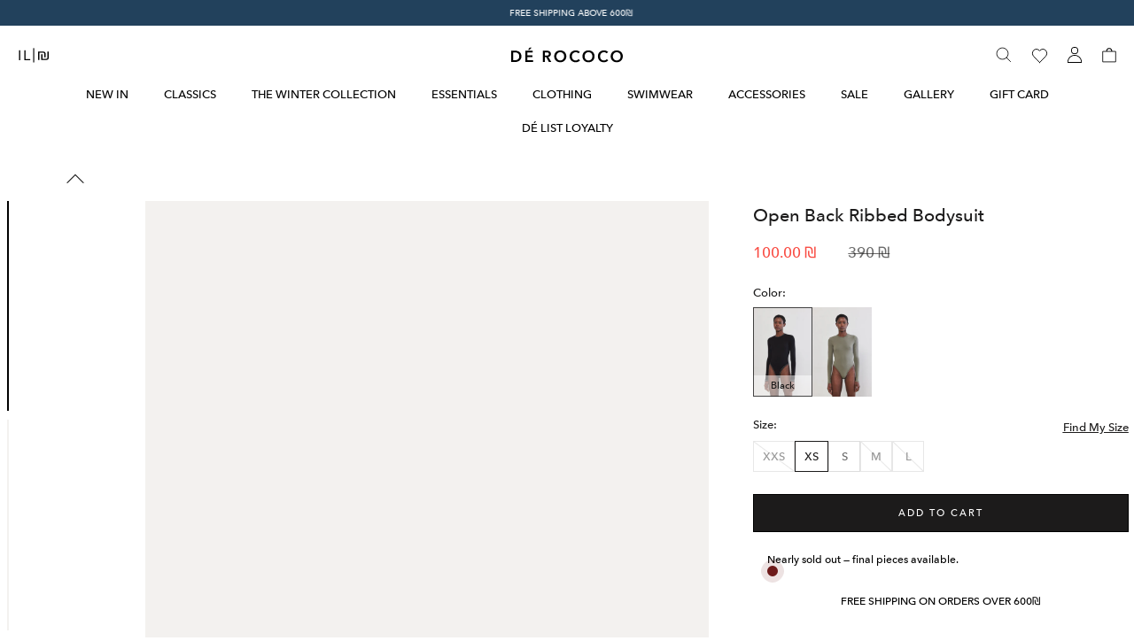

--- FILE ---
content_type: text/html; charset=utf-8
request_url: https://www.de-rococo.co.il/products/open-back-ribbed-flatlock-bodysuit-black
body_size: 72066
content:
<!doctype html>
<html class="js" lang="he-IL">
  <head>
<!--LOOMI SDK-->
<!--DO NOT EDIT-->
<link rel="preconnect"  href="https://live.visually-io.com/" crossorigin data-em-disable>
<link rel="dns-prefetch" href="https://live.visually-io.com/" data-em-disable>
<script>
    (()=> {
        const env = 2;
        var store = "derococo-israel.myshopify.com";
        var alias = store.replace(".myshopify.com", "").replaceAll("-", "_").toUpperCase();
        var jitsuKey =  "js.53804859592";
        window.loomi_ctx = {...(window.loomi_ctx || {}),storeAlias:alias,jitsuKey,env};
        
        
    
	
	var product = {};
	var variants = [];
	
	variants.push({id:42489523306696,policy:"deny",price:10000,iq:0});
	
	variants.push({id:42489523339464,policy:"deny",price:10000,iq:1});
	
	variants.push({id:42489523372232,policy:"deny",price:10000,iq:1});
	
	variants.push({id:42489523405000,policy:"deny",price:10000,iq:0});
	
	variants.push({id:42489523437768,policy:"deny",price:10000,iq:0});
	
	product.variants = variants;
	product.oos = !true;
	product.price = 10000 ;
	window.loomi_ctx.current_product=product;
	window.loomi_ctx.productId=7492191322312;
	window.loomi_ctx.variantId = 42489523339464;
	
    })()
</script>
<link href="https://live.visually-io.com/cf/DEROCOCO_ISRAEL.js?k=js.53804859592&e=2&s=DEROCOCO_ISRAEL" rel="preload" as="script" data-em-disable>
<link href="https://live.visually-io.com/cf/DEROCOCO_ISRAEL.js?k=js.53804859592&e=2&s=DEROCOCO_ISRAEL" rel="preload" as="script" data-em-disable>
<link href="https://assets.visually.io/widgets/vsly-preact.min.js" rel="preload" as="script" data-em-disable>
<script data-vsly="preact2" type="text/javascript" src="https://assets.visually.io/widgets/vsly-preact.min.js" data-em-disable></script>
<script type="text/javascript" src="https://live.visually-io.com/cf/DEROCOCO_ISRAEL.js" data-em-disable></script>
<script type="text/javascript" src="https://live.visually-io.com/v/visually.js" data-em-disable></script>
<script defer type="text/javascript" src="https://live.visually-io.com/v/visually-a.js" data-em-disable></script>
<!--LOOMI SDK-->


    <meta charset="utf-8">
    <meta http-equiv="X-UA-Compatible" content="IE=edge">
    <meta name="viewport" content="width=device-width, initial-scale=1.0, minimum-scale=1.0, maximum-scale=1.0">
    <meta name="theme-color" content="">
    <link rel="canonical" href="https://www.de-rococo.co.il/products/open-back-ribbed-flatlock-bodysuit-black">
    
    <!-- Resource Hints -->
    <link rel="preconnect" href="https://fonts.googleapis.com">
    <link rel="preconnect" href="https://fonts.gstatic.com" crossorigin>
    <link rel="preconnect" href="https://cdn-widgetsrepository.yotpo.com">
    <link rel="preconnect" href="https://app.kiwisizing.com">
    <link rel="preconnect" href="https://js.nagich.co.il">
    <link rel="preconnect" href="https://cdn.glassix.net">
    <link rel="preconnect" href="https://cdnjs.cloudflare.com">
    <link href="//www.de-rococo.co.il/cdn/shop/t/134/assets/header.css?v=68490530946019334301765548634" rel="stylesheet" type="text/css" media="all" />
    
    <!-- Critical CSS Inlined -->
    <style>
      @font-face {
        font-family: "Avenir--Next";
        font-weight: 500;
        font-style: normal;
        font-display: fallback;
        src: url("//cdn.shopify.com/s/files/1/0538/0485/9592/files/avenirnext_ftw5.woff2?v=1754374272") format("woff2");
      }
        @font-face {
        font-family: "Avenir--Next";
        font-weight: 700;
        font-style: normal;
        font-display: fallback;
        src: url("//cdn.shopify.com/s/files/1/0538/0485/9592/files/avenirnext_ftw7.woff2?v=1754374272") format("woff2");
      }
      body { 
        font-family: var(--font-body-family); 
        font-weight: var(--font-body-weight);
        visibility: visible !important; 
        margin: 0;
        color: var(--text-color);
        font-size: var(--body-font-size);
        letter-spacing: var(--body-letter-spacing);
        line-height: 1.65;
      }
      .skip-to-content-link {
        position: absolute;
        top: -40px;
        left: 0;
        background: #000;
        color: #fff;
        z-index: 100;
        padding: 8px;
      }
      .skip-to-content-link:focus {
        top: 0;
      }
      .gradient {
        background: var(--gradient-background);
      }
    </style>
    
    
    
      <script id="vtlsAebBundle" src="//www.de-rococo.co.il/cdn/shop/t/134/assets/bundle-aefafafd45b84ca49f717f92c371210e.js?v=160390737555131830041767879410" defer="defer"></script>
      <script src="//www.de-rococo.co.il/cdn/shop/t/134/assets/stock-popup.js?v=122322934261930932751767601694" defer="defer"></script>
    
    <script>
      window.searchrestictedCollection = `100,200,300,400,active_bottom,active_tops,sale,upsell,globofilter-best-selling-products-index,carnival-2024,aviya-test-1,aviya-test,upsl-advanced-rule-general,daddy-upsl,upsl-advanced-rule-general,swimwear-upsl,activewear-upsl,web-dev-test, women,carnival-favorites,carnival-25,biggest-sale-upsell,all-swim,swimwear-sale-1,diamond-birthday-picks,de-list-sale-daddy-exclude, delistsale2024-daddyexclude, active_bottoms,active_tops,gift-card,outwear-upsl,outwear-sale,mini-clip,swimwear-bloggers,checkout-upsl-2,activewear-look-2,activewear-look-1,checkout-upsl-1,denim-upsl,daddyupsl,denimupsl,upsladvancedrulegeneral`
    </script>

    
    
     
        <script>
          window.template = 'product'; 
            document.addEventListener('click', function (event) {
              const target = event.target.closest('[card-link]');
              if (!target) return;

              event.preventDefault();

              const url = target.getAttribute('href');
              const page = target.getAttribute('page');

              localStorage.setItem('focusedItem', url);
              localStorage.setItem('focusedItemPage', page);

              window.location.href = url;
            }); 
    </script>
    <!-- Optimized Font Loading -->

    <link rel="preload" as="style" href="https://fonts.googleapis.com/css2?family=Rubik:ital,wght@0,300;0,400;0,500;0,600;0,700;0,800;0,900;1,700&display=swap">
    <link rel="stylesheet" href="https://fonts.googleapis.com/css2?family=Montserrat:wght@300;400;600;700&amp;display=swap">
    <link rel="stylesheet" href="https://fonts.googleapis.com/css2?family=Rubik:ital,wght@0,300;0,400;0,500;0,600;0,700;0,800;0,900;1,700&display=swap" media="print" onload="this.media='all'">
    <noscript><link rel="stylesheet" href="https://fonts.googleapis.com/css2?family=Rubik:ital,wght@0,300;0,400;0,500;0,600;0,700;0,800;0,900;1,700&display=swap"></noscript>
    <link rel="preload" href="https://cdn.shopify.com/s/files/1/0538/0485/9592/files/avenirnext_ftw5.woff2?v=1754374272" as="font" type="font/woff2" crossorigin>
    <link rel="preload" href="https://cdn.shopify.com/s/files/1/0538/0485/9592/files/avenirnext_ftw7.woff2?v=1754374272" as="font" type="font/woff2" crossorigin>


    <script src="https://cdn-widgetsrepository.yotpo.com/v1/loader/pGq6mEno1ShEvFOf2h-zeg" async></script><link rel="icon" type="image/png" href="//www.de-rococo.co.il/cdn/shop/files/Final_2_100x_1_94cd3132-775a-4dfc-b49b-66c9f2f28243.webp?crop=center&height=32&v=1744641666&width=32"><link rel="preconnect" href="https://fonts.shopifycdn.com" crossorigin><title>
      Open Back Ribbed Bodysuit
 &ndash; Dé Rococo</title>
    
    
      <meta name="description" content="Long sleeve close fit bodysuit. Features a back cut-out and flat lock stitch detailes. A double snap-button closure. Made from a thin ribbed stretchy fabric. Complete the look with a matching ribbed leggings.  92% Viscose 8% Spandex  Color:﻿ Black Care: Machine wash 30° on reverse side. Do not tumble dry. Dry in shade.">
    
    
    

<meta property="og:site_name" content="Dé Rococo">
<meta property="og:url" content="https://www.de-rococo.co.il/products/open-back-ribbed-flatlock-bodysuit-black">
<meta property="og:title" content="Open Back Ribbed Bodysuit">
<meta property="og:type" content="product">
<meta property="og:description" content="Long sleeve close fit bodysuit. Features a back cut-out and flat lock stitch detailes. A double snap-button closure. Made from a thin ribbed stretchy fabric. Complete the look with a matching ribbed leggings.  92% Viscose 8% Spandex  Color:﻿ Black Care: Machine wash 30° on reverse side. Do not tumble dry. Dry in shade."><meta property="og:image" content="http://www.de-rococo.co.il/cdn/shop/products/1336_3623d68f-3192-44fe-8843-a433b4587261.jpg?v=1671543022">
  <meta property="og:image:secure_url" content="https://www.de-rococo.co.il/cdn/shop/products/1336_3623d68f-3192-44fe-8843-a433b4587261.jpg?v=1671543022">
  <meta property="og:image:width" content="2334">
  <meta property="og:image:height" content="3500"><meta property="og:price:amount" content="100.00">
  <meta property="og:price:currency" content="ILS"><meta name="twitter:card" content="summary_large_image">
<meta name="twitter:title" content="Open Back Ribbed Bodysuit">
<meta name="twitter:description" content="Long sleeve close fit bodysuit. Features a back cut-out and flat lock stitch detailes. A double snap-button closure. Made from a thin ribbed stretchy fabric. Complete the look with a matching ribbed leggings.  92% Viscose 8% Spandex  Color:﻿ Black Care: Machine wash 30° on reverse side. Do not tumble dry. Dry in shade.">

    
    <script>
      document.addEventListener('DOMContentLoaded', function () {
        if (window.Searchanise && Searchanise.AutoCmp) {
          Searchanise.SearchResultPage.prototype.redirect = function () {
            return false;
          };
          Searchanise.SearchResultPage.prototype.renderResults = function () {
            return false;
          };
        }
      });
    </script>
    
    <!-- Async CSS Loading -->
    <link rel="preload" href="//www.de-rococo.co.il/cdn/shop/t/134/assets/wishlist.css?v=56885496083534739751757325163" as="style" onload="this.onload=null;this.rel='stylesheet'">
    <noscript><link rel="stylesheet" href="//www.de-rococo.co.il/cdn/shop/t/134/assets/wishlist.css?v=56885496083534739751757325163"></noscript>
    
    <link rel="preload" href="https://cdnjs.cloudflare.com/ajax/libs/photoswipe/5.4.4/photoswipe.min.css" as="style" onload="this.onload=null;this.rel='stylesheet'">
    <noscript><link rel="stylesheet" href="https://cdnjs.cloudflare.com/ajax/libs/photoswipe/5.4.4/photoswipe.min.css"></noscript>
    
    <link rel="preload" href="//www.de-rococo.co.il/cdn/shop/t/134/assets/component-cart-items.css?v=181471061898755659981754633718" as="style" onload="this.onload=null;this.rel='stylesheet'">
    <noscript><link rel="stylesheet" href="//www.de-rococo.co.il/cdn/shop/t/134/assets/component-cart-items.css?v=181471061898755659981754633718"></noscript>
    <!-- Deferred JavaScript -->
    <script src="//www.de-rococo.co.il/cdn/shop/t/134/assets/lazyLoad.js?v=104754492315814873511761052209" defer></script>
    <script src="//www.de-rococo.co.il/cdn/shop/t/134/assets/constants.js?v=132983761750457495441753943948" defer></script>
    <script src="//www.de-rococo.co.il/cdn/shop/t/134/assets/pubsub.js?v=158357773527763999511740479370" defer></script>
    <script src="//www.de-rococo.co.il/cdn/shop/t/134/assets/global.js?v=29212410528563301291765547523" defer></script>
    <script src="//www.de-rococo.co.il/cdn/shop/t/134/assets/wishlist_widget.js?v=77847806111798121261763450394" defer></script>
    <script src="//www.de-rococo.co.il/cdn/shop/t/134/assets/card-product.js?v=91933253300257333391769008310" defer></script>
    <script src="//www.de-rococo.co.il/cdn/shop/t/134/assets/details-disclosure.js?v=85934443349202679571741991933" defer></script>
    <script src="//www.de-rococo.co.il/cdn/shop/t/134/assets/details-modal.js?v=10544599343050049331753347809" defer></script>
    <script src="//www.de-rococo.co.il/cdn/shop/t/134/assets/search-form.js?v=50364423609213413541754636069" defer></script>
    <script>window.performance && window.performance.mark && window.performance.mark('shopify.content_for_header.start');</script><meta name="facebook-domain-verification" content="doprmzuqz0j5d975rwiw26v9hmjxv4">
<meta name="facebook-domain-verification" content="dwjeg2412g7j6eccp6j2t4mf5g2zm3">
<meta name="google-site-verification" content="ym5hi-X_xoNYoOT4OLzYGDYUuADFr2_bnYHOc6qk6jw">
<meta id="shopify-digital-wallet" name="shopify-digital-wallet" content="/53804859592/digital_wallets/dialog">
<meta name="shopify-checkout-api-token" content="c4b76191dec955479e883c209c098ce4">
<meta id="in-context-paypal-metadata" data-shop-id="53804859592" data-venmo-supported="false" data-environment="production" data-locale="en_US" data-paypal-v4="true" data-currency="ILS">
<link rel="alternate" type="application/json+oembed" href="https://www.de-rococo.co.il/products/open-back-ribbed-flatlock-bodysuit-black.oembed">
<script async="async" src="/checkouts/internal/preloads.js?locale=he-IL"></script>
<script id="shopify-features" type="application/json">{"accessToken":"c4b76191dec955479e883c209c098ce4","betas":["rich-media-storefront-analytics"],"domain":"www.de-rococo.co.il","predictiveSearch":false,"shopId":53804859592,"locale":"he"}</script>
<script>var Shopify = Shopify || {};
Shopify.shop = "derococo-israel.myshopify.com";
Shopify.locale = "he-IL";
Shopify.currency = {"active":"ILS","rate":"1.0"};
Shopify.country = "IL";
Shopify.theme = {"name":"New De rococo Theme [Ihsan Working]","id":175982510449,"schema_name":"Dawn","schema_version":"15.2.0","theme_store_id":887,"role":"main"};
Shopify.theme.handle = "null";
Shopify.theme.style = {"id":null,"handle":null};
Shopify.cdnHost = "www.de-rococo.co.il/cdn";
Shopify.routes = Shopify.routes || {};
Shopify.routes.root = "/";</script>
<script type="module">!function(o){(o.Shopify=o.Shopify||{}).modules=!0}(window);</script>
<script>!function(o){function n(){var o=[];function n(){o.push(Array.prototype.slice.apply(arguments))}return n.q=o,n}var t=o.Shopify=o.Shopify||{};t.loadFeatures=n(),t.autoloadFeatures=n()}(window);</script>
<script id="shop-js-analytics" type="application/json">{"pageType":"product"}</script>
<script defer="defer" async type="module" src="//www.de-rococo.co.il/cdn/shopifycloud/shop-js/modules/v2/client.init-shop-cart-sync_BdyHc3Nr.en.esm.js"></script>
<script defer="defer" async type="module" src="//www.de-rococo.co.il/cdn/shopifycloud/shop-js/modules/v2/chunk.common_Daul8nwZ.esm.js"></script>
<script type="module">
  await import("//www.de-rococo.co.il/cdn/shopifycloud/shop-js/modules/v2/client.init-shop-cart-sync_BdyHc3Nr.en.esm.js");
await import("//www.de-rococo.co.il/cdn/shopifycloud/shop-js/modules/v2/chunk.common_Daul8nwZ.esm.js");

  window.Shopify.SignInWithShop?.initShopCartSync?.({"fedCMEnabled":true,"windoidEnabled":true});

</script>
<script>(function() {
  var isLoaded = false;
  function asyncLoad() {
    if (isLoaded) return;
    isLoaded = true;
    var urls = ["https:\/\/cdn-loyalty.yotpo.com\/loader\/pGq6mEno1ShEvFOf2h-zeg.js?shop=derococo-israel.myshopify.com","https:\/\/app.kiwisizing.com\/web\/js\/dist\/kiwiSizing\/plugin\/SizingPlugin.prod.js?v=330\u0026shop=derococo-israel.myshopify.com","https:\/\/d18eg7dreypte5.cloudfront.net\/scripts\/integrations\/subscription.js?shop=derococo-israel.myshopify.com","https:\/\/static.returngo.ai\/master.returngo.ai\/returngo.min.js?shop=derococo-israel.myshopify.com","https:\/\/d18eg7dreypte5.cloudfront.net\/browse-abandonment\/smsbump_timer.js?shop=derococo-israel.myshopify.com","https:\/\/s1.staq-cdn.com\/appointly\/api\/js\/53804859592\/main.js?sId=53804859592\u0026v=RZEZIZR6L2R5V8Z51USFC29G\u0026shop=derococo-israel.myshopify.com","https:\/\/phplaravel-1289159-4675884.cloudwaysapps.com\/custom.js?shop=derococo-israel.myshopify.com","https:\/\/searchanise-ef84.kxcdn.com\/widgets\/shopify\/init.js?a=6D3e2G3e7M\u0026shop=derococo-israel.myshopify.com"];
    for (var i = 0; i < urls.length; i++) {
      var s = document.createElement('script');
      s.type = 'text/javascript';
      s.async = true;
      s.src = urls[i];
      var x = document.getElementsByTagName('script')[0];
      x.parentNode.insertBefore(s, x);
    }
  };
  if(window.attachEvent) {
    window.attachEvent('onload', asyncLoad);
  } else {
    window.addEventListener('load', asyncLoad, false);
  }
})();</script>
<script id="__st">var __st={"a":53804859592,"offset":7200,"reqid":"35d97a54-7898-4754-986d-e41c48886f8b-1769018862","pageurl":"www.de-rococo.co.il\/products\/open-back-ribbed-flatlock-bodysuit-black","u":"14fd8b62eede","p":"product","rtyp":"product","rid":7492191322312};</script>
<script>window.ShopifyPaypalV4VisibilityTracking = true;</script>
<script id="form-persister">!function(){'use strict';const t='contact',e='new_comment',n=[[t,t],['blogs',e],['comments',e],[t,'customer']],o='password',r='form_key',c=['recaptcha-v3-token','g-recaptcha-response','h-captcha-response',o],s=()=>{try{return window.sessionStorage}catch{return}},i='__shopify_v',u=t=>t.elements[r],a=function(){const t=[...n].map((([t,e])=>`form[action*='/${t}']:not([data-nocaptcha='true']) input[name='form_type'][value='${e}']`)).join(',');var e;return e=t,()=>e?[...document.querySelectorAll(e)].map((t=>t.form)):[]}();function m(t){const e=u(t);a().includes(t)&&(!e||!e.value)&&function(t){try{if(!s())return;!function(t){const e=s();if(!e)return;const n=u(t);if(!n)return;const o=n.value;o&&e.removeItem(o)}(t);const e=Array.from(Array(32),(()=>Math.random().toString(36)[2])).join('');!function(t,e){u(t)||t.append(Object.assign(document.createElement('input'),{type:'hidden',name:r})),t.elements[r].value=e}(t,e),function(t,e){const n=s();if(!n)return;const r=[...t.querySelectorAll(`input[type='${o}']`)].map((({name:t})=>t)),u=[...c,...r],a={};for(const[o,c]of new FormData(t).entries())u.includes(o)||(a[o]=c);n.setItem(e,JSON.stringify({[i]:1,action:t.action,data:a}))}(t,e)}catch(e){console.error('failed to persist form',e)}}(t)}const f=t=>{if('true'===t.dataset.persistBound)return;const e=function(t,e){const n=function(t){return'function'==typeof t.submit?t.submit:HTMLFormElement.prototype.submit}(t).bind(t);return function(){let t;return()=>{t||(t=!0,(()=>{try{e(),n()}catch(t){(t=>{console.error('form submit failed',t)})(t)}})(),setTimeout((()=>t=!1),250))}}()}(t,(()=>{m(t)}));!function(t,e){if('function'==typeof t.submit&&'function'==typeof e)try{t.submit=e}catch{}}(t,e),t.addEventListener('submit',(t=>{t.preventDefault(),e()})),t.dataset.persistBound='true'};!function(){function t(t){const e=(t=>{const e=t.target;return e instanceof HTMLFormElement?e:e&&e.form})(t);e&&m(e)}document.addEventListener('submit',t),document.addEventListener('DOMContentLoaded',(()=>{const e=a();for(const t of e)f(t);var n;n=document.body,new window.MutationObserver((t=>{for(const e of t)if('childList'===e.type&&e.addedNodes.length)for(const t of e.addedNodes)1===t.nodeType&&'FORM'===t.tagName&&a().includes(t)&&f(t)})).observe(n,{childList:!0,subtree:!0,attributes:!1}),document.removeEventListener('submit',t)}))}()}();</script>
<script integrity="sha256-4kQ18oKyAcykRKYeNunJcIwy7WH5gtpwJnB7kiuLZ1E=" data-source-attribution="shopify.loadfeatures" defer="defer" src="//www.de-rococo.co.il/cdn/shopifycloud/storefront/assets/storefront/load_feature-a0a9edcb.js" crossorigin="anonymous"></script>
<script data-source-attribution="shopify.dynamic_checkout.dynamic.init">var Shopify=Shopify||{};Shopify.PaymentButton=Shopify.PaymentButton||{isStorefrontPortableWallets:!0,init:function(){window.Shopify.PaymentButton.init=function(){};var t=document.createElement("script");t.src="https://www.de-rococo.co.il/cdn/shopifycloud/portable-wallets/latest/portable-wallets.he.js",t.type="module",document.head.appendChild(t)}};
</script>
<script data-source-attribution="shopify.dynamic_checkout.buyer_consent">
  function portableWalletsHideBuyerConsent(e){var t=document.getElementById("shopify-buyer-consent"),n=document.getElementById("shopify-subscription-policy-button");t&&n&&(t.classList.add("hidden"),t.setAttribute("aria-hidden","true"),n.removeEventListener("click",e))}function portableWalletsShowBuyerConsent(e){var t=document.getElementById("shopify-buyer-consent"),n=document.getElementById("shopify-subscription-policy-button");t&&n&&(t.classList.remove("hidden"),t.removeAttribute("aria-hidden"),n.addEventListener("click",e))}window.Shopify?.PaymentButton&&(window.Shopify.PaymentButton.hideBuyerConsent=portableWalletsHideBuyerConsent,window.Shopify.PaymentButton.showBuyerConsent=portableWalletsShowBuyerConsent);
</script>
<script>
  function portableWalletsCleanup(e){e&&e.src&&console.error("Failed to load portable wallets script "+e.src);var t=document.querySelectorAll("shopify-accelerated-checkout .shopify-payment-button__skeleton, shopify-accelerated-checkout-cart .wallet-cart-button__skeleton"),e=document.getElementById("shopify-buyer-consent");for(let e=0;e<t.length;e++)t[e].remove();e&&e.remove()}function portableWalletsNotLoadedAsModule(e){e instanceof ErrorEvent&&"string"==typeof e.message&&e.message.includes("import.meta")&&"string"==typeof e.filename&&e.filename.includes("portable-wallets")&&(window.removeEventListener("error",portableWalletsNotLoadedAsModule),window.Shopify.PaymentButton.failedToLoad=e,"loading"===document.readyState?document.addEventListener("DOMContentLoaded",window.Shopify.PaymentButton.init):window.Shopify.PaymentButton.init())}window.addEventListener("error",portableWalletsNotLoadedAsModule);
</script>

<script type="module" src="https://www.de-rococo.co.il/cdn/shopifycloud/portable-wallets/latest/portable-wallets.he.js" onError="portableWalletsCleanup(this)" crossorigin="anonymous"></script>
<script nomodule>
  document.addEventListener("DOMContentLoaded", portableWalletsCleanup);
</script>

<link id="shopify-accelerated-checkout-styles" rel="stylesheet" media="screen" href="https://www.de-rococo.co.il/cdn/shopifycloud/portable-wallets/latest/accelerated-checkout-backwards-compat.css" crossorigin="anonymous">
<style id="shopify-accelerated-checkout-cart">
        #shopify-buyer-consent {
  margin-top: 1em;
  display: inline-block;
  width: 100%;
}

#shopify-buyer-consent.hidden {
  display: none;
}

#shopify-subscription-policy-button {
  background: none;
  border: none;
  padding: 0;
  text-decoration: underline;
  font-size: inherit;
  cursor: pointer;
}

#shopify-subscription-policy-button::before {
  box-shadow: none;
}

      </style>
<script id="sections-script" data-sections="header" defer="defer" src="//www.de-rococo.co.il/cdn/shop/t/134/compiled_assets/scripts.js?v=56381"></script>
<script>window.performance && window.performance.mark && window.performance.mark('shopify.content_for_header.end');</script>

    
    <!-- Optimized CSS Variables -->
    <style data-shopify>
@font-face {
  font-family: Figtree;
  font-weight: 300;
  font-style: normal;
  font-display: swap;
  src: url("//www.de-rococo.co.il/cdn/fonts/figtree/figtree_n3.e4cc0323f8b9feb279bf6ced9d868d88ce80289f.woff2") format("woff2"),
       url("//www.de-rococo.co.il/cdn/fonts/figtree/figtree_n3.db79ac3fb83d054d99bd79fccf8e8782b5cf449e.woff") format("woff");
}
@font-face {
  font-family: Figtree;
  font-weight: 300;
  font-style: normal;
  font-display: swap;
  src: url("//www.de-rococo.co.il/cdn/fonts/figtree/figtree_n3.e4cc0323f8b9feb279bf6ced9d868d88ce80289f.woff2") format("woff2"),
       url("//www.de-rococo.co.il/cdn/fonts/figtree/figtree_n3.db79ac3fb83d054d99bd79fccf8e8782b5cf449e.woff") format("woff");
}
@font-face {
  font-family: Figtree;
  font-weight: 400;
  font-style: normal;
  font-display: swap;
  src: url("//www.de-rococo.co.il/cdn/fonts/figtree/figtree_n4.3c0838aba1701047e60be6a99a1b0a40ce9b8419.woff2") format("woff2"),
       url("//www.de-rococo.co.il/cdn/fonts/figtree/figtree_n4.c0575d1db21fc3821f17fd6617d3dee552312137.woff") format("woff");
}
@font-face {
  font-family: Figtree;
  font-weight: 400;
  font-style: normal;
  font-display: swap;
  src: url("//www.de-rococo.co.il/cdn/fonts/figtree/figtree_n4.3c0838aba1701047e60be6a99a1b0a40ce9b8419.woff2") format("woff2"),
       url("//www.de-rococo.co.il/cdn/fonts/figtree/figtree_n4.c0575d1db21fc3821f17fd6617d3dee552312137.woff") format("woff");
}
@font-face {
  font-family: Figtree;
  font-weight: 500;
  font-style: normal;
  font-display: swap;
  src: url("//www.de-rococo.co.il/cdn/fonts/figtree/figtree_n5.3b6b7df38aa5986536945796e1f947445832047c.woff2") format("woff2"),
       url("//www.de-rococo.co.il/cdn/fonts/figtree/figtree_n5.f26bf6dcae278b0ed902605f6605fa3338e81dab.woff") format("woff");
}
@font-face {
  font-family: Figtree;
  font-weight: 500;
  font-style: normal;
  font-display: swap;
  src: url("//www.de-rococo.co.il/cdn/fonts/figtree/figtree_n5.3b6b7df38aa5986536945796e1f947445832047c.woff2") format("woff2"),
       url("//www.de-rococo.co.il/cdn/fonts/figtree/figtree_n5.f26bf6dcae278b0ed902605f6605fa3338e81dab.woff") format("woff");
}
@font-face {
  font-family: Figtree;
  font-weight: 600;
  font-style: normal;
  font-display: swap;
  src: url("//www.de-rococo.co.il/cdn/fonts/figtree/figtree_n6.9d1ea52bb49a0a86cfd1b0383d00f83d3fcc14de.woff2") format("woff2"),
       url("//www.de-rococo.co.il/cdn/fonts/figtree/figtree_n6.f0fcdea525a0e47b2ae4ab645832a8e8a96d31d3.woff") format("woff");
}
@font-face {
  font-family: Figtree;
  font-weight: 600;
  font-style: normal;
  font-display: swap;
  src: url("//www.de-rococo.co.il/cdn/fonts/figtree/figtree_n6.9d1ea52bb49a0a86cfd1b0383d00f83d3fcc14de.woff2") format("woff2"),
       url("//www.de-rococo.co.il/cdn/fonts/figtree/figtree_n6.f0fcdea525a0e47b2ae4ab645832a8e8a96d31d3.woff") format("woff");
}
@font-face {
  font-family: Figtree;
  font-weight: 700;
  font-style: normal;
  font-display: swap;
  src: url("//www.de-rococo.co.il/cdn/fonts/figtree/figtree_n7.2fd9bfe01586148e644724096c9d75e8c7a90e55.woff2") format("woff2"),
       url("//www.de-rococo.co.il/cdn/fonts/figtree/figtree_n7.ea05de92d862f9594794ab281c4c3a67501ef5fc.woff") format("woff");
}
@font-face {
  font-family: Figtree;
  font-weight: 700;
  font-style: normal;
  font-display: swap;
  src: url("//www.de-rococo.co.il/cdn/fonts/figtree/figtree_n7.2fd9bfe01586148e644724096c9d75e8c7a90e55.woff2") format("woff2"),
       url("//www.de-rococo.co.il/cdn/fonts/figtree/figtree_n7.ea05de92d862f9594794ab281c4c3a67501ef5fc.woff") format("woff");
}
@font-face {
  font-family: Figtree;
  font-weight: 800;
  font-style: normal;
  font-display: swap;
  src: url("//www.de-rococo.co.il/cdn/fonts/figtree/figtree_n8.9ff6d071825a72d8671959a058f3e57a9f1ff61f.woff2") format("woff2"),
       url("//www.de-rococo.co.il/cdn/fonts/figtree/figtree_n8.717cfbca15cfe9904984ba933599ab134f457561.woff") format("woff");
}
@font-face {
  font-family: Figtree;
  font-weight: 800;
  font-style: normal;
  font-display: swap;
  src: url("//www.de-rococo.co.il/cdn/fonts/figtree/figtree_n8.9ff6d071825a72d8671959a058f3e57a9f1ff61f.woff2") format("woff2"),
       url("//www.de-rococo.co.il/cdn/fonts/figtree/figtree_n8.717cfbca15cfe9904984ba933599ab134f457561.woff") format("woff");
}
@font-face {
  font-family: Figtree;
  font-weight: 900;
  font-style: normal;
  font-display: swap;
  src: url("//www.de-rococo.co.il/cdn/fonts/figtree/figtree_n9.c9185a1dab0680c9bce2d373c6fc665d10b5e421.woff2") format("woff2"),
       url("//www.de-rococo.co.il/cdn/fonts/figtree/figtree_n9.60f18207a47942453faf8770b2e7e8f4757b2493.woff") format("woff");
}
@font-face {
  font-family: Figtree;
  font-weight: 900;
  font-style: normal;
  font-display: swap;
  src: url("//www.de-rococo.co.il/cdn/fonts/figtree/figtree_n9.c9185a1dab0680c9bce2d373c6fc665d10b5e421.woff2") format("woff2"),
       url("//www.de-rococo.co.il/cdn/fonts/figtree/figtree_n9.60f18207a47942453faf8770b2e7e8f4757b2493.woff") format("woff");
}
@font-face {
  font-family: Figtree;
  font-weight: 500;
  font-style: italic;
  font-display: swap;
  src: url("//www.de-rococo.co.il/cdn/fonts/figtree/figtree_i5.969396f679a62854cf82dbf67acc5721e41351f0.woff2") format("woff2"),
       url("//www.de-rococo.co.il/cdn/fonts/figtree/figtree_i5.93bc1cad6c73ca9815f9777c49176dfc9d2890dd.woff") format("woff");
}
@font-face {
  font-family: Figtree;
  font-weight: 500;
  font-style: italic;
  font-display: swap;
  src: url("//www.de-rococo.co.il/cdn/fonts/figtree/figtree_i5.969396f679a62854cf82dbf67acc5721e41351f0.woff2") format("woff2"),
       url("//www.de-rococo.co.il/cdn/fonts/figtree/figtree_i5.93bc1cad6c73ca9815f9777c49176dfc9d2890dd.woff") format("woff");
}
:root,
        .color-scheme-1 {
          --color-background: 255,255,255;--gradient-background: #ffffff;--color-foreground: 18,18,18;
        --color-background-contrast: 191,191,191;
        --color-shadow: 18,18,18;
        --color-button: 18,18,18;
        --color-button-text: 255,255,255;
        --color-secondary-button: 255,255,255;
        --color-secondary-button-text: 18,18,18;
        --color-link: 18,18,18;
        --color-badge-foreground: 18,18,18;
        --color-badge-background: 255,255,255;
        --color-badge-border: 18,18,18;
        --payment-terms-background-color: rgb(255 255 255);
      }
        .color-scheme-2 {
          --color-background: 243,243,243;--gradient-background: #f3f3f3;--color-foreground: 18,18,18;
        --color-background-contrast: 179,179,179;
        --color-shadow: 18,18,18;
        --color-button: 18,18,18;
        --color-button-text: 243,243,243;
        --color-secondary-button: 243,243,243;
        --color-secondary-button-text: 18,18,18;
        --color-link: 18,18,18;
        --color-badge-foreground: 18,18,18;
        --color-badge-background: 243,243,243;
        --color-badge-border: 18,18,18;
        --payment-terms-background-color: rgb(243 243 243);
      }
        .color-scheme-3 {
          --color-background: 36,40,51;--gradient-background: #242833;--color-foreground: 255,255,255;
        --color-background-contrast: 47,52,66;
        --color-shadow: 18,18,18;
        --color-button: 255,255,255;
        --color-button-text: 0,0,0;
        --color-secondary-button: 36,40,51;
        --color-secondary-button-text: 255,255,255;
        --color-link: 255,255,255;
        --color-badge-foreground: 255,255,255;
        --color-badge-background: 36,40,51;
        --color-badge-border: 255,255,255;
        --payment-terms-background-color: rgb(36 40 51);
      }
        .color-scheme-4 {
          --color-background: 18,18,18;--gradient-background: #121212;--color-foreground: 255,255,255;
        --color-background-contrast: 146,146,146;
        --color-shadow: 18,18,18;
        --color-button: 255,255,255;
        --color-button-text: 18,18,18;
        --color-secondary-button: 18,18,18;
        --color-secondary-button-text: 255,255,255;
        --color-link: 255,255,255;
        --color-badge-foreground: 255,255,255;
        --color-badge-background: 18,18,18;
        --color-badge-border: 255,255,255;
        --payment-terms-background-color: rgb(18 18 18);
      }
        .color-scheme-5 {
          --color-background: 51,79,180;--gradient-background: #334fb4;--color-foreground: 255,255,255;
        --color-background-contrast: 23,35,81;
        --color-shadow: 18,18,18;
        --color-button: 255,255,255;
        --color-button-text: 51,79,180;
        --color-secondary-button: 51,79,180;
        --color-secondary-button-text: 255,255,255;
        --color-link: 255,255,255;
        --color-badge-foreground: 255,255,255;
        --color-badge-background: 51,79,180;
        --color-badge-border: 255,255,255;
        --payment-terms-background-color: rgb(51 79 180);
      }
        .color-scheme-0092103a-8bdf-4da7-b192-9792caa4bb12 {
          --color-background: 0,0,0;--gradient-background: #000000;--color-foreground: 255,255,255;
        --color-background-contrast: 128,128,128;
        --color-shadow: 18,18,18;
        --color-button: 18,18,18;
        --color-button-text: 255,255,255;
        --color-secondary-button: 0,0,0;
        --color-secondary-button-text: 18,18,18;
        --color-link: 18,18,18;
        --color-badge-foreground: 255,255,255;
        --color-badge-background: 0,0,0;
        --color-badge-border: 255,255,255;
        --payment-terms-background-color: rgb(0 0 0);
      }body, .color-scheme-1, .color-scheme-2, .color-scheme-3, .color-scheme-4, .color-scheme-5, .color-scheme-0092103a-8bdf-4da7-b192-9792caa4bb12{color: rgba(var(--color-foreground), 1);--color-foreground: 28, 27, 27;background-color: rgb(var(--color-background));}
      
      :root {
        --font--body-family: Figtree, sans-serif;
        --font-body-style: normal;
        --body-letter-spacing: 0px;
        --body-font-size: 16px;
        --font-body-weight: 500;
        --font-body-weight-bold: 800;
        --skeleton-bg: #f3f1ef;
        --skeleton-highlight: ;
        --font--heading-family: Figtree, sans-serif; 
        --font-body-family: "Avenir--Next", sans-serif;
        --font-heading-family: "Avenir--Next", sans-serif;
        --font-heading-style: normal;
        --font-heading-weight: 500;
        --font-body-scale: 1.0;
        --font-heading-scale: 1.0;
        --media-padding: px;
        --media-border-opacity: 0.05;
        --media-border-width: 1px;
        --media-radius: 0px;
        --media-shadow-opacity: 0.0;
        --media-shadow-horizontal-offset: 0px;
        --media-shadow-vertical-offset: 4px;
        --media-shadow-blur-radius: 5px;
        --media-shadow-visible: 0;
        --page-width: 145rem;
        --page-width-margin: 0rem;
        --product-card-image-padding: 0.0rem;
        --product-card-corner-radius: 0.0rem;
        --product-card-text-alignment: left;
        --color-black: #000000;
        --text-color: #1c1b1b;
        --color: #1c1b1b;
        --color-blur: #6a6a6a;
        --text-color-light: #6a6a6a;
        --white: #fff;
        --page-overlay: #363636;
        --border-color: #dddddd;
        --heading-color: #1c1b1b;
        --product-card-border-width: 0.0rem;
        --product-card-border-opacity: 0.1;
        --product-card-shadow-opacity: 0.0;
        --product-card-shadow-visible: 0;
        --product-card-shadow-horizontal-offset: 0.0rem;
        --product-card-shadow-vertical-offset: 0.4rem;
        --product-card-shadow-blur-radius: 0.5rem;
        --collection-card-image-padding: 0.0rem;
        --collection-card-corner-radius: 0.0rem;
        --collection-card-text-alignment: left;
        --collection-card-border-width: 0.0rem;
        --collection-card-border-opacity: 0.1;
        --collection-card-shadow-opacity: 0.0;
        --collection-card-shadow-visible: 0;
        --collection-card-shadow-horizontal-offset: 0.0rem;
        --collection-card-shadow-vertical-offset: 0.4rem;
        --collection-card-shadow-blur-radius: 0.5rem;
        --blog-card-image-padding: 0.0rem;
        --blog-card-corner-radius: 0.0rem;
        --blog-card-text-alignment: left;
        --blog-card-border-width: 0.0rem;
        --blog-card-border-opacity: 0.1;
        --blog-card-shadow-opacity: 0.0;
        --blog-card-shadow-visible: 0;
        --blog-card-shadow-horizontal-offset: 0.0rem;
        --blog-card-shadow-vertical-offset: 0.4rem;
        --blog-card-shadow-blur-radius: 0.5rem;
        --badge-corner-radius: 4.0rem;
        --popup-border-width: 1px;
        --popup-border-opacity: 0.1;
        --popup-corner-radius: 0px;
        --popup-shadow-opacity: 0.05;
        --popup-shadow-horizontal-offset: 0px;
        --popup-shadow-vertical-offset: 4px;
        --popup-shadow-blur-radius: 5px;
        --drawer-border-width: 1px;
        --drawer-border-opacity: 0.1;
        --drawer-shadow-opacity: 0.0;
        --drawer-shadow-horizontal-offset: 0px;
        --drawer-shadow-vertical-offset: 4px;
        --drawer-shadow-blur-radius: 5px;
        --spacing-sections-desktop: 0px;
        --spacing-sections-mobile: 0px;
        --grid-desktop-vertical-spacing: 8px;
        --grid-desktop-horizontal-spacing: 8px;
        --grid-mobile-vertical-spacing: 4px;
        --grid-mobile-horizontal-spacing: 4px;
        --text-boxes-border-opacity: 0.1;
        --text-boxes-border-width: 0px;
        --text-boxes-radius: 0px;
        --text-boxes-shadow-opacity: 0.0;
        --text-boxes-shadow-visible: 0;
        --text-boxes-shadow-horizontal-offset: 0px;
        --text-boxes-shadow-vertical-offset: 4px;
        --text-boxes-shadow-blur-radius: 5px;
        --buttons-radius: 0px;
        --buttons-radius-outset: 0px;
        --buttons-border-width: 1px;
        --buttons-border-opacity: 1.0;
        --buttons-shadow-opacity: 0.0;
        --buttons-shadow-visible: 0;
        --buttons-shadow-horizontal-offset: 0px;
        --buttons-shadow-vertical-offset: 4px;
        --buttons-shadow-blur-radius: 5px;
        --buttons-border-offset: 0px;
        --inputs-radius: 0px;
        --inputs-border-width: 1px;
        --inputs-border-opacity: 0.55;
        --inputs-shadow-opacity: 0.0;
        --inputs-shadow-horizontal-offset: 0px;
        --inputs-margin-offset: 0px;
        --inputs-shadow-vertical-offset: 4px;
        --inputs-shadow-blur-radius: 5px;
        --inputs-radius-outset: 0px;
        --variant-pills-radius: 40px;
        --variant-pills-border-width: 1px;
        --variant-pills-border-opacity: 0.55;
        --variant-pills-shadow-opacity: 0.0;
        --variant-pills-shadow-horizontal-offset: 0px;
        --variant-pills-shadow-vertical-offset: 4px;
        --variant-pills-shadow-blur-radius: 5px;
      }
      
      *,
      *::before,
      *::after {
        box-sizing: inherit;
      }
      
      html {
        box-sizing: border-box;
        font-size: calc(var(--font-body-scale) * 62.5%);
        height: 100%;
      }
    </style>
    
    <!-- Async CSS Loading -->
    <link href="//www.de-rococo.co.il/cdn/shop/t/134/assets/base.css?v=121315079901589490041768386394" as="style" rel='stylesheet'><link rel="preload" href="//www.de-rococo.co.il/cdn/shop/t/134/assets/component-cart-drawer.css?v=62393484060654688871768386503" as="style" onload="this.onload=null;this.rel='stylesheet'">
      <noscript><link rel="stylesheet" href="//www.de-rococo.co.il/cdn/shop/t/134/assets/component-cart-drawer.css?v=62393484060654688871768386503"></noscript>
      
      <link rel="preload" href="//www.de-rococo.co.il/cdn/shop/t/134/assets/component-cart.css?v=19847679203070390381756880307" as="style" onload="this.onload=null;this.rel='stylesheet'">
      <noscript><link rel="stylesheet" href="//www.de-rococo.co.il/cdn/shop/t/134/assets/component-cart.css?v=19847679203070390381756880307"></noscript>
      
      <link rel="preload" href="//www.de-rococo.co.il/cdn/shop/t/134/assets/component-totals.css?v=15906652033866631521740479368" as="style" onload="this.onload=null;this.rel='stylesheet'">
      <noscript><link rel="stylesheet" href="//www.de-rococo.co.il/cdn/shop/t/134/assets/component-totals.css?v=15906652033866631521740479368"></noscript>
      
      <link rel="preload" href="//www.de-rococo.co.il/cdn/shop/t/134/assets/component-price.css?v=12230103542825228901754634174" as="style" onload="this.onload=null;this.rel='stylesheet'">
      <noscript><link rel="stylesheet" href="//www.de-rococo.co.il/cdn/shop/t/134/assets/component-price.css?v=12230103542825228901754634174"></noscript>
      
      <link rel="preload" href="//www.de-rococo.co.il/cdn/shop/t/134/assets/component-discounts.css?v=152760482443307489271740479368" as="style" onload="this.onload=null;this.rel='stylesheet'">
      <noscript><link rel="stylesheet" href="//www.de-rococo.co.il/cdn/shop/t/134/assets/component-discounts.css?v=152760482443307489271740479368"></noscript><link rel="preload" href="//www.de-rococo.co.il/cdn/shop/t/134/assets/component-predictive-search.css?v=154780302335505178361753258052" as="style" onload="this.onload=null;this.rel='stylesheet'">
      <noscript><link rel="stylesheet" href="//www.de-rococo.co.il/cdn/shop/t/134/assets/component-predictive-search.css?v=154780302335505178361753258052"></noscript><script src="//www.de-rococo.co.il/cdn/shop/t/134/assets/animations.js?v=88693664871331136111740479368" defer></script><!-- Back in Stock helper snippet -->

<script id="back-in-stock-helper">
  var _BISConfig = _BISConfig || {};


  _BISConfig.product = {"id":7492191322312,"title":"Open Back Ribbed Bodysuit","handle":"open-back-ribbed-flatlock-bodysuit-black","description":"\u003cmeta charset=\"utf-8\"\u003e\n\u003ch5\u003eLong sleeve close fit bodysuit. Features a back cut-out and\u003cspan\u003e \u003c\/span\u003e\u003cspan data-mce-fragment=\"1\"\u003eflat lock stitch detailes.\u003c\/span\u003e\u003cspan data-mce-fragment=\"1\"\u003e A double snap-button closure. \u003c\/span\u003eMade from a thin ribbed stretchy fabric. Complete the look with a matching ribbed leggings. \u003c\/h5\u003e\n\u003c!--split--\u003e\n\u003ch5\u003e92% Viscose 8% Spandex \u003c\/h5\u003e\n\u003ch5\u003e\n\u003cspan style=\"text-decoration: underline;\"\u003eColor:\u003c\/span\u003e﻿ Black\u003c\/h5\u003e\n\u003ch5\u003e\n\u003cspan style=\"text-decoration: underline;\"\u003eCare:\u003c\/span\u003e Machine wash 30\u003cmeta charset=\"utf-8\"\u003e° on reverse side. Do not tumble dry. Dry in shade. Do not bleach. Iron on low. \u003c\/h5\u003e\n\u003ch5\u003e\u003c!--split--\u003e\u003c\/h5\u003e\n\u003ch5\u003e\n\u003cspan style=\"text-decoration: underline;\"\u003eFits true to size, take your normal size\u003c\/span\u003e\u003cbr data-mce-fragment=\"1\"\u003e\n\u003c\/h5\u003e\n\u003ch5 data-mce-fragment=\"1\"\u003e\n\u003cspan style=\"text-decoration: underline;\"\u003eModel wears:\u003c\/span\u003e S\u003c\/h5\u003e\n\u003ch5 data-mce-fragment=\"1\"\u003e\n\u003cspan lang=\"en\" data-mce-fragment=\"1\"\u003e\u003cspan style=\"text-decoration: underline;\"\u003eModel's fit: \u003c\/span\u003e﻿\u003c\/span\u003e1.73 cm Waist 60 cm Hips 91 cm Bust 80 cm\u003c\/h5\u003e\n\u003cmeta charset=\"utf-8\"\u003e\u003cbr\u003e\u003cbr\u003e \n\u003ch5 data-mce-fragment=\"1\" style=\"margin: 0px 0 0;\"\u003e\n\u003ca style=\"color:#1c1b1b;text-decoration: underline;\" data-mce-style=\"text-decoration: underline;\" href=\"https:\/\/www.de-rococo.co.il\/pages\/sizing\"\u003eHow to measure yourself\u003c\/a\u003e\n\u003c\/h5\u003e","published_at":"2026-01-18T10:36:40+02:00","created_at":"2022-12-20T15:30:22+02:00","vendor":"Dé Rococo","type":"Tops","tags":["100","allproducts","ITEM_ON_SALE_HIDE_B2B","no_international_conversion","sale","sets","shirtsblouses","sizing-numbers3","sold-out-reported","tops","topskiwigeneral"],"price":10000,"price_min":10000,"price_max":10000,"available":true,"price_varies":false,"compare_at_price":39000,"compare_at_price_min":39000,"compare_at_price_max":39000,"compare_at_price_varies":false,"variants":[{"id":42489523306696,"title":"Black \/ XXS","option1":"Black","option2":"XXS","option3":null,"sku":"192-BL-XXS","requires_shipping":true,"taxable":true,"featured_image":null,"available":false,"name":"Open Back Ribbed Bodysuit - Black \/ XXS","public_title":"Black \/ XXS","options":["Black","XXS"],"price":10000,"weight":0,"compare_at_price":39000,"inventory_management":"shopify","barcode":"192-BL-XXS","requires_selling_plan":false,"selling_plan_allocations":[],"quantity_rule":{"min":1,"max":null,"increment":1}},{"id":42489523339464,"title":"Black \/ XS","option1":"Black","option2":"XS","option3":null,"sku":"192-BL-XS","requires_shipping":true,"taxable":true,"featured_image":null,"available":true,"name":"Open Back Ribbed Bodysuit - Black \/ XS","public_title":"Black \/ XS","options":["Black","XS"],"price":10000,"weight":0,"compare_at_price":39000,"inventory_management":"shopify","barcode":"192-BL-XS","requires_selling_plan":false,"selling_plan_allocations":[],"quantity_rule":{"min":1,"max":null,"increment":1}},{"id":42489523372232,"title":"Black \/ S","option1":"Black","option2":"S","option3":null,"sku":"192-BL-S","requires_shipping":true,"taxable":true,"featured_image":null,"available":true,"name":"Open Back Ribbed Bodysuit - Black \/ S","public_title":"Black \/ S","options":["Black","S"],"price":10000,"weight":0,"compare_at_price":39000,"inventory_management":"shopify","barcode":"192-BL-S","requires_selling_plan":false,"selling_plan_allocations":[],"quantity_rule":{"min":1,"max":null,"increment":1}},{"id":42489523405000,"title":"Black \/ M","option1":"Black","option2":"M","option3":null,"sku":"192-BL-M","requires_shipping":true,"taxable":true,"featured_image":null,"available":false,"name":"Open Back Ribbed Bodysuit - Black \/ M","public_title":"Black \/ M","options":["Black","M"],"price":10000,"weight":0,"compare_at_price":39000,"inventory_management":"shopify","barcode":"192-BL-M","requires_selling_plan":false,"selling_plan_allocations":[],"quantity_rule":{"min":1,"max":null,"increment":1}},{"id":42489523437768,"title":"Black \/ L","option1":"Black","option2":"L","option3":null,"sku":"","requires_shipping":true,"taxable":true,"featured_image":null,"available":false,"name":"Open Back Ribbed Bodysuit - Black \/ L","public_title":"Black \/ L","options":["Black","L"],"price":10000,"weight":0,"compare_at_price":39000,"inventory_management":"shopify","barcode":null,"requires_selling_plan":false,"selling_plan_allocations":[],"quantity_rule":{"min":1,"max":null,"increment":1}}],"images":["\/\/www.de-rococo.co.il\/cdn\/shop\/products\/1336_3623d68f-3192-44fe-8843-a433b4587261.jpg?v=1671543022","\/\/www.de-rococo.co.il\/cdn\/shop\/products\/1345.jpg?v=1671543022","\/\/www.de-rococo.co.il\/cdn\/shop\/products\/1348.jpg?v=1671543022","\/\/www.de-rococo.co.il\/cdn\/shop\/products\/1337.jpg?v=1671543022","\/\/www.de-rococo.co.il\/cdn\/shop\/products\/1343_07064983-0fca-4ef1-9142-0db8092015f9.jpg?v=1671543022","\/\/www.de-rococo.co.il\/cdn\/shop\/products\/1340_0bd3b9c1-1960-4699-9bd2-aeb2e1863ce3.jpg?v=1671543022","\/\/www.de-rococo.co.il\/cdn\/shop\/products\/1346.jpg?v=1671543022"],"featured_image":"\/\/www.de-rococo.co.il\/cdn\/shop\/products\/1336_3623d68f-3192-44fe-8843-a433b4587261.jpg?v=1671543022","options":["Color","Size"],"media":[{"alt":null,"id":26137921388744,"position":1,"preview_image":{"aspect_ratio":0.667,"height":3500,"width":2334,"src":"\/\/www.de-rococo.co.il\/cdn\/shop\/products\/1336_3623d68f-3192-44fe-8843-a433b4587261.jpg?v=1671543022"},"aspect_ratio":0.667,"height":3500,"media_type":"image","src":"\/\/www.de-rococo.co.il\/cdn\/shop\/products\/1336_3623d68f-3192-44fe-8843-a433b4587261.jpg?v=1671543022","width":2334},{"alt":null,"id":26137921421512,"position":2,"preview_image":{"aspect_ratio":0.667,"height":3500,"width":2334,"src":"\/\/www.de-rococo.co.il\/cdn\/shop\/products\/1345.jpg?v=1671543022"},"aspect_ratio":0.667,"height":3500,"media_type":"image","src":"\/\/www.de-rococo.co.il\/cdn\/shop\/products\/1345.jpg?v=1671543022","width":2334},{"alt":null,"id":26137921454280,"position":3,"preview_image":{"aspect_ratio":0.667,"height":3500,"width":2334,"src":"\/\/www.de-rococo.co.il\/cdn\/shop\/products\/1348.jpg?v=1671543022"},"aspect_ratio":0.667,"height":3500,"media_type":"image","src":"\/\/www.de-rococo.co.il\/cdn\/shop\/products\/1348.jpg?v=1671543022","width":2334},{"alt":null,"id":26137921487048,"position":4,"preview_image":{"aspect_ratio":0.667,"height":3500,"width":2334,"src":"\/\/www.de-rococo.co.il\/cdn\/shop\/products\/1337.jpg?v=1671543022"},"aspect_ratio":0.667,"height":3500,"media_type":"image","src":"\/\/www.de-rococo.co.il\/cdn\/shop\/products\/1337.jpg?v=1671543022","width":2334},{"alt":null,"id":26137921519816,"position":5,"preview_image":{"aspect_ratio":0.667,"height":3500,"width":2334,"src":"\/\/www.de-rococo.co.il\/cdn\/shop\/products\/1343_07064983-0fca-4ef1-9142-0db8092015f9.jpg?v=1671543022"},"aspect_ratio":0.667,"height":3500,"media_type":"image","src":"\/\/www.de-rococo.co.il\/cdn\/shop\/products\/1343_07064983-0fca-4ef1-9142-0db8092015f9.jpg?v=1671543022","width":2334},{"alt":null,"id":26137921552584,"position":6,"preview_image":{"aspect_ratio":0.667,"height":3500,"width":2334,"src":"\/\/www.de-rococo.co.il\/cdn\/shop\/products\/1340_0bd3b9c1-1960-4699-9bd2-aeb2e1863ce3.jpg?v=1671543022"},"aspect_ratio":0.667,"height":3500,"media_type":"image","src":"\/\/www.de-rococo.co.il\/cdn\/shop\/products\/1340_0bd3b9c1-1960-4699-9bd2-aeb2e1863ce3.jpg?v=1671543022","width":2334},{"alt":null,"id":26137921585352,"position":7,"preview_image":{"aspect_ratio":0.667,"height":3500,"width":2334,"src":"\/\/www.de-rococo.co.il\/cdn\/shop\/products\/1346.jpg?v=1671543022"},"aspect_ratio":0.667,"height":3500,"media_type":"image","src":"\/\/www.de-rococo.co.il\/cdn\/shop\/products\/1346.jpg?v=1671543022","width":2334}],"requires_selling_plan":false,"selling_plan_groups":[],"content":"\u003cmeta charset=\"utf-8\"\u003e\n\u003ch5\u003eLong sleeve close fit bodysuit. Features a back cut-out and\u003cspan\u003e \u003c\/span\u003e\u003cspan data-mce-fragment=\"1\"\u003eflat lock stitch detailes.\u003c\/span\u003e\u003cspan data-mce-fragment=\"1\"\u003e A double snap-button closure. \u003c\/span\u003eMade from a thin ribbed stretchy fabric. Complete the look with a matching ribbed leggings. \u003c\/h5\u003e\n\u003c!--split--\u003e\n\u003ch5\u003e92% Viscose 8% Spandex \u003c\/h5\u003e\n\u003ch5\u003e\n\u003cspan style=\"text-decoration: underline;\"\u003eColor:\u003c\/span\u003e﻿ Black\u003c\/h5\u003e\n\u003ch5\u003e\n\u003cspan style=\"text-decoration: underline;\"\u003eCare:\u003c\/span\u003e Machine wash 30\u003cmeta charset=\"utf-8\"\u003e° on reverse side. Do not tumble dry. Dry in shade. Do not bleach. Iron on low. \u003c\/h5\u003e\n\u003ch5\u003e\u003c!--split--\u003e\u003c\/h5\u003e\n\u003ch5\u003e\n\u003cspan style=\"text-decoration: underline;\"\u003eFits true to size, take your normal size\u003c\/span\u003e\u003cbr data-mce-fragment=\"1\"\u003e\n\u003c\/h5\u003e\n\u003ch5 data-mce-fragment=\"1\"\u003e\n\u003cspan style=\"text-decoration: underline;\"\u003eModel wears:\u003c\/span\u003e S\u003c\/h5\u003e\n\u003ch5 data-mce-fragment=\"1\"\u003e\n\u003cspan lang=\"en\" data-mce-fragment=\"1\"\u003e\u003cspan style=\"text-decoration: underline;\"\u003eModel's fit: \u003c\/span\u003e﻿\u003c\/span\u003e1.73 cm Waist 60 cm Hips 91 cm Bust 80 cm\u003c\/h5\u003e\n\u003cmeta charset=\"utf-8\"\u003e\u003cbr\u003e\u003cbr\u003e \n\u003ch5 data-mce-fragment=\"1\" style=\"margin: 0px 0 0;\"\u003e\n\u003ca style=\"color:#1c1b1b;text-decoration: underline;\" data-mce-style=\"text-decoration: underline;\" href=\"https:\/\/www.de-rococo.co.il\/pages\/sizing\"\u003eHow to measure yourself\u003c\/a\u003e\n\u003c\/h5\u003e"};

  
    _BISConfig.product.variants[0]['inventory_quantity'] = 0;
  
    _BISConfig.product.variants[1]['inventory_quantity'] = 1;
  
    _BISConfig.product.variants[2]['inventory_quantity'] = 1;
  
    _BISConfig.product.variants[3]['inventory_quantity'] = 0;
  
    _BISConfig.product.variants[4]['inventory_quantity'] = 0;
  



</script>
<!-- End Back in Stock helper snippet --><script>
window.KiwiSizing = window.KiwiSizing === undefined ? {} : window.KiwiSizing;
KiwiSizing.shop = "derococo-israel.myshopify.com";


KiwiSizing.data = {
  collections: "595078414536,600035229896,594635522248,594635653320",
  tags: "100,allproducts,ITEM_ON_SALE_HIDE_B2B,no_international_conversion,sale,sets,shirtsblouses,sizing-numbers3,sold-out-reported,tops,topskiwigeneral",
  product: "7492191322312",
  vendor: "Dé Rococo",
  type: "Tops",
  title: "Open Back Ribbed Bodysuit",
  images: ["\/\/www.de-rococo.co.il\/cdn\/shop\/products\/1336_3623d68f-3192-44fe-8843-a433b4587261.jpg?v=1671543022","\/\/www.de-rococo.co.il\/cdn\/shop\/products\/1345.jpg?v=1671543022","\/\/www.de-rococo.co.il\/cdn\/shop\/products\/1348.jpg?v=1671543022","\/\/www.de-rococo.co.il\/cdn\/shop\/products\/1337.jpg?v=1671543022","\/\/www.de-rococo.co.il\/cdn\/shop\/products\/1343_07064983-0fca-4ef1-9142-0db8092015f9.jpg?v=1671543022","\/\/www.de-rococo.co.il\/cdn\/shop\/products\/1340_0bd3b9c1-1960-4699-9bd2-aeb2e1863ce3.jpg?v=1671543022","\/\/www.de-rococo.co.il\/cdn\/shop\/products\/1346.jpg?v=1671543022"],
  options: [{"name":"Color","position":1,"values":["Black"]},{"name":"Size","position":2,"values":["XXS","XS","S","M","L"]}],
  variants: [{"id":42489523306696,"title":"Black \/ XXS","option1":"Black","option2":"XXS","option3":null,"sku":"192-BL-XXS","requires_shipping":true,"taxable":true,"featured_image":null,"available":false,"name":"Open Back Ribbed Bodysuit - Black \/ XXS","public_title":"Black \/ XXS","options":["Black","XXS"],"price":10000,"weight":0,"compare_at_price":39000,"inventory_management":"shopify","barcode":"192-BL-XXS","requires_selling_plan":false,"selling_plan_allocations":[],"quantity_rule":{"min":1,"max":null,"increment":1}},{"id":42489523339464,"title":"Black \/ XS","option1":"Black","option2":"XS","option3":null,"sku":"192-BL-XS","requires_shipping":true,"taxable":true,"featured_image":null,"available":true,"name":"Open Back Ribbed Bodysuit - Black \/ XS","public_title":"Black \/ XS","options":["Black","XS"],"price":10000,"weight":0,"compare_at_price":39000,"inventory_management":"shopify","barcode":"192-BL-XS","requires_selling_plan":false,"selling_plan_allocations":[],"quantity_rule":{"min":1,"max":null,"increment":1}},{"id":42489523372232,"title":"Black \/ S","option1":"Black","option2":"S","option3":null,"sku":"192-BL-S","requires_shipping":true,"taxable":true,"featured_image":null,"available":true,"name":"Open Back Ribbed Bodysuit - Black \/ S","public_title":"Black \/ S","options":["Black","S"],"price":10000,"weight":0,"compare_at_price":39000,"inventory_management":"shopify","barcode":"192-BL-S","requires_selling_plan":false,"selling_plan_allocations":[],"quantity_rule":{"min":1,"max":null,"increment":1}},{"id":42489523405000,"title":"Black \/ M","option1":"Black","option2":"M","option3":null,"sku":"192-BL-M","requires_shipping":true,"taxable":true,"featured_image":null,"available":false,"name":"Open Back Ribbed Bodysuit - Black \/ M","public_title":"Black \/ M","options":["Black","M"],"price":10000,"weight":0,"compare_at_price":39000,"inventory_management":"shopify","barcode":"192-BL-M","requires_selling_plan":false,"selling_plan_allocations":[],"quantity_rule":{"min":1,"max":null,"increment":1}},{"id":42489523437768,"title":"Black \/ L","option1":"Black","option2":"L","option3":null,"sku":"","requires_shipping":true,"taxable":true,"featured_image":null,"available":false,"name":"Open Back Ribbed Bodysuit - Black \/ L","public_title":"Black \/ L","options":["Black","L"],"price":10000,"weight":0,"compare_at_price":39000,"inventory_management":"shopify","barcode":null,"requires_selling_plan":false,"selling_plan_allocations":[],"quantity_rule":{"min":1,"max":null,"increment":1}}],
};

</script><script src="//www.de-rococo.co.il/cdn/shop/t/134/assets/predictive-search.js?v=80810152991680794551756910650" defer></script><span class="progressLoadingBar" style="width: 0px;"></span>
    
    <script id="shopify-features"></script>
    <script>
      if (Shopify.designMode) {
        document.documentElement.classList.add('shopify-design-mode');
      }
    </script>
    <!-- Cache Control --><script type="text/javascript">
    (function(c,l,a,r,i,t,y){
        c[a]=c[a]||function(){(c[a].q=c[a].q||[]).push(arguments)};
        t=l.createElement(r);t.async=1;t.src="https://www.clarity.ms/tag/"+i;
        y=l.getElementsByTagName(r)[0];y.parentNode.insertBefore(t,y);
    })(window, document, "clarity", "script", "jwxx2xnx7a");
</script>
  <!-- BEGIN app block: shopify://apps/searchanise-search-filter/blocks/app-embed/d8f24ada-02b1-458a-bbeb-5bf16d5c921e -->
<!-- END app block --><!-- BEGIN app block: shopify://apps/klaviyo-email-marketing-sms/blocks/klaviyo-onsite-embed/2632fe16-c075-4321-a88b-50b567f42507 -->












  <script async src="https://static.klaviyo.com/onsite/js/RCCKic/klaviyo.js?company_id=RCCKic"></script>
  <script>!function(){if(!window.klaviyo){window._klOnsite=window._klOnsite||[];try{window.klaviyo=new Proxy({},{get:function(n,i){return"push"===i?function(){var n;(n=window._klOnsite).push.apply(n,arguments)}:function(){for(var n=arguments.length,o=new Array(n),w=0;w<n;w++)o[w]=arguments[w];var t="function"==typeof o[o.length-1]?o.pop():void 0,e=new Promise((function(n){window._klOnsite.push([i].concat(o,[function(i){t&&t(i),n(i)}]))}));return e}}})}catch(n){window.klaviyo=window.klaviyo||[],window.klaviyo.push=function(){var n;(n=window._klOnsite).push.apply(n,arguments)}}}}();</script>

  
    <script id="viewed_product">
      if (item == null) {
        var _learnq = _learnq || [];

        var MetafieldReviews = null
        var MetafieldYotpoRating = null
        var MetafieldYotpoCount = null
        var MetafieldLooxRating = null
        var MetafieldLooxCount = null
        var okendoProduct = null
        var okendoProductReviewCount = null
        var okendoProductReviewAverageValue = null
        try {
          // The following fields are used for Customer Hub recently viewed in order to add reviews.
          // This information is not part of __kla_viewed. Instead, it is part of __kla_viewed_reviewed_items
          MetafieldReviews = {};
          MetafieldYotpoRating = null
          MetafieldYotpoCount = null
          MetafieldLooxRating = null
          MetafieldLooxCount = null

          okendoProduct = null
          // If the okendo metafield is not legacy, it will error, which then requires the new json formatted data
          if (okendoProduct && 'error' in okendoProduct) {
            okendoProduct = null
          }
          okendoProductReviewCount = okendoProduct ? okendoProduct.reviewCount : null
          okendoProductReviewAverageValue = okendoProduct ? okendoProduct.reviewAverageValue : null
        } catch (error) {
          console.error('Error in Klaviyo onsite reviews tracking:', error);
        }

        var item = {
          Name: "Open Back Ribbed Bodysuit",
          ProductID: 7492191322312,
          Categories: ["100","All","SALE","TOPS SALE"],
          ImageURL: "https://www.de-rococo.co.il/cdn/shop/products/1336_3623d68f-3192-44fe-8843-a433b4587261_grande.jpg?v=1671543022",
          URL: "https://www.de-rococo.co.il/products/open-back-ribbed-flatlock-bodysuit-black",
          Brand: "Dé Rococo",
          Price: "100.00  ₪ ",
          Value: "100.00",
          CompareAtPrice: "390.00  ₪ "
        };
        _learnq.push(['track', 'Viewed Product', item]);
        _learnq.push(['trackViewedItem', {
          Title: item.Name,
          ItemId: item.ProductID,
          Categories: item.Categories,
          ImageUrl: item.ImageURL,
          Url: item.URL,
          Metadata: {
            Brand: item.Brand,
            Price: item.Price,
            Value: item.Value,
            CompareAtPrice: item.CompareAtPrice
          },
          metafields:{
            reviews: MetafieldReviews,
            yotpo:{
              rating: MetafieldYotpoRating,
              count: MetafieldYotpoCount,
            },
            loox:{
              rating: MetafieldLooxRating,
              count: MetafieldLooxCount,
            },
            okendo: {
              rating: okendoProductReviewAverageValue,
              count: okendoProductReviewCount,
            }
          }
        }]);
      }
    </script>
  




  <script>
    window.klaviyoReviewsProductDesignMode = false
  </script>







<!-- END app block --><!-- BEGIN app block: shopify://apps/se-wishlist-engine/blocks/app-embed/8f7c0857-8e71-463d-a168-8e133094753b --><link rel="preload" href="https://cdn.shopify.com/extensions/019bdabd-6cb4-76dd-b102-0fca94c8df62/wishlist-engine-226/assets/wishlist-engine.css" as="style" onload="this.onload=null;this.rel='stylesheet'">
<noscript><link rel="stylesheet" href="https://cdn.shopify.com/extensions/019bdabd-6cb4-76dd-b102-0fca94c8df62/wishlist-engine-226/assets/wishlist-engine.css"></noscript>

<meta name="wishlist_shop_current_currency" content="{{amount}}  ₪ " id="wishlist_shop_current_currency"/>
<script data-id="Ad05seVZTT0FSY1FTM__14198427981142892921" type="application/javascript">
  var  customHeartIcon='<svg viewbox="0 -0.5 25 25" class="icon icon-wishlist" fill="none" xmlns="http://www.w3.org/2000/svg"><g id="SVGRepo_bgCarrier" stroke-width="1"></g><g id="SVGRepo_tracerCarrier" stroke-linecap="round" stroke-linejoin="round"></g><g id="SVGRepo_iconCarrier"> <path fill-rule="evenodd" clip-rule="evenodd" d="M12.4997 18.9911L9.5767 15.9911L6.6767 12.9911C5.10777 11.3331 5.10777 8.73809 6.6767 7.08009C7.44494 6.34175 8.48548 5.95591 9.54937 6.01489C10.6133 6.07387 11.6048 6.57236 12.2867 7.39109L12.4997 7.60009L12.7107 7.38209C13.3926 6.56336 14.3841 6.06487 15.448 6.00589C16.5119 5.94691 17.5525 6.33275 18.3207 7.07109C19.8896 8.72909 19.8896 11.3241 18.3207 12.9821L15.4207 15.9821L12.4997 18.9911Z" stroke="#000000" stroke-linecap="round" stroke-linejoin="round"></path> </g></svg>';
  var  customHeartFillIcon='<svg viewbox="0 -0.5 25 25" class="icon icon-wishlist" fill="none" xmlns="http://www.w3.org/2000/svg"><g id="SVGRepo_bgCarrier" stroke-width="1"></g><g id="SVGRepo_tracerCarrier" stroke-linecap="round" stroke-linejoin="round"></g><g id="SVGRepo_iconCarrier"> <path fill-rule="evenodd" clip-rule="evenodd" d="M12.4997 18.9911L9.5767 15.9911L6.6767 12.9911C5.10777 11.3331 5.10777 8.73809 6.6767 7.08009C7.44494 6.34175 8.48548 5.95591 9.54937 6.01489C10.6133 6.07387 11.6048 6.57236 12.2867 7.39109L12.4997 7.60009L12.7107 7.38209C13.3926 6.56336 14.3841 6.06487 15.448 6.00589C16.5119 5.94691 17.5525 6.33275 18.3207 7.07109C19.8896 8.72909 19.8896 11.3241 18.3207 12.9821L15.4207 15.9821L12.4997 18.9911Z" stroke="#000000" stroke-linecap="round" fill="#000" stroke-linejoin="round"></path> </g></svg>';
</script>

 
<script src="https://cdn.shopify.com/extensions/019bdabd-6cb4-76dd-b102-0fca94c8df62/wishlist-engine-226/assets/wishlist-engine-app.js" defer></script>

<!-- END app block --><!-- BEGIN app block: shopify://apps/visually-a-b-testing-cro/blocks/themetest/d08aba15-0b89-475b-9f75-9c4c0ca8c3c4 --><style>
  #preview-bar-iframe,
  #PBarNextFrameWrapper,
  #PBarNextFrame {
    display: none !important;
  }
</style>

<!-- END app block --><!-- BEGIN app block: shopify://apps/yotpo-loyalty-rewards/blocks/loader-app-embed-block/2f9660df-5018-4e02-9868-ee1fb88d6ccd -->
    <script src="https://cdn-widgetsrepository.yotpo.com/v1/loader/pGq6mEno1ShEvFOf2h-zeg" async></script>




<!-- END app block --><!-- BEGIN app block: shopify://apps/visually-a-b-testing-cro/blocks/visually/d08aba15-0b89-475b-9f75-9c4c0ca8c3c4 --><script data-vsly="preact">
    const hasPreact = !!Array.from(document.getElementsByTagName('script')).find(x => !!['vsly-preact.min.js'].find(s => x?.src?.includes(s)) || x.getAttribute('data-vsly') === 'preact2')
    if (!hasPreact) {
        var script = document.createElement('script');
        script.src = 'https://live.visually-io.com/widgets/vsly-preact.min.js';
        document.head.appendChild(script);
    }
</script>
<script type="module">
  const env = 2
  var store = "derococo-israel.myshopify.com";
  var alias = store.replace(".myshopify.com", "").replaceAll("-", "_").toUpperCase();
  if(!window.vsly_init){
    window.vsly_init = true
    window.vsly_app_embed = true
    import("https://live.visually-io.com/v/visually.esm.js").then(({sdk})=>{
      sdk.initialize(env, alias);
    })
    var jitsuKey =  "js.53804859592";
    window.loomi_ctx = {...(window.loomi_ctx || {}),storeAlias:alias,jitsuKey,env};
    
    
    var product = {};
    var variants = [];
    
    variants.push({id:42489523306696,policy:"deny",price:10000,iq:0});
    
    variants.push({id:42489523339464,policy:"deny",price:10000,iq:1});
    
    variants.push({id:42489523372232,policy:"deny",price:10000,iq:1});
    
    variants.push({id:42489523405000,policy:"deny",price:10000,iq:0});
    
    variants.push({id:42489523437768,policy:"deny",price:10000,iq:0});
    
    product.variants = variants;
    product.oos = !true;
    product.price = 10000 ;
    window.loomi_ctx.current_product=product;
    window.loomi_ctx.productId=7492191322312;
    window.loomi_ctx.variantId = 42489523339464;
    
  }
</script>
<script defer type="module">
  const env = 2
  var store = "derococo-israel.myshopify.com";
  var alias = store.replace(".myshopify.com", "").replaceAll("-", "_").toUpperCase();
  var jitsuKey =  "js.53804859592";
  if(!window.vsly_analytics_init) {
    window.vsly_analytics_init = true
    import("https://live.visually-io.com/v/visually-a.esm.js").then(({sdk})=> {
      sdk.initialize(jitsuKey, alias, env);
    })
  }</script>

<!-- END app block --><!-- BEGIN app block: shopify://apps/tolstoy-shoppable-video-quiz/blocks/widget-block/06fa8282-42ff-403e-b67c-1936776aed11 -->




                























<script
  type="module"
  async
  src="https://widget.gotolstoy.com/we/widget.js"
  data-shop=derococo-israel.myshopify.com
  data-app-key=bcfcae56-bdaf-4b33-8e4f-7095569129e9
  data-should-use-cache=true
  data-cache-version=19bda8aa31f
  data-product-gallery-projects="[]"
  data-collection-gallery-projects="[]"
  data-product-id=7492191322312
  data-template-name="product"
  data-ot-ignore
>
</script>
<script
  type="text/javascript"
  nomodule
  async
  src="https://widget.gotolstoy.com/widget/widget.js"
  data-shop=derococo-israel.myshopify.com
  data-app-key=bcfcae56-bdaf-4b33-8e4f-7095569129e9
  data-should-use-cache=true
  data-cache-version=19bda8aa31f
  data-product-gallery-projects="[]"
  data-collection-gallery-projects="[]"
  data-product-id=7492191322312
  data-collection-id=""
  data-template-name="product"
  data-ot-ignore
></script>
<script
  type="module"
  async
  src="https://play.gotolstoy.com/widget-v2/widget.js"
  id="tolstoy-widget-script"
  data-shop=derococo-israel.myshopify.com
  data-app-key=bcfcae56-bdaf-4b33-8e4f-7095569129e9
  data-should-use-cache=true
  data-cache-version=19bda8aa31f
  data-product-gallery-projects="[]"
  data-collection-gallery-projects="[]"
  data-product-id=7492191322312
  data-collection-id=""
  data-shop-assistant-enabled="false"
  data-search-bar-widget-enabled="false"
  data-template-name="product"
  data-customer-id=""
  data-ot-ignore
></script>
<script>
  window.tolstoyCurrencySymbol = '₪';
  window.tolstoyMoneyFormat = '{{amount}} <span class="currency_icon"> ₪ </span>';
</script>
<script>
  window.tolstoyDebug = {
    enable: () => {
      fetch('/cart/update.js', {
        method: 'POST',
        headers: { 'Content-Type': 'application/json' },
        body: JSON.stringify({ attributes: { TolstoyDebugEnabled: 'true' } })
      })
      .then(response => response.json())
      .then(() => window.location.reload());
    },
    disable: () => {
      fetch('/cart/update.js', {
        method: 'POST',
        headers: { 'Content-Type': 'application/json' },
        body: JSON.stringify({ attributes: { TolstoyDebugEnabled: null } })
      })
      .then(response => response.json())
      .then(() => window.location.reload())
    },
    status: async () => {
      const response = await fetch('/cart.js');
      const json = await response.json();
      console.log(json.attributes);
    }
  }
</script>

<!-- END app block --><!-- BEGIN app block: shopify://apps/vitals/blocks/app-embed/aeb48102-2a5a-4f39-bdbd-d8d49f4e20b8 --><link rel="preconnect" href="https://appsolve.io/" /><link rel="preconnect" href="https://cdn-sf.vitals.app/" /><script data-ver="58" id="vtlsAebData" class="notranslate">window.vtlsLiquidData = window.vtlsLiquidData || {};window.vtlsLiquidData.buildId = 56197;

window.vtlsLiquidData.apiHosts = {
	...window.vtlsLiquidData.apiHosts,
	"1": "https://appsolve.io"
};
	window.vtlsLiquidData.moduleSettings = {"5":[],"31":[],"46":{"368":"Nearly sold out — final pieces available.","369":3,"370":false,"371":"Hurry! Inventory is running low.","372":"333333","373":"e1e1e1","374":"ff3d12","375":"edd728","909":"{\"message\":{\"traits\":{\"fontSize\":{\"default\":\"12px\"},\"color\":{\"default\":\"#000000\"}}},\"dotElement\":{\"traits\":{\"background\":{\"default\":\"#6d1a1a\"}}}}","1087":1},"47":{"392":"","393":"","394":"grid","396":0,"397":12,"399":"000000","400":"ffffff","401":"ffffff","402":"Follow","403":3,"591":false,"861":"ffffff","862":"000000","918":false,"950":true,"961":0,"962":12,"963":0,"964":0,"965":1,"966":1,"967":30,"968":30,"969":4,"970":2,"971":2000,"972":false,"973":4,"974":4,"1000":"","1082":"{\"button\":{\"traits\":{\"margin\":{\"default\":\"0rem auto 0px auto\"}}}}"},"48":{"469":true,"491":true,"588":true,"595":false,"603":"","605":"","606":".Vtl-InstagramFeedLayout__Arrow{\n    border:0!important;\n}\nbody .Vtl-BackInStockModalContent__ProductDetails img, .Vtl-BackInStockModalContent__Divider, .Vtl-BackInStockModalContent__Header .Vtl-CloseButton svg, .Vtl-BackInStockSubscribeForm__FormLabelText, .Vtl-Checkmark.Vtl-BackInStockModalContent__Checkmark, .Vtl-BackInStockModalContent:has(.Vtl-BackInStockModalContent__Status) p.Vtl-BackInStockModalContent__Title, \nbody .Vtl-InstagramCarouselMedia__Arrow, body .Vtl-InstagramCarouselMedia__Dots{\ndisplay: none !important;\n}\n.Vtl-BackInStockModalContent__Status {\n    padding: 0px 8px !important;\n}\n.Vtl-BackInStockModalContent:has(.Vtl-BackInStockModalContent__Status) .Vtl-BackInStockModalContent__Header::before{\n  margin-top: 0;\n  margin-bottom: 10px;\n}\n.Vtl-BackInStockButton {\n  position: relative;\n  overflow: hidden;\n  background: #ffffff !important;\n  color: #000000 !important;\n  border: 1px solid #000000 !important;\n  transition: color 0.3s ease;\n  z-index: 1;\n}\n\n\/* Capa negra con transición más lenta y suave *\/\n.Vtl-BackInStockButton::before {\n  content: \"\";\n  position: absolute;\n  top: 0;\n  left: 0;\n  width: 100%;\n  height: 100%;\n  background: #000000;\n  transform: scaleX(0);\n  transform-origin: left;\n  \/* Duración más larga + easing suave *\/\n  transition: transform 0.7s cubic-bezier(0.4, 0.0, 0.2, 1);\n  z-index: -1;\n}\n.Vtl-BackInStockSubscribeForm__Product{\n   align-items: center;\n   gap: 0 !important;\n}\n.Vtl-BackInStockModalContent__Message{\n   gap: 1.6rem !important;\n}\n.Vtl-BackInStockModalContent__Message p b{\n   font-weight: 500;\n}\n.Vtl-BackInStockModalContent__Message p:nth-child(2) {\n    margin-bottom: 20px !important;\n    text-align: center;\n    font-family: 'Avenir Next', sans-serif;\n    font-weight: 400;\n    color: white;\n    font-size: 13px;\n    text-transform: lowercase;\n}\n.Vtl-BackInStockModalContent__Message p:nth-child(2):first-letter{\n    text-transform: uppercase;\n}\n.Vtl-BackInStockSubscribeForm__Form{\n   gap: 0 !important;\n}\n.Vtl-BackInStockSubscribeForm{\n   gap: 10px !important;\n   width: 100%;\n}\n\/* Hover → entra de izquierda a derecha *\/\n.Vtl-BackInStockButton:hover::before,\n.Vtl-BackInStockButton:focus::before {\n  transform: scaleX(1);\n  transform-origin: left;\n}\n.Vtl-BackInStockButton{\n  padding: 14px 24px !important;\n}\n\/* Exit → sale de derecha a izquierda *\/\n.Vtl-BackInStockButton:not(:hover)::before {\n  transform: scaleX(0);\n  transform-origin: right;\n}\n\n\/* Texto blanco en hover *\/\n.Vtl-BackInStockButton:hover,\n.Vtl-BackInStockButton:focus {\n  color: #ffffff !important;\n}\nbody .Vtl-BackInStockButton{\n  letter-spacing: .2em;\n  border-color: #6a6a6a33 !important;\n  color: #6a6a6a !important;\n}\nbody .Vtl-Modal[open]::backdrop {\n  background-color: #363636 !important;\n  opacity: .5;\n  padding: 2.8rem;\n  backdrop-filter: unset !important;\n}\n\nbody .Vtl-BackInStockModalContent {\n    width: 420px !important;\n    text-transform: uppercase;\n    position: relative;\n    border-radius: 0 !important;\n    padding: 1.6rem 3.2rem !important;\n    text-align: center;\n    border: 1px solid #fff;\n    min-height: calc(100% - var(--bs-modal-margin) * 2);\n    --bs-modal-margin: 32px;\n}\nbody .Vtl-BackInStockModalContent__Header .Vtl-CloseButton{\n    position: absolute !important;\n    right: 5px;\n    top: 5px;\n}\nbody .Vtl-BackInStockModalContent__Header .Vtl-CloseButton:before {\n    content: '✕';\n    color: #ffffff;\n    font-size: 20px;\n}\n.Vtl-BackInStockModalContent__Header{\n    padding: 1.6rem 0 !important;\n    flex-direction: column;\n}\n.Vtl-BackInStockModalContent__Header::before {\n    content: '';\n    background-image: url(https:\/\/cdn.shopify.com\/s\/files\/1\/1968\/7005\/files\/9841_New_logo_white_copy_1.webp?v=1750082695\u0026width=50);\n    width: 40px;\n    background-repeat: no-repeat;\n    background-size: 100%;\n    height: 40px;\n    padding: 1rem;\n    margin: 3rem 2rem 3.2rem 2rem;\n    display: block;\n}\n.Vtl-BackInStockModalContent__Title {\n    font-size: 16px !important;\n    font-family: 'Avenir Next', sans-serif;\n    font-weight: 500 !important;\n    line-height: 1.5 !important;\n    margin-bottom: 0rem ! IMPORTANT;\n}\n.Vtl-BackInStockSubscribeForm__Name {\n    text-align: center;\n    font-family: var(--font--body-family);\n    font-weight: 400 !important;\n    font-size: 12px !important;\n    text-transform: uppercase;\n    color: #fff;\n    margin-top: 2rem !important;\n}\n.Vtl-BackInStockSubscribeForm__Variant {\n    line-height: 18px;\n    font-size: 12px !important;\n    text-align: center;\n    width: auto !important;\n    text-transform: uppercase;\n    margin: 0 auto;\n    font-family: var(--font--body-family);\n    font-weight: 400;\n    border: 0 !important;\n}\n.Vtl-BackInStockSubscribeForm__EmailInput{\n    border: 0 !important;\n}\n.Vtl-BackInStockModalContent__Body{\n    padding: 0 8px !important;\n    width: 100% !important;\n}\n.Vtl-BackInStockSubscribeForm__Button{\n   width: 100% !important;\n}\n.Vtl-BackInStockSubscribeForm__Input {\n    padding: 6px 12px !important;\n    font-size: 12px !important;\n    border: 1px solid #ced4da !important;\n    border-radius: 0 !important;\n    text-align: left;\n    height: 40px;\n    line-height: 40px !important;\n    width: 100%;\n}\n.Vtl-BackInStockSubscribeForm__Input:-webkit-autofill,\n.Vtl-BackInStockSubscribeForm__Input:-webkit-autofill:hover,\n.Vtl-BackInStockSubscribeForm__Input:-webkit-autofill:focus,\n.Vtl-BackInStockSubscribeForm__Input:-webkit-autofill:active {\n  -webkit-box-shadow: 0 0 0px 1000px black inset !important;\n  -webkit-text-fill-color: white !important;\n  transition: background-color 5000s ease-in-out 0s;\n}\n.Vtl-BackInStockSubscribeForm__Input::-moz-selection { \/* Code for Firefox *\/\n  color: black;\n  background: white;\n}\n.Vtl-BackInStockSubscribeForm__Input::selection {\n  color: black;\n  background: white;\n}\n.Vtl-BackInStockSubscribeForm__Input::placeholder {\n    color: #fff !important;\n    text-transform: uppercase !important;\n    font-size: 12px !important;\n}\n.Vtl-BackInStockSubscribeForm__Button {\n    border-color: #fff !important;\n    margin-top: 30px !important;\n    margin-bottom: 24px !important;\n    background-color: #000;\n    color: #fff;\n    padding: 8px 30px !important;\n    border: 1px solid #fff !important;\n    font-size: 12px;\n    text-transform: uppercase;\n    display: flex !important;\n    align-items: center !important;\n    justify-content: center !important;\n    letter-spacing: 1px;\n    border-radius: 0 !important;\n    line-height: 40px;\n    height: 40px;\n}\n@media (max-width: 768px){\n    .Vtl-Modal__Content, .Vtl-BackInStockModal .Vtl-Modal__ContentWrapper{\n      display: inline-flex;\n      justify-content: center;\n      background-color: transparent !important;\n      align-items: center;\n    }\n    .Vtl-BackInStockSubscribeForm__Button{ width: 100% !important;}\n    .Vtl-Modal{\n     padding; 1.6rem;\n     }\n    body .Vtl-BackInStockModalContent{\n     width: 100% !important;\n     margin: 0 1.6rem;\n     min-height: fit-content !important;\n     max-width: 420px !important;\n      padding: 2.4rem 1.6rem 2.4rem !important;\n    }\n     .Vtl-BackInStockModalContent__Header{\n      padding: 1.6rem 0 0 !important;\n      flex-direction: column;\n    }\n    .Vtl-BackInStockModalContent p{\n     line-height: 1.5 !important;\n    }\n    .Vtl-BackInStockModalContent__Header::before{\n     margin: 2.5rem 2rem 1.2rem 2rem;\n    }\n}","781":true,"783":1,"876":0,"1076":true,"1105":0,"1198":false},"59":{"929":"NOTIFY ME WHEN AVAILABLE","930":"LET ME KNOW WHEN THIS ITEM IS BACK IN STOCK","931":"","932":"","933":"SUBMIT","934":"both","947":"{\"button\":{\"traits\":{\"style\":{\"default\":\"link\"},\"fontSize\":{\"default\":\"11px\"},\"expandFullWidth\":{\"default\":true},\"margin\":{\"default\":\"10px 0 25px 0\"}}},\"modal\":{\"traits\":{\"color\":{\"default\":\"#ffffff\"},\"privacyTextColor\":{\"default\":\"#ffffff\"},\"buttonTextColor\":{\"default\":\"#ffffff\"},\"backgroundColor\":{\"default\":\"#000000\"},\"buttonBackgroundColor\":{\"default\":\"#000000\"}}}}","981":false,"983":"Email","984":"Invalid email address","985":"YOU HAVE SUCCESSFULLY SIGNED UP","986":"You will be notified when this item back in stock!","987":"SMS","988":"Something went wrong","989":"Please try to subscribe again.","991":"Invalid phone number","993":"Phone number","1006":"Phone number should contain only digits","1106":false}};

window.vtlsLiquidData.moduleFilters = {"46":{"excluded_products_ids":"7037674881224"}};window.vtlsLiquidData.shopThemeName = "Dawn";window.vtlsLiquidData.settingTranslation = {"46":{"368":{"en":"Hurry! Only {{ stock }} units left in stock!","he":"Nearly sold out — final pieces available."},"371":{"en":"Hurry! Inventory is running low."}},"47":{"392":{"en":"Check out our Instagram","he":""},"393":{"en":"","he":""},"402":{"en":"Follow"}},"59":{"929":{"en":"Notify when available","he":"NOTIFY ME WHEN AVAILABLE"},"930":{"en":"Notify me when back in stock","he":"LET ME KNOW WHEN THIS ITEM IS BACK IN STOCK"},"931":{"en":"Enter your contact information below to receive a notification as soon as the desired product is back in stock.","he":""},"932":{"en":""},"933":{"en":"Notify me when available","he":"SUBMIT"},"983":{"en":"E-mail"},"984":{"en":"Invalid email address"},"985":{"en":"Thank you for subscribing","he":"YOU HAVE SUCCESSFULLY SIGNED UP"},"986":{"en":"You are all set to receive a notification as soon as the product becomes available again.","he":"You will be notified when this item back in stock!"},"987":{"en":"SMS"},"988":{"en":"Something went wrong"},"989":{"en":"Please try to subscribe again."},"991":{"en":"Invalid phone number"},"993":{"en":"Phone number"},"1006":{"en":"Phone number should contain only digits"}}};window.vtlsLiquidData.shopSettings={};window.vtlsLiquidData.shopSettings.cartType="drawer";window.vtlsLiquidData.spat="0c8a0f70870dbe8074c4f430ca1902d1";window.vtlsLiquidData.shopInfo={id:53804859592,domain:"www.de-rococo.co.il",shopifyDomain:"derococo-israel.myshopify.com",primaryLocaleIsoCode: "he-IL",defaultCurrency:"ILS",enabledCurrencies:["ILS"],moneyFormat:"{{amount}} \u003cspan class=\"currency_icon\"\u003e ₪ \u003c\/span\u003e",moneyWithCurrencyFormat:"{{amount}} \u003cspan class=\"currency_icon\"\u003e ₪ \u003c\/span\u003e",appId:"1",appName:"Vitals",};window.vtlsLiquidData.acceptedScopes = {"1":[49,12,38,9,17,15,29,51,23,46,19,31,32,34,3,7,1,47,11,4,21,28,26,25,27,53,50,13,10,18,16,30,52,24,20,33,35,14,36,8,2,48,37,22]};window.vtlsLiquidData.product = {"id": 7492191322312,"available": true,"title": "Open Back Ribbed Bodysuit","handle": "open-back-ribbed-flatlock-bodysuit-black","vendor": "Dé Rococo","type": "Tops","tags": ["100","allproducts","ITEM_ON_SALE_HIDE_B2B","no_international_conversion","sale","sets","shirtsblouses","sizing-numbers3","sold-out-reported","tops","topskiwigeneral"],"description": "1","featured_image":{"src": "//www.de-rococo.co.il/cdn/shop/products/1336_3623d68f-3192-44fe-8843-a433b4587261.jpg?v=1671543022","aspect_ratio": "0.6668571428571428"},"collectionIds": [595078414536,600035229896,594635522248,594635653320],"variants": [{"id": 42489523306696,"title": "Black \/ XXS","option1": "Black","option2": "XXS","option3": null,"price": 10000,"compare_at_price": 39000,"available": false,"image":null,"featured_media_id":null,"is_preorderable":0,"is_inventory_tracked":true,"has_inventory":false,"inventory_quantity": 0},{"id": 42489523339464,"title": "Black \/ XS","option1": "Black","option2": "XS","option3": null,"price": 10000,"compare_at_price": 39000,"available": true,"image":null,"featured_media_id":null,"is_preorderable":0,"is_inventory_tracked":true,"has_inventory":true,"inventory_quantity": 1},{"id": 42489523372232,"title": "Black \/ S","option1": "Black","option2": "S","option3": null,"price": 10000,"compare_at_price": 39000,"available": true,"image":null,"featured_media_id":null,"is_preorderable":0,"is_inventory_tracked":true,"has_inventory":true,"inventory_quantity": 1},{"id": 42489523405000,"title": "Black \/ M","option1": "Black","option2": "M","option3": null,"price": 10000,"compare_at_price": 39000,"available": false,"image":null,"featured_media_id":null,"is_preorderable":0,"is_inventory_tracked":true,"has_inventory":false,"inventory_quantity": 0},{"id": 42489523437768,"title": "Black \/ L","option1": "Black","option2": "L","option3": null,"price": 10000,"compare_at_price": 39000,"available": false,"image":null,"featured_media_id":null,"is_preorderable":0,"is_inventory_tracked":true,"has_inventory":false,"inventory_quantity": 0}],"options": [{"name": "Color"},{"name": "Size"}],"metafields": {"reviews": {}}};window.vtlsLiquidData.cacheKeys = [1762255205,1767701300,1753772338,1767701300,1762255205,1768999752,1753772338,1762255205 ];</script><script id="vtlsAebDynamicFunctions" class="notranslate">window.vtlsLiquidData = window.vtlsLiquidData || {};window.vtlsLiquidData.dynamicFunctions = ({$,vitalsGet,vitalsSet,VITALS_GET_$_DESCRIPTION,VITALS_GET_$_END_SECTION,VITALS_GET_$_ATC_FORM,VITALS_GET_$_ATC_BUTTON,submit_button,form_add_to_cart,cartItemVariantId,VITALS_EVENT_CART_UPDATED,VITALS_EVENT_DISCOUNTS_LOADED,VITALS_EVENT_RENDER_CAROUSEL_STARS,VITALS_EVENT_RENDER_COLLECTION_STARS,VITALS_EVENT_SMART_BAR_RENDERED,VITALS_EVENT_SMART_BAR_CLOSED,VITALS_EVENT_TABS_RENDERED,VITALS_EVENT_VARIANT_CHANGED,VITALS_EVENT_ATC_BUTTON_FOUND,VITALS_IS_MOBILE,VITALS_PAGE_TYPE,VITALS_APPEND_CSS,VITALS_HOOK__CAN_EXECUTE_CHECKOUT,VITALS_HOOK__GET_CUSTOM_CHECKOUT_URL_PARAMETERS,VITALS_HOOK__GET_CUSTOM_VARIANT_SELECTOR,VITALS_HOOK__GET_IMAGES_DEFAULT_SIZE,VITALS_HOOK__ON_CLICK_CHECKOUT_BUTTON,VITALS_HOOK__DONT_ACCELERATE_CHECKOUT,VITALS_HOOK__ON_ATC_STAY_ON_THE_SAME_PAGE,VITALS_HOOK__CAN_EXECUTE_ATC,VITALS_FLAG__IGNORE_VARIANT_ID_FROM_URL,VITALS_FLAG__UPDATE_ATC_BUTTON_REFERENCE,VITALS_FLAG__UPDATE_CART_ON_CHECKOUT,VITALS_FLAG__USE_CAPTURE_FOR_ATC_BUTTON,VITALS_FLAG__USE_FIRST_ATC_SPAN_FOR_PRE_ORDER,VITALS_FLAG__USE_HTML_FOR_STICKY_ATC_BUTTON,VITALS_FLAG__STOP_EXECUTION,VITALS_FLAG__USE_CUSTOM_COLLECTION_FILTER_DROPDOWN,VITALS_FLAG__PRE_ORDER_START_WITH_OBSERVER,VITALS_FLAG__PRE_ORDER_OBSERVER_DELAY,VITALS_FLAG__ON_CHECKOUT_CLICK_USE_CAPTURE_EVENT,handle,}) => {return {"147": {"location":"form","locator":"after"},"376": {"location":"form","locator":"after"},"703": (html) => {
							vitalsSet('VITALS_HOOK__GET_IMAGES_DEFAULT_SIZE', function() {   
return '_large';   
})   
						},};};</script><script id="vtlsAebDocumentInjectors" class="notranslate">window.vtlsLiquidData = window.vtlsLiquidData || {};window.vtlsLiquidData.documentInjectors = ({$,vitalsGet,vitalsSet,VITALS_IS_MOBILE,VITALS_APPEND_CSS}) => {const documentInjectors = {};documentInjectors["7"]={};documentInjectors["7"]["d"]=[];documentInjectors["7"]["d"]["0"]={};documentInjectors["7"]["d"]["0"]["a"]=null;documentInjectors["7"]["d"]["0"]["s"]="#shopify-section-footer";documentInjectors["7"]["d"]["1"]={};documentInjectors["7"]["d"]["1"]["a"]=null;documentInjectors["7"]["d"]["1"]["s"]=".footer";documentInjectors["12"]={};documentInjectors["12"]["d"]=[];documentInjectors["12"]["d"]["0"]={};documentInjectors["12"]["d"]["0"]["a"]=[];documentInjectors["12"]["d"]["0"]["s"]="form[action*=\"\/cart\/add\"]:visible:not([id*=\"product-form-installment\"]):not([id*=\"product-installment-form\"]):not(.vtls-exclude-atc-injector *)";documentInjectors["12"]["d"]["1"]={};documentInjectors["12"]["d"]["1"]["a"]=null;documentInjectors["12"]["d"]["1"]["s"]=".ProductForm";documentInjectors["4"]={};documentInjectors["4"]["d"]=[];documentInjectors["4"]["d"]["0"]={};documentInjectors["4"]["d"]["0"]["a"]=null;documentInjectors["4"]["d"]["0"]["s"]="h1.ProductMeta__Title";documentInjectors["1"]={};documentInjectors["1"]["d"]=[];documentInjectors["1"]["d"]["0"]={};documentInjectors["1"]["d"]["0"]["a"]=null;documentInjectors["1"]["d"]["0"]["s"]=".ProductMeta__Description";documentInjectors["5"]={};documentInjectors["5"]["d"]=[];documentInjectors["5"]["d"]["0"]={};documentInjectors["5"]["d"]["0"]["a"]={"l":"prepend","css":"margin-right:10px;"};documentInjectors["5"]["d"]["0"]["s"]=".Header__FlexItem.Header__FlexItem--fill:last-of-type";documentInjectors["2"]={};documentInjectors["2"]["d"]=[];documentInjectors["2"]["d"]["0"]={};documentInjectors["2"]["d"]["0"]["a"]={"l":"append"};documentInjectors["2"]["d"]["0"]["s"]="#shopify-section-product-template";documentInjectors["2"]["d"]["1"]={};documentInjectors["2"]["d"]["1"]["a"]={"l":"before"};documentInjectors["2"]["d"]["1"]["s"]="footer.footer";documentInjectors["2"]["d"]["2"]={};documentInjectors["2"]["d"]["2"]["a"]={"l":"after"};documentInjectors["2"]["d"]["2"]["s"]="div.product";documentInjectors["11"]={};documentInjectors["11"]["d"]=[];documentInjectors["11"]["d"]["0"]={};documentInjectors["11"]["d"]["0"]["a"]={"ctx":"outside"};documentInjectors["11"]["d"]["0"]["s"]=".ProductForm__AddToCart";documentInjectors["11"]["d"]["1"]={};documentInjectors["11"]["d"]["1"]["a"]={"ctx":"inside","last":false};documentInjectors["11"]["d"]["1"]["s"]="[type=\"submit\"]:not(.swym-button)";documentInjectors["11"]["d"]["2"]={};documentInjectors["11"]["d"]["2"]["a"]={"ctx":"outside"};documentInjectors["11"]["d"]["2"]["s"]=".product-form__submit";documentInjectors["9"]={};documentInjectors["9"]["d"]=[];documentInjectors["9"]["d"]["0"]={};documentInjectors["9"]["d"]["0"]["a"]=[];documentInjectors["9"]["d"]["0"]["s"]=".ProductForm__Variants select[name='id']";return documentInjectors;};</script><script id="vtlsAebBundle" src="https://cdn-sf.vitals.app/assets/js/bundle-2b4fcbc5cbdf4e65b6c14b7c13a0232b.js" async></script>

<!-- END app block --><script src="https://cdn.shopify.com/extensions/019ade25-628d-72a3-afdc-4bdfaf6cce07/searchanise-shopify-cli-14/assets/disable-app.js" type="text/javascript" defer="defer"></script>
<link href="https://monorail-edge.shopifysvc.com" rel="dns-prefetch">
<script>(function(){if ("sendBeacon" in navigator && "performance" in window) {try {var session_token_from_headers = performance.getEntriesByType('navigation')[0].serverTiming.find(x => x.name == '_s').description;} catch {var session_token_from_headers = undefined;}var session_cookie_matches = document.cookie.match(/_shopify_s=([^;]*)/);var session_token_from_cookie = session_cookie_matches && session_cookie_matches.length === 2 ? session_cookie_matches[1] : "";var session_token = session_token_from_headers || session_token_from_cookie || "";function handle_abandonment_event(e) {var entries = performance.getEntries().filter(function(entry) {return /monorail-edge.shopifysvc.com/.test(entry.name);});if (!window.abandonment_tracked && entries.length === 0) {window.abandonment_tracked = true;var currentMs = Date.now();var navigation_start = performance.timing.navigationStart;var payload = {shop_id: 53804859592,url: window.location.href,navigation_start,duration: currentMs - navigation_start,session_token,page_type: "product"};window.navigator.sendBeacon("https://monorail-edge.shopifysvc.com/v1/produce", JSON.stringify({schema_id: "online_store_buyer_site_abandonment/1.1",payload: payload,metadata: {event_created_at_ms: currentMs,event_sent_at_ms: currentMs}}));}}window.addEventListener('pagehide', handle_abandonment_event);}}());</script>
<script id="web-pixels-manager-setup">(function e(e,d,r,n,o){if(void 0===o&&(o={}),!Boolean(null===(a=null===(i=window.Shopify)||void 0===i?void 0:i.analytics)||void 0===a?void 0:a.replayQueue)){var i,a;window.Shopify=window.Shopify||{};var t=window.Shopify;t.analytics=t.analytics||{};var s=t.analytics;s.replayQueue=[],s.publish=function(e,d,r){return s.replayQueue.push([e,d,r]),!0};try{self.performance.mark("wpm:start")}catch(e){}var l=function(){var e={modern:/Edge?\/(1{2}[4-9]|1[2-9]\d|[2-9]\d{2}|\d{4,})\.\d+(\.\d+|)|Firefox\/(1{2}[4-9]|1[2-9]\d|[2-9]\d{2}|\d{4,})\.\d+(\.\d+|)|Chrom(ium|e)\/(9{2}|\d{3,})\.\d+(\.\d+|)|(Maci|X1{2}).+ Version\/(15\.\d+|(1[6-9]|[2-9]\d|\d{3,})\.\d+)([,.]\d+|)( \(\w+\)|)( Mobile\/\w+|) Safari\/|Chrome.+OPR\/(9{2}|\d{3,})\.\d+\.\d+|(CPU[ +]OS|iPhone[ +]OS|CPU[ +]iPhone|CPU IPhone OS|CPU iPad OS)[ +]+(15[._]\d+|(1[6-9]|[2-9]\d|\d{3,})[._]\d+)([._]\d+|)|Android:?[ /-](13[3-9]|1[4-9]\d|[2-9]\d{2}|\d{4,})(\.\d+|)(\.\d+|)|Android.+Firefox\/(13[5-9]|1[4-9]\d|[2-9]\d{2}|\d{4,})\.\d+(\.\d+|)|Android.+Chrom(ium|e)\/(13[3-9]|1[4-9]\d|[2-9]\d{2}|\d{4,})\.\d+(\.\d+|)|SamsungBrowser\/([2-9]\d|\d{3,})\.\d+/,legacy:/Edge?\/(1[6-9]|[2-9]\d|\d{3,})\.\d+(\.\d+|)|Firefox\/(5[4-9]|[6-9]\d|\d{3,})\.\d+(\.\d+|)|Chrom(ium|e)\/(5[1-9]|[6-9]\d|\d{3,})\.\d+(\.\d+|)([\d.]+$|.*Safari\/(?![\d.]+ Edge\/[\d.]+$))|(Maci|X1{2}).+ Version\/(10\.\d+|(1[1-9]|[2-9]\d|\d{3,})\.\d+)([,.]\d+|)( \(\w+\)|)( Mobile\/\w+|) Safari\/|Chrome.+OPR\/(3[89]|[4-9]\d|\d{3,})\.\d+\.\d+|(CPU[ +]OS|iPhone[ +]OS|CPU[ +]iPhone|CPU IPhone OS|CPU iPad OS)[ +]+(10[._]\d+|(1[1-9]|[2-9]\d|\d{3,})[._]\d+)([._]\d+|)|Android:?[ /-](13[3-9]|1[4-9]\d|[2-9]\d{2}|\d{4,})(\.\d+|)(\.\d+|)|Mobile Safari.+OPR\/([89]\d|\d{3,})\.\d+\.\d+|Android.+Firefox\/(13[5-9]|1[4-9]\d|[2-9]\d{2}|\d{4,})\.\d+(\.\d+|)|Android.+Chrom(ium|e)\/(13[3-9]|1[4-9]\d|[2-9]\d{2}|\d{4,})\.\d+(\.\d+|)|Android.+(UC? ?Browser|UCWEB|U3)[ /]?(15\.([5-9]|\d{2,})|(1[6-9]|[2-9]\d|\d{3,})\.\d+)\.\d+|SamsungBrowser\/(5\.\d+|([6-9]|\d{2,})\.\d+)|Android.+MQ{2}Browser\/(14(\.(9|\d{2,})|)|(1[5-9]|[2-9]\d|\d{3,})(\.\d+|))(\.\d+|)|K[Aa][Ii]OS\/(3\.\d+|([4-9]|\d{2,})\.\d+)(\.\d+|)/},d=e.modern,r=e.legacy,n=navigator.userAgent;return n.match(d)?"modern":n.match(r)?"legacy":"unknown"}(),u="modern"===l?"modern":"legacy",c=(null!=n?n:{modern:"",legacy:""})[u],f=function(e){return[e.baseUrl,"/wpm","/b",e.hashVersion,"modern"===e.buildTarget?"m":"l",".js"].join("")}({baseUrl:d,hashVersion:r,buildTarget:u}),m=function(e){var d=e.version,r=e.bundleTarget,n=e.surface,o=e.pageUrl,i=e.monorailEndpoint;return{emit:function(e){var a=e.status,t=e.errorMsg,s=(new Date).getTime(),l=JSON.stringify({metadata:{event_sent_at_ms:s},events:[{schema_id:"web_pixels_manager_load/3.1",payload:{version:d,bundle_target:r,page_url:o,status:a,surface:n,error_msg:t},metadata:{event_created_at_ms:s}}]});if(!i)return console&&console.warn&&console.warn("[Web Pixels Manager] No Monorail endpoint provided, skipping logging."),!1;try{return self.navigator.sendBeacon.bind(self.navigator)(i,l)}catch(e){}var u=new XMLHttpRequest;try{return u.open("POST",i,!0),u.setRequestHeader("Content-Type","text/plain"),u.send(l),!0}catch(e){return console&&console.warn&&console.warn("[Web Pixels Manager] Got an unhandled error while logging to Monorail."),!1}}}}({version:r,bundleTarget:l,surface:e.surface,pageUrl:self.location.href,monorailEndpoint:e.monorailEndpoint});try{o.browserTarget=l,function(e){var d=e.src,r=e.async,n=void 0===r||r,o=e.onload,i=e.onerror,a=e.sri,t=e.scriptDataAttributes,s=void 0===t?{}:t,l=document.createElement("script"),u=document.querySelector("head"),c=document.querySelector("body");if(l.async=n,l.src=d,a&&(l.integrity=a,l.crossOrigin="anonymous"),s)for(var f in s)if(Object.prototype.hasOwnProperty.call(s,f))try{l.dataset[f]=s[f]}catch(e){}if(o&&l.addEventListener("load",o),i&&l.addEventListener("error",i),u)u.appendChild(l);else{if(!c)throw new Error("Did not find a head or body element to append the script");c.appendChild(l)}}({src:f,async:!0,onload:function(){if(!function(){var e,d;return Boolean(null===(d=null===(e=window.Shopify)||void 0===e?void 0:e.analytics)||void 0===d?void 0:d.initialized)}()){var d=window.webPixelsManager.init(e)||void 0;if(d){var r=window.Shopify.analytics;r.replayQueue.forEach((function(e){var r=e[0],n=e[1],o=e[2];d.publishCustomEvent(r,n,o)})),r.replayQueue=[],r.publish=d.publishCustomEvent,r.visitor=d.visitor,r.initialized=!0}}},onerror:function(){return m.emit({status:"failed",errorMsg:"".concat(f," has failed to load")})},sri:function(e){var d=/^sha384-[A-Za-z0-9+/=]+$/;return"string"==typeof e&&d.test(e)}(c)?c:"",scriptDataAttributes:o}),m.emit({status:"loading"})}catch(e){m.emit({status:"failed",errorMsg:(null==e?void 0:e.message)||"Unknown error"})}}})({shopId: 53804859592,storefrontBaseUrl: "https://www.de-rococo.co.il",extensionsBaseUrl: "https://extensions.shopifycdn.com/cdn/shopifycloud/web-pixels-manager",monorailEndpoint: "https://monorail-edge.shopifysvc.com/unstable/produce_batch",surface: "storefront-renderer",enabledBetaFlags: ["2dca8a86"],webPixelsConfigList: [{"id":"3181314417","configuration":"{\"appId\":\"222200519\"}","eventPayloadVersion":"v1","runtimeContext":"STRICT","scriptVersion":"7d8eaf2adca72170181ad63dad4efd8d","type":"APP","apiClientId":5324603,"privacyPurposes":["ANALYTICS","SALE_OF_DATA"],"dataSharingAdjustments":{"protectedCustomerApprovalScopes":["read_customer_personal_data"]}},{"id":"2944336241","configuration":"{\"accountID\":\"RCCKic\",\"webPixelConfig\":\"eyJlbmFibGVBZGRlZFRvQ2FydEV2ZW50cyI6IHRydWV9\"}","eventPayloadVersion":"v1","runtimeContext":"STRICT","scriptVersion":"524f6c1ee37bacdca7657a665bdca589","type":"APP","apiClientId":123074,"privacyPurposes":["ANALYTICS","MARKETING"],"dataSharingAdjustments":{"protectedCustomerApprovalScopes":["read_customer_address","read_customer_email","read_customer_name","read_customer_personal_data","read_customer_phone"]}},{"id":"2566881649","configuration":"{\"account_ID\":\"312573\",\"google_analytics_tracking_tag\":\"1\",\"measurement_id\":\"2\",\"api_secret\":\"3\",\"shop_settings\":\"{\\\"custom_pixel_script\\\":\\\"https:\\\\\\\/\\\\\\\/storage.googleapis.com\\\\\\\/gsf-scripts\\\\\\\/custom-pixels\\\\\\\/derococo-israel.js\\\"}\"}","eventPayloadVersion":"v1","runtimeContext":"LAX","scriptVersion":"c6b888297782ed4a1cba19cda43d6625","type":"APP","apiClientId":1558137,"privacyPurposes":[],"dataSharingAdjustments":{"protectedCustomerApprovalScopes":["read_customer_address","read_customer_email","read_customer_name","read_customer_personal_data","read_customer_phone"]}},{"id":"2502951281","configuration":"{\"accountID\":\"123\"}","eventPayloadVersion":"v1","runtimeContext":"STRICT","scriptVersion":"912a39732a976a3ab748e9087e12660c","type":"APP","apiClientId":174169849857,"privacyPurposes":["ANALYTICS","MARKETING","SALE_OF_DATA"],"dataSharingAdjustments":{"protectedCustomerApprovalScopes":["read_customer_address","read_customer_email","read_customer_name","read_customer_personal_data","read_customer_phone"]}},{"id":"1277362545","configuration":"{\"debug\":\"false\"}","eventPayloadVersion":"v1","runtimeContext":"STRICT","scriptVersion":"a9a83cf44fb282052ff936f7ab101058","type":"APP","apiClientId":4539653,"privacyPurposes":["ANALYTICS"],"dataSharingAdjustments":{"protectedCustomerApprovalScopes":["read_customer_email","read_customer_personal_data"]}},{"id":"1142620529","configuration":"{\"shopId\":\"derococo-israel.myshopify.com\"}","eventPayloadVersion":"v1","runtimeContext":"STRICT","scriptVersion":"674c31de9c131805829c42a983792da6","type":"APP","apiClientId":2753413,"privacyPurposes":["ANALYTICS","MARKETING","SALE_OF_DATA"],"dataSharingAdjustments":{"protectedCustomerApprovalScopes":["read_customer_address","read_customer_email","read_customer_name","read_customer_personal_data","read_customer_phone"]}},{"id":"1104707953","configuration":"{\"accountID\":\"derococo-israel\"}","eventPayloadVersion":"v1","runtimeContext":"STRICT","scriptVersion":"991f5033e4da996e5f010973a856b741","type":"APP","apiClientId":40845967361,"privacyPurposes":[],"dataSharingAdjustments":{"protectedCustomerApprovalScopes":["read_customer_personal_data"]}},{"id":"912097649","configuration":"{\"config\":\"{\\\"google_tag_ids\\\":[\\\"G-19DXP7VFLR\\\",\\\"GT-55NSMJ9P\\\"],\\\"target_country\\\":\\\"IL\\\",\\\"gtag_events\\\":[{\\\"type\\\":\\\"search\\\",\\\"action_label\\\":\\\"G-19DXP7VFLR\\\"},{\\\"type\\\":\\\"begin_checkout\\\",\\\"action_label\\\":\\\"G-19DXP7VFLR\\\"},{\\\"type\\\":\\\"view_item\\\",\\\"action_label\\\":[\\\"G-19DXP7VFLR\\\",\\\"MC-2RGFZCXWVR\\\"]},{\\\"type\\\":\\\"purchase\\\",\\\"action_label\\\":[\\\"G-19DXP7VFLR\\\",\\\"MC-2RGFZCXWVR\\\"]},{\\\"type\\\":\\\"page_view\\\",\\\"action_label\\\":[\\\"G-19DXP7VFLR\\\",\\\"MC-2RGFZCXWVR\\\"]},{\\\"type\\\":\\\"add_payment_info\\\",\\\"action_label\\\":\\\"G-19DXP7VFLR\\\"},{\\\"type\\\":\\\"add_to_cart\\\",\\\"action_label\\\":\\\"G-19DXP7VFLR\\\"}],\\\"enable_monitoring_mode\\\":false}\"}","eventPayloadVersion":"v1","runtimeContext":"OPEN","scriptVersion":"b2a88bafab3e21179ed38636efcd8a93","type":"APP","apiClientId":1780363,"privacyPurposes":[],"dataSharingAdjustments":{"protectedCustomerApprovalScopes":["read_customer_address","read_customer_email","read_customer_name","read_customer_personal_data","read_customer_phone"]}},{"id":"848298353","configuration":"{ \"alias\": \"DEROCOCO_ISRAEL\", \"apiKey\": \"ux4ung2maf2gh5lxklpkp.fc64n2iubntb63ae5o2db\" }","eventPayloadVersion":"v1","runtimeContext":"STRICT","scriptVersion":"089c563d4539df58b1e71259ac47d388","type":"APP","apiClientId":6779637,"privacyPurposes":["ANALYTICS","MARKETING","SALE_OF_DATA"],"dataSharingAdjustments":{"protectedCustomerApprovalScopes":["read_customer_address","read_customer_personal_data"]}},{"id":"393707720","configuration":"{\"pixelCode\":\"C9N5B54D81EQ6D8SAON0\"}","eventPayloadVersion":"v1","runtimeContext":"STRICT","scriptVersion":"22e92c2ad45662f435e4801458fb78cc","type":"APP","apiClientId":4383523,"privacyPurposes":["ANALYTICS","MARKETING","SALE_OF_DATA"],"dataSharingAdjustments":{"protectedCustomerApprovalScopes":["read_customer_address","read_customer_email","read_customer_name","read_customer_personal_data","read_customer_phone"]}},{"id":"180748488","configuration":"{\"pixel_id\":\"2300095846876059\",\"pixel_type\":\"facebook_pixel\",\"metaapp_system_user_token\":\"-\"}","eventPayloadVersion":"v1","runtimeContext":"OPEN","scriptVersion":"ca16bc87fe92b6042fbaa3acc2fbdaa6","type":"APP","apiClientId":2329312,"privacyPurposes":["ANALYTICS","MARKETING","SALE_OF_DATA"],"dataSharingAdjustments":{"protectedCustomerApprovalScopes":["read_customer_address","read_customer_email","read_customer_name","read_customer_personal_data","read_customer_phone"]}},{"id":"10911944","configuration":"{\"store\":\"derococo-israel.myshopify.com\"}","eventPayloadVersion":"v1","runtimeContext":"STRICT","scriptVersion":"8450b52b59e80bfb2255f1e069ee1acd","type":"APP","apiClientId":740217,"privacyPurposes":["ANALYTICS","MARKETING","SALE_OF_DATA"],"dataSharingAdjustments":{"protectedCustomerApprovalScopes":["read_customer_address","read_customer_email","read_customer_name","read_customer_personal_data","read_customer_phone"]}},{"id":"25723080","eventPayloadVersion":"1","runtimeContext":"LAX","scriptVersion":"1","type":"CUSTOM","privacyPurposes":[],"name":"Humanz"},{"id":"27492552","eventPayloadVersion":"1","runtimeContext":"LAX","scriptVersion":"1","type":"CUSTOM","privacyPurposes":["ANALYTICS","MARKETING","SALE_OF_DATA"],"name":"Clarity"},{"id":"175702385","eventPayloadVersion":"1","runtimeContext":"LAX","scriptVersion":"2","type":"CUSTOM","privacyPurposes":[],"name":"Facebook Pixel (A)"},{"id":"shopify-app-pixel","configuration":"{}","eventPayloadVersion":"v1","runtimeContext":"STRICT","scriptVersion":"0450","apiClientId":"shopify-pixel","type":"APP","privacyPurposes":["ANALYTICS","MARKETING"]},{"id":"shopify-custom-pixel","eventPayloadVersion":"v1","runtimeContext":"LAX","scriptVersion":"0450","apiClientId":"shopify-pixel","type":"CUSTOM","privacyPurposes":["ANALYTICS","MARKETING"]}],isMerchantRequest: false,initData: {"shop":{"name":"Dé Rococo","paymentSettings":{"currencyCode":"ILS"},"myshopifyDomain":"derococo-israel.myshopify.com","countryCode":"IL","storefrontUrl":"https:\/\/www.de-rococo.co.il"},"customer":null,"cart":null,"checkout":null,"productVariants":[{"price":{"amount":100.0,"currencyCode":"ILS"},"product":{"title":"Open Back Ribbed Bodysuit","vendor":"Dé Rococo","id":"7492191322312","untranslatedTitle":"Open Back Ribbed Bodysuit","url":"\/products\/open-back-ribbed-flatlock-bodysuit-black","type":"Tops"},"id":"42489523306696","image":{"src":"\/\/www.de-rococo.co.il\/cdn\/shop\/products\/1336_3623d68f-3192-44fe-8843-a433b4587261.jpg?v=1671543022"},"sku":"192-BL-XXS","title":"Black \/ XXS","untranslatedTitle":"Black \/ XXS"},{"price":{"amount":100.0,"currencyCode":"ILS"},"product":{"title":"Open Back Ribbed Bodysuit","vendor":"Dé Rococo","id":"7492191322312","untranslatedTitle":"Open Back Ribbed Bodysuit","url":"\/products\/open-back-ribbed-flatlock-bodysuit-black","type":"Tops"},"id":"42489523339464","image":{"src":"\/\/www.de-rococo.co.il\/cdn\/shop\/products\/1336_3623d68f-3192-44fe-8843-a433b4587261.jpg?v=1671543022"},"sku":"192-BL-XS","title":"Black \/ XS","untranslatedTitle":"Black \/ XS"},{"price":{"amount":100.0,"currencyCode":"ILS"},"product":{"title":"Open Back Ribbed Bodysuit","vendor":"Dé Rococo","id":"7492191322312","untranslatedTitle":"Open Back Ribbed Bodysuit","url":"\/products\/open-back-ribbed-flatlock-bodysuit-black","type":"Tops"},"id":"42489523372232","image":{"src":"\/\/www.de-rococo.co.il\/cdn\/shop\/products\/1336_3623d68f-3192-44fe-8843-a433b4587261.jpg?v=1671543022"},"sku":"192-BL-S","title":"Black \/ S","untranslatedTitle":"Black \/ S"},{"price":{"amount":100.0,"currencyCode":"ILS"},"product":{"title":"Open Back Ribbed Bodysuit","vendor":"Dé Rococo","id":"7492191322312","untranslatedTitle":"Open Back Ribbed Bodysuit","url":"\/products\/open-back-ribbed-flatlock-bodysuit-black","type":"Tops"},"id":"42489523405000","image":{"src":"\/\/www.de-rococo.co.il\/cdn\/shop\/products\/1336_3623d68f-3192-44fe-8843-a433b4587261.jpg?v=1671543022"},"sku":"192-BL-M","title":"Black \/ M","untranslatedTitle":"Black \/ M"},{"price":{"amount":100.0,"currencyCode":"ILS"},"product":{"title":"Open Back Ribbed Bodysuit","vendor":"Dé Rococo","id":"7492191322312","untranslatedTitle":"Open Back Ribbed Bodysuit","url":"\/products\/open-back-ribbed-flatlock-bodysuit-black","type":"Tops"},"id":"42489523437768","image":{"src":"\/\/www.de-rococo.co.il\/cdn\/shop\/products\/1336_3623d68f-3192-44fe-8843-a433b4587261.jpg?v=1671543022"},"sku":"","title":"Black \/ L","untranslatedTitle":"Black \/ L"}],"purchasingCompany":null},},"https://www.de-rococo.co.il/cdn","fcfee988w5aeb613cpc8e4bc33m6693e112",{"modern":"","legacy":""},{"shopId":"53804859592","storefrontBaseUrl":"https:\/\/www.de-rococo.co.il","extensionBaseUrl":"https:\/\/extensions.shopifycdn.com\/cdn\/shopifycloud\/web-pixels-manager","surface":"storefront-renderer","enabledBetaFlags":"[\"2dca8a86\"]","isMerchantRequest":"false","hashVersion":"fcfee988w5aeb613cpc8e4bc33m6693e112","publish":"custom","events":"[[\"page_viewed\",{}],[\"product_viewed\",{\"productVariant\":{\"price\":{\"amount\":100.0,\"currencyCode\":\"ILS\"},\"product\":{\"title\":\"Open Back Ribbed Bodysuit\",\"vendor\":\"Dé Rococo\",\"id\":\"7492191322312\",\"untranslatedTitle\":\"Open Back Ribbed Bodysuit\",\"url\":\"\/products\/open-back-ribbed-flatlock-bodysuit-black\",\"type\":\"Tops\"},\"id\":\"42489523339464\",\"image\":{\"src\":\"\/\/www.de-rococo.co.il\/cdn\/shop\/products\/1336_3623d68f-3192-44fe-8843-a433b4587261.jpg?v=1671543022\"},\"sku\":\"192-BL-XS\",\"title\":\"Black \/ XS\",\"untranslatedTitle\":\"Black \/ XS\"}}]]"});</script><script>
  window.ShopifyAnalytics = window.ShopifyAnalytics || {};
  window.ShopifyAnalytics.meta = window.ShopifyAnalytics.meta || {};
  window.ShopifyAnalytics.meta.currency = 'ILS';
  var meta = {"product":{"id":7492191322312,"gid":"gid:\/\/shopify\/Product\/7492191322312","vendor":"Dé Rococo","type":"Tops","handle":"open-back-ribbed-flatlock-bodysuit-black","variants":[{"id":42489523306696,"price":10000,"name":"Open Back Ribbed Bodysuit - Black \/ XXS","public_title":"Black \/ XXS","sku":"192-BL-XXS"},{"id":42489523339464,"price":10000,"name":"Open Back Ribbed Bodysuit - Black \/ XS","public_title":"Black \/ XS","sku":"192-BL-XS"},{"id":42489523372232,"price":10000,"name":"Open Back Ribbed Bodysuit - Black \/ S","public_title":"Black \/ S","sku":"192-BL-S"},{"id":42489523405000,"price":10000,"name":"Open Back Ribbed Bodysuit - Black \/ M","public_title":"Black \/ M","sku":"192-BL-M"},{"id":42489523437768,"price":10000,"name":"Open Back Ribbed Bodysuit - Black \/ L","public_title":"Black \/ L","sku":""}],"remote":false},"page":{"pageType":"product","resourceType":"product","resourceId":7492191322312,"requestId":"35d97a54-7898-4754-986d-e41c48886f8b-1769018862"}};
  for (var attr in meta) {
    window.ShopifyAnalytics.meta[attr] = meta[attr];
  }
</script>
<script class="analytics">
  (function () {
    var customDocumentWrite = function(content) {
      var jquery = null;

      if (window.jQuery) {
        jquery = window.jQuery;
      } else if (window.Checkout && window.Checkout.$) {
        jquery = window.Checkout.$;
      }

      if (jquery) {
        jquery('body').append(content);
      }
    };

    var hasLoggedConversion = function(token) {
      if (token) {
        return document.cookie.indexOf('loggedConversion=' + token) !== -1;
      }
      return false;
    }

    var setCookieIfConversion = function(token) {
      if (token) {
        var twoMonthsFromNow = new Date(Date.now());
        twoMonthsFromNow.setMonth(twoMonthsFromNow.getMonth() + 2);

        document.cookie = 'loggedConversion=' + token + '; expires=' + twoMonthsFromNow;
      }
    }

    var trekkie = window.ShopifyAnalytics.lib = window.trekkie = window.trekkie || [];
    if (trekkie.integrations) {
      return;
    }
    trekkie.methods = [
      'identify',
      'page',
      'ready',
      'track',
      'trackForm',
      'trackLink'
    ];
    trekkie.factory = function(method) {
      return function() {
        var args = Array.prototype.slice.call(arguments);
        args.unshift(method);
        trekkie.push(args);
        return trekkie;
      };
    };
    for (var i = 0; i < trekkie.methods.length; i++) {
      var key = trekkie.methods[i];
      trekkie[key] = trekkie.factory(key);
    }
    trekkie.load = function(config) {
      trekkie.config = config || {};
      trekkie.config.initialDocumentCookie = document.cookie;
      var first = document.getElementsByTagName('script')[0];
      var script = document.createElement('script');
      script.type = 'text/javascript';
      script.onerror = function(e) {
        var scriptFallback = document.createElement('script');
        scriptFallback.type = 'text/javascript';
        scriptFallback.onerror = function(error) {
                var Monorail = {
      produce: function produce(monorailDomain, schemaId, payload) {
        var currentMs = new Date().getTime();
        var event = {
          schema_id: schemaId,
          payload: payload,
          metadata: {
            event_created_at_ms: currentMs,
            event_sent_at_ms: currentMs
          }
        };
        return Monorail.sendRequest("https://" + monorailDomain + "/v1/produce", JSON.stringify(event));
      },
      sendRequest: function sendRequest(endpointUrl, payload) {
        // Try the sendBeacon API
        if (window && window.navigator && typeof window.navigator.sendBeacon === 'function' && typeof window.Blob === 'function' && !Monorail.isIos12()) {
          var blobData = new window.Blob([payload], {
            type: 'text/plain'
          });

          if (window.navigator.sendBeacon(endpointUrl, blobData)) {
            return true;
          } // sendBeacon was not successful

        } // XHR beacon

        var xhr = new XMLHttpRequest();

        try {
          xhr.open('POST', endpointUrl);
          xhr.setRequestHeader('Content-Type', 'text/plain');
          xhr.send(payload);
        } catch (e) {
          console.log(e);
        }

        return false;
      },
      isIos12: function isIos12() {
        return window.navigator.userAgent.lastIndexOf('iPhone; CPU iPhone OS 12_') !== -1 || window.navigator.userAgent.lastIndexOf('iPad; CPU OS 12_') !== -1;
      }
    };
    Monorail.produce('monorail-edge.shopifysvc.com',
      'trekkie_storefront_load_errors/1.1',
      {shop_id: 53804859592,
      theme_id: 175982510449,
      app_name: "storefront",
      context_url: window.location.href,
      source_url: "//www.de-rococo.co.il/cdn/s/trekkie.storefront.cd680fe47e6c39ca5d5df5f0a32d569bc48c0f27.min.js"});

        };
        scriptFallback.async = true;
        scriptFallback.src = '//www.de-rococo.co.il/cdn/s/trekkie.storefront.cd680fe47e6c39ca5d5df5f0a32d569bc48c0f27.min.js';
        first.parentNode.insertBefore(scriptFallback, first);
      };
      script.async = true;
      script.src = '//www.de-rococo.co.il/cdn/s/trekkie.storefront.cd680fe47e6c39ca5d5df5f0a32d569bc48c0f27.min.js';
      first.parentNode.insertBefore(script, first);
    };
    trekkie.load(
      {"Trekkie":{"appName":"storefront","development":false,"defaultAttributes":{"shopId":53804859592,"isMerchantRequest":null,"themeId":175982510449,"themeCityHash":"9343056354459536726","contentLanguage":"he-IL","currency":"ILS"},"isServerSideCookieWritingEnabled":true,"monorailRegion":"shop_domain","enabledBetaFlags":["65f19447"]},"Session Attribution":{},"S2S":{"facebookCapiEnabled":true,"source":"trekkie-storefront-renderer","apiClientId":580111}}
    );

    var loaded = false;
    trekkie.ready(function() {
      if (loaded) return;
      loaded = true;

      window.ShopifyAnalytics.lib = window.trekkie;

      var originalDocumentWrite = document.write;
      document.write = customDocumentWrite;
      try { window.ShopifyAnalytics.merchantGoogleAnalytics.call(this); } catch(error) {};
      document.write = originalDocumentWrite;

      window.ShopifyAnalytics.lib.page(null,{"pageType":"product","resourceType":"product","resourceId":7492191322312,"requestId":"35d97a54-7898-4754-986d-e41c48886f8b-1769018862","shopifyEmitted":true});

      var match = window.location.pathname.match(/checkouts\/(.+)\/(thank_you|post_purchase)/)
      var token = match? match[1]: undefined;
      if (!hasLoggedConversion(token)) {
        setCookieIfConversion(token);
        window.ShopifyAnalytics.lib.track("Viewed Product",{"currency":"ILS","variantId":42489523306696,"productId":7492191322312,"productGid":"gid:\/\/shopify\/Product\/7492191322312","name":"Open Back Ribbed Bodysuit - Black \/ XXS","price":"100.00","sku":"192-BL-XXS","brand":"Dé Rococo","variant":"Black \/ XXS","category":"Tops","nonInteraction":true,"remote":false},undefined,undefined,{"shopifyEmitted":true});
      window.ShopifyAnalytics.lib.track("monorail:\/\/trekkie_storefront_viewed_product\/1.1",{"currency":"ILS","variantId":42489523306696,"productId":7492191322312,"productGid":"gid:\/\/shopify\/Product\/7492191322312","name":"Open Back Ribbed Bodysuit - Black \/ XXS","price":"100.00","sku":"192-BL-XXS","brand":"Dé Rococo","variant":"Black \/ XXS","category":"Tops","nonInteraction":true,"remote":false,"referer":"https:\/\/www.de-rococo.co.il\/products\/open-back-ribbed-flatlock-bodysuit-black"});
      }
    });


        var eventsListenerScript = document.createElement('script');
        eventsListenerScript.async = true;
        eventsListenerScript.src = "//www.de-rococo.co.il/cdn/shopifycloud/storefront/assets/shop_events_listener-3da45d37.js";
        document.getElementsByTagName('head')[0].appendChild(eventsListenerScript);

})();</script>
  <script>
  if (!window.ga || (window.ga && typeof window.ga !== 'function')) {
    window.ga = function ga() {
      (window.ga.q = window.ga.q || []).push(arguments);
      if (window.Shopify && window.Shopify.analytics && typeof window.Shopify.analytics.publish === 'function') {
        window.Shopify.analytics.publish("ga_stub_called", {}, {sendTo: "google_osp_migration"});
      }
      console.error("Shopify's Google Analytics stub called with:", Array.from(arguments), "\nSee https://help.shopify.com/manual/promoting-marketing/pixels/pixel-migration#google for more information.");
    };
    if (window.Shopify && window.Shopify.analytics && typeof window.Shopify.analytics.publish === 'function') {
      window.Shopify.analytics.publish("ga_stub_initialized", {}, {sendTo: "google_osp_migration"});
    }
  }
</script>
<script
  defer
  src="https://www.de-rococo.co.il/cdn/shopifycloud/perf-kit/shopify-perf-kit-3.0.4.min.js"
  data-application="storefront-renderer"
  data-shop-id="53804859592"
  data-render-region="gcp-us-central1"
  data-page-type="product"
  data-theme-instance-id="175982510449"
  data-theme-name="Dawn"
  data-theme-version="15.2.0"
  data-monorail-region="shop_domain"
  data-resource-timing-sampling-rate="10"
  data-shs="true"
  data-shs-beacon="true"
  data-shs-export-with-fetch="true"
  data-shs-logs-sample-rate="1"
  data-shs-beacon-endpoint="https://www.de-rococo.co.il/api/collect"
></script>
</head>
  
  <body class="gradient product  
    " data-current-location="IL">
    <a class="skip-to-content-link button visually-hidden" href="#MainContent">
      Skip to content
    </a><div class="popup_body" style="display: none;">
          <div class="popup_back"></div>
          <div class="popup_contain">
            <div class="popup_close">x</div><img src="//www.de-rococo.co.il/cdn/shop/t/134/assets/clothing.webp?v=157616197901570329061742887877"></div>
        </div>
<link href="//www.de-rococo.co.il/cdn/shop/t/134/assets/quantity-popover.css?v=129068967981937647381740479370" rel="stylesheet" type="text/css" media="all" />
<link href="//www.de-rococo.co.il/cdn/shop/t/134/assets/component-card.css?v=170725446458007498241763997260" rel="stylesheet" type="text/css" media="all" />

<script src="//www.de-rococo.co.il/cdn/shop/t/134/assets/cart.js?v=7293051667315356331756841455" defer="defer"></script>
<script src="//www.de-rococo.co.il/cdn/shop/t/134/assets/quantity-popover.js?v=987015268078116491740479370" defer="defer"></script>

<style>
  .drawer {
    visibility: hidden;
  }
</style>

<cart-drawer class="drawer is-empty ">
  <div id="CartDrawer" class="cart-drawer" >
    <div id="CartDrawer-Overlay" class="cart-drawer__overlay" onclick="this.closest('cart-drawer').close()"></div>
    <div
      class="drawer__inner gradient color-scheme-1"
      role="dialog"
      aria-modal="true"
      aria-label="Cart"
      tabindex="-1" id="sidebar-cart"
    >
      <div id="_loomi_addon_1749123904043_dup"></div><div class="drawer___header">
          <h2 class="drawer__heading">Cart</h2>
          <button
            class="drawer__close"
            type="button"
            onclick="this.closest('cart-drawer').close()"
            aria-label="Close"
          >
            <span class="svg-wrapper"><svg xmlns="http://www.w3.org/2000/svg" fill="none" class="icon icon-close" viewBox="0 0 18 17"><path fill="currentColor" d="M.865 15.978a.5.5 0 0 0 .707.707l7.433-7.431 7.579 7.282a.501.501 0 0 0 .846-.37.5.5 0 0 0-.153-.351L9.712 8.546l7.417-7.416a.5.5 0 1 0-.707-.708L8.991 7.853 1.413.573a.5.5 0 1 0-.693.72l7.563 7.268z"/></svg>
</span>
          </button>
        </div>
        <div class="drawer__inner-empty"><div class="cart-drawer__warnings center">
            <div class="cart-drawer__empty-content">
              <h2 class="cart__empty-text" style="display:none !important">Your cart is empty</h2>
              <p class="ql-align-center" style="display:none !important">We think you&#39;ll love these items</p>
              <button
                class="drawer__close hidden"
                type="button"
                onclick="this.closest('cart-drawer').close()"
                aria-label="Close"
                style="display:none !important"
              >
                <span class="svg-wrapper"><svg xmlns="http://www.w3.org/2000/svg" fill="none" class="icon icon-close" viewBox="0 0 18 17"><path fill="currentColor" d="M.865 15.978a.5.5 0 0 0 .707.707l7.433-7.431 7.579 7.282a.501.501 0 0 0 .846-.37.5.5 0 0 0-.153-.351L9.712 8.546l7.417-7.416a.5.5 0 1 0-.707-.708L8.991 7.853 1.413.573a.5.5 0 1 0-.693.72l7.563 7.268z"/></svg>
</span>
              </button>
              <a href="/collections/all" class="button hidden" style="display:none !important">Shop Our Products</a><p class="cart__login-title h3 hidden">Have an account?</p>
                <p class="cart__login-paragraph hidden"><a href="/account/login" class="link underlined-link">Log in</a> to check out faster.</p></div>
          </div></div><div class="sticky_cart_header">
        <div class="drawer__header">
          <h2 class="drawer__heading">Cart</h2>
          <button
            class="drawer__close"
            type="button"
            onclick="this.closest('cart-drawer').close()"
            aria-label="Close"
          >
            <span class="svg-wrapper"><svg xmlns="http://www.w3.org/2000/svg" fill="none" class="icon icon-close" viewBox="0 0 18 17"><path fill="currentColor" d="M.865 15.978a.5.5 0 0 0 .707.707l7.433-7.431 7.579 7.282a.501.501 0 0 0 .846-.37.5.5 0 0 0-.153-.351L9.712 8.546l7.417-7.416a.5.5 0 1 0-.707-.708L8.991 7.853 1.413.573a.5.5 0 1 0-.693.72l7.563 7.268z"/></svg>
</span>
          </button>
        </div>
      </div>

      <cart-drawer-items
        
          class="is-empty"><form
          action="/cart"
          id="CartDrawer-Form"
          class="cart__contents cart-drawer__form"
          method="post"
        >
          <input type="hidden" name="attributes[collection_mobile_items_per_row]" value="">
          <input type="hidden" name="attributes[collection_desktop_items_per_row]" value="">
          <div id="CartDrawer-CartItems" class="drawer__contents js-contents"><p id="CartDrawer-LiveRegionText" class="visually-hidden" role="status"></p>
            <p id="CartDrawer-LineItemStatus" class="visually-hidden" aria-hidden="true" role="status">
              Loading...
            </p>
          </div>
          <div id="CartDrawer-CartErrors" role="alert"></div>
        </form>
        
      </cart-drawer-items>

      <div class="drawer__footer">
        <div class="drawer_footer_wrapper"><div id="Details-CartDrawer">
              <button class="footer_drawer_btn">
                <span class="summary__title">Add note</span>
              </button>
              <div class="footer_note_wrapper">
                <button class="footer_drawer_btn">
                  <span class="summary__title">
                    <span>Add note</span>
                  </span>
                </button>

                <cart-note class="cart__note field footer_note">
                  <textarea
                    id="CartDrawer-Note"
                    class="text-area text-area--resize-vertical field__input"
                    name="note"
                    placeholder="How can we help you?"
                  ></textarea>
                </cart-note>
                <button
                  type="button"
                  class="Button save_note_btn Button--primary Button--full"
                  data-action="toggle-cart-note"
                >
                  Save
                </button>
              </div>
            </div><!-- Start blocks -->
          <!-- Subtotals -->

          <div class="cart-drawer__footer" >
            <div></div>

            <div class="totals hidden" role="status">
              <h2 class="totals__total">Estimated total</h2>
              <p class="totals__total-value">0.00 <span class="currency_icon"> ₪ </span></p>
            </div>

            <small class="tax-note caption-large rte">Shipping and discount codes calculated at checkout.
</small>
          </div>

          <!-- CTAs -->

          <div class="cart__ctas" >
            <button
              type="submit"
              id="CartDrawer-Checkout"
              class="cart__checkout-button button"
              name="checkout"
              form="CartDrawer-Form"
              
                disabled
              
            >
              Check out
              <span class="Button__SeparatorDot"></span>0.00 <span class="currency_icon"> ₪ </span>
            </button>
          </div>
        </div>
      </div>
    </div>
    
  <div class="cart-loader hidden"><span class="Image__Loader"></span></div>
  </div>
  <div class="cart-backdrop"></div>
</cart-drawer>
<!-- BEGIN sections: header-group -->
<div id="shopify-section-sections--24220733538673__cookie_setup_nEzXet" class="shopify-section shopify-section-group-header-group"><style>
    :root {
    --co-popup-bg: #000000;
    --co-popup-heading-color: #ffffff;
    --co-popup-content-color: #ffffff;
    --co-popup-heading-size: 14px;
    --co-popup-heading-font-family: ;
    --co-popup-content-font-family: ;
    --co-popup-content-size: 13px;
    --co-mobile-heading-size: 13px;
    --co-mobile-content-size: 13px;
  }
  .co-popup-overlay {
    position: fixed;
    top: auto;
    right: 0;
    left: 0;
    margin: 0 auto;
    bottom: 0;
    width: 100%;
    height: max-content;
    background-color: transparent;
    z-index: 9999;
    display: flex;
    align-items: center;
    justify-content: center;
    opacity: 0;
    visibility: hidden;
    transition: opacity 0.3s ease, visibility 0.3s ease;
    direction: rtl;
  }

  .co-popup-overlay.active {
    opacity: 1;
    visibility: visible;
  }

  .co-popup-container {
    background-color: var(--co-popup-bg);
    padding: 15px 30px;
    max-width: 100%;
    width: 100%;
    position: relative;
    transform: scale(0.8);
    transition: transform 0.3s ease;
    box-shadow: 0 10px 30px rgba(0, 0, 0, 0.2);
  }

  .co-popup-overlay.active .co-popup-container {
    transform: scale(1);
  }

  .co-popup-close {
    position: absolute;
    top: 10px;
    right: 10px;
    background: none;
    border: none;
    cursor: pointer;
    padding: 8px;
    color: var(--co-popup-content-color);
    border-radius: 50%;
    width: 36px;
    height: 36px;
    display: flex;
    align-items: center;
    justify-content: center;
    transition: background-color 0.2s ease;
  }
  .co-popup-close svg {
    width: 20px;
    height: 20px;
  }

  .co-popup-content {
    text-align: center;
  }

  html[lang="he-IL"] .co-popup-content h2, html[lang="he-IL"] .co-popup-content p, html[lang="he-IL"] .co-popup-content p a {
    font-family: 'Rubik';
  }
  html[lang="en"] .co-popup-content h2, html[lang="en"] .co-popup-content p, html[lang="en"] .co-popup-content p a {
    font-family: var(--font-body-family);
  }

  .co-popup-content h2 {
    color: var(--co-popup-heading-color);
    font-size: var(--co-popup-heading-size);
    margin: 0 0 5px 0;
    text-transform: uppercase;
    font-weight: 500;
  }

  .co-popup-content p {
    margin: 0 0 10px 0;
  }

  .co-popup-content p:last-child {
    margin-bottom: 0;
  }

  .co-popup-content p, .co-popup-content p a {
    color: var(--co-popup-content-color);
    font-size: var(--co-popup-content-size);
    font-weight: 400;
    text-decoration: none;
    position: relative;
  }
  .co-popup-content p a:before{
    position: absolute;
    content: "";
    bottom: 0;
    left: 0;
    width: 100%;
    opacity: 1;
    transform: scaleX(1);
    transform-origin: left center;
    border-bottom: 1px solid var(--co-popup-content-color);
    transition: transform .3s, opacity .3s;
    height: 1px;
}
.co-popup-content p a:hover:before{
    opacity: 0;
    transform: scaleX(0);
}

  @media screen and (max-width: 768px) {
    .co-popup-content p{
        font-size: var(--co-mobile-content-size);
    }
    .co-popup-content h1,
      .co-popup-content h2,
      .co-popup-content h3,
      .co-popup-content h4,
      .co-popup-content h5,
      .co-popup-content h6{
        font-size: var(--co-mobile-heading-size);
    }
    .co-popup-container {
      padding: 22.5px;
    }
  }
  /* ===== Desktop Cookie Bar Style ===== */
@media screen and (min-width: 769px) {
  html[lang="en"] .co-popup-content {
    text-align: left;
  }
  html[lang="he-IL"] .co-popup-content {
    text-align: right;
  }
  html[lang="en"] .co-popup-content p{
    margin-right: auto;
  }
  html[lang="he-IL"] .co-popup-content p{
    margin-left: auto;
  }
  .co-popup-content p{
    width: 85%;
  }
  html[lang="en"] .co-popup-close{
    right: 20px;
    left: auto;
  }
  html[lang="he-IL"] .co-popup-close{
    left: 20px;
    right: auto;
  }
  .co-popup-close {
    top: 28px;
    transform: translateY(-50%);
  }
}

</style>


<popup-message 
  class="co-popup-overlay"
  data-auto-close="3"
  data-cookie-duration="7"
>
  
    <div class="co-popup-container">

      <button class="co-popup-close" aria-label="Close popup">
        <svg xmlns="http://www.w3.org/2000/svg" viewBox="0 0 24 24" fill="none"
          stroke="currentColor" stroke-width="2" stroke-linecap="round" stroke-linejoin="round">
          <line x1="18" y1="6" x2="6" y2="18"></line>
          <line x1="6" y1="6" x2="18" y2="18"></line>
        </svg>
      </button>

      <div class="co-popup-content">
        
          <h2>הסכמת Cookies</h2>
        

        
          <p>
            לידיעתך, אתר זה משתמש בקובצי Cookies בין השאר לצורך שיפור חוויית המשתמש, ניתוח ביצועים, והתאמת תכנים ופרסומות. המשך הגלישה באתר מהווה הסכמה לשימוש בקובצי Cookies בהתאם למדיניות שלנו. למידע נוסף והרחבה, עיין/י ב
            
              <a href="/pages/terms-and-conditions" target="_blank" rel="noopener">
                במדיניות פרטיות
              </a>
            
          </p>
        
      </div>

    </div>
  
</popup-message>


<script>
  (function(){
    document.addEventListener('DOMContentLoaded', function() {
      class PopupMessage extends HTMLElement {
        constructor() {
          super();
          this.cookieName = 'popup--closed';
          this.autoCloseTimer = null;
        }

        connectedCallback() {
          if (this.shouldShowPopup()) {
            this.showPopup();
            this.setupEventListeners();
            this.setupAutoClose();
          }
        }

        shouldShowPopup() {
          return !this.getCookie(this.cookieName);
        }

        showPopup() {
          setTimeout(() => {
            this.classList.add('active');
          }, 100);
        }

        hidePopup() {
          this.classList.remove('active');
          this.setCookie();
          if (this.autoCloseTimer) {
            clearTimeout(this.autoCloseTimer);
          }
        }

        setupEventListeners() {
          const closeButton = this.querySelector('.co-popup-close');

          closeButton.addEventListener('click', () => {
            this.hidePopup();
          });

          this.addEventListener('click', (event) => {
            if (event.target === this) {
              this.hidePopup();
            }
          });

          document.addEventListener('keydown', (event) => {
            if (event.key === 'Escape' && this.classList.contains('active')) {
              this.hidePopup();
            }
          });
        }

        setupAutoClose() {
          const autoCloseTime = parseInt(this.dataset.autoClose) * 1000;
          if (autoCloseTime > 0) {
            this.autoCloseTimer = setTimeout(() => {
              this.hidePopup();
            }, autoCloseTime);
          }
        }

        setCookie() {
          const cookieDuration = parseInt(this.dataset.cookieDuration);
          const expiryDate = new Date();
          expiryDate.setDate(expiryDate.getDate() + cookieDuration);
          document.cookie = `${this.cookieName}=true; expires=${expiryDate.toUTCString()}; path=/; SameSite=Lax`;
        }

        getCookie(name) {
          const value = `; ${document.cookie}`;
          const parts = value.split(`; ${name}=`);
          if (parts.length === 2) {
            return parts.pop().split(';').shift();
          }
          return null;
        }
      }

      customElements.define('popup-message', PopupMessage);
    }, false);
  })();
</script>

</div><div id="shopify-section-sections--24220733538673__delist_popup_DGhMnj" class="shopify-section shopify-section-group-header-group"><link href="//www.de-rococo.co.il/cdn/shop/t/134/assets/delistPopup.css?v=117907092624917790891768298533" rel="stylesheet" type="text/css" media="all" />
</div><div id="shopify-section-sections--24220733538673__header" class="shopify-section shopify-section-group-header-group section-header"><link rel="stylesheet" href="//www.de-rococo.co.il/cdn/shop/t/134/assets/component-list-menu.css?v=177593670539567809571754633928" media="print" onload="this.media='all'">
<link rel="stylesheet" href="//www.de-rococo.co.il/cdn/shop/t/134/assets/component-search.css?v=144250977840219200151761229085" media="print" onload="this.media='all'">
<link rel="stylesheet" href="//www.de-rococo.co.il/cdn/shop/t/134/assets/component-menu-drawer.css?v=127047674825631143901754634036" media="print" onload="this.media='all'">
<link rel="stylesheet" href="//www.de-rococo.co.il/cdn/shop/t/134/assets/component-cart-notification.css?v=34218502569638952451751872538" media="print" onload="this.media='all'">
<link rel="stylesheet" href="https://cdn.jsdelivr.net/npm/swiper@11/swiper-bundle.min.css" />
<script src="https://cdn.jsdelivr.net/npm/swiper@11/swiper-bundle.min.js"></script>
<script src="//www.de-rococo.co.il/cdn/shop/t/134/assets/header.js?v=125436626782765331581754576479" defer="defer"></script><link rel="stylesheet" href="//www.de-rococo.co.il/cdn/shop/t/134/assets/component-price.css?v=12230103542825228901754634174" media="print" onload="this.media='all'"><link rel="stylesheet" href="//www.de-rococo.co.il/cdn/shop/t/134/assets/component-mega-menu.css?v=109119820447383332171758110799" media="print" onload="this.media='all'">
<style>
.overflow-hideee .section-header.shopify-section-group-header-group {
  z-index: 0;
}
.site-selector .curent-countery button.localization-form__select{ letter-spacing: 2.17px; }
.header__heading-logo-wrapper { width: 140px; }
.header__heading-logo-wrapper svg{ width: 100%; height: 100%;}
.header-wrapper .new_mega_menu_Links>a{  font-size: 13px; }
.header-wrapper .mega_drop_menu, .header-wrapper .main_mega_menu a.main-menu-link, .header-wrapper a.mega-menu__link.link.new_grandChild_links, .header-wrapper .menu-drawer__menu-item, .header-wrapper .bottom_links
{ font-size: 13px; color: #000; }
.header-wrapper .menu-drawer__account{ font-size: 13px; }
.header-wrapper .curent-countery .localization-form__select{ font-size: 16px; color: #000; }
.seach_i_wr svg, .h-wishlist-icon g#SVGRepo_iconCarrier path, .header__icon--cart .icon-cart .stroke_path, .header__icon--cart  .icon-cart-empty .stroke_path, .menu-drawer-container svg.svg-icon { stroke: #000; }
.header__icon--account .icon-account, .header__icon--cart .icon-cart .fill_path, .header__icon--cart  .icon-cart-empty .fill_path{ fill: #000; }
.cart-count-bubble{ color: #000; }
.curent-countery .currency_icon svg { fill: #000; }
header-drawer { justify-self: start; }.full-height-element{
  transition: margin-top 0.5s ease;
}
.transparent_remover .AnnouncementBar { opacity: 0;  }
.AnnouncementBar{
  transition: max-height 0.35s ease-in-out;
}
    .shopify-section-header-sticky{background:#fff}
  
.section-header:hover {
  transition: 0.5s ease-in-out;
  box-shadow: 0 -1px var(--border-color) inset;
}@media screen and (min-width: 989px) {
      header-drawer .menu_drawer_container_wrapper {
        display: none;
      }
    }.menu-drawer-container { display: flex; }
.list-menu { list-style: none; padding: 0; margin: 0; }
.list-menu--inline { display: inline-flex; flex-wrap: wrap; }
summary.list-menu__item { padding-right: 2.7rem; }
.list-menu__item { display: flex; align-items: center; line-height: calc(1 + 0.3 / var(--font-body-scale)); }
.list-menu__item--link {  text-decoration: none; padding-bottom: 1rem; padding-top: 1rem; line-height: calc(1 + 0.8 / var(--font-body-scale)); }
  @media screen and (min-width: 989px) {
    .list-menu__item--link {
      padding-bottom: 0.5rem;
      padding-top: 0.5rem;
    }
  }
</style><style data-shopify>.header { padding: 6px 2rem 0px 2rem; }
.section-header { margin-bottom: 0px; }
@media(max-width: 768px){
.header__heading-logo-wrapper svg{ width: 110px; }
.section-sections--24220733538673__header-header .mega_drop_menu, .section-sections--24220733538673__header-header .main_mega_menu a.main-menu-link, .section-sections--24220733538673__header-header .new_mega_menu_Links>a, .section-sections--24220733538673__header-header a.mega-menu__link.link.new_grandChild_links, .section-sections--24220733538673__header-header .menu-drawer__menu-item, .section-sections--24220733538673__header-header .bottom_links,
.section-sections--24220733538673__header-header .menu-drawer__account { font-size: 13px; }
.site-selector .curent-countery button.localization-form__select{ font-size: 16px !important; letter-spacing: .5px !important; }
.section-sections--24220733538673__header-header  span.currency_symbol{ font-size: 17px; } 
div#link-de-list-loyalty ul li div#HeaderDrawer-de-list {
    display: none;
}
}
@media screen and (min-width: 750px) {
    .section-header {
      margin-bottom: 0px;
    }
}
@media screen and (min-width: 990px) {
    .header {
      padding-top: 12px;
      padding-bottom: 0px;
    }
  }</style><script src="//www.de-rococo.co.il/cdn/shop/t/134/assets/cart-notification.js?v=133508293167896966491740479368" defer="defer"></script><style data-shopify>.AnnouncementBar__Content a{ white-space: nowrap;font-size: 10px; color: #000; transition: 0.2s ease-in-out; line-height: 1.7; }
      .AnnouncementBar__Wrapper:not(.flickity-enabled) .AnnouncementBar__Content { min-width: 100%; }
      .AnnouncementBar__Wrapper:not(.flickity-enabled) { display: flex; overflow: hidden; flex-wrap: nowrap; }
      .AnnouncementBar__Wrapper { padding: 6px 15px; z-index: 1; }
      .AnnouncementBar__Wrapper .AnnouncementBar__Content {display: flex;justify-content: center; align-items: center; width: 100%; padding: 0 60px; margin: 0; cursor: pointer; }
      .AnnouncementBar__Content a { text-decoration: none; color: var(--annouc-color) !important; }
      .header_set .AnnouncementBar { z-index: 3; background-color:var(--annouc-bg-clr); transition: max-height 0.35s ease-in-out; }
      .AnnouncementBar { text-align: center; z-index: 1; background: var(--annouc-bg-clr); }
      .shopify-section-header-sticky:hover .AnnouncementBar.loaded .AnnouncementBar__Content a{ color: var(--annouc-color); }
      @media(max-width: 768px){
        .AnnouncementBar__Wrapper { padding: 4px 15px 4px; }
        .AnnouncementBar__Content a{ font-size: 10px; }
      }</style><div class="AnnouncementBar" id="section-sections--24220733538673__header" style="--annouc-bg-clr: #22415c;">
      <div
        class="AnnouncementBar__Wrapper product_slider"
        data-flickity='{ "autoPlay": 3000, "wrapAround": true, "pageDots": false, "adaptiveHeight": true, "prevNextButtons": false }'
      ><p class="AnnouncementBar__Content" style="--annouc-color: #ffffff;"><a href="/collections/new-arrivals">NEW DROP EVERY WEEK</a></p><p class="AnnouncementBar__Content" style="--annouc-color: #ffffff;"><a href="/collections/new-arrivals">BETWEEN 2-7 SHIPPING DAYS</a></p><p class="AnnouncementBar__Content" style="--annouc-color: #ffffff;"><a href="/collections/new-arrivals">FREE SHIPPING ABOVE 600₪</a></p><p class="AnnouncementBar__Content" style="--annouc-color: #ffffff;"><a href="/pages/rewards-page">JOIN DÉ LIST</a></p></div>
    </div>

    <link rel="stylesheet" href="https://cdnjs.cloudflare.com/ajax/libs/flickity/2.2.2/flickity.min.css">
    <script src="https://cdnjs.cloudflare.com/ajax/libs/flickity/2.2.2/flickity.pkgd.min.js"></script>

    <script>
      window.addEventListener('DOMContentLoaded', function () {
        var bar = document.getElementById('section-sections--24220733538673__header');
        if (bar) {
          document.documentElement.style.setProperty('--announcement-bar-height', bar.offsetHeight + 'px');
        }
      });
    </script>

<sticky-header data-sticky-type="sticky" class="header-wrapper  header-wrapper--border-bottom shopify-sticky-header   "><header class="header section-sections--24220733538673__header-header header--top-center header--mobile-center page--width header--has-menu header--has-social header--has-account"><header-drawer data-breakpoint="tablet">
  <details id="Details-menu-drawer-container" class="menu-drawer-container menu_drawer_container_wrapper">
    <summary
      class="header__icon header__icon--menu header__icon--summary link focus-inset main_menu_title"
      aria-label="Menu"
    >
      <div class="drawer_overlay"></div>
      <span class="svg_clr_wrapper"><svg
  class="svg-icon  icon-hamburger hamburger-open stroke_svg"
  aria-hidden="true"
  xmlns="http://www.w3.org/2000/svg"
  viewBox="0 0 13 6"
>
  <g fill-rule="evenodd" fill="none">
      <path d="M.875.688h11.25M.875 5.063h11.25"></path>
  </g>
  <title>Hamburger icon</title><desc>Opens and closes the menu.</desc>
</svg> </span>
    </summary>

    <div id="menu-drawer" class="gradient menu-drawer motion-reduce color-scheme-1">
      <div class="menu-drawer__inner-container">
        <div class="menu-drawer_formate__wrapper">
          <button type="button" class="btn-close-menu"><svg
  class="svg-icon icon-hamburger hamburger-close"
  aria-hidden="true"
  xmlns="http://www.w3.org/2000/svg"
  viewBox="0 0 9 10"
  fill-rule="evenodd"
  fill="#000000"
  stroke="#000000"
  stroke-linecap="square"
>
  <path d="M8.405 1l-8 8M8.405 9l-8-8"></path>
  <title>Hamburger icon</title><desc>Opens and closes the menu.</desc>
</svg>
</button>
        </div>

        <div class="menu_navigation_drawer_wrapper">
          <div class="menu-drawer__navigation-container">
            <nav class="menu-drawer__navigation">
              <ul class="menu-drawer__menu has-submenu list-menu" role="list"><li class="drawer_list_wrapper"><a
                        id="HeaderDrawer-new-in"
                        href="/collections/new-arrivals"
                        class="menu-drawer__menu-item list-menu__item link link--text focus-inset"
                        
                      >
                        NEW IN
                      </a></li><li class="drawer_list_wrapper"><div id="Details-menu-drawer-menu-item-2" class="second_drawer_menu">
                        <div
                          id="HeaderDrawer-classics"
                          class="menu-drawer__menu-item drawer_menu_title list-menu__item link link--text focus-inset"
                        >CLASSICS</div>
                        <div
                          id="link-classics"
                          class="menu-drawer__submenu has-submenu submenu_main_blocker gradient motion-reduce"
                          tabindex="-1"
                        >
                          <div class="menu-drawer__inner-submenu">
                            <button
                              class="menu-drawer__close-button link link--text focus-inset hidden"
                              aria-expanded="true"
                            >CLASSICS</button>
                            <ul class="menu-drawer__menu list-menu" role="list" tabindex="-1"><li class="drawer_child_wrapper"><div
                                      id="Details-menu-drawer-classics-all-classics"
                                      class="third_menu_drawer"
                                    >
                                      <div
                                        id="HeaderDrawer-all-classics"
                                        class="menu-drawer__menu-item link child_menu_title link--text list-menu__item focus-inset"
                                      >
                                        <a href="/collections/all-classics" class="childish_url">All Classics</a>
                                      </div>
                                      <div
                                        id="childlink-all-classics"
                                        class="menu-drawer__submenu child-drawer__submenu has-submenu gradient motion-reduce"
                                      >
                                        <button
                                          class="menu-drawer__close-button hidden link link--text focus-inset hidden"
                                          aria-expanded="true"
                                        >All Classics</button>
                                        <ul
                                          class="menu-drawer__menu list-menu"
                                          role="list"
                                          tabindex="-1"
                                        ><li
                                              class="                                              grandchild-item"
                                              >
                                              <a
                                                href="/collections/leather-goods"
                                                id="HeaderDrawer-classics-all-classics-genuine-leather"
                                                class="mega-menu__link menu-drawer__menu-item grandchild_title   mobile_grandChild_Title link link--text list-menu__item focus-inset"
                                              >
                                                Genuine Leather
                                              </a>
                                            </li><li
                                              class="                                              grandchild-item"
                                              >
                                              <a
                                                href="/collections/daddy-collection"
                                                id="HeaderDrawer-classics-all-classics-daddy-collection"
                                                class="mega-menu__link menu-drawer__menu-item grandchild_title   mobile_grandChild_Title link link--text list-menu__item focus-inset"
                                              >
                                                Daddy Collection
                                              </a>
                                            </li><li
                                              class="                                              grandchild-item"
                                              >
                                              <a
                                                href="/collections/ma-mere-moi"
                                                id="HeaderDrawer-classics-all-classics-ma-mere-moi"
                                                class="mega-menu__link menu-drawer__menu-item grandchild_title   mobile_grandChild_Title link link--text list-menu__item focus-inset"
                                              >
                                                Ma Mère &amp; Moi
                                              </a>
                                            </li><li
                                              class="                                              grandchild-item"
                                              >
                                              <a
                                                href="/collections/denim"
                                                id="HeaderDrawer-classics-all-classics-denim-collection"
                                                class="mega-menu__link menu-drawer__menu-item grandchild_title   mobile_grandChild_Title link link--text list-menu__item focus-inset"
                                              >
                                                Denim Collection
                                              </a>
                                            </li><li
                                              class="                                              grandchild-item"
                                              >
                                              <a
                                                href="/collections/activewear"
                                                id="HeaderDrawer-classics-all-classics-activewear-collection"
                                                class="mega-menu__link menu-drawer__menu-item grandchild_title   mobile_grandChild_Title link link--text list-menu__item focus-inset"
                                              >
                                                Activewear Collection
                                              </a>
                                            </li><li
                                              class="                                              grandchild-item"
                                              >
                                              <a
                                                href="/collections/wedding-season"
                                                id="HeaderDrawer-classics-all-classics-occasionwear-collection"
                                                class="mega-menu__link menu-drawer__menu-item grandchild_title   mobile_grandChild_Title link link--text list-menu__item focus-inset"
                                              >
                                                Occasionwear Collection
                                              </a>
                                            </li><li
                                              class="                                              grandchild-item"
                                              >
                                              <a
                                                href="/collections/swimwear"
                                                id="HeaderDrawer-classics-all-classics-swimwear-collection"
                                                class="mega-menu__link menu-drawer__menu-item grandchild_title   mobile_grandChild_Title link link--text list-menu__item focus-inset"
                                              >
                                                Swimwear Collection
                                              </a>
                                            </li></ul>
                                      </div>
                                    </div></li></ul>
                          </div>
                        </div>
                      </div></li><li class="drawer_list_wrapper"><a
                        id="HeaderDrawer-the-winter-collection"
                        href="/collections/limited-edition-winter-2025"
                        class="menu-drawer__menu-item list-menu__item link link--text focus-inset"
                        
                      >
                        THE WINTER COLLECTION
                      </a></li><li class="drawer_list_wrapper"><a
                        id="HeaderDrawer-essentials"
                        href="/collections/the-essentials"
                        class="menu-drawer__menu-item list-menu__item link link--text focus-inset"
                        
                      >
                        ESSENTIALS
                      </a></li><li class="drawer_list_wrapper"><div id="Details-menu-drawer-menu-item-5" class="second_drawer_menu">
                        <div
                          id="HeaderDrawer-clothing"
                          class="menu-drawer__menu-item drawer_menu_title list-menu__item link link--text focus-inset"
                        >CLOTHING</div>
                        <div
                          id="link-clothing"
                          class="menu-drawer__submenu has-submenu submenu_main_blocker gradient motion-reduce"
                          tabindex="-1"
                        >
                          <div class="menu-drawer__inner-submenu">
                            <button
                              class="menu-drawer__close-button link link--text focus-inset hidden"
                              aria-expanded="true"
                            >CLOTHING</button>
                            <ul class="menu-drawer__menu list-menu" role="list" tabindex="-1"><li class="drawer_child_wrapper"><div
                                      id="Details-menu-drawer-clothing-all-clothing"
                                      class="third_menu_drawer"
                                    >
                                      <div
                                        id="HeaderDrawer-all-clothing"
                                        class="menu-drawer__menu-item link child_menu_title link--text list-menu__item focus-inset"
                                      >
                                        <a href="/collections/all-products" class="childish_url">All Clothing</a>
                                      </div>
                                      <div
                                        id="childlink-all-clothing"
                                        class="menu-drawer__submenu child-drawer__submenu has-submenu gradient motion-reduce"
                                      >
                                        <button
                                          class="menu-drawer__close-button hidden link link--text focus-inset hidden"
                                          aria-expanded="true"
                                        >All Clothing</button>
                                        <ul
                                          class="menu-drawer__menu list-menu"
                                          role="list"
                                          tabindex="-1"
                                        ><li
                                              class="                                              grandchild-item"
                                              >
                                              <a
                                                href="/collections/outwear"
                                                id="HeaderDrawer-clothing-all-clothing-outwear"
                                                class="mega-menu__link menu-drawer__menu-item grandchild_title   mobile_grandChild_Title link link--text list-menu__item focus-inset"
                                              >
                                                Outwear
                                              </a>
                                            </li><li
                                              class="                                              grandchild-item"
                                              >
                                              <a
                                                href="/collections/knits-sweaters"
                                                id="HeaderDrawer-clothing-all-clothing-knits-sweaters"
                                                class="mega-menu__link menu-drawer__menu-item grandchild_title   mobile_grandChild_Title link link--text list-menu__item focus-inset"
                                              >
                                                Knits &amp; Sweaters
                                              </a>
                                            </li><li
                                              class="                                              grandchild-item"
                                              >
                                              <a
                                                href="/collections/shirts-blouses"
                                                id="HeaderDrawer-clothing-all-clothing-shirts-blouses"
                                                class="mega-menu__link menu-drawer__menu-item grandchild_title   mobile_grandChild_Title link link--text list-menu__item focus-inset"
                                              >
                                                Shirts &amp; Blouses
                                              </a>
                                            </li><li
                                              class="                                              grandchild-item"
                                              >
                                              <a
                                                href="/collections/t-shirts-tanks"
                                                id="HeaderDrawer-clothing-all-clothing-tees-tanks"
                                                class="mega-menu__link menu-drawer__menu-item grandchild_title   mobile_grandChild_Title link link--text list-menu__item focus-inset"
                                              >
                                                Tees &amp; Tanks
                                              </a>
                                            </li><li
                                              class="                                              grandchild-item"
                                              >
                                              <a
                                                href="/collections/trousers-shorts"
                                                id="HeaderDrawer-clothing-all-clothing-trousers-shorts"
                                                class="mega-menu__link menu-drawer__menu-item grandchild_title   mobile_grandChild_Title link link--text list-menu__item focus-inset"
                                              >
                                                Trousers &amp; Shorts
                                              </a>
                                            </li><li
                                              class="                                              grandchild-item"
                                              >
                                              <a
                                                href="/collections/denim"
                                                id="HeaderDrawer-clothing-all-clothing-denim"
                                                class="mega-menu__link menu-drawer__menu-item grandchild_title   mobile_grandChild_Title link link--text list-menu__item focus-inset"
                                              >
                                                Denim
                                              </a>
                                            </li><li
                                              class="                                              grandchild-item"
                                              >
                                              <a
                                                href="/collections/dresses-skirts"
                                                id="HeaderDrawer-clothing-all-clothing-skirts-dresses"
                                                class="mega-menu__link menu-drawer__menu-item grandchild_title   mobile_grandChild_Title link link--text list-menu__item focus-inset"
                                              >
                                                Skirts &amp; Dresses
                                              </a>
                                            </li><li
                                              class="                                              grandchild-item"
                                              >
                                              <a
                                                href="/collections/jumpsuits"
                                                id="HeaderDrawer-clothing-all-clothing-jumpsuits"
                                                class="mega-menu__link menu-drawer__menu-item grandchild_title   mobile_grandChild_Title link link--text list-menu__item focus-inset"
                                              >
                                                Jumpsuits
                                              </a>
                                            </li><li
                                              class="                                              grandchild-item"
                                              >
                                              <a
                                                href="/collections/active-loungewear"
                                                id="HeaderDrawer-clothing-all-clothing-activewear-loungewear"
                                                class="mega-menu__link menu-drawer__menu-item grandchild_title   mobile_grandChild_Title link link--text list-menu__item focus-inset"
                                              >
                                                Activewear &amp; Loungewear
                                              </a>
                                            </li><li
                                              class="                                              grandchild-item"
                                              >
                                              <a
                                                href="/collections/sets"
                                                id="HeaderDrawer-clothing-all-clothing-sets"
                                                class="mega-menu__link menu-drawer__menu-item grandchild_title   mobile_grandChild_Title link link--text list-menu__item focus-inset"
                                              >
                                                Sets
                                              </a>
                                            </li></ul>
                                      </div>
                                    </div></li></ul>
                          </div>
                        </div>
                      </div></li><li class="drawer_list_wrapper"><a
                        id="HeaderDrawer-swimwear"
                        href="/collections/swimwear"
                        class="menu-drawer__menu-item list-menu__item link link--text focus-inset"
                        
                      >
                        SWIMWEAR
                      </a></li><li class="drawer_list_wrapper"><div id="Details-menu-drawer-menu-item-7" class="second_drawer_menu">
                        <div
                          id="HeaderDrawer-accessories"
                          class="menu-drawer__menu-item drawer_menu_title list-menu__item link link--text focus-inset"
                        >ACCESSORIES</div>
                        <div
                          id="link-accessories"
                          class="menu-drawer__submenu has-submenu submenu_main_blocker gradient motion-reduce"
                          tabindex="-1"
                        >
                          <div class="menu-drawer__inner-submenu">
                            <button
                              class="menu-drawer__close-button link link--text focus-inset hidden"
                              aria-expanded="true"
                            >ACCESSORIES</button>
                            <ul class="menu-drawer__menu list-menu" role="list" tabindex="-1"><li class="drawer_child_wrapper"><div
                                      id="Details-menu-drawer-accessories-all-accessories"
                                      class="third_menu_drawer"
                                    >
                                      <div
                                        id="HeaderDrawer-all-accessories"
                                        class="menu-drawer__menu-item link child_menu_title link--text list-menu__item focus-inset"
                                      >
                                        <a href="/collections/accessories" class="childish_url">All Accessories</a>
                                      </div>
                                      <div
                                        id="childlink-all-accessories"
                                        class="menu-drawer__submenu child-drawer__submenu has-submenu gradient motion-reduce"
                                      >
                                        <button
                                          class="menu-drawer__close-button hidden link link--text focus-inset hidden"
                                          aria-expanded="true"
                                        >All Accessories</button>
                                        <ul
                                          class="menu-drawer__menu list-menu"
                                          role="list"
                                          tabindex="-1"
                                        ><li
                                              class="                                              grandchild-item"
                                              >
                                              <a
                                                href="/collections/sunglasses"
                                                id="HeaderDrawer-accessories-all-accessories-sunglasses"
                                                class="mega-menu__link menu-drawer__menu-item grandchild_title   mobile_grandChild_Title link link--text list-menu__item focus-inset"
                                              >
                                                Sunglasses
                                              </a>
                                            </li><li
                                              class="                                              grandchild-item"
                                              >
                                              <a
                                                href="/collections/belts"
                                                id="HeaderDrawer-accessories-all-accessories-belts"
                                                class="mega-menu__link menu-drawer__menu-item grandchild_title   mobile_grandChild_Title link link--text list-menu__item focus-inset"
                                              >
                                                Belts
                                              </a>
                                            </li><li
                                              class="                                              grandchild-item"
                                              >
                                              <a
                                                href="/collections/bags"
                                                id="HeaderDrawer-accessories-all-accessories-bags"
                                                class="mega-menu__link menu-drawer__menu-item grandchild_title   mobile_grandChild_Title link link--text list-menu__item focus-inset"
                                              >
                                                Bags
                                              </a>
                                            </li><li
                                              class="                                              grandchild-item"
                                              >
                                              <a
                                                href="/collections/hats-gloves"
                                                id="HeaderDrawer-accessories-all-accessories-hats-gloves"
                                                class="mega-menu__link menu-drawer__menu-item grandchild_title   mobile_grandChild_Title link link--text list-menu__item focus-inset"
                                              >
                                                Hats &amp; Gloves
                                              </a>
                                            </li><li
                                              class="                                              grandchild-item"
                                              >
                                              <a
                                                href="/collections/scarves-sarongs"
                                                id="HeaderDrawer-accessories-all-accessories-scarves-sarongs"
                                                class="mega-menu__link menu-drawer__menu-item grandchild_title   mobile_grandChild_Title link link--text list-menu__item focus-inset"
                                              >
                                                Scarves &amp; Sarongs
                                              </a>
                                            </li><li
                                              class="                                              grandchild-item"
                                              >
                                              <a
                                                href="/collections/headwear"
                                                id="HeaderDrawer-accessories-all-accessories-headwear"
                                                class="mega-menu__link menu-drawer__menu-item grandchild_title   mobile_grandChild_Title link link--text list-menu__item focus-inset"
                                              >
                                                Headwear
                                              </a>
                                            </li></ul>
                                      </div>
                                    </div></li></ul>
                          </div>
                        </div>
                      </div></li><li class="drawer_list_wrapper"><div id="Details-menu-drawer-menu-item-8" class="second_drawer_menu">
                        <div
                          id="HeaderDrawer-sale"
                          class="menu-drawer__menu-item drawer_menu_title list-menu__item link link--text focus-inset"
                        >SALE</div>
                        <div
                          id="link-sale"
                          class="menu-drawer__submenu has-submenu submenu_main_blocker gradient motion-reduce"
                          tabindex="-1"
                        >
                          <div class="menu-drawer__inner-submenu">
                            <button
                              class="menu-drawer__close-button link link--text focus-inset hidden"
                              aria-expanded="true"
                            >SALE</button>
                            <ul class="menu-drawer__menu list-menu" role="list" tabindex="-1"><li class="drawer_child_wrapper"><div
                                      id="Details-menu-drawer-sale-all-sale"
                                      class="third_menu_drawer"
                                    >
                                      <div
                                        id="HeaderDrawer-all-sale"
                                        class="menu-drawer__menu-item link child_menu_title link--text list-menu__item focus-inset"
                                      >
                                        <a href="/collections/sale" class="childish_url">All Sale </a>
                                      </div>
                                      <div
                                        id="childlink-all-sale"
                                        class="menu-drawer__submenu child-drawer__submenu has-submenu gradient motion-reduce"
                                      >
                                        <button
                                          class="menu-drawer__close-button hidden link link--text focus-inset hidden"
                                          aria-expanded="true"
                                        >All Sale </button>
                                        <ul
                                          class="menu-drawer__menu list-menu"
                                          role="list"
                                          tabindex="-1"
                                        ><li
                                              class="                                              grandchild-item"
                                              >
                                              <a
                                                href="/collections/sale-favorites"
                                                id="HeaderDrawer-sale-all-sale-sale-favorites"
                                                class="mega-menu__link menu-drawer__menu-item grandchild_title   mobile_grandChild_Title link link--text list-menu__item focus-inset"
                                              >
                                                Sale Favorites
                                              </a>
                                            </li><li
                                              class="                                              grandchild-item"
                                              >
                                              <a
                                                href="/collections/daddy-sale"
                                                id="HeaderDrawer-sale-all-sale-daddy-sale"
                                                class="mega-menu__link menu-drawer__menu-item grandchild_title   mobile_grandChild_Title link link--text list-menu__item focus-inset"
                                              >
                                                Daddy Sale
                                              </a>
                                            </li><li
                                              class="                                              grandchild-item"
                                              >
                                              <a
                                                href="/collections/denim-sale"
                                                id="HeaderDrawer-sale-all-sale-denim-sale"
                                                class="mega-menu__link menu-drawer__menu-item grandchild_title   mobile_grandChild_Title link link--text list-menu__item focus-inset"
                                              >
                                                Denim Sale
                                              </a>
                                            </li><li
                                              class="                                              grandchild-item"
                                              >
                                              <a
                                                href="/collections/skirts-dresses-sale"
                                                id="HeaderDrawer-sale-all-sale-skirts-dresses-sale"
                                                class="mega-menu__link menu-drawer__menu-item grandchild_title   mobile_grandChild_Title link link--text list-menu__item focus-inset"
                                              >
                                                Skirts &amp; Dresses Sale
                                              </a>
                                            </li><li
                                              class="                                              grandchild-item"
                                              >
                                              <a
                                                href="/collections/knitwear-sale"
                                                id="HeaderDrawer-sale-all-sale-knitwear-sale"
                                                class="mega-menu__link menu-drawer__menu-item grandchild_title   mobile_grandChild_Title link link--text list-menu__item focus-inset"
                                              >
                                                Knitwear Sale
                                              </a>
                                            </li><li
                                              class="                                              grandchild-item"
                                              >
                                              <a
                                                href="/collections/activewear-sale"
                                                id="HeaderDrawer-sale-all-sale-activewear-sale"
                                                class="mega-menu__link menu-drawer__menu-item grandchild_title   mobile_grandChild_Title link link--text list-menu__item focus-inset"
                                              >
                                                Activewear Sale
                                              </a>
                                            </li><li
                                              class="                                              grandchild-item"
                                              >
                                              <a
                                                href="/collections/resort-sale"
                                                id="HeaderDrawer-sale-all-sale-resort-sale"
                                                class="mega-menu__link menu-drawer__menu-item grandchild_title   mobile_grandChild_Title link link--text list-menu__item focus-inset"
                                              >
                                                Resort Sale
                                              </a>
                                            </li><li
                                              class="                                              grandchild-item"
                                              >
                                              <a
                                                href="/collections/tops-sale"
                                                id="HeaderDrawer-sale-all-sale-tops-sale"
                                                class="mega-menu__link menu-drawer__menu-item grandchild_title   mobile_grandChild_Title link link--text list-menu__item focus-inset"
                                              >
                                                Tops Sale
                                              </a>
                                            </li><li
                                              class="                                              grandchild-item"
                                              >
                                              <a
                                                href="/collections/pants-shorts-sale"
                                                id="HeaderDrawer-sale-all-sale-pants-shorts-sale"
                                                class="mega-menu__link menu-drawer__menu-item grandchild_title   mobile_grandChild_Title link link--text list-menu__item focus-inset"
                                              >
                                                Pants &amp; Shorts Sale
                                              </a>
                                            </li><li
                                              class="                                              grandchild-item"
                                              >
                                              <a
                                                href="/collections/jumpsuits-sale"
                                                id="HeaderDrawer-sale-all-sale-jumpsuit-sale"
                                                class="mega-menu__link menu-drawer__menu-item grandchild_title   mobile_grandChild_Title link link--text list-menu__item focus-inset"
                                              >
                                                Jumpsuit Sale
                                              </a>
                                            </li><li
                                              class="                                              grandchild-item"
                                              >
                                              <a
                                                href="/collections/accessories-sale"
                                                id="HeaderDrawer-sale-all-sale-accessories-sale"
                                                class="mega-menu__link menu-drawer__menu-item grandchild_title   mobile_grandChild_Title link link--text list-menu__item focus-inset"
                                              >
                                                Accessories Sale
                                              </a>
                                            </li></ul>
                                      </div>
                                    </div></li></ul>
                          </div>
                        </div>
                      </div></li><li class="drawer_list_wrapper"><div id="Details-menu-drawer-menu-item-9" class="second_drawer_menu">
                        <div
                          id="HeaderDrawer-gallery"
                          class="menu-drawer__menu-item drawer_menu_title list-menu__item link link--text focus-inset"
                        >GALLERY</div>
                        <div
                          id="link-gallery"
                          class="menu-drawer__submenu has-submenu submenu_main_blocker gradient motion-reduce"
                          tabindex="-1"
                        >
                          <div class="menu-drawer__inner-submenu">
                            <button
                              class="menu-drawer__close-button link link--text focus-inset hidden"
                              aria-expanded="true"
                            >GALLERY</button>
                            <ul class="menu-drawer__menu list-menu" role="list" tabindex="-1"><li class="drawer_child_wrapper"><div
                                      id="Details-menu-drawer-gallery-galleries"
                                      class="third_menu_drawer"
                                    >
                                      <div
                                        id="HeaderDrawer-galleries"
                                        class="menu-drawer__menu-item link child_menu_title link--text list-menu__item focus-inset"
                                      >
                                        <a href="/collections/winter-26" class="childish_url">Galleries</a>
                                      </div>
                                      <div
                                        id="childlink-galleries"
                                        class="menu-drawer__submenu child-drawer__submenu has-submenu gradient motion-reduce"
                                      >
                                        <button
                                          class="menu-drawer__close-button hidden link link--text focus-inset hidden"
                                          aria-expanded="true"
                                        >Galleries</button>
                                        <ul
                                          class="menu-drawer__menu list-menu"
                                          role="list"
                                          tabindex="-1"
                                        ><li
                                              class="                                              grandchild-item"
                                              >
                                              <a
                                                href="/collections/gallery-autumn25"
                                                id="HeaderDrawer-gallery-galleries-autumn-25-gallery"
                                                class="mega-menu__link menu-drawer__menu-item grandchild_title   mobile_grandChild_Title link link--text list-menu__item focus-inset"
                                              >
                                                Autumn &#39;25 Gallery
                                              </a>
                                            </li><li
                                              class="                                              grandchild-item"
                                              >
                                              <a
                                                href="/collections/winter-26"
                                                id="HeaderDrawer-gallery-galleries-winter-26-gallery"
                                                class="mega-menu__link menu-drawer__menu-item grandchild_title   mobile_grandChild_Title link link--text list-menu__item focus-inset"
                                              >
                                                Winter &#39;26 Gallery
                                              </a>
                                            </li></ul>
                                      </div>
                                    </div></li></ul>
                          </div>
                        </div>
                      </div></li><li class="drawer_list_wrapper"><a
                        id="HeaderDrawer-gift-card"
                        href="/products/gift-card"
                        class="menu-drawer__menu-item list-menu__item link link--text focus-inset"
                        
                      >
                        GIFT CARD
                      </a></li><li class="drawer_list_wrapper"><div id="Details-menu-drawer-menu-item-11" class="second_drawer_menu">
                        <div
                          id="HeaderDrawer-de-list-loyalty"
                          class="menu-drawer__menu-item drawer_menu_title list-menu__item link link--text focus-inset"
                        >DÉ LIST LOYALTY</div>
                        <div
                          id="link-de-list-loyalty"
                          class="menu-drawer__submenu has-submenu submenu_main_blocker gradient motion-reduce"
                          tabindex="-1"
                        >
                          <div class="menu-drawer__inner-submenu">
                            <button
                              class="menu-drawer__close-button link link--text focus-inset hidden"
                              aria-expanded="true"
                            >DÉ LIST LOYALTY</button>
                            <ul class="menu-drawer__menu list-menu" role="list" tabindex="-1"><li class="drawer_child_wrapper"><div
                                      id="Details-menu-drawer-de-list-loyalty-de-list"
                                      class="third_menu_drawer"
                                    >
                                      <div
                                        id="HeaderDrawer-de-list"
                                        class="menu-drawer__menu-item link child_menu_title link--text list-menu__item focus-inset"
                                      >
                                        <a href="#" class="childish_url">DÉ LIST</a>
                                      </div>
                                      <div
                                        id="childlink-de-list"
                                        class="menu-drawer__submenu child-drawer__submenu has-submenu gradient motion-reduce"
                                      >
                                        <button
                                          class="menu-drawer__close-button hidden link link--text focus-inset hidden"
                                          aria-expanded="true"
                                        >DÉ LIST</button>
                                        <ul
                                          class="menu-drawer__menu list-menu"
                                          role="list"
                                          tabindex="-1"
                                        ><li
                                              class="                                              grandchild-item"
                                              >
                                              <a
                                                href="/pages/rewards-page"
                                                id="HeaderDrawer-de-list-loyalty-de-list-loyalty-program"
                                                class="mega-menu__link menu-drawer__menu-item grandchild_title   mobile_grandChild_Title link link--text list-menu__item focus-inset"
                                              >
                                                Loyalty Program
                                              </a>
                                            </li><li
                                              class="                                              grandchild-item"
                                              >
                                              <a
                                                href="https://derococoil.simplybook.me/v2/"
                                                id="HeaderDrawer-de-list-loyalty-de-list-diamond-styling-session"
                                                class="mega-menu__link menu-drawer__menu-item grandchild_title   mobile_grandChild_Title link link--text list-menu__item focus-inset"
                                              >
                                                Diamond Styling Session
                                              </a>
                                            </li></ul>
                                      </div>
                                    </div></li></ul>
                          </div>
                        </div>
                      </div></li></ul>
            </nav>
            <div class="menu-drawer__utility-links"><a
                  href="/account/login"
                  class="menu-drawer__account link focus-inset h5 large-up-hide"
                ><account-icon class="hidden"><svg class="svg-icon icon-account" aria-hidden="true" xmlns="http://www.w3.org/2000/svg" viewBox="0 0 32 32">
      <path d="M16 0a7.2 7.2 0 11-.001 14.401A7.2 7.2 0 0116 0zm0 1.6a5.6 5.6 0 100 11.2 5.6 5.6 0 000-11.2zM16 16c7.952 0 14.4 6.448 14.4 14.4V32H1.6v-1.6c0-7.811 6.219-14.17 13.976-14.394L16 16zm.022 1.6l-.4.005c-6.776.197-12.21 5.651-12.416 12.397L3.2 30.4h25.6c0-6.936-5.517-12.584-12.4-12.794l-.379-.006z"></path>
      <title>Account icon</title><desc>Proceeds to the account page.</desc>
    </svg></account-icon>Log in
</a><div class="bottom_links hidden">
                  <a class="menu-drawer__account menu-drawer__menu-item link" href="/pages/contact-us"></a>

                </div><div class="bottom_links">
                  <a href="/pages/contact-us" class="bottom_drawer_links"> Contact </a>
                </div>
<div class="bottom_links">
                  <a href="https://www.de-rococo.co.il/apps/wishlist" class="bottom_drawer_links"> Wishlist </a>
                </div><div class="bottom_links">
                  <a href="/pages/store" class="bottom_drawer_links"> Stores </a>
                </div><div class="bottom_links">
                  <a href="/products/gift-card" class="bottom_drawer_links"> Gift card </a>
                </div><div class="bottom_links hidden"><a class="menu-drawer__account menu-drawer__menu-item link" href="https://www.de-rococo.co.il/apps/wishlist">Contact
</a></div>
              <div class="bottom_links hidden"><a class="menu-drawer__account menu-drawer__menu-item link" href="/pages/store">Stores
</a></div>
              <div class="bottom_links hidden"><a class="menu-drawer__account menu-drawer__menu-item link" href="/products/gift-card">Gift Card
</a></div>
            </div>
          </div>
        </div>
        <aside class="Drawer__Footer" data-drawer-animated-bottom="">
          <ul class="SidebarMenu__Social HorizontalList HorizontalList--spacingFill">
            <li class="HorizontalList__Item"><a
                  href="https://www.facebook.com/derococostudio/"
                  class="Link Link--primary"
                  target="_blank"
                  rel="noopener"
                  aria-label="Facebook"
                >
                  <span class="Icon-Wrapper--clickable">
                    <svg class="Icon Icon--facebook" viewBox="0 0 9 17">
                      <path d="M5.842 17V9.246h2.653l.398-3.023h-3.05v-1.93c0-.874.246-1.47 1.526-1.47H9V.118C8.718.082 7.75 0 6.623 0 4.27 0 2.66 1.408 2.66 3.994v2.23H0v3.022h2.66V17h3.182z"></path>
                    </svg>
                  </span>
                </a></li>

            <li class="HorizontalList__Item"><a
                  href="https://www.instagram.com/de_rococo/"
                  class="Link Link--primary"
                  target="_blank"
                  rel="noopener"
                  aria-label="Instagram"
                >
                  <span class="Icon-Wrapper--clickable">
                    <svg class="Icon Icon--instagram" role="presentation" viewBox="0 0 32 32">
                      <path d="M15.994 2.886c4.273 0 4.775.019 6.464.095 1.562.07 2.406.33 2.971.552.749.292 1.283.635 1.841 1.194s.908 1.092 1.194 1.841c.216.565.483 1.41.552 2.971.076 1.689.095 2.19.095 6.464s-.019 4.775-.095 6.464c-.07 1.562-.33 2.406-.552 2.971-.292.749-.635 1.283-1.194 1.841s-1.092.908-1.841 1.194c-.565.216-1.41.483-2.971.552-1.689.076-2.19.095-6.464.095s-4.775-.019-6.464-.095c-1.562-.07-2.406-.33-2.971-.552-.749-.292-1.283-.635-1.841-1.194s-.908-1.092-1.194-1.841c-.216-.565-.483-1.41-.552-2.971-.076-1.689-.095-2.19-.095-6.464s.019-4.775.095-6.464c.07-1.562.33-2.406.552-2.971.292-.749.635-1.283 1.194-1.841s1.092-.908 1.841-1.194c.565-.216 1.41-.483 2.971-.552 1.689-.083 2.19-.095 6.464-.095zm0-2.883c-4.343 0-4.889.019-6.597.095-1.702.076-2.864.349-3.879.743-1.054.406-1.943.959-2.832 1.848S1.251 4.473.838 5.521C.444 6.537.171 7.699.095 9.407.019 11.109 0 11.655 0 15.997s.019 4.889.095 6.597c.076 1.702.349 2.864.743 3.886.406 1.054.959 1.943 1.848 2.832s1.784 1.435 2.832 1.848c1.016.394 2.178.667 3.886.743s2.248.095 6.597.095 4.889-.019 6.597-.095c1.702-.076 2.864-.349 3.886-.743 1.054-.406 1.943-.959 2.832-1.848s1.435-1.784 1.848-2.832c.394-1.016.667-2.178.743-3.886s.095-2.248.095-6.597-.019-4.889-.095-6.597c-.076-1.702-.349-2.864-.743-3.886-.406-1.054-.959-1.943-1.848-2.832S27.532 1.247 26.484.834C25.468.44 24.306.167 22.598.091c-1.714-.07-2.26-.089-6.603-.089zm0 7.778c-4.533 0-8.216 3.676-8.216 8.216s3.683 8.216 8.216 8.216 8.216-3.683 8.216-8.216-3.683-8.216-8.216-8.216zm0 13.549c-2.946 0-5.333-2.387-5.333-5.333s2.387-5.333 5.333-5.333 5.333 2.387 5.333 5.333-2.387 5.333-5.333 5.333zM26.451 7.457c0 1.059-.858 1.917-1.917 1.917s-1.917-.858-1.917-1.917c0-1.059.858-1.917 1.917-1.917s1.917.858 1.917 1.917z"></path>
                    </svg>
                  </span>
                </a></li>

            <li class="HorizontalList__Item"><a
                  href="https://www.youtube.com/channel/UCd4eavkIVHbLY8rwqP4oH3w"
                  class="Link Link--primary"
                  target="_blank"
                  rel="noopener"
                  aria-label="YouTube"
                >
                  <span class="Icon-Wrapper--clickable">
                    <svg class="Icon Icon--youtube" role="presentation" viewBox="0 0 33 32">
                      <path d="M0 25.693q0 1.997 1.318 3.395t3.209 1.398h24.259q1.891 0 3.209-1.398t1.318-3.395V6.387q0-1.997-1.331-3.435t-3.195-1.438H4.528q-1.864 0-3.195 1.438T.002 6.387v19.306zm12.116-3.488V9.876q0-.186.107-.293.08-.027.133-.027l.133.027 11.61 6.178q.107.107.107.266 0 .107-.107.213l-11.61 6.178q-.053.053-.107.053-.107 0-.16-.053-.107-.107-.107-.213z"></path>
                    </svg>
                  </span>
                </a></li>

            <li class="HorizontalList__Item"><a
                  href="https://www.tiktok.com/@derococo?lang=en"
                  class="Link Link--primary"
                  target="_blank"
                  rel="noopener"
                  aria-label="TikTok"
                >
                  <span class="Icon-Wrapper--clickable">
                    <svg class="Icon Icon--tiktok" role="presentation" viewBox="0 0 13 16">
                      <path d="M12.998 6.146A4.055 4.055 0 019.23 4.331v6.245a4.616 4.616 0 11-4.615-4.615c.096 0 .19.008.285.014V8.25c-.095-.012-.188-.029-.285-.029a2.356 2.356 0 000 4.711c1.3 0 2.45-1.025 2.45-2.326L7.089 0h2.176A4.053 4.053 0 0013 3.618v2.528" fill="currentColor"></path>
                    </svg>
                  </span>
                </a></li>
          </ul>
        </aside>
      </div>
    </div>
  </details>
  <a href="javascript:void(0)" aria-label="button" role="button"  class="site-selector localization_select_anchor" rel="nofollow"><form method="post" action="/localization" id="localization_form" accept-charset="UTF-8" class="shopify-localization-form" enctype="multipart/form-data"><input type="hidden" name="form_type" value="localization" /><input type="hidden" name="utf8" value="✓" /><input type="hidden" name="_method" value="put" /><input type="hidden" name="return_to" value="/products/open-back-ribbed-flatlock-bodysuit-black" /><div class="curent-countery">
        <button type="button" class="localization-form__select text_clr_wrapper">
          IL
          <span class="currency_pipe"> | </span>
          <span class="currency_icon svg_clr_wrapper" style="width: 12px; height: 12px;"><svg xmlns="http://www.w3.org/2000/svg" width="24" height="24" viewBox="0 19.360000610351562 33.20000076293945 25.89999771118164" data-asc="0.9052734375" style="&#10;    &#10;   &#10;"><defs/><g><g><g transform="translate(0, 0)"><path d="M23.51 25.95L23.51 36.87L19.41 36.87L19.41 26.37Q19.41 24.49 18.55 23.67Q17.70 22.85 15.80 22.85L4.10 22.85L4.10 45.26L0 45.26L0 19.36L16.60 19.36Q20.00 19.36 21.75 21.18Q23.51 23.00 23.51 25.95M9.69 45.26L9.69 27.76L13.79 27.76L13.79 41.77L25.49 41.77Q27.64 41.77 28.37 40.82Q29.10 39.87 29.10 38.26L29.10 19.36L33.20 19.36L33.20 38.67Q33.20 41.48 31.54 43.37Q29.88 45.26 26.29 45.26L9.69 45.26Z"/></g></g></g></svg></span></button>
      </div></form></a></header-drawer><style data-shopify>#HeaderDrawer-{  color: var(--navigation-text-color-light) !important; --navigation-text-color-light: rgba(0, 0, 0, 0.5); }
.open_Mobile_menu .submenu_main_blocker {  visibility: visible;  overflow: auto;  opacity: 1;  
transition: visibility 0.5s ease, opacity 0.5s ease, max-height 0.5s ease;}
.submenu_main_blocker {  visibility: hidden;  opacity: 0;  overflow: hidden;  padding: 0;  max-height: 0;  
transition: visibility 0.5s ease, opacity 0.5s ease, max-height 0.5s ease;}
.open_Mobile_menu .submenu_main_blocker::-webkit-scrollbar, .open_Child_Mobile_menu .child-drawer__submenu::-webkit-scrollbar{ display: none; }
.open_Child_Mobile_menu .child-drawer__submenu{  visibility: visible;  opacity: 1;  overflow: auto;  }
.grandchild_title {   padding: 13px 0 13px 0px !important;   margin-left: 16px;   font-size: 12px !important;   
letter-spacing: 0;   color: var(--color-blur);   text-decoration: none;   font-weight: 400 !important;   
text-transform: capitalize !important; } .child-drawer__submenu {   visibility: visible !important;   
opacity: 1 !important;   height: auto !important;   overflow: visible; }
.second_drawer_menu{ position: relative;}
.menu-drawer__menu-item .icon-caret{ width: 10px; height: 10px; transition: 0.25s;}
.rotate-icon .icon-caret{ transform: rotate(0deg) !important; transition: 0.25s; }</style><a href="/" class="header__heading-link link link--text focus-inset" aria-label="Header Heading"><div class="header__heading-logo-wrapper svg_clr_wrapper">
                <svg class="fill_path" xmlns="http://www.w3.org/2000/svg" version="1.1" viewbox="0 0 200 60">
  <defs>
    <style>
      .cls-1 {
        fill: #fff;
      }
    </style>
  </defs>
  <!-- Generator: Adobe Illustrator 28.7.1, SVG Export Plug-In . SVG Version: 1.2.0 Build 142)  -->
  <g>
    <g id="Layer_1">
      <g>
        <path d="M10,23.24h6.45c1.18,0,2.37.15,3.57.46,1.2.31,2.28.82,3.24,1.53.96.71,1.74,1.64,2.34,2.8.6,1.16.9,2.59.9,4.3,0,1.59-.3,2.96-.9,4.11-.6,1.15-1.38,2.09-2.34,2.83-.96.74-2.04,1.28-3.24,1.63-1.2.35-2.39.53-3.57.53h-6.45v-18.19ZM15.94,38.59c.84,0,1.68-.1,2.52-.3.84-.2,1.6-.53,2.27-1,.68-.47,1.23-1.11,1.66-1.91.43-.8.64-1.82.64-3.06,0-1.3-.21-2.36-.64-3.18-.43-.82-.98-1.46-1.66-1.93-.68-.46-1.43-.78-2.27-.95-.84-.17-1.68-.26-2.52-.26h-2.7v12.58h2.7Z"></path>
        <path d="M32.72,23.24h12.06v2.84h-8.82v4.6h8.35v2.73h-8.35v5.14h9.28v2.88h-12.52v-18.19ZM39.76,18.1h3.5l-3.62,3.71h-2.42l2.54-3.71Z"></path>
        <path d="M61,23.24h6.32c.86,0,1.69.09,2.49.27s1.52.48,2.15.89c.63.41,1.13.95,1.5,1.62.38.67.57,1.48.57,2.44,0,1.32-.37,2.39-1.12,3.23s-1.76,1.39-3.05,1.68l4.85,8.07h-3.91l-4.21-7.71h-2.36v7.71h-3.24v-18.19ZM66.88,31.08c.46,0,.92-.03,1.39-.1s.88-.2,1.25-.39.67-.46.91-.81c.24-.35.36-.8.36-1.35,0-.5-.11-.9-.33-1.22-.22-.32-.51-.57-.85-.76s-.73-.32-1.17-.39c-.44-.07-.86-.1-1.27-.1h-2.93v5.12h2.65Z"></path>
        <path d="M79.35,32.28c0-1.46.24-2.77.73-3.95.49-1.17,1.16-2.17,2.03-3,.87-.82,1.89-1.46,3.08-1.9,1.19-.45,2.49-.67,3.89-.67s2.73.22,3.93.67c1.2.45,2.24,1.08,3.11,1.9.87.82,1.55,1.82,2.04,3,.49,1.17.73,2.49.73,3.95s-.24,2.72-.73,3.9c-.49,1.17-1.17,2.19-2.04,3.03-.87.85-1.91,1.51-3.11,1.98-1.2.47-2.51.71-3.93.71s-2.7-.24-3.89-.71c-1.19-.47-2.22-1.13-3.08-1.98-.87-.85-1.54-1.86-2.03-3.03-.49-1.17-.73-2.47-.73-3.9ZM82.88,32.29c0,.98.15,1.87.45,2.69.3.81.73,1.52,1.28,2.12.56.6,1.21,1.07,1.98,1.4.76.33,1.6.5,2.53.5s1.77-.17,2.54-.5c.77-.33,1.43-.8,1.99-1.4.56-.6.98-1.31,1.28-2.12.3-.81.45-1.71.45-2.69s-.15-1.82-.45-2.62-.72-1.51-1.27-2.11c-.55-.6-1.21-1.07-1.98-1.41-.77-.34-1.62-.51-2.57-.51s-1.79.17-2.55.51c-.76.34-1.42.81-1.96,1.41-.55.6-.97,1.3-1.27,2.11-.3.81-.45,1.68-.45,2.62Z"></path>
        <path d="M118.27,27.51c-.48-.65-1.1-1.13-1.88-1.43-.77-.3-1.53-.45-2.26-.45-.94,0-1.8.17-2.57.51-.77.34-1.44.81-1.99,1.41-.56.6-.99,1.3-1.29,2.11-.3.81-.45,1.68-.45,2.62,0,.99.15,1.9.44,2.72.29.82.71,1.53,1.25,2.12.54.59,1.19,1.05,1.94,1.38.75.33,1.6.49,2.54.49s1.84-.19,2.6-.58c.75-.39,1.36-.9,1.83-1.53l2.6,1.82c-.81,1.01-1.79,1.8-2.96,2.35-1.17.56-2.53.84-4.09.84-1.42,0-2.73-.24-3.92-.71-1.19-.47-2.22-1.13-3.07-1.98-.86-.85-1.53-1.86-2.01-3.03-.48-1.17-.72-2.47-.72-3.9s.25-2.77.76-3.95c.51-1.17,1.2-2.17,2.08-3,.88-.82,1.92-1.46,3.12-1.9,1.2-.45,2.5-.67,3.91-.67.58,0,1.19.06,1.82.17s1.24.28,1.83.52,1.13.52,1.64.86c.51.34.95.76,1.31,1.24l-2.47,1.95Z"></path>
        <path d="M124.9,32.28c0-1.46.24-2.77.73-3.95.49-1.17,1.16-2.17,2.03-3s1.89-1.46,3.08-1.9c1.19-.45,2.49-.67,3.89-.67s2.73.22,3.93.67c1.2.45,2.24,1.08,3.11,1.9.87.82,1.55,1.82,2.04,3,.49,1.17.73,2.49.73,3.95s-.24,2.72-.73,3.9c-.49,1.17-1.17,2.19-2.04,3.03-.87.85-1.91,1.51-3.11,1.98-1.2.47-2.51.71-3.93.71s-2.7-.24-3.89-.71c-1.19-.47-2.22-1.13-3.08-1.98s-1.54-1.86-2.03-3.03c-.49-1.17-.73-2.47-.73-3.9ZM128.43,32.29c0,.98.15,1.87.45,2.69.3.81.73,1.52,1.28,2.12.56.6,1.21,1.07,1.98,1.4.76.33,1.6.5,2.53.5s1.77-.17,2.54-.5c.77-.33,1.43-.8,1.99-1.4.56-.6.98-1.31,1.28-2.12.3-.81.45-1.71.45-2.69s-.15-1.82-.45-2.62-.72-1.51-1.27-2.11c-.55-.6-1.21-1.07-1.98-1.41-.77-.34-1.62-.51-2.57-.51s-1.79.17-2.55.51c-.76.34-1.42.81-1.96,1.41-.55.6-.97,1.3-1.27,2.11-.3.81-.45,1.68-.45,2.62Z"></path>
        <path d="M163.81,27.51c-.48-.65-1.1-1.13-1.88-1.43-.77-.3-1.53-.45-2.26-.45-.94,0-1.8.17-2.57.51-.77.34-1.44.81-1.99,1.41-.56.6-.99,1.3-1.29,2.11-.3.81-.45,1.68-.45,2.62,0,.99.15,1.9.44,2.72.29.82.71,1.53,1.25,2.12.54.59,1.19,1.05,1.94,1.38.75.33,1.6.49,2.54.49s1.84-.19,2.6-.58,1.36-.9,1.83-1.53l2.6,1.82c-.81,1.01-1.79,1.8-2.96,2.35-1.17.56-2.53.84-4.09.84-1.42,0-2.73-.24-3.92-.71-1.19-.47-2.22-1.13-3.07-1.98-.86-.85-1.53-1.86-2.01-3.03-.48-1.17-.72-2.47-.72-3.9s.25-2.77.76-3.95c.51-1.17,1.2-2.17,2.08-3,.88-.82,1.92-1.46,3.12-1.9,1.2-.45,2.5-.67,3.91-.67.58,0,1.19.06,1.82.17s1.24.28,1.83.52,1.13.52,1.64.86.95.76,1.31,1.24l-2.47,1.95Z"></path>
        <path d="M170.44,32.28c0-1.46.24-2.77.73-3.95.49-1.17,1.16-2.17,2.03-3,.87-.82,1.89-1.46,3.08-1.9,1.19-.45,2.49-.67,3.89-.67s2.73.22,3.93.67c1.2.45,2.24,1.08,3.11,1.9s1.55,1.82,2.04,3c.49,1.17.73,2.49.73,3.95s-.24,2.72-.73,3.9c-.49,1.17-1.17,2.19-2.04,3.03-.87.85-1.91,1.51-3.11,1.98-1.2.47-2.51.71-3.93.71s-2.7-.24-3.89-.71c-1.19-.47-2.22-1.13-3.08-1.98-.87-.85-1.54-1.86-2.03-3.03-.49-1.17-.73-2.47-.73-3.9ZM173.97,32.29c0,.98.15,1.87.45,2.69.3.81.73,1.52,1.28,2.12.56.6,1.21,1.07,1.98,1.4.76.33,1.6.5,2.53.5s1.77-.17,2.54-.5c.77-.33,1.43-.8,1.99-1.4.56-.6.98-1.31,1.28-2.12.3-.81.45-1.71.45-2.69s-.15-1.82-.45-2.62c-.3-.81-.72-1.51-1.27-2.11-.55-.6-1.21-1.07-1.98-1.41-.77-.34-1.62-.51-2.57-.51s-1.79.17-2.55.51c-.76.34-1.42.81-1.96,1.41-.55.6-.97,1.3-1.27,2.11-.3.81-.45,1.68-.45,2.62Z"></path>
      </g>
    </g>
  </g>
</svg>
              </div>
            </a>
<nav class="header__inline-menu header_main_menu medium-hide small-hide" style="margin-top: 10px;">
  <ul class="list-menu list-menu--inline main_menu_wrapper" role="list">
        <li class="list_drop_menu"><a
              href="/collections/new-arrivals"
              class="mega_drop_menu text_clr_wrapper  header__menu-item list-menu__item link link--text focus-inset"
              
              style="position: relative; display: flex; font-size: 13px; padding: 0rem 2rem 2.2rem !important;"
            >
              <span>NEW IN</span>
            </a></li>
      
<li class="list_mega_menu"><header-menu>
              <div id="Details-HeaderMenu-2" class="mega-menu">
                <div class=" header__menu-item list-menu__item link focus-inset main_mega_menu" style="padding: 0rem 2rem 2.2rem !important;">
                  <a
                    class="main-menu-link text_clr_wrapper"
                    href="/collections/all-classics"
                  style="position: relative; font-size: 13px;">CLASSICS</a>
                </div>

                <div class=" mega-menu__content gradient motion-reduce global-settings-popup mega_co">
                  <div
                    id="MegaMenu-Content-2"
                    class="mega_bg_color page-width"
                    tabindex="-1"
                  >
                    <div class="megamenu__wrapper">
                      <div class="new_mega_mnu">
                        <ul
                          class="mega-menu__list new_mega_menu list_menu "
                          role="list"
                        ><li class="new_mega_menu_Links">
                              <a
                                href="/collections/all-classics"
                                class="mega-menu__link new_mega_menu_btn mega-menu__link--level-2 link"
                                
                              >
                                All Classics
                              </a><ul class="list-unstyled new_child_links" role="list"><li>
                                      <a
                                        href="/collections/leather-goods"
                                        class="mega-menu__link link   new_grandChild_links "
                                        
                                      >
                                        Genuine Leather
                                      </a>
                                    </li><li>
                                      <a
                                        href="/collections/daddy-collection"
                                        class="mega-menu__link link   new_grandChild_links "
                                        
                                      >
                                        Daddy Collection
                                      </a>
                                    </li><li>
                                      <a
                                        href="/collections/ma-mere-moi"
                                        class="mega-menu__link link   new_grandChild_links "
                                        
                                      >
                                        Ma Mère &amp; Moi
                                      </a>
                                    </li><li>
                                      <a
                                        href="/collections/denim"
                                        class="mega-menu__link link   new_grandChild_links "
                                        
                                      >
                                        Denim Collection
                                      </a>
                                    </li><li>
                                      <a
                                        href="/collections/activewear"
                                        class="mega-menu__link link   new_grandChild_links "
                                        
                                      >
                                        Activewear Collection
                                      </a>
                                    </li><li>
                                      <a
                                        href="/collections/wedding-season"
                                        class="mega-menu__link link   new_grandChild_links "
                                        
                                      >
                                        Occasionwear Collection
                                      </a>
                                    </li><li>
                                      <a
                                        href="/collections/swimwear"
                                        class="mega-menu__link link   new_grandChild_links "
                                        
                                      >
                                        Swimwear Collection
                                      </a>
                                    </li></ul></li></ul><div
                                class="mega_images_content" style="width: 370px; min-width: 250px;"><ul class="mega_content_ul mega_ul"><li>
                                        <div class="mega_image">
                                          <a href="/products/yvon-shoulder-bag-black">
                                           <img src="//www.de-rococo.co.il/cdn/shop/files/8-1classics.png?v=1767885731&amp;width=1000" alt="" srcset="//www.de-rococo.co.il/cdn/shop/files/8-1classics.png?v=1767885731&amp;width=750 750w, //www.de-rococo.co.il/cdn/shop/files/8-1classics.png?v=1767885731&amp;width=1000 1000w" sizes="(min-width: 750px) 100vw" class="">
                                          </a>
                                        </div></li></ul>

                                <div class="brands__img">
                                  <div class="brand_links brand_url"></div></div>
                              </div></div>
                    </div>
                  </div>
                </div>
              </div>
            </header-menu></li>

      

        <li class="list_drop_menu"><a
              href="/collections/limited-edition-winter-2025"
              class="mega_drop_menu text_clr_wrapper  header__menu-item list-menu__item link link--text focus-inset"
              
              style="position: relative; display: flex; font-size: 13px; padding: 0rem 2rem 2.2rem !important;"
            >
              <span>THE WINTER COLLECTION</span>
            </a></li>
      

        <li class="list_drop_menu"><a
              href="/collections/the-essentials"
              class="mega_drop_menu text_clr_wrapper  header__menu-item list-menu__item link link--text focus-inset"
              
              style="position: relative; display: flex; font-size: 13px; padding: 0rem 2rem 2.2rem !important;"
            >
              <span>ESSENTIALS</span>
            </a></li>
      
<li class="list_mega_menu"><header-menu>
              <div id="Details-HeaderMenu-5" class="mega-menu">
                <div class=" header__menu-item list-menu__item link focus-inset main_mega_menu" style="padding: 0rem 2rem 2.2rem !important;">
                  <a
                    class="main-menu-link text_clr_wrapper"
                    href="/collections/all-products"
                  style="position: relative; font-size: 13px;">CLOTHING</a>
                </div>

                <div class=" mega-menu__content gradient motion-reduce global-settings-popup mega_co">
                  <div
                    id="MegaMenu-Content-5"
                    class="mega_bg_color page-width"
                    tabindex="-1"
                  >
                    <div class="megamenu__wrapper">
                      <div class="new_mega_mnu">
                        <ul
                          class="mega-menu__list new_mega_menu list_menu "
                          role="list"
                        ><li class="new_mega_menu_Links">
                              <a
                                href="/collections/all-products"
                                class="mega-menu__link new_mega_menu_btn mega-menu__link--level-2 link"
                                
                              >
                                All Clothing
                              </a><ul class="list-unstyled new_child_links" role="list"><li>
                                      <a
                                        href="/collections/outwear"
                                        class="mega-menu__link link   new_grandChild_links "
                                        
                                      >
                                        Outwear
                                      </a>
                                    </li><li>
                                      <a
                                        href="/collections/knits-sweaters"
                                        class="mega-menu__link link   new_grandChild_links "
                                        
                                      >
                                        Knits &amp; Sweaters
                                      </a>
                                    </li><li>
                                      <a
                                        href="/collections/shirts-blouses"
                                        class="mega-menu__link link   new_grandChild_links "
                                        
                                      >
                                        Shirts &amp; Blouses
                                      </a>
                                    </li><li>
                                      <a
                                        href="/collections/t-shirts-tanks"
                                        class="mega-menu__link link   new_grandChild_links "
                                        
                                      >
                                        Tees &amp; Tanks
                                      </a>
                                    </li><li>
                                      <a
                                        href="/collections/trousers-shorts"
                                        class="mega-menu__link link   new_grandChild_links "
                                        
                                      >
                                        Trousers &amp; Shorts
                                      </a>
                                    </li><li>
                                      <a
                                        href="/collections/denim"
                                        class="mega-menu__link link   new_grandChild_links "
                                        
                                      >
                                        Denim
                                      </a>
                                    </li><li>
                                      <a
                                        href="/collections/dresses-skirts"
                                        class="mega-menu__link link   new_grandChild_links "
                                        
                                      >
                                        Skirts &amp; Dresses
                                      </a>
                                    </li><li>
                                      <a
                                        href="/collections/jumpsuits"
                                        class="mega-menu__link link   new_grandChild_links "
                                        
                                      >
                                        Jumpsuits
                                      </a>
                                    </li><li>
                                      <a
                                        href="/collections/active-loungewear"
                                        class="mega-menu__link link   new_grandChild_links "
                                        
                                      >
                                        Activewear &amp; Loungewear
                                      </a>
                                    </li><li>
                                      <a
                                        href="/collections/sets"
                                        class="mega-menu__link link   new_grandChild_links "
                                        
                                      >
                                        Sets
                                      </a>
                                    </li></ul></li></ul><div
                                class="mega_images_content" style="width: 370px; min-width: 250px;"><ul class="mega_content_ul mega_ul"><li>
                                        <div class="mega_image">
                                          <a href="/collections/all-products">
                                           <img src="//www.de-rococo.co.il/cdn/shop/files/8-1clothing.png?v=1767885730&amp;width=1000" alt="" srcset="//www.de-rococo.co.il/cdn/shop/files/8-1clothing.png?v=1767885730&amp;width=750 750w, //www.de-rococo.co.il/cdn/shop/files/8-1clothing.png?v=1767885730&amp;width=1000 1000w" sizes="(min-width: 750px) 100vw" class="">
                                          </a>
                                        </div></li></ul>

                                <div class="brands__img">
                                  <div class="brand_links brand_url"></div></div>
                              </div></div>
                    </div>
                  </div>
                </div>
              </div>
            </header-menu></li>

      

        <li class="list_drop_menu"><a
              href="/collections/swimwear"
              class="mega_drop_menu text_clr_wrapper  header__menu-item list-menu__item link link--text focus-inset"
              
              style="position: relative; display: flex; font-size: 13px; padding: 0rem 2rem 2.2rem !important;"
            >
              <span>SWIMWEAR</span>
            </a></li>
      
<li class="list_mega_menu"><header-menu>
              <div id="Details-HeaderMenu-7" class="mega-menu">
                <div class=" header__menu-item list-menu__item link focus-inset main_mega_menu" style="padding: 0rem 2rem 2.2rem !important;">
                  <a
                    class="main-menu-link text_clr_wrapper"
                    href="/collections/accessories"
                  style="position: relative; font-size: 13px;">ACCESSORIES</a>
                </div>

                <div class=" mega-menu__content gradient motion-reduce global-settings-popup mega_co">
                  <div
                    id="MegaMenu-Content-7"
                    class="mega_bg_color page-width"
                    tabindex="-1"
                  >
                    <div class="megamenu__wrapper">
                      <div class="new_mega_mnu">
                        <ul
                          class="mega-menu__list new_mega_menu list_menu "
                          role="list"
                        ><li class="new_mega_menu_Links">
                              <a
                                href="/collections/accessories"
                                class="mega-menu__link new_mega_menu_btn mega-menu__link--level-2 link"
                                
                              >
                                All Accessories
                              </a><ul class="list-unstyled new_child_links" role="list"><li>
                                      <a
                                        href="/collections/sunglasses"
                                        class="mega-menu__link link   new_grandChild_links "
                                        
                                      >
                                        Sunglasses
                                      </a>
                                    </li><li>
                                      <a
                                        href="/collections/belts"
                                        class="mega-menu__link link   new_grandChild_links "
                                        
                                      >
                                        Belts
                                      </a>
                                    </li><li>
                                      <a
                                        href="/collections/bags"
                                        class="mega-menu__link link   new_grandChild_links "
                                        
                                      >
                                        Bags
                                      </a>
                                    </li><li>
                                      <a
                                        href="/collections/hats-gloves"
                                        class="mega-menu__link link   new_grandChild_links "
                                        
                                      >
                                        Hats &amp; Gloves
                                      </a>
                                    </li><li>
                                      <a
                                        href="/collections/scarves-sarongs"
                                        class="mega-menu__link link   new_grandChild_links "
                                        
                                      >
                                        Scarves &amp; Sarongs
                                      </a>
                                    </li><li>
                                      <a
                                        href="/collections/headwear"
                                        class="mega-menu__link link   new_grandChild_links "
                                        
                                      >
                                        Headwear
                                      </a>
                                    </li></ul></li></ul><div
                                class="mega_images_content" style="width: 370px; min-width: 250px;"><ul class="mega_content_ul mega_ul"><li>
                                        <div class="mega_image">
                                          <a href="/collections/sunglasses">
                                           <img src="//www.de-rococo.co.il/cdn/shop/files/8-1access.png?v=1767885730&amp;width=1000" alt="" srcset="//www.de-rococo.co.il/cdn/shop/files/8-1access.png?v=1767885730&amp;width=750 750w, //www.de-rococo.co.il/cdn/shop/files/8-1access.png?v=1767885730&amp;width=1000 1000w" sizes="(min-width: 750px) 100vw" class="">
                                          </a>
                                        </div></li></ul>

                                <div class="brands__img">
                                  <div class="brand_links brand_url"></div></div>
                              </div></div>
                    </div>
                  </div>
                </div>
              </div>
            </header-menu></li>

      
<li class="list_mega_menu"><header-menu>
              <div id="Details-HeaderMenu-8" class="mega-menu">
                <div class=" header__menu-item list-menu__item link focus-inset main_mega_menu" style="padding: 0rem 2rem 2.2rem !important;">
                  <a
                    class="main-menu-link text_clr_wrapper"
                    href="/collections/sale"
                  style="position: relative; font-size: 13px;">SALE</a>
                </div>

                <div class=" mega-menu__content gradient motion-reduce global-settings-popup mega_co">
                  <div
                    id="MegaMenu-Content-8"
                    class="mega_bg_color page-width"
                    tabindex="-1"
                  >
                    <div class="megamenu__wrapper">
                      <div class="new_mega_mnu">
                        <ul
                          class="mega-menu__list new_mega_menu list_menu "
                          role="list"
                        ><li class="new_mega_menu_Links">
                              <a
                                href="/collections/sale"
                                class="mega-menu__link new_mega_menu_btn mega-menu__link--level-2 link"
                                
                              >
                                All Sale 
                              </a><ul class="list-unstyled new_child_links" role="list"><li>
                                      <a
                                        href="/collections/sale-favorites"
                                        class="mega-menu__link link   new_grandChild_links "
                                        
                                      >
                                        Sale Favorites
                                      </a>
                                    </li><li>
                                      <a
                                        href="/collections/daddy-sale"
                                        class="mega-menu__link link   new_grandChild_links "
                                        
                                      >
                                        Daddy Sale
                                      </a>
                                    </li><li>
                                      <a
                                        href="/collections/denim-sale"
                                        class="mega-menu__link link   new_grandChild_links "
                                        
                                      >
                                        Denim Sale
                                      </a>
                                    </li><li>
                                      <a
                                        href="/collections/skirts-dresses-sale"
                                        class="mega-menu__link link   new_grandChild_links "
                                        
                                      >
                                        Skirts &amp; Dresses Sale
                                      </a>
                                    </li><li>
                                      <a
                                        href="/collections/knitwear-sale"
                                        class="mega-menu__link link   new_grandChild_links "
                                        
                                      >
                                        Knitwear Sale
                                      </a>
                                    </li><li>
                                      <a
                                        href="/collections/activewear-sale"
                                        class="mega-menu__link link   new_grandChild_links "
                                        
                                      >
                                        Activewear Sale
                                      </a>
                                    </li><li>
                                      <a
                                        href="/collections/resort-sale"
                                        class="mega-menu__link link   new_grandChild_links "
                                        
                                      >
                                        Resort Sale
                                      </a>
                                    </li><li>
                                      <a
                                        href="/collections/tops-sale"
                                        class="mega-menu__link link   new_grandChild_links "
                                        
                                      >
                                        Tops Sale
                                      </a>
                                    </li><li>
                                      <a
                                        href="/collections/pants-shorts-sale"
                                        class="mega-menu__link link   new_grandChild_links "
                                        
                                      >
                                        Pants &amp; Shorts Sale
                                      </a>
                                    </li><li>
                                      <a
                                        href="/collections/jumpsuits-sale"
                                        class="mega-menu__link link   new_grandChild_links "
                                        
                                      >
                                        Jumpsuit Sale
                                      </a>
                                    </li><li>
                                      <a
                                        href="/collections/accessories-sale"
                                        class="mega-menu__link link   new_grandChild_links "
                                        
                                      >
                                        Accessories Sale
                                      </a>
                                    </li></ul></li></ul><div
                                class="mega_images_content" style="width: 370px; min-width: 250px;"><ul class="mega_content_ul mega_ul"><li>
                                        <div class="mega_image">
                                          <a href="/collections/sale">
                                           <img src="//www.de-rococo.co.il/cdn/shop/files/8-1sale.png?v=1767885731&amp;width=1000" alt="" srcset="//www.de-rococo.co.il/cdn/shop/files/8-1sale.png?v=1767885731&amp;width=750 750w, //www.de-rococo.co.il/cdn/shop/files/8-1sale.png?v=1767885731&amp;width=1000 1000w" sizes="(min-width: 750px) 100vw" class="">
                                          </a>
                                        </div></li></ul>

                                <div class="brands__img">
                                  <div class="brand_links brand_url"></div></div>
                              </div></div>
                    </div>
                  </div>
                </div>
              </div>
            </header-menu></li>

      
<li class="list_mega_menu"><header-menu>
              <div id="Details-HeaderMenu-9" class="mega-menu">
                <div class=" header__menu-item list-menu__item link focus-inset main_mega_menu" style="padding: 0rem 2rem 2.2rem !important;">
                  <a
                    class="main-menu-link text_clr_wrapper"
                    href="#"
                  style="position: relative; font-size: 13px;">GALLERY</a>
                </div>

                <div class=" mega-menu__content gradient motion-reduce global-settings-popup mega_co">
                  <div
                    id="MegaMenu-Content-9"
                    class="mega_bg_color page-width"
                    tabindex="-1"
                  >
                    <div class="megamenu__wrapper">
                      <div class="new_mega_mnu">
                        <ul
                          class="mega-menu__list new_mega_menu list_menu "
                          role="list"
                        ><li class="new_mega_menu_Links">
                              <a
                                href="/collections/winter-26"
                                class="mega-menu__link new_mega_menu_btn mega-menu__link--level-2 link"
                                
                              >
                                Galleries
                              </a><ul class="list-unstyled new_child_links" role="list"><li>
                                      <a
                                        href="/collections/gallery-autumn25"
                                        class="mega-menu__link link   new_grandChild_links "
                                        
                                      >
                                        Autumn &#39;25 Gallery
                                      </a>
                                    </li><li>
                                      <a
                                        href="/collections/winter-26"
                                        class="mega-menu__link link   new_grandChild_links "
                                        
                                      >
                                        Winter &#39;26 Gallery
                                      </a>
                                    </li></ul></li></ul><div
                                class="mega_images_content" style="width: 370px; min-width: 250px;"><ul class="mega_content_ul mega_ul"><li>
                                        <div class="mega_image">
                                          <a href="">
                                           <img src="//www.de-rococo.co.il/cdn/shop/files/collectionpagerefresh.png?v=1767195756&amp;width=1000" alt="" srcset="//www.de-rococo.co.il/cdn/shop/files/collectionpagerefresh.png?v=1767195756&amp;width=750 750w, //www.de-rococo.co.il/cdn/shop/files/collectionpagerefresh.png?v=1767195756&amp;width=1000 1000w" sizes="(min-width: 750px) 100vw" class="">
                                          </a>
                                        </div></li></ul>

                                <div class="brands__img">
                                  <div class="brand_links brand_url"></div></div>
                              </div></div>
                    </div>
                  </div>
                </div>
              </div>
            </header-menu></li>

      

        <li class="list_drop_menu"><a
              href="/products/gift-card"
              class="mega_drop_menu text_clr_wrapper  header__menu-item list-menu__item link link--text focus-inset"
              
              style="position: relative; display: flex; font-size: 13px; padding: 0rem 2rem 2.2rem !important;"
            >
              <span>GIFT CARD</span>
            </a></li>
      
<li class="list_mega_menu"><header-menu>
              <div id="Details-HeaderMenu-11" class="mega-menu">
                <div class=" header__menu-item list-menu__item link focus-inset main_mega_menu" style="padding: 0rem 2rem 2.2rem !important;">
                  <a
                    class="main-menu-link text_clr_wrapper"
                    href="/pages/rewards-page"
                  style="position: relative; font-size: 13px;">DÉ LIST LOYALTY</a>
                </div>

                <div class=" mega-menu__content gradient motion-reduce global-settings-popup mega_co">
                  <div
                    id="MegaMenu-Content-11"
                    class="mega_bg_color page-width"
                    tabindex="-1"
                  >
                    <div class="megamenu__wrapper">
                      <div class="new_mega_mnu">
                        <ul
                          class="mega-menu__list new_mega_menu list_menu "
                          role="list"
                        ><li class="new_mega_menu_Links">
                              <a
                                href="#"
                                class="mega-menu__link new_mega_menu_btn mega-menu__link--level-2 link"
                                
                              >
                                DÉ LIST
                              </a><ul class="list-unstyled new_child_links" role="list"><li>
                                      <a
                                        href="/pages/rewards-page"
                                        class="mega-menu__link link   new_grandChild_links "
                                        
                                      >
                                        Loyalty Program
                                      </a>
                                    </li><li>
                                      <a
                                        href="https://derococoil.simplybook.me/v2/"
                                        class="mega-menu__link link   new_grandChild_links "
                                        
                                      >
                                        Diamond Styling Session
                                      </a>
                                    </li></ul></li></ul></div>
                    </div>
                  </div>
                </div>
              </div>
            </header-menu></li>

      
</ul>
</nav><!-- Preload critical resources -->
<div class="header__icons header_formate_icons svg_clr_wrapper"
      style="display: flex; flex-direction: row-reverse; justify-content: end;align-items: center;">
          <a href="javascript:void(0)" rel="nofollow" aria-label="button" role="button" class="header__icon header__icon--cart link focus-inset cart-count-section" id="cart-icon-bubble">
          
            <span class="svg-wrapper"><svg class="Icon Icon--cart-desktop icon-cart-empty" width="32" height="32" viewBox="0 0 32 32" fill="none" xmlns="http://www.w3.org/2000/svg">
      <path class="stroke_path" d="M3 9H29V30H3V9Z" stroke-width="1.5"></path>
      <path class="fill_path" fill-rule="evenodd" clip-rule="evenodd" d="M20 9V8C20 6.93913 19.5786 5.92172 18.8284 5.17157C18.0783 4.42143 17.0609 4 16 4C14.9391 4 13.9217 4.42143 13.1716 5.17157C12.4214 5.92172 12 6.93913 12 8V9H10V8C10 6.4087 10.6321 4.88258 11.7574 3.75736C12.8826 2.63214 14.4087 2 16 2C17.5913 2 19.1174 2.63214 20.2426 3.75736C21.3679 4.88258 22 6.4087 22 8V9H20Z"></path>
    </svg></span>
          
        <span class="visually-hidden">Cart</span></a><a
          href="/account/login"
          class="header__icon header__icon--account link focus-inset small-hide medium-hide"
          rel="nofollow"
        ><account-icon><span class="svg-wrapper"> <svg class="svg-icon icon-account" aria-hidden="true" xmlns="http://www.w3.org/2000/svg" viewBox="0 0 32 32">
      <path d="M16 0a7.2 7.2 0 11-.001 14.401A7.2 7.2 0 0116 0zm0 1.6a5.6 5.6 0 100 11.2 5.6 5.6 0 000-11.2zM16 16c7.952 0 14.4 6.448 14.4 14.4V32H1.6v-1.6c0-7.811 6.219-14.17 13.976-14.394L16 16zm.022 1.6l-.4.005c-6.776.197-12.21 5.651-12.416 12.397L3.2 30.4h25.6c0-6.936-5.517-12.584-12.4-12.794l-.379-.006z"></path>
      <title>Account icon</title><desc>Proceeds to the account page.</desc>
    </svg> </span></account-icon><span class="visually-hidden">Log in</span>
        </a><a href="/apps/wishlist" class="header__icon h-wishlist-icon wishlist-page-widget" aria-label="Wishlist Icon">
       <svg viewBox="0 -0.5 25 25" class="icon icon-wishlist stroke_svg" fill="none" xmlns="http://www.w3.org/2000/svg"><g id="SVGRepo_bgCarrier" stroke-width="1"></g><g id="SVGRepo_tracerCarrier" stroke-linecap="round" stroke-linejoin="round"></g><g id="SVGRepo_iconCarrier"> <path fill-rule="evenodd" clip-rule="evenodd" d="M12.4997 18.9911L9.5767 15.9911L6.6767 12.9911C5.10777 11.3331 5.10777 8.73809 6.6767 7.08009C7.44494 6.34175 8.48548 5.95591 9.54937 6.01489C10.6133 6.07387 11.6048 6.57236 12.2867 7.39109L12.4997 7.60009L12.7107 7.38209C13.3926 6.56336 14.3841 6.06487 15.448 6.00589C16.5119 5.94691 17.5525 6.33275 18.3207 7.07109C19.8896 8.72909 19.8896 11.3241 18.3207 12.9821L15.4207 15.9821L12.4997 18.9911Z" stroke-linecap="round" stroke-linejoin="round"></path> </g></svg> 
        <svg xmlns="http://www.w3.org/2000/svg" class="hidden" width="24" height="24" viewBox="0 0 24 24" fill="none" overflow="unset" class="icon"><path d="M12.4869 22C12.2364 21.9968 11.9918 21.9232 11.7804 21.7875C8.18822 19.57 5.48518 17.3766 3.2783 14.8705C2.01853 13.5287 1.04215 11.942 0.408559 10.207C-0.730606 6.84675 0.5832 2.9211 3.46882 1.07256C4.78425 0.221399 6.35422 -0.134962 7.90363 0.0659208C9.45304 0.266804 10.8831 1.01212 11.9431 2.17126C12.1376 2.37977 12.3162 2.60031 12.4869 2.81685C12.7194 2.51694 12.97 2.2317 13.2371 1.96275C13.8816 1.32075 14.6473 0.816306 15.4888 0.479444C16.3303 0.142583 17.2302 -0.0198119 18.1351 0.00192686C19.0214 0.0266866 19.8936 0.23235 20.6992 0.606539C21.5048 0.980728 22.2271 1.51571 22.8227 2.17928C25.0693 4.63732 25.6012 7.62065 24.3072 10.8045C23.6255 12.404 22.6611 13.8647 21.4613 15.1151C19.3548 17.3836 16.9713 19.3724 14.3683 21.0336C14.019 21.2662 13.6578 21.4907 13.3006 21.7113L13.1934 21.7795C12.9825 21.9174 12.738 21.9937 12.4869 22Z"></path></svg>
        <span class="wishlist-h-count wishlist-total-count" data-total="0">0</span>
      </a><details-modal class="header__search snize-custom-widget-opener">
  <details>
    <summary
      class="header__icon header__icon--search header__icon--summary link seach_i_wr modal__toggle"
      aria-haspopup="dialog"
      aria-label="Search"
    >
      <span>
        <span class="svg-wrapper">
          <svg class="Icon Icon--search-desktop stroke_svg svg-icon icon-search" xmlns="http://www.w3.org/2000/svg" width="32" height="32" viewBox="0 0 32 32" fill="none">
      <path d="M13.3467 24.6933C19.6132 24.6933 24.6933 19.6132 24.6933 13.3467C24.6933 7.08007 19.6132 2 13.3467 2C7.08007 2 2 7.08007 2 13.3467C2 19.6132 7.08007 24.6933 13.3467 24.6933Z" stroke-width="1.5"></path>
      <path d="M21 21L30.0023 29.9997" stroke-width="1.5"></path>
    </svg>
        </span>
        <span class="svg-wrapper header__icon-close"><svg xmlns="http://www.w3.org/2000/svg" fill="none" class="icon icon-close" viewBox="0 0 18 17"><path fill="currentColor" d="M.865 15.978a.5.5 0 0 0 .707.707l7.433-7.431 7.579 7.282a.501.501 0 0 0 .846-.37.5.5 0 0 0-.153-.351L9.712 8.546l7.417-7.416a.5.5 0 1 0-.707-.708L8.991 7.853 1.413.573a.5.5 0 1 0-.693.72l7.563 7.268z"/></svg>
</span>
      </span>
    </summary>
    <div
      class="search-modal modal__content gradient"
      role="dialog"
      aria-modal="true"
      aria-label="Search"
    >
      <div class="modal-overlay"></div>
      <div
        class="search-modal__content search-modal__content-bottom"
        tabindex="-1"
      >
          <predictive-search class="search-modal__form" data-loading-text="Loading...">
        <div action="/search" method="get" role="search" class="search search-modal__form">
          <label class="field__label hidden" for="Search-In-Modal">Search</label>
          
          <div class="field">
            <button
            class="search__button field__button"
            aria-label="Search"
            style="position: unset;"
          >
            <span class="svg-wrapper">
              <svg class="Icon Icon--search-desktop svg-icon icon-search" xmlns="http://www.w3.org/2000/svg" width="32" height="32" viewBox="0 0 32 32" fill="none">
      <path d="M13.3467 24.6933C19.6132 24.6933 24.6933 19.6132 24.6933 13.3467C24.6933 7.08007 19.6132 2 13.3467 2C7.08007 2 2 7.08007 2 13.3467C2 19.6132 7.08007 24.6933 13.3467 24.6933Z" stroke="black" stroke-width="1.5"></path>
      <path d="M21 21L30.0023 29.9997" stroke="black" stroke-width="1.5"></path>
    </svg>
            </span>
          </button>
            <input
              class="search__input field__input"
              id="Search-In-Modal"
              type="search" 
              name="q"
              value=""
              placeholder="Search"role="combobox"
                aria-expanded="false"
                aria-owns="predictive-search-results"
                aria-controls="predictive-search-results"
                aria-haspopup="listbox"
                aria-autocomplete="list"
                autocorrect="off"
                autocomplete="off"
                autocapitalize="off"
                spellcheck="false">

            <input type="hidden" name="options[prefix]" value="last">
            <button
              type="reset"
              class="reset__button field__button"
              style="display: none;"
              aria-label="Clear search term"
            >
              <span class="svg-wrapper"><svg fill="none" stroke="currentColor" class="icon icon-close" viewBox="0 0 18 18"><circle cx="9" cy="9" r="8.5" stroke-opacity=".2"/><path stroke-linecap="round" stroke-linejoin="round" d="M11.83 11.83 6.172 6.17M6.229 11.885l5.544-5.77"/></svg>
</span>
            </button>
            <button class="search__button field__button hidden" aria-label="Search">
              <span class="svg-wrapper"><svg fill="none" class="icon icon-search" viewBox="0 0 18 19"><path fill="currentColor" fill-rule="evenodd" d="M11.03 11.68A5.784 5.784 0 1 1 2.85 3.5a5.784 5.784 0 0 1 8.18 8.18m.26 1.12a6.78 6.78 0 1 1 .72-.7l5.4 5.4a.5.5 0 1 1-.71.7z" clip-rule="evenodd"/></svg>
</span>
            </button>
            <button
          type="button"
          class="search-modal__close-button modal__close-button link link--text focus-inset"
          aria-label="Close"
        >
          <span class="svg-wrapper"><svg xmlns="http://www.w3.org/2000/svg" fill="none" class="icon icon-close" viewBox="0 0 18 17"><path fill="currentColor" d="M.865 15.978a.5.5 0 0 0 .707.707l7.433-7.431 7.579 7.282a.501.501 0 0 0 .846-.37.5.5 0 0 0-.153-.351L9.712 8.546l7.417-7.416a.5.5 0 1 0-.707-.708L8.991 7.853 1.413.573a.5.5 0 1 0-.693.72l7.563 7.268z"/></svg>
</span>
        </button>
          </div><div class="predictive-search predictive-search--header" tabindex="-1" data-predictive-search><div class="predictive-search__loading-state">
  <svg xmlns="http://www.w3.org/2000/svg" class="spinner" viewBox="0 0 66 66"><circle stroke-width="6" cx="33" cy="33" r="30" fill="none" class="path"/></svg>

</div>
</div>

            <span class="predictive-search-status visually-hidden" role="status" aria-hidden="true"></span></div>
             
        <link href="//www.de-rococo.co.il/cdn/shop/t/134/assets/instant-search.css?v=14677261770337539771761661791" rel="stylesheet" type="text/css" media="all" />
<search-results class="hidden" id="search-results">
  <div class="search-results-wrapper">
  <div class="search-results-grid-wrapper">
  <div class="search-suggessions-wrapper">
    <h4 class="popular_search_label m-half">POPULAR SEARCHES</h4>
    
    <ul class="poppular_searches_list" data-popular-searches>
      
        <li class="popular_search_term">
        <a href="/pages/search?q=Swimwear" class="collection_link_search">Swimwear</a>
        </li>
      
        <li class="popular_search_term">
        <a href="/pages/search?q= Resort" class="collection_link_search"> Resort</a>
        </li>
      
        <li class="popular_search_term">
        <a href="/pages/search?q= Yvon Bag" class="collection_link_search"> Yvon Bag</a>
        </li>
      
        <li class="popular_search_term">
        <a href="/pages/search?q= Leather" class="collection_link_search"> Leather</a>
        </li>
      
        <li class="popular_search_term">
        <a href="/pages/search?q= Daddy" class="collection_link_search"> Daddy</a>
        </li>
      
        <li class="popular_search_term">
        <a href="/pages/search?q= Satin" class="collection_link_search"> Satin</a>
        </li>
      
    </ul>
  </div>
  <div class="search-suggessions-wrapper">
    <h4 class="popular_search_label m-half">COLLECTIONS</h4>
    
    <ul class="poppular_searches_list" data-collections-list>
      
        <li class="popular_search_term">
        <a href="/collections/daddy-collection" class="collection_link_search">DADDY COLLECTION</a>
        </li>
      
        <li class="popular_search_term">
        <a href="/collections/swimwear" class="collection_link_search">SWIMWEAR</a>
        </li>
      
        <li class="popular_search_term">
        <a href="/collections/resort" class="collection_link_search">RESORT</a>
        </li>
      
        <li class="popular_search_term">
        <a href="/collections/leather-goods" class="collection_link_search">LEATHER GOODS</a>
        </li>
      
        <li class="popular_search_term">
        <a href="/collections/wedding-season" class="collection_link_search">WEDDING SEASON</a>
        </li>
      
        <li class="popular_search_term">
        <a href="/collections/denim" class="collection_link_search">DENIM</a>
        </li>
      
        <li class="popular_search_term">
        <a href="/collections/activewear" class="collection_link_search">ACTIVEWEAR</a>
        </li>
      
    </ul>
  </div>
    <div class="search-results-products-wrapper">
       <h4 class="popular_search_label m-mdm">PRODUCTS</h4>
      <div class="search-products_list_wrapper">
        <ul class="products-grid-wrapper" data-products-list>
<li
                  class="grid__item"
                  
                    data-cascade
                    style="--animation-order: 1;"
                  
                >
                  <div
    class="card-wrapper product-card-wrapper underline-links-hover"
    data-product-handle="limited-edition-fuzzy-christmas-crewneck-off-white"
    data-card-url="/products/limited-edition-fuzzy-christmas-crewneck-off-white"
  >
    <div
      class="
        card card--standard
         card--media
        
        
        
        
        
      "
      style="--ratio-percent: 150.0%;"
    >
      <div
        class="card__inner color-scheme-2 gradient ratio"
        style="--ratio-percent: 150.0%;"
      >
        <a
          href="/products/limited-edition-fuzzy-christmas-crewneck-off-white"
          class="anchor_overlay"
          
          aria-label="Card Product Link"
          role="link"
        ></a><div
            class="card__media"
          >
            <div class="media media--transparent media--hover-effect lazy-image-wrapper">
              <img
               data-srcset="//www.de-rococo.co.il/cdn/shop/files/OrD1133-R1-21-22.jpg?format=webp&v=1766583282&width=320 320w,//www.de-rococo.co.il/cdn/shop/files/OrD1133-R1-21-22.jpg?format=webp&v=1766583282&width=480 480w,//www.de-rococo.co.il/cdn/shop/files/OrD1133-R1-21-22.jpg?format=webp&v=1766583282&width=640 640w,//www.de-rococo.co.il/cdn/shop/files/OrD1133-R1-21-22.jpg?format=webp&v=1766583282&width=768 768w,//www.de-rococo.co.il/cdn/shop/files/OrD1133-R1-21-22.jpg?format=webp&v=1766583282&width=1024 1024w,//www.de-rococo.co.il/cdn/shop/files/OrD1133-R1-21-22.jpg?format=webp&v=1766583282&width=1280 1280w,//www.de-rococo.co.il/cdn/shop/files/OrD1133-R1-21-22.jpg?format=webp&v=1766583282&width=1536 1536w,//www.de-rococo.co.il/cdn/shop/files/OrD1133-R1-21-22.jpg?format=webp&v=1766583282&width=1920 1920w,"
                  sizes="
                    (max-width: 480px) 100vw,
                    (max-width: 768px) 50vw,
                    (max-width: 1024px) 33.33vw,
                    (max-width: 1280px) 25vw,
                    20vw
                  "
                data-src="//www.de-rococo.co.il/cdn/shop/files/OrD1133-R1-21-22.jpg?format=webp&v=1766583282&width=540"
                src=""
                alt="Limited Edition Fuzzy Crewneck - Dé Rococo"
                class="motion-reduce first_hover_img"
                loading="lazy"
                width="3000"
                height="4313"
              ><img
                data-srcset="//www.de-rococo.co.il/cdn/shop/files/UntitledSession1409.jpg?format=webp&v=1766583282&width=320 320w,//www.de-rococo.co.il/cdn/shop/files/UntitledSession1409.jpg?format=webp&v=1766583282&width=480 480w,//www.de-rococo.co.il/cdn/shop/files/UntitledSession1409.jpg?format=webp&v=1766583282&width=640 640w,//www.de-rococo.co.il/cdn/shop/files/UntitledSession1409.jpg?format=webp&v=1766583282&width=768 768w,//www.de-rococo.co.il/cdn/shop/files/UntitledSession1409.jpg?format=webp&v=1766583282&width=1024 1024w,//www.de-rococo.co.il/cdn/shop/files/UntitledSession1409.jpg?format=webp&v=1766583282&width=1280 1280w,//www.de-rococo.co.il/cdn/shop/files/UntitledSession1409.jpg?format=webp&v=1766583282&width=1536 1536w,//www.de-rococo.co.il/cdn/shop/files/UntitledSession1409.jpg?format=webp&v=1766583282&width=1920 1920w,"
                  sizes="
                    (max-width: 480px) 100vw,
                    (max-width: 768px) 50vw,
                    (max-width: 1024px) 33.33vw,
                    (max-width: 1280px) 25vw,
                    20vw
                  "
                  data-src="//www.de-rococo.co.il/cdn/shop/files/UntitledSession1409.jpg?format=webp&v=1766583282&width=540"
                 src=""
                    alt="Limited Edition Fuzzy Crewneck - Dé Rococo"
                  class="motion-reduce second_hover_img"
                  loading="lazy"
                  width="3000"
                  height="4498"
                ></div>
            <span class="Image__Loader"></span>
          </div>
        <div class="card__content">
          <div class="card__information">
            <h3
              class="card__heading" style="opacity: 0;"
              
            >
              <a
                href="/products/limited-edition-fuzzy-christmas-crewneck-off-white"
                
                id="StandardCardNoMediaLink-instant-search-15352465031537"
                class="full-unstyled-link"
                aria-labelledby="StandardCardNoMediaLink-instant-search-15352465031537 NoMediaStandardBadge-instant-search-15352465031537"
              >
                Limited Edition Fuzzy Crewneck
              </a>
            </h3>
          </div>
          <div class="card__badge bottom left "></div>
        </div><div class="card_size_swatches">
          <div class="card_size_swatches_wrapper medium-hide small-hide"><form method="post" action="/cart/add" id="product_form_15352465031537" accept-charset="UTF-8" class="ProductForm product-15352465031537" enctype="multipart/form-data" data-section="sections--24220733538673__header"><input type="hidden" name="form_type" value="product" /><input type="hidden" name="utf8" value="✓" /><a
                href="/products/limited-edition-fuzzy-christmas-crewneck-off-white?view=stock-popup&variant=62783990530417" aria-label="button" role="button" rel="nofollow"
                class="BIS_trigger  bis-collection-button  Button Button--primary Button--full mob_hide"
                style="display: none;"
                data-variant-id=""
                data-id=""
                data-product-data="{&quot;id&quot;:15352465031537,&quot;title&quot;:&quot;Limited Edition Fuzzy Crewneck&quot;,&quot;handle&quot;:&quot;limited-edition-fuzzy-christmas-crewneck-off-white&quot;,&quot;description&quot;:&quot;\u003cdiv class=\&quot;text-base my-auto mx-auto [--thread-content-margin:--spacing(4)] @w-sm\/main:[--thread-content-margin:--spacing(6)] @w-lg\/main:[--thread-content-margin:--spacing(16)] px-(--thread-content-margin)\&quot;\u003e\n\u003cdiv class=\&quot;[--thread-content-max-width:40rem] @w-lg\/main:[--thread-content-max-width:48rem] mx-auto max-w-(--thread-content-max-width) flex-1 group\/turn-messages focus-visible:outline-hidden relative flex w-full min-w-0 flex-col agent-turn\&quot; tabindex=\&quot;-1\&quot;\u003e\n\u003cdiv class=\&quot;flex max-w-full flex-col grow\&quot;\u003e\n\u003cdiv data-message-model-slug=\&quot;gpt-5-1\&quot; class=\&quot;min-h-8 text-message relative flex w-full flex-col items-end gap-2 text-start break-words whitespace-normal [.text-message+\u0026amp;]:mt-1\&quot; dir=\&quot;auto\&quot; data-message-id=\&quot;a7e77729-405b-4edb-b22d-10664daadd90\&quot; data-message-author-role=\&quot;assistant\&quot;\u003e\n\u003cdiv class=\&quot;flex w-full flex-col gap-1 empty:hidden first:pt-[1px]\&quot;\u003e\n\u003cdiv class=\&quot;markdown prose dark:prose-invert w-full break-words light markdown-new-styling\&quot;\u003e\n\u003ch5\u003eReleased as part of our limited edition winter collection; Your newest addiction for the cold weather, guaranteed to make your winter cozier than ever. Fuzzy, \&quot;hairy\&quot; crewneck sweater. All around diamond shaped pattern. Oversized with a cropped silhouette. Ribbed finishes. Finished with a tonal knitter logo at the front side. Layer it with our capsule No.5| High Waist Straight Cropped Denim, and match those with our chic Oval Sunglasses for a sleek winter&#39;s day look. \u003cmeta charset=\&quot;utf-8\&quot;\u003e\n\u003c\/h5\u003e\n\u003ch5\u003e\n\u003cmeta charset=\&quot;utf-8\&quot;\u003eDue to its soft, gentle texture, please avoid contact with rough surfaces to prevent pulling.\u003c\/h5\u003e\n\u003c\/div\u003e\n\u003c\/div\u003e\n\u003c\/div\u003e\n\u003c\/div\u003e\n\u003c\/div\u003e\n\u003c\/div\u003e\n\u003c!--split--\u003e\n\u003ch5\u003e48% Polyester 36% Nylon 16% Acrylic\u003c\/h5\u003e\n\u003ch5\u003e\n\u003cspan style=\&quot;text-decoration: underline;\&quot;\u003eColor:\u003c\/span\u003e Off White \u0026amp; Diamond Pattern\u003c\/h5\u003e\n\u003ch5\u003e\n\u003cspan style=\&quot;text-decoration: underline;\&quot;\u003eCare:\u003c\/span\u003e Hand wash only in cold lukewarm water. Do not bleach. Do not tumble dry. Do not wring. Dry flat. Do not hang. Dry clean, any solvent except trichloreothylene. \u003c\/h5\u003e\n\u003ch5\u003e\u003c!--split--\u003e\u003c\/h5\u003e\n\u003ch5\u003e\n\u003cspan style=\&quot;text-decoration: underline;\&quot;\u003eModel wears:\u003c\/span\u003e M\u003c\/h5\u003e\n\u003ch5\u003e\n\u003cspan style=\&quot;text-decoration: underline;\&quot;\u003eModel measurements\u003cstrong\u003e:\u003c\/strong\u003e\u003c\/span\u003e 176 cm Height 81 cm Bust 59 cm Waist 90 cm Hips\u003c\/h5\u003e\n\u003ch5 style=\&quot;margin: 0px 0 0;\&quot;\u003e\u003ca style=\&quot;text-decoration: underline;\&quot; href=\&quot;https:\/\/www.de-rococo.co.il\/pages\/sizing\&quot;\u003eHow to measure yourself\u003c\/a\u003e\u003c\/h5\u003e&quot;,&quot;published_at&quot;:&quot;2025-12-27T18:50:13+02:00&quot;,&quot;created_at&quot;:&quot;2025-12-10T14:15:27+02:00&quot;,&quot;vendor&quot;:&quot;Dé Rococo&quot;,&quot;type&quot;:&quot;Knitwear&quot;,&quot;tags&quot;:[&quot;allproducts&quot;,&quot;falledit&quot;,&quot;gf25&quot;,&quot;knitwear&quot;,&quot;newallppc&quot;,&quot;newin&quot;,&quot;no_international_conversion&quot;,&quot;sizing-numbers3&quot;,&quot;sweatshirts&quot;,&quot;tom&quot;,&quot;tops&quot;,&quot;topskiwigeneral&quot;,&quot;vday26&quot;,&quot;winter25&quot;,&quot;wintercollection&quot;,&quot;wintertops&quot;],&quot;price&quot;:72000,&quot;price_min&quot;:72000,&quot;price_max&quot;:72000,&quot;available&quot;:true,&quot;price_varies&quot;:false,&quot;compare_at_price&quot;:null,&quot;compare_at_price_min&quot;:0,&quot;compare_at_price_max&quot;:0,&quot;compare_at_price_varies&quot;:false,&quot;variants&quot;:[{&quot;id&quot;:62783990530417,&quot;title&quot;:&quot;Off White \u0026 Diamond Pattern \/ XS&quot;,&quot;option1&quot;:&quot;Off White \u0026 Diamond Pattern&quot;,&quot;option2&quot;:&quot;XS&quot;,&quot;option3&quot;:null,&quot;sku&quot;:&quot;483-OW-XS - G3.1.3.3&quot;,&quot;requires_shipping&quot;:true,&quot;taxable&quot;:true,&quot;featured_image&quot;:null,&quot;available&quot;:true,&quot;name&quot;:&quot;Limited Edition Fuzzy Crewneck - Off White \u0026 Diamond Pattern \/ XS&quot;,&quot;public_title&quot;:&quot;Off White \u0026 Diamond Pattern \/ XS&quot;,&quot;options&quot;:[&quot;Off White \u0026 Diamond Pattern&quot;,&quot;XS&quot;],&quot;price&quot;:72000,&quot;weight&quot;:0,&quot;compare_at_price&quot;:null,&quot;inventory_management&quot;:&quot;shopify&quot;,&quot;barcode&quot;:&quot;483-OW-XS&quot;,&quot;requires_selling_plan&quot;:false,&quot;selling_plan_allocations&quot;:[],&quot;quantity_rule&quot;:{&quot;min&quot;:1,&quot;max&quot;:null,&quot;increment&quot;:1}},{&quot;id&quot;:62783990563185,&quot;title&quot;:&quot;Off White \u0026 Diamond Pattern \/ S&quot;,&quot;option1&quot;:&quot;Off White \u0026 Diamond Pattern&quot;,&quot;option2&quot;:&quot;S&quot;,&quot;option3&quot;:null,&quot;sku&quot;:&quot;483-OW-S - G3.1.2.3&quot;,&quot;requires_shipping&quot;:true,&quot;taxable&quot;:true,&quot;featured_image&quot;:null,&quot;available&quot;:true,&quot;name&quot;:&quot;Limited Edition Fuzzy Crewneck - Off White \u0026 Diamond Pattern \/ S&quot;,&quot;public_title&quot;:&quot;Off White \u0026 Diamond Pattern \/ S&quot;,&quot;options&quot;:[&quot;Off White \u0026 Diamond Pattern&quot;,&quot;S&quot;],&quot;price&quot;:72000,&quot;weight&quot;:0,&quot;compare_at_price&quot;:null,&quot;inventory_management&quot;:&quot;shopify&quot;,&quot;barcode&quot;:&quot;483-OW-S&quot;,&quot;requires_selling_plan&quot;:false,&quot;selling_plan_allocations&quot;:[],&quot;quantity_rule&quot;:{&quot;min&quot;:1,&quot;max&quot;:null,&quot;increment&quot;:1}},{&quot;id&quot;:62783990595953,&quot;title&quot;:&quot;Off White \u0026 Diamond Pattern \/ M&quot;,&quot;option1&quot;:&quot;Off White \u0026 Diamond Pattern&quot;,&quot;option2&quot;:&quot;M&quot;,&quot;option3&quot;:null,&quot;sku&quot;:&quot;483-OW-M - G3.1.1.2&quot;,&quot;requires_shipping&quot;:true,&quot;taxable&quot;:true,&quot;featured_image&quot;:null,&quot;available&quot;:true,&quot;name&quot;:&quot;Limited Edition Fuzzy Crewneck - Off White \u0026 Diamond Pattern \/ M&quot;,&quot;public_title&quot;:&quot;Off White \u0026 Diamond Pattern \/ M&quot;,&quot;options&quot;:[&quot;Off White \u0026 Diamond Pattern&quot;,&quot;M&quot;],&quot;price&quot;:72000,&quot;weight&quot;:0,&quot;compare_at_price&quot;:null,&quot;inventory_management&quot;:&quot;shopify&quot;,&quot;barcode&quot;:&quot;483-OW-M&quot;,&quot;requires_selling_plan&quot;:false,&quot;selling_plan_allocations&quot;:[],&quot;quantity_rule&quot;:{&quot;min&quot;:1,&quot;max&quot;:null,&quot;increment&quot;:1}},{&quot;id&quot;:62783990628721,&quot;title&quot;:&quot;Off White \u0026 Diamond Pattern \/ L&quot;,&quot;option1&quot;:&quot;Off White \u0026 Diamond Pattern&quot;,&quot;option2&quot;:&quot;L&quot;,&quot;option3&quot;:null,&quot;sku&quot;:&quot;483-OW-L - G3.1.1.3&quot;,&quot;requires_shipping&quot;:true,&quot;taxable&quot;:true,&quot;featured_image&quot;:null,&quot;available&quot;:false,&quot;name&quot;:&quot;Limited Edition Fuzzy Crewneck - Off White \u0026 Diamond Pattern \/ L&quot;,&quot;public_title&quot;:&quot;Off White \u0026 Diamond Pattern \/ L&quot;,&quot;options&quot;:[&quot;Off White \u0026 Diamond Pattern&quot;,&quot;L&quot;],&quot;price&quot;:72000,&quot;weight&quot;:0,&quot;compare_at_price&quot;:null,&quot;inventory_management&quot;:&quot;shopify&quot;,&quot;barcode&quot;:&quot;483-OW-L&quot;,&quot;requires_selling_plan&quot;:false,&quot;selling_plan_allocations&quot;:[],&quot;quantity_rule&quot;:{&quot;min&quot;:1,&quot;max&quot;:null,&quot;increment&quot;:1}},{&quot;id&quot;:62783990661489,&quot;title&quot;:&quot;Off White \u0026 Diamond Pattern \/ XL&quot;,&quot;option1&quot;:&quot;Off White \u0026 Diamond Pattern&quot;,&quot;option2&quot;:&quot;XL&quot;,&quot;option3&quot;:null,&quot;sku&quot;:&quot;483-OW-XL - G3.3.4.1&quot;,&quot;requires_shipping&quot;:true,&quot;taxable&quot;:true,&quot;featured_image&quot;:null,&quot;available&quot;:false,&quot;name&quot;:&quot;Limited Edition Fuzzy Crewneck - Off White \u0026 Diamond Pattern \/ XL&quot;,&quot;public_title&quot;:&quot;Off White \u0026 Diamond Pattern \/ XL&quot;,&quot;options&quot;:[&quot;Off White \u0026 Diamond Pattern&quot;,&quot;XL&quot;],&quot;price&quot;:72000,&quot;weight&quot;:0,&quot;compare_at_price&quot;:null,&quot;inventory_management&quot;:&quot;shopify&quot;,&quot;barcode&quot;:&quot;483-OW-XL&quot;,&quot;requires_selling_plan&quot;:false,&quot;selling_plan_allocations&quot;:[],&quot;quantity_rule&quot;:{&quot;min&quot;:1,&quot;max&quot;:null,&quot;increment&quot;:1}}],&quot;images&quot;:[&quot;\/\/www.de-rococo.co.il\/cdn\/shop\/files\/OrD1133-R1-21-22.jpg?v=1766583282&quot;,&quot;\/\/www.de-rococo.co.il\/cdn\/shop\/files\/UntitledSession1409.jpg?v=1766583282&quot;,&quot;\/\/www.de-rococo.co.il\/cdn\/shop\/files\/UntitledSession1421.jpg?v=1766583282&quot;,&quot;\/\/www.de-rococo.co.il\/cdn\/shop\/files\/UntitledSession1410.jpg?v=1766583282&quot;,&quot;\/\/www.de-rococo.co.il\/cdn\/shop\/files\/UntitledSession1415.jpg?v=1766583282&quot;,&quot;\/\/www.de-rococo.co.il\/cdn\/shop\/files\/UntitledSession1418.jpg?v=1766583282&quot;,&quot;\/\/www.de-rococo.co.il\/cdn\/shop\/files\/UntitledSession1399.jpg?v=1766583282&quot;],&quot;featured_image&quot;:&quot;\/\/www.de-rococo.co.il\/cdn\/shop\/files\/OrD1133-R1-21-22.jpg?v=1766583282&quot;,&quot;options&quot;:[&quot;Color&quot;,&quot;Size&quot;],&quot;media&quot;:[{&quot;alt&quot;:&quot;Limited Edition Fuzzy Crewneck - Dé Rococo&quot;,&quot;id&quot;:67659370496369,&quot;position&quot;:1,&quot;preview_image&quot;:{&quot;aspect_ratio&quot;:0.696,&quot;height&quot;:4313,&quot;width&quot;:3000,&quot;src&quot;:&quot;\/\/www.de-rococo.co.il\/cdn\/shop\/files\/OrD1133-R1-21-22.jpg?v=1766583282&quot;},&quot;aspect_ratio&quot;:0.696,&quot;height&quot;:4313,&quot;media_type&quot;:&quot;image&quot;,&quot;src&quot;:&quot;\/\/www.de-rococo.co.il\/cdn\/shop\/files\/OrD1133-R1-21-22.jpg?v=1766583282&quot;,&quot;width&quot;:3000},{&quot;alt&quot;:&quot;Limited Edition Fuzzy Crewneck - Dé Rococo&quot;,&quot;id&quot;:67656357446001,&quot;position&quot;:2,&quot;preview_image&quot;:{&quot;aspect_ratio&quot;:0.667,&quot;height&quot;:4498,&quot;width&quot;:3000,&quot;src&quot;:&quot;\/\/www.de-rococo.co.il\/cdn\/shop\/files\/UntitledSession1409.jpg?v=1766583282&quot;},&quot;aspect_ratio&quot;:0.667,&quot;height&quot;:4498,&quot;media_type&quot;:&quot;image&quot;,&quot;src&quot;:&quot;\/\/www.de-rococo.co.il\/cdn\/shop\/files\/UntitledSession1409.jpg?v=1766583282&quot;,&quot;width&quot;:3000},{&quot;alt&quot;:&quot;Limited Edition Fuzzy Crewneck - Dé Rococo&quot;,&quot;id&quot;:67656357577073,&quot;position&quot;:3,&quot;preview_image&quot;:{&quot;aspect_ratio&quot;:0.667,&quot;height&quot;:4498,&quot;width&quot;:3000,&quot;src&quot;:&quot;\/\/www.de-rococo.co.il\/cdn\/shop\/files\/UntitledSession1421.jpg?v=1766583282&quot;},&quot;aspect_ratio&quot;:0.667,&quot;height&quot;:4498,&quot;media_type&quot;:&quot;image&quot;,&quot;src&quot;:&quot;\/\/www.de-rococo.co.il\/cdn\/shop\/files\/UntitledSession1421.jpg?v=1766583282&quot;,&quot;width&quot;:3000},{&quot;alt&quot;:&quot;Limited Edition Fuzzy Crewneck - Dé Rococo&quot;,&quot;id&quot;:67656357478769,&quot;position&quot;:4,&quot;preview_image&quot;:{&quot;aspect_ratio&quot;:0.667,&quot;height&quot;:4498,&quot;width&quot;:3000,&quot;src&quot;:&quot;\/\/www.de-rococo.co.il\/cdn\/shop\/files\/UntitledSession1410.jpg?v=1766583282&quot;},&quot;aspect_ratio&quot;:0.667,&quot;height&quot;:4498,&quot;media_type&quot;:&quot;image&quot;,&quot;src&quot;:&quot;\/\/www.de-rococo.co.il\/cdn\/shop\/files\/UntitledSession1410.jpg?v=1766583282&quot;,&quot;width&quot;:3000},{&quot;alt&quot;:&quot;Limited Edition Fuzzy Crewneck - Dé Rococo&quot;,&quot;id&quot;:67656357511537,&quot;position&quot;:5,&quot;preview_image&quot;:{&quot;aspect_ratio&quot;:0.667,&quot;height&quot;:4498,&quot;width&quot;:3000,&quot;src&quot;:&quot;\/\/www.de-rococo.co.il\/cdn\/shop\/files\/UntitledSession1415.jpg?v=1766583282&quot;},&quot;aspect_ratio&quot;:0.667,&quot;height&quot;:4498,&quot;media_type&quot;:&quot;image&quot;,&quot;src&quot;:&quot;\/\/www.de-rococo.co.il\/cdn\/shop\/files\/UntitledSession1415.jpg?v=1766583282&quot;,&quot;width&quot;:3000},{&quot;alt&quot;:&quot;Limited Edition Fuzzy Crewneck - Dé Rococo&quot;,&quot;id&quot;:67656357544305,&quot;position&quot;:6,&quot;preview_image&quot;:{&quot;aspect_ratio&quot;:0.667,&quot;height&quot;:4498,&quot;width&quot;:3000,&quot;src&quot;:&quot;\/\/www.de-rococo.co.il\/cdn\/shop\/files\/UntitledSession1418.jpg?v=1766583282&quot;},&quot;aspect_ratio&quot;:0.667,&quot;height&quot;:4498,&quot;media_type&quot;:&quot;image&quot;,&quot;src&quot;:&quot;\/\/www.de-rococo.co.il\/cdn\/shop\/files\/UntitledSession1418.jpg?v=1766583282&quot;,&quot;width&quot;:3000},{&quot;alt&quot;:&quot;Limited Edition Fuzzy Crewneck - Dé Rococo&quot;,&quot;id&quot;:67656357413233,&quot;position&quot;:7,&quot;preview_image&quot;:{&quot;aspect_ratio&quot;:0.667,&quot;height&quot;:4498,&quot;width&quot;:3000,&quot;src&quot;:&quot;\/\/www.de-rococo.co.il\/cdn\/shop\/files\/UntitledSession1399.jpg?v=1766583282&quot;},&quot;aspect_ratio&quot;:0.667,&quot;height&quot;:4498,&quot;media_type&quot;:&quot;image&quot;,&quot;src&quot;:&quot;\/\/www.de-rococo.co.il\/cdn\/shop\/files\/UntitledSession1399.jpg?v=1766583282&quot;,&quot;width&quot;:3000}],&quot;requires_selling_plan&quot;:false,&quot;selling_plan_groups&quot;:[],&quot;content&quot;:&quot;\u003cdiv class=\&quot;text-base my-auto mx-auto [--thread-content-margin:--spacing(4)] @w-sm\/main:[--thread-content-margin:--spacing(6)] @w-lg\/main:[--thread-content-margin:--spacing(16)] px-(--thread-content-margin)\&quot;\u003e\n\u003cdiv class=\&quot;[--thread-content-max-width:40rem] @w-lg\/main:[--thread-content-max-width:48rem] mx-auto max-w-(--thread-content-max-width) flex-1 group\/turn-messages focus-visible:outline-hidden relative flex w-full min-w-0 flex-col agent-turn\&quot; tabindex=\&quot;-1\&quot;\u003e\n\u003cdiv class=\&quot;flex max-w-full flex-col grow\&quot;\u003e\n\u003cdiv data-message-model-slug=\&quot;gpt-5-1\&quot; class=\&quot;min-h-8 text-message relative flex w-full flex-col items-end gap-2 text-start break-words whitespace-normal [.text-message+\u0026amp;]:mt-1\&quot; dir=\&quot;auto\&quot; data-message-id=\&quot;a7e77729-405b-4edb-b22d-10664daadd90\&quot; data-message-author-role=\&quot;assistant\&quot;\u003e\n\u003cdiv class=\&quot;flex w-full flex-col gap-1 empty:hidden first:pt-[1px]\&quot;\u003e\n\u003cdiv class=\&quot;markdown prose dark:prose-invert w-full break-words light markdown-new-styling\&quot;\u003e\n\u003ch5\u003eReleased as part of our limited edition winter collection; Your newest addiction for the cold weather, guaranteed to make your winter cozier than ever. Fuzzy, \&quot;hairy\&quot; crewneck sweater. All around diamond shaped pattern. Oversized with a cropped silhouette. Ribbed finishes. Finished with a tonal knitter logo at the front side. Layer it with our capsule No.5| High Waist Straight Cropped Denim, and match those with our chic Oval Sunglasses for a sleek winter&#39;s day look. \u003cmeta charset=\&quot;utf-8\&quot;\u003e\n\u003c\/h5\u003e\n\u003ch5\u003e\n\u003cmeta charset=\&quot;utf-8\&quot;\u003eDue to its soft, gentle texture, please avoid contact with rough surfaces to prevent pulling.\u003c\/h5\u003e\n\u003c\/div\u003e\n\u003c\/div\u003e\n\u003c\/div\u003e\n\u003c\/div\u003e\n\u003c\/div\u003e\n\u003c\/div\u003e\n\u003c!--split--\u003e\n\u003ch5\u003e48% Polyester 36% Nylon 16% Acrylic\u003c\/h5\u003e\n\u003ch5\u003e\n\u003cspan style=\&quot;text-decoration: underline;\&quot;\u003eColor:\u003c\/span\u003e Off White \u0026amp; Diamond Pattern\u003c\/h5\u003e\n\u003ch5\u003e\n\u003cspan style=\&quot;text-decoration: underline;\&quot;\u003eCare:\u003c\/span\u003e Hand wash only in cold lukewarm water. Do not bleach. Do not tumble dry. Do not wring. Dry flat. Do not hang. Dry clean, any solvent except trichloreothylene. \u003c\/h5\u003e\n\u003ch5\u003e\u003c!--split--\u003e\u003c\/h5\u003e\n\u003ch5\u003e\n\u003cspan style=\&quot;text-decoration: underline;\&quot;\u003eModel wears:\u003c\/span\u003e M\u003c\/h5\u003e\n\u003ch5\u003e\n\u003cspan style=\&quot;text-decoration: underline;\&quot;\u003eModel measurements\u003cstrong\u003e:\u003c\/strong\u003e\u003c\/span\u003e 176 cm Height 81 cm Bust 59 cm Waist 90 cm Hips\u003c\/h5\u003e\n\u003ch5 style=\&quot;margin: 0px 0 0;\&quot;\u003e\u003ca style=\&quot;text-decoration: underline;\&quot; href=\&quot;https:\/\/www.de-rococo.co.il\/pages\/sizing\&quot;\u003eHow to measure yourself\u003c\/a\u003e\u003c\/h5\u003e&quot;}"
                >Notify When Available</a
              >
              <select id="product-select-15352465031537" name="id" title="Variant" style="display: none;"><option
                    
                    
                    value="62783990530417"
                    data-sku="483-OW-XS - G3.1.3.3"
                  >
                    Off White & Diamond Pattern / XS - 720.00 <span class="currency_icon"> ₪ </span>
                  </option><option
                    
                    
                    value="62783990563185"
                    data-sku="483-OW-S - G3.1.2.3"
                  >
                    Off White & Diamond Pattern / S - 720.00 <span class="currency_icon"> ₪ </span>
                  </option><option
                    
                    
                    value="62783990595953"
                    data-sku="483-OW-M - G3.1.1.2"
                  >
                    Off White & Diamond Pattern / M - 720.00 <span class="currency_icon"> ₪ </span>
                  </option><option
                    
                    
                      disabled="disabled"
                    
                    value="62783990628721"
                    data-sku="483-OW-L - G3.1.1.3"
                  >
                    Off White & Diamond Pattern / L - 720.00 <span class="currency_icon"> ₪ </span>
                  </option><option
                    
                    
                      disabled="disabled"
                    
                    value="62783990661489"
                    data-sku="483-OW-XL - G3.3.4.1"
                  >
                    Off White & Diamond Pattern / XL - 720.00 <span class="currency_icon"> ₪ </span>
                  </option></select>
              <button
                type="button"
                href="javascript:void(0);" aria-label="button" role="button" rel="nofollow"
                class="add_tocart_btn hidden single_option"
                style="background: #000;color: #fff"
              >
                ADD TO CART
              </button>
              <script type="application/json" class="linkcustomJson">{"id":15352465031537,"title":"Limited Edition Fuzzy Crewneck","handle":"limited-edition-fuzzy-christmas-crewneck-off-white","description":"\u003cdiv class=\"text-base my-auto mx-auto [--thread-content-margin:--spacing(4)] @w-sm\/main:[--thread-content-margin:--spacing(6)] @w-lg\/main:[--thread-content-margin:--spacing(16)] px-(--thread-content-margin)\"\u003e\n\u003cdiv class=\"[--thread-content-max-width:40rem] @w-lg\/main:[--thread-content-max-width:48rem] mx-auto max-w-(--thread-content-max-width) flex-1 group\/turn-messages focus-visible:outline-hidden relative flex w-full min-w-0 flex-col agent-turn\" tabindex=\"-1\"\u003e\n\u003cdiv class=\"flex max-w-full flex-col grow\"\u003e\n\u003cdiv data-message-model-slug=\"gpt-5-1\" class=\"min-h-8 text-message relative flex w-full flex-col items-end gap-2 text-start break-words whitespace-normal [.text-message+\u0026amp;]:mt-1\" dir=\"auto\" data-message-id=\"a7e77729-405b-4edb-b22d-10664daadd90\" data-message-author-role=\"assistant\"\u003e\n\u003cdiv class=\"flex w-full flex-col gap-1 empty:hidden first:pt-[1px]\"\u003e\n\u003cdiv class=\"markdown prose dark:prose-invert w-full break-words light markdown-new-styling\"\u003e\n\u003ch5\u003eReleased as part of our limited edition winter collection; Your newest addiction for the cold weather, guaranteed to make your winter cozier than ever. Fuzzy, \"hairy\" crewneck sweater. All around diamond shaped pattern. Oversized with a cropped silhouette. Ribbed finishes. Finished with a tonal knitter logo at the front side. Layer it with our capsule No.5| High Waist Straight Cropped Denim, and match those with our chic Oval Sunglasses for a sleek winter's day look. \u003cmeta charset=\"utf-8\"\u003e\n\u003c\/h5\u003e\n\u003ch5\u003e\n\u003cmeta charset=\"utf-8\"\u003eDue to its soft, gentle texture, please avoid contact with rough surfaces to prevent pulling.\u003c\/h5\u003e\n\u003c\/div\u003e\n\u003c\/div\u003e\n\u003c\/div\u003e\n\u003c\/div\u003e\n\u003c\/div\u003e\n\u003c\/div\u003e\n\u003c!--split--\u003e\n\u003ch5\u003e48% Polyester 36% Nylon 16% Acrylic\u003c\/h5\u003e\n\u003ch5\u003e\n\u003cspan style=\"text-decoration: underline;\"\u003eColor:\u003c\/span\u003e Off White \u0026amp; Diamond Pattern\u003c\/h5\u003e\n\u003ch5\u003e\n\u003cspan style=\"text-decoration: underline;\"\u003eCare:\u003c\/span\u003e Hand wash only in cold lukewarm water. Do not bleach. Do not tumble dry. Do not wring. Dry flat. Do not hang. Dry clean, any solvent except trichloreothylene. \u003c\/h5\u003e\n\u003ch5\u003e\u003c!--split--\u003e\u003c\/h5\u003e\n\u003ch5\u003e\n\u003cspan style=\"text-decoration: underline;\"\u003eModel wears:\u003c\/span\u003e M\u003c\/h5\u003e\n\u003ch5\u003e\n\u003cspan style=\"text-decoration: underline;\"\u003eModel measurements\u003cstrong\u003e:\u003c\/strong\u003e\u003c\/span\u003e 176 cm Height 81 cm Bust 59 cm Waist 90 cm Hips\u003c\/h5\u003e\n\u003ch5 style=\"margin: 0px 0 0;\"\u003e\u003ca style=\"text-decoration: underline;\" href=\"https:\/\/www.de-rococo.co.il\/pages\/sizing\"\u003eHow to measure yourself\u003c\/a\u003e\u003c\/h5\u003e","published_at":"2025-12-27T18:50:13+02:00","created_at":"2025-12-10T14:15:27+02:00","vendor":"Dé Rococo","type":"Knitwear","tags":["allproducts","falledit","gf25","knitwear","newallppc","newin","no_international_conversion","sizing-numbers3","sweatshirts","tom","tops","topskiwigeneral","vday26","winter25","wintercollection","wintertops"],"price":72000,"price_min":72000,"price_max":72000,"available":true,"price_varies":false,"compare_at_price":null,"compare_at_price_min":0,"compare_at_price_max":0,"compare_at_price_varies":false,"variants":[{"id":62783990530417,"title":"Off White \u0026 Diamond Pattern \/ XS","option1":"Off White \u0026 Diamond Pattern","option2":"XS","option3":null,"sku":"483-OW-XS - G3.1.3.3","requires_shipping":true,"taxable":true,"featured_image":null,"available":true,"name":"Limited Edition Fuzzy Crewneck - Off White \u0026 Diamond Pattern \/ XS","public_title":"Off White \u0026 Diamond Pattern \/ XS","options":["Off White \u0026 Diamond Pattern","XS"],"price":72000,"weight":0,"compare_at_price":null,"inventory_management":"shopify","barcode":"483-OW-XS","requires_selling_plan":false,"selling_plan_allocations":[],"quantity_rule":{"min":1,"max":null,"increment":1}},{"id":62783990563185,"title":"Off White \u0026 Diamond Pattern \/ S","option1":"Off White \u0026 Diamond Pattern","option2":"S","option3":null,"sku":"483-OW-S - G3.1.2.3","requires_shipping":true,"taxable":true,"featured_image":null,"available":true,"name":"Limited Edition Fuzzy Crewneck - Off White \u0026 Diamond Pattern \/ S","public_title":"Off White \u0026 Diamond Pattern \/ S","options":["Off White \u0026 Diamond Pattern","S"],"price":72000,"weight":0,"compare_at_price":null,"inventory_management":"shopify","barcode":"483-OW-S","requires_selling_plan":false,"selling_plan_allocations":[],"quantity_rule":{"min":1,"max":null,"increment":1}},{"id":62783990595953,"title":"Off White \u0026 Diamond Pattern \/ M","option1":"Off White \u0026 Diamond Pattern","option2":"M","option3":null,"sku":"483-OW-M - G3.1.1.2","requires_shipping":true,"taxable":true,"featured_image":null,"available":true,"name":"Limited Edition Fuzzy Crewneck - Off White \u0026 Diamond Pattern \/ M","public_title":"Off White \u0026 Diamond Pattern \/ M","options":["Off White \u0026 Diamond Pattern","M"],"price":72000,"weight":0,"compare_at_price":null,"inventory_management":"shopify","barcode":"483-OW-M","requires_selling_plan":false,"selling_plan_allocations":[],"quantity_rule":{"min":1,"max":null,"increment":1}},{"id":62783990628721,"title":"Off White \u0026 Diamond Pattern \/ L","option1":"Off White \u0026 Diamond Pattern","option2":"L","option3":null,"sku":"483-OW-L - G3.1.1.3","requires_shipping":true,"taxable":true,"featured_image":null,"available":false,"name":"Limited Edition Fuzzy Crewneck - Off White \u0026 Diamond Pattern \/ L","public_title":"Off White \u0026 Diamond Pattern \/ L","options":["Off White \u0026 Diamond Pattern","L"],"price":72000,"weight":0,"compare_at_price":null,"inventory_management":"shopify","barcode":"483-OW-L","requires_selling_plan":false,"selling_plan_allocations":[],"quantity_rule":{"min":1,"max":null,"increment":1}},{"id":62783990661489,"title":"Off White \u0026 Diamond Pattern \/ XL","option1":"Off White \u0026 Diamond Pattern","option2":"XL","option3":null,"sku":"483-OW-XL - G3.3.4.1","requires_shipping":true,"taxable":true,"featured_image":null,"available":false,"name":"Limited Edition Fuzzy Crewneck - Off White \u0026 Diamond Pattern \/ XL","public_title":"Off White \u0026 Diamond Pattern \/ XL","options":["Off White \u0026 Diamond Pattern","XL"],"price":72000,"weight":0,"compare_at_price":null,"inventory_management":"shopify","barcode":"483-OW-XL","requires_selling_plan":false,"selling_plan_allocations":[],"quantity_rule":{"min":1,"max":null,"increment":1}}],"images":["\/\/www.de-rococo.co.il\/cdn\/shop\/files\/OrD1133-R1-21-22.jpg?v=1766583282","\/\/www.de-rococo.co.il\/cdn\/shop\/files\/UntitledSession1409.jpg?v=1766583282","\/\/www.de-rococo.co.il\/cdn\/shop\/files\/UntitledSession1421.jpg?v=1766583282","\/\/www.de-rococo.co.il\/cdn\/shop\/files\/UntitledSession1410.jpg?v=1766583282","\/\/www.de-rococo.co.il\/cdn\/shop\/files\/UntitledSession1415.jpg?v=1766583282","\/\/www.de-rococo.co.il\/cdn\/shop\/files\/UntitledSession1418.jpg?v=1766583282","\/\/www.de-rococo.co.il\/cdn\/shop\/files\/UntitledSession1399.jpg?v=1766583282"],"featured_image":"\/\/www.de-rococo.co.il\/cdn\/shop\/files\/OrD1133-R1-21-22.jpg?v=1766583282","options":["Color","Size"],"media":[{"alt":"Limited Edition Fuzzy Crewneck - Dé Rococo","id":67659370496369,"position":1,"preview_image":{"aspect_ratio":0.696,"height":4313,"width":3000,"src":"\/\/www.de-rococo.co.il\/cdn\/shop\/files\/OrD1133-R1-21-22.jpg?v=1766583282"},"aspect_ratio":0.696,"height":4313,"media_type":"image","src":"\/\/www.de-rococo.co.il\/cdn\/shop\/files\/OrD1133-R1-21-22.jpg?v=1766583282","width":3000},{"alt":"Limited Edition Fuzzy Crewneck - Dé Rococo","id":67656357446001,"position":2,"preview_image":{"aspect_ratio":0.667,"height":4498,"width":3000,"src":"\/\/www.de-rococo.co.il\/cdn\/shop\/files\/UntitledSession1409.jpg?v=1766583282"},"aspect_ratio":0.667,"height":4498,"media_type":"image","src":"\/\/www.de-rococo.co.il\/cdn\/shop\/files\/UntitledSession1409.jpg?v=1766583282","width":3000},{"alt":"Limited Edition Fuzzy Crewneck - Dé Rococo","id":67656357577073,"position":3,"preview_image":{"aspect_ratio":0.667,"height":4498,"width":3000,"src":"\/\/www.de-rococo.co.il\/cdn\/shop\/files\/UntitledSession1421.jpg?v=1766583282"},"aspect_ratio":0.667,"height":4498,"media_type":"image","src":"\/\/www.de-rococo.co.il\/cdn\/shop\/files\/UntitledSession1421.jpg?v=1766583282","width":3000},{"alt":"Limited Edition Fuzzy Crewneck - Dé Rococo","id":67656357478769,"position":4,"preview_image":{"aspect_ratio":0.667,"height":4498,"width":3000,"src":"\/\/www.de-rococo.co.il\/cdn\/shop\/files\/UntitledSession1410.jpg?v=1766583282"},"aspect_ratio":0.667,"height":4498,"media_type":"image","src":"\/\/www.de-rococo.co.il\/cdn\/shop\/files\/UntitledSession1410.jpg?v=1766583282","width":3000},{"alt":"Limited Edition Fuzzy Crewneck - Dé Rococo","id":67656357511537,"position":5,"preview_image":{"aspect_ratio":0.667,"height":4498,"width":3000,"src":"\/\/www.de-rococo.co.il\/cdn\/shop\/files\/UntitledSession1415.jpg?v=1766583282"},"aspect_ratio":0.667,"height":4498,"media_type":"image","src":"\/\/www.de-rococo.co.il\/cdn\/shop\/files\/UntitledSession1415.jpg?v=1766583282","width":3000},{"alt":"Limited Edition Fuzzy Crewneck - Dé Rococo","id":67656357544305,"position":6,"preview_image":{"aspect_ratio":0.667,"height":4498,"width":3000,"src":"\/\/www.de-rococo.co.il\/cdn\/shop\/files\/UntitledSession1418.jpg?v=1766583282"},"aspect_ratio":0.667,"height":4498,"media_type":"image","src":"\/\/www.de-rococo.co.il\/cdn\/shop\/files\/UntitledSession1418.jpg?v=1766583282","width":3000},{"alt":"Limited Edition Fuzzy Crewneck - Dé Rococo","id":67656357413233,"position":7,"preview_image":{"aspect_ratio":0.667,"height":4498,"width":3000,"src":"\/\/www.de-rococo.co.il\/cdn\/shop\/files\/UntitledSession1399.jpg?v=1766583282"},"aspect_ratio":0.667,"height":4498,"media_type":"image","src":"\/\/www.de-rococo.co.il\/cdn\/shop\/files\/UntitledSession1399.jpg?v=1766583282","width":3000}],"requires_selling_plan":false,"selling_plan_groups":[],"content":"\u003cdiv class=\"text-base my-auto mx-auto [--thread-content-margin:--spacing(4)] @w-sm\/main:[--thread-content-margin:--spacing(6)] @w-lg\/main:[--thread-content-margin:--spacing(16)] px-(--thread-content-margin)\"\u003e\n\u003cdiv class=\"[--thread-content-max-width:40rem] @w-lg\/main:[--thread-content-max-width:48rem] mx-auto max-w-(--thread-content-max-width) flex-1 group\/turn-messages focus-visible:outline-hidden relative flex w-full min-w-0 flex-col agent-turn\" tabindex=\"-1\"\u003e\n\u003cdiv class=\"flex max-w-full flex-col grow\"\u003e\n\u003cdiv data-message-model-slug=\"gpt-5-1\" class=\"min-h-8 text-message relative flex w-full flex-col items-end gap-2 text-start break-words whitespace-normal [.text-message+\u0026amp;]:mt-1\" dir=\"auto\" data-message-id=\"a7e77729-405b-4edb-b22d-10664daadd90\" data-message-author-role=\"assistant\"\u003e\n\u003cdiv class=\"flex w-full flex-col gap-1 empty:hidden first:pt-[1px]\"\u003e\n\u003cdiv class=\"markdown prose dark:prose-invert w-full break-words light markdown-new-styling\"\u003e\n\u003ch5\u003eReleased as part of our limited edition winter collection; Your newest addiction for the cold weather, guaranteed to make your winter cozier than ever. Fuzzy, \"hairy\" crewneck sweater. All around diamond shaped pattern. Oversized with a cropped silhouette. Ribbed finishes. Finished with a tonal knitter logo at the front side. Layer it with our capsule No.5| High Waist Straight Cropped Denim, and match those with our chic Oval Sunglasses for a sleek winter's day look. \u003cmeta charset=\"utf-8\"\u003e\n\u003c\/h5\u003e\n\u003ch5\u003e\n\u003cmeta charset=\"utf-8\"\u003eDue to its soft, gentle texture, please avoid contact with rough surfaces to prevent pulling.\u003c\/h5\u003e\n\u003c\/div\u003e\n\u003c\/div\u003e\n\u003c\/div\u003e\n\u003c\/div\u003e\n\u003c\/div\u003e\n\u003c\/div\u003e\n\u003c!--split--\u003e\n\u003ch5\u003e48% Polyester 36% Nylon 16% Acrylic\u003c\/h5\u003e\n\u003ch5\u003e\n\u003cspan style=\"text-decoration: underline;\"\u003eColor:\u003c\/span\u003e Off White \u0026amp; Diamond Pattern\u003c\/h5\u003e\n\u003ch5\u003e\n\u003cspan style=\"text-decoration: underline;\"\u003eCare:\u003c\/span\u003e Hand wash only in cold lukewarm water. Do not bleach. Do not tumble dry. Do not wring. Dry flat. Do not hang. Dry clean, any solvent except trichloreothylene. \u003c\/h5\u003e\n\u003ch5\u003e\u003c!--split--\u003e\u003c\/h5\u003e\n\u003ch5\u003e\n\u003cspan style=\"text-decoration: underline;\"\u003eModel wears:\u003c\/span\u003e M\u003c\/h5\u003e\n\u003ch5\u003e\n\u003cspan style=\"text-decoration: underline;\"\u003eModel measurements\u003cstrong\u003e:\u003c\/strong\u003e\u003c\/span\u003e 176 cm Height 81 cm Bust 59 cm Waist 90 cm Hips\u003c\/h5\u003e\n\u003ch5 style=\"margin: 0px 0 0;\"\u003e\u003ca style=\"text-decoration: underline;\" href=\"https:\/\/www.de-rococo.co.il\/pages\/sizing\"\u003eHow to measure yourself\u003c\/a\u003e\u003c\/h5\u003e"}</script>
            <input type="hidden" name="product-id" value="15352465031537" /><input type="hidden" name="section-id" value="sections--24220733538673__header" /></form>
            <div class="mobile_bis hidden">
              <a
                href="/products/limited-edition-fuzzy-christmas-crewneck-off-white?view=stock-popup&variant=62783990530417" aria-label="button" role="button" rel="nofollow"
                class="BIS_trigger  bis-collection-button mobile__Bis"
                style="display: none;"
                data-variant-id=""
                data-id=""
                data-product-data="{&quot;id&quot;:15352465031537,&quot;title&quot;:&quot;Limited Edition Fuzzy Crewneck&quot;,&quot;handle&quot;:&quot;limited-edition-fuzzy-christmas-crewneck-off-white&quot;,&quot;description&quot;:&quot;\u003cdiv class=\&quot;text-base my-auto mx-auto [--thread-content-margin:--spacing(4)] @w-sm\/main:[--thread-content-margin:--spacing(6)] @w-lg\/main:[--thread-content-margin:--spacing(16)] px-(--thread-content-margin)\&quot;\u003e\n\u003cdiv class=\&quot;[--thread-content-max-width:40rem] @w-lg\/main:[--thread-content-max-width:48rem] mx-auto max-w-(--thread-content-max-width) flex-1 group\/turn-messages focus-visible:outline-hidden relative flex w-full min-w-0 flex-col agent-turn\&quot; tabindex=\&quot;-1\&quot;\u003e\n\u003cdiv class=\&quot;flex max-w-full flex-col grow\&quot;\u003e\n\u003cdiv data-message-model-slug=\&quot;gpt-5-1\&quot; class=\&quot;min-h-8 text-message relative flex w-full flex-col items-end gap-2 text-start break-words whitespace-normal [.text-message+\u0026amp;]:mt-1\&quot; dir=\&quot;auto\&quot; data-message-id=\&quot;a7e77729-405b-4edb-b22d-10664daadd90\&quot; data-message-author-role=\&quot;assistant\&quot;\u003e\n\u003cdiv class=\&quot;flex w-full flex-col gap-1 empty:hidden first:pt-[1px]\&quot;\u003e\n\u003cdiv class=\&quot;markdown prose dark:prose-invert w-full break-words light markdown-new-styling\&quot;\u003e\n\u003ch5\u003eReleased as part of our limited edition winter collection; Your newest addiction for the cold weather, guaranteed to make your winter cozier than ever. Fuzzy, \&quot;hairy\&quot; crewneck sweater. All around diamond shaped pattern. Oversized with a cropped silhouette. Ribbed finishes. Finished with a tonal knitter logo at the front side. Layer it with our capsule No.5| High Waist Straight Cropped Denim, and match those with our chic Oval Sunglasses for a sleek winter&#39;s day look. \u003cmeta charset=\&quot;utf-8\&quot;\u003e\n\u003c\/h5\u003e\n\u003ch5\u003e\n\u003cmeta charset=\&quot;utf-8\&quot;\u003eDue to its soft, gentle texture, please avoid contact with rough surfaces to prevent pulling.\u003c\/h5\u003e\n\u003c\/div\u003e\n\u003c\/div\u003e\n\u003c\/div\u003e\n\u003c\/div\u003e\n\u003c\/div\u003e\n\u003c\/div\u003e\n\u003c!--split--\u003e\n\u003ch5\u003e48% Polyester 36% Nylon 16% Acrylic\u003c\/h5\u003e\n\u003ch5\u003e\n\u003cspan style=\&quot;text-decoration: underline;\&quot;\u003eColor:\u003c\/span\u003e Off White \u0026amp; Diamond Pattern\u003c\/h5\u003e\n\u003ch5\u003e\n\u003cspan style=\&quot;text-decoration: underline;\&quot;\u003eCare:\u003c\/span\u003e Hand wash only in cold lukewarm water. Do not bleach. Do not tumble dry. Do not wring. Dry flat. Do not hang. Dry clean, any solvent except trichloreothylene. \u003c\/h5\u003e\n\u003ch5\u003e\u003c!--split--\u003e\u003c\/h5\u003e\n\u003ch5\u003e\n\u003cspan style=\&quot;text-decoration: underline;\&quot;\u003eModel wears:\u003c\/span\u003e M\u003c\/h5\u003e\n\u003ch5\u003e\n\u003cspan style=\&quot;text-decoration: underline;\&quot;\u003eModel measurements\u003cstrong\u003e:\u003c\/strong\u003e\u003c\/span\u003e 176 cm Height 81 cm Bust 59 cm Waist 90 cm Hips\u003c\/h5\u003e\n\u003ch5 style=\&quot;margin: 0px 0 0;\&quot;\u003e\u003ca style=\&quot;text-decoration: underline;\&quot; href=\&quot;https:\/\/www.de-rococo.co.il\/pages\/sizing\&quot;\u003eHow to measure yourself\u003c\/a\u003e\u003c\/h5\u003e&quot;,&quot;published_at&quot;:&quot;2025-12-27T18:50:13+02:00&quot;,&quot;created_at&quot;:&quot;2025-12-10T14:15:27+02:00&quot;,&quot;vendor&quot;:&quot;Dé Rococo&quot;,&quot;type&quot;:&quot;Knitwear&quot;,&quot;tags&quot;:[&quot;allproducts&quot;,&quot;falledit&quot;,&quot;gf25&quot;,&quot;knitwear&quot;,&quot;newallppc&quot;,&quot;newin&quot;,&quot;no_international_conversion&quot;,&quot;sizing-numbers3&quot;,&quot;sweatshirts&quot;,&quot;tom&quot;,&quot;tops&quot;,&quot;topskiwigeneral&quot;,&quot;vday26&quot;,&quot;winter25&quot;,&quot;wintercollection&quot;,&quot;wintertops&quot;],&quot;price&quot;:72000,&quot;price_min&quot;:72000,&quot;price_max&quot;:72000,&quot;available&quot;:true,&quot;price_varies&quot;:false,&quot;compare_at_price&quot;:null,&quot;compare_at_price_min&quot;:0,&quot;compare_at_price_max&quot;:0,&quot;compare_at_price_varies&quot;:false,&quot;variants&quot;:[{&quot;id&quot;:62783990530417,&quot;title&quot;:&quot;Off White \u0026 Diamond Pattern \/ XS&quot;,&quot;option1&quot;:&quot;Off White \u0026 Diamond Pattern&quot;,&quot;option2&quot;:&quot;XS&quot;,&quot;option3&quot;:null,&quot;sku&quot;:&quot;483-OW-XS - G3.1.3.3&quot;,&quot;requires_shipping&quot;:true,&quot;taxable&quot;:true,&quot;featured_image&quot;:null,&quot;available&quot;:true,&quot;name&quot;:&quot;Limited Edition Fuzzy Crewneck - Off White \u0026 Diamond Pattern \/ XS&quot;,&quot;public_title&quot;:&quot;Off White \u0026 Diamond Pattern \/ XS&quot;,&quot;options&quot;:[&quot;Off White \u0026 Diamond Pattern&quot;,&quot;XS&quot;],&quot;price&quot;:72000,&quot;weight&quot;:0,&quot;compare_at_price&quot;:null,&quot;inventory_management&quot;:&quot;shopify&quot;,&quot;barcode&quot;:&quot;483-OW-XS&quot;,&quot;requires_selling_plan&quot;:false,&quot;selling_plan_allocations&quot;:[],&quot;quantity_rule&quot;:{&quot;min&quot;:1,&quot;max&quot;:null,&quot;increment&quot;:1}},{&quot;id&quot;:62783990563185,&quot;title&quot;:&quot;Off White \u0026 Diamond Pattern \/ S&quot;,&quot;option1&quot;:&quot;Off White \u0026 Diamond Pattern&quot;,&quot;option2&quot;:&quot;S&quot;,&quot;option3&quot;:null,&quot;sku&quot;:&quot;483-OW-S - G3.1.2.3&quot;,&quot;requires_shipping&quot;:true,&quot;taxable&quot;:true,&quot;featured_image&quot;:null,&quot;available&quot;:true,&quot;name&quot;:&quot;Limited Edition Fuzzy Crewneck - Off White \u0026 Diamond Pattern \/ S&quot;,&quot;public_title&quot;:&quot;Off White \u0026 Diamond Pattern \/ S&quot;,&quot;options&quot;:[&quot;Off White \u0026 Diamond Pattern&quot;,&quot;S&quot;],&quot;price&quot;:72000,&quot;weight&quot;:0,&quot;compare_at_price&quot;:null,&quot;inventory_management&quot;:&quot;shopify&quot;,&quot;barcode&quot;:&quot;483-OW-S&quot;,&quot;requires_selling_plan&quot;:false,&quot;selling_plan_allocations&quot;:[],&quot;quantity_rule&quot;:{&quot;min&quot;:1,&quot;max&quot;:null,&quot;increment&quot;:1}},{&quot;id&quot;:62783990595953,&quot;title&quot;:&quot;Off White \u0026 Diamond Pattern \/ M&quot;,&quot;option1&quot;:&quot;Off White \u0026 Diamond Pattern&quot;,&quot;option2&quot;:&quot;M&quot;,&quot;option3&quot;:null,&quot;sku&quot;:&quot;483-OW-M - G3.1.1.2&quot;,&quot;requires_shipping&quot;:true,&quot;taxable&quot;:true,&quot;featured_image&quot;:null,&quot;available&quot;:true,&quot;name&quot;:&quot;Limited Edition Fuzzy Crewneck - Off White \u0026 Diamond Pattern \/ M&quot;,&quot;public_title&quot;:&quot;Off White \u0026 Diamond Pattern \/ M&quot;,&quot;options&quot;:[&quot;Off White \u0026 Diamond Pattern&quot;,&quot;M&quot;],&quot;price&quot;:72000,&quot;weight&quot;:0,&quot;compare_at_price&quot;:null,&quot;inventory_management&quot;:&quot;shopify&quot;,&quot;barcode&quot;:&quot;483-OW-M&quot;,&quot;requires_selling_plan&quot;:false,&quot;selling_plan_allocations&quot;:[],&quot;quantity_rule&quot;:{&quot;min&quot;:1,&quot;max&quot;:null,&quot;increment&quot;:1}},{&quot;id&quot;:62783990628721,&quot;title&quot;:&quot;Off White \u0026 Diamond Pattern \/ L&quot;,&quot;option1&quot;:&quot;Off White \u0026 Diamond Pattern&quot;,&quot;option2&quot;:&quot;L&quot;,&quot;option3&quot;:null,&quot;sku&quot;:&quot;483-OW-L - G3.1.1.3&quot;,&quot;requires_shipping&quot;:true,&quot;taxable&quot;:true,&quot;featured_image&quot;:null,&quot;available&quot;:false,&quot;name&quot;:&quot;Limited Edition Fuzzy Crewneck - Off White \u0026 Diamond Pattern \/ L&quot;,&quot;public_title&quot;:&quot;Off White \u0026 Diamond Pattern \/ L&quot;,&quot;options&quot;:[&quot;Off White \u0026 Diamond Pattern&quot;,&quot;L&quot;],&quot;price&quot;:72000,&quot;weight&quot;:0,&quot;compare_at_price&quot;:null,&quot;inventory_management&quot;:&quot;shopify&quot;,&quot;barcode&quot;:&quot;483-OW-L&quot;,&quot;requires_selling_plan&quot;:false,&quot;selling_plan_allocations&quot;:[],&quot;quantity_rule&quot;:{&quot;min&quot;:1,&quot;max&quot;:null,&quot;increment&quot;:1}},{&quot;id&quot;:62783990661489,&quot;title&quot;:&quot;Off White \u0026 Diamond Pattern \/ XL&quot;,&quot;option1&quot;:&quot;Off White \u0026 Diamond Pattern&quot;,&quot;option2&quot;:&quot;XL&quot;,&quot;option3&quot;:null,&quot;sku&quot;:&quot;483-OW-XL - G3.3.4.1&quot;,&quot;requires_shipping&quot;:true,&quot;taxable&quot;:true,&quot;featured_image&quot;:null,&quot;available&quot;:false,&quot;name&quot;:&quot;Limited Edition Fuzzy Crewneck - Off White \u0026 Diamond Pattern \/ XL&quot;,&quot;public_title&quot;:&quot;Off White \u0026 Diamond Pattern \/ XL&quot;,&quot;options&quot;:[&quot;Off White \u0026 Diamond Pattern&quot;,&quot;XL&quot;],&quot;price&quot;:72000,&quot;weight&quot;:0,&quot;compare_at_price&quot;:null,&quot;inventory_management&quot;:&quot;shopify&quot;,&quot;barcode&quot;:&quot;483-OW-XL&quot;,&quot;requires_selling_plan&quot;:false,&quot;selling_plan_allocations&quot;:[],&quot;quantity_rule&quot;:{&quot;min&quot;:1,&quot;max&quot;:null,&quot;increment&quot;:1}}],&quot;images&quot;:[&quot;\/\/www.de-rococo.co.il\/cdn\/shop\/files\/OrD1133-R1-21-22.jpg?v=1766583282&quot;,&quot;\/\/www.de-rococo.co.il\/cdn\/shop\/files\/UntitledSession1409.jpg?v=1766583282&quot;,&quot;\/\/www.de-rococo.co.il\/cdn\/shop\/files\/UntitledSession1421.jpg?v=1766583282&quot;,&quot;\/\/www.de-rococo.co.il\/cdn\/shop\/files\/UntitledSession1410.jpg?v=1766583282&quot;,&quot;\/\/www.de-rococo.co.il\/cdn\/shop\/files\/UntitledSession1415.jpg?v=1766583282&quot;,&quot;\/\/www.de-rococo.co.il\/cdn\/shop\/files\/UntitledSession1418.jpg?v=1766583282&quot;,&quot;\/\/www.de-rococo.co.il\/cdn\/shop\/files\/UntitledSession1399.jpg?v=1766583282&quot;],&quot;featured_image&quot;:&quot;\/\/www.de-rococo.co.il\/cdn\/shop\/files\/OrD1133-R1-21-22.jpg?v=1766583282&quot;,&quot;options&quot;:[&quot;Color&quot;,&quot;Size&quot;],&quot;media&quot;:[{&quot;alt&quot;:&quot;Limited Edition Fuzzy Crewneck - Dé Rococo&quot;,&quot;id&quot;:67659370496369,&quot;position&quot;:1,&quot;preview_image&quot;:{&quot;aspect_ratio&quot;:0.696,&quot;height&quot;:4313,&quot;width&quot;:3000,&quot;src&quot;:&quot;\/\/www.de-rococo.co.il\/cdn\/shop\/files\/OrD1133-R1-21-22.jpg?v=1766583282&quot;},&quot;aspect_ratio&quot;:0.696,&quot;height&quot;:4313,&quot;media_type&quot;:&quot;image&quot;,&quot;src&quot;:&quot;\/\/www.de-rococo.co.il\/cdn\/shop\/files\/OrD1133-R1-21-22.jpg?v=1766583282&quot;,&quot;width&quot;:3000},{&quot;alt&quot;:&quot;Limited Edition Fuzzy Crewneck - Dé Rococo&quot;,&quot;id&quot;:67656357446001,&quot;position&quot;:2,&quot;preview_image&quot;:{&quot;aspect_ratio&quot;:0.667,&quot;height&quot;:4498,&quot;width&quot;:3000,&quot;src&quot;:&quot;\/\/www.de-rococo.co.il\/cdn\/shop\/files\/UntitledSession1409.jpg?v=1766583282&quot;},&quot;aspect_ratio&quot;:0.667,&quot;height&quot;:4498,&quot;media_type&quot;:&quot;image&quot;,&quot;src&quot;:&quot;\/\/www.de-rococo.co.il\/cdn\/shop\/files\/UntitledSession1409.jpg?v=1766583282&quot;,&quot;width&quot;:3000},{&quot;alt&quot;:&quot;Limited Edition Fuzzy Crewneck - Dé Rococo&quot;,&quot;id&quot;:67656357577073,&quot;position&quot;:3,&quot;preview_image&quot;:{&quot;aspect_ratio&quot;:0.667,&quot;height&quot;:4498,&quot;width&quot;:3000,&quot;src&quot;:&quot;\/\/www.de-rococo.co.il\/cdn\/shop\/files\/UntitledSession1421.jpg?v=1766583282&quot;},&quot;aspect_ratio&quot;:0.667,&quot;height&quot;:4498,&quot;media_type&quot;:&quot;image&quot;,&quot;src&quot;:&quot;\/\/www.de-rococo.co.il\/cdn\/shop\/files\/UntitledSession1421.jpg?v=1766583282&quot;,&quot;width&quot;:3000},{&quot;alt&quot;:&quot;Limited Edition Fuzzy Crewneck - Dé Rococo&quot;,&quot;id&quot;:67656357478769,&quot;position&quot;:4,&quot;preview_image&quot;:{&quot;aspect_ratio&quot;:0.667,&quot;height&quot;:4498,&quot;width&quot;:3000,&quot;src&quot;:&quot;\/\/www.de-rococo.co.il\/cdn\/shop\/files\/UntitledSession1410.jpg?v=1766583282&quot;},&quot;aspect_ratio&quot;:0.667,&quot;height&quot;:4498,&quot;media_type&quot;:&quot;image&quot;,&quot;src&quot;:&quot;\/\/www.de-rococo.co.il\/cdn\/shop\/files\/UntitledSession1410.jpg?v=1766583282&quot;,&quot;width&quot;:3000},{&quot;alt&quot;:&quot;Limited Edition Fuzzy Crewneck - Dé Rococo&quot;,&quot;id&quot;:67656357511537,&quot;position&quot;:5,&quot;preview_image&quot;:{&quot;aspect_ratio&quot;:0.667,&quot;height&quot;:4498,&quot;width&quot;:3000,&quot;src&quot;:&quot;\/\/www.de-rococo.co.il\/cdn\/shop\/files\/UntitledSession1415.jpg?v=1766583282&quot;},&quot;aspect_ratio&quot;:0.667,&quot;height&quot;:4498,&quot;media_type&quot;:&quot;image&quot;,&quot;src&quot;:&quot;\/\/www.de-rococo.co.il\/cdn\/shop\/files\/UntitledSession1415.jpg?v=1766583282&quot;,&quot;width&quot;:3000},{&quot;alt&quot;:&quot;Limited Edition Fuzzy Crewneck - Dé Rococo&quot;,&quot;id&quot;:67656357544305,&quot;position&quot;:6,&quot;preview_image&quot;:{&quot;aspect_ratio&quot;:0.667,&quot;height&quot;:4498,&quot;width&quot;:3000,&quot;src&quot;:&quot;\/\/www.de-rococo.co.il\/cdn\/shop\/files\/UntitledSession1418.jpg?v=1766583282&quot;},&quot;aspect_ratio&quot;:0.667,&quot;height&quot;:4498,&quot;media_type&quot;:&quot;image&quot;,&quot;src&quot;:&quot;\/\/www.de-rococo.co.il\/cdn\/shop\/files\/UntitledSession1418.jpg?v=1766583282&quot;,&quot;width&quot;:3000},{&quot;alt&quot;:&quot;Limited Edition Fuzzy Crewneck - Dé Rococo&quot;,&quot;id&quot;:67656357413233,&quot;position&quot;:7,&quot;preview_image&quot;:{&quot;aspect_ratio&quot;:0.667,&quot;height&quot;:4498,&quot;width&quot;:3000,&quot;src&quot;:&quot;\/\/www.de-rococo.co.il\/cdn\/shop\/files\/UntitledSession1399.jpg?v=1766583282&quot;},&quot;aspect_ratio&quot;:0.667,&quot;height&quot;:4498,&quot;media_type&quot;:&quot;image&quot;,&quot;src&quot;:&quot;\/\/www.de-rococo.co.il\/cdn\/shop\/files\/UntitledSession1399.jpg?v=1766583282&quot;,&quot;width&quot;:3000}],&quot;requires_selling_plan&quot;:false,&quot;selling_plan_groups&quot;:[],&quot;content&quot;:&quot;\u003cdiv class=\&quot;text-base my-auto mx-auto [--thread-content-margin:--spacing(4)] @w-sm\/main:[--thread-content-margin:--spacing(6)] @w-lg\/main:[--thread-content-margin:--spacing(16)] px-(--thread-content-margin)\&quot;\u003e\n\u003cdiv class=\&quot;[--thread-content-max-width:40rem] @w-lg\/main:[--thread-content-max-width:48rem] mx-auto max-w-(--thread-content-max-width) flex-1 group\/turn-messages focus-visible:outline-hidden relative flex w-full min-w-0 flex-col agent-turn\&quot; tabindex=\&quot;-1\&quot;\u003e\n\u003cdiv class=\&quot;flex max-w-full flex-col grow\&quot;\u003e\n\u003cdiv data-message-model-slug=\&quot;gpt-5-1\&quot; class=\&quot;min-h-8 text-message relative flex w-full flex-col items-end gap-2 text-start break-words whitespace-normal [.text-message+\u0026amp;]:mt-1\&quot; dir=\&quot;auto\&quot; data-message-id=\&quot;a7e77729-405b-4edb-b22d-10664daadd90\&quot; data-message-author-role=\&quot;assistant\&quot;\u003e\n\u003cdiv class=\&quot;flex w-full flex-col gap-1 empty:hidden first:pt-[1px]\&quot;\u003e\n\u003cdiv class=\&quot;markdown prose dark:prose-invert w-full break-words light markdown-new-styling\&quot;\u003e\n\u003ch5\u003eReleased as part of our limited edition winter collection; Your newest addiction for the cold weather, guaranteed to make your winter cozier than ever. Fuzzy, \&quot;hairy\&quot; crewneck sweater. All around diamond shaped pattern. Oversized with a cropped silhouette. Ribbed finishes. Finished with a tonal knitter logo at the front side. Layer it with our capsule No.5| High Waist Straight Cropped Denim, and match those with our chic Oval Sunglasses for a sleek winter&#39;s day look. \u003cmeta charset=\&quot;utf-8\&quot;\u003e\n\u003c\/h5\u003e\n\u003ch5\u003e\n\u003cmeta charset=\&quot;utf-8\&quot;\u003eDue to its soft, gentle texture, please avoid contact with rough surfaces to prevent pulling.\u003c\/h5\u003e\n\u003c\/div\u003e\n\u003c\/div\u003e\n\u003c\/div\u003e\n\u003c\/div\u003e\n\u003c\/div\u003e\n\u003c\/div\u003e\n\u003c!--split--\u003e\n\u003ch5\u003e48% Polyester 36% Nylon 16% Acrylic\u003c\/h5\u003e\n\u003ch5\u003e\n\u003cspan style=\&quot;text-decoration: underline;\&quot;\u003eColor:\u003c\/span\u003e Off White \u0026amp; Diamond Pattern\u003c\/h5\u003e\n\u003ch5\u003e\n\u003cspan style=\&quot;text-decoration: underline;\&quot;\u003eCare:\u003c\/span\u003e Hand wash only in cold lukewarm water. Do not bleach. Do not tumble dry. Do not wring. Dry flat. Do not hang. Dry clean, any solvent except trichloreothylene. \u003c\/h5\u003e\n\u003ch5\u003e\u003c!--split--\u003e\u003c\/h5\u003e\n\u003ch5\u003e\n\u003cspan style=\&quot;text-decoration: underline;\&quot;\u003eModel wears:\u003c\/span\u003e M\u003c\/h5\u003e\n\u003ch5\u003e\n\u003cspan style=\&quot;text-decoration: underline;\&quot;\u003eModel measurements\u003cstrong\u003e:\u003c\/strong\u003e\u003c\/span\u003e 176 cm Height 81 cm Bust 59 cm Waist 90 cm Hips\u003c\/h5\u003e\n\u003ch5 style=\&quot;margin: 0px 0 0;\&quot;\u003e\u003ca style=\&quot;text-decoration: underline;\&quot; href=\&quot;https:\/\/www.de-rococo.co.il\/pages\/sizing\&quot;\u003eHow to measure yourself\u003c\/a\u003e\u003c\/h5\u003e&quot;}"
                >Sold out - Notify Me</a
              >
            </div>
            <div class="card_swatches_size_info">
              <div class="header_size_swatches">
                <label class="selected_color_label">Off White & Diamond Pattern</label>
              </div>
              <div class="info_size_swatces"><ul class="size_swatches_list"><li class="option_item_size">
                        <button
                          class="size_option_swatch is_available"
                          data-id="62783990530417"
                        >XS</button>
                      </li><li class="option_item_size">
                        <button
                          class="size_option_swatch is_available"
                          data-id="62783990563185"
                        >S</button>
                      </li><li class="option_item_size">
                        <button
                          class="size_option_swatch is_available"
                          data-id="62783990595953"
                        >M</button>
                      </li><li class="option_item_size">
                        <button
                          class="size_option_swatch out_of_stock"
                          data-id="62783990628721"
                        >L</button>
                      </li><li class="option_item_size">
                        <button
                          class="size_option_swatch out_of_stock"
                          data-id="62783990661489"
                        >XL</button>
                      </li></ul></div>
            </div>
          </div>
          <a
            class="mobile_options_view quick_add_bag large-up-hide"
            href="javascript:void(0);" aria-label="button" role="button" rel="nofollow"
            data-title="Limited Edition Fuzzy Crewneck"
            data-color="Off White & Diamond Pattern"
          >
            <svg
              xmlns="http://www.w3.org/2000/svg"
              xmlns:xlink="http://www.w3.org/1999/xlink"
              version="1.1"
              id="Layer_1"
              x="0px"
              y="0px"
              viewBox="0 0 512 473"
              style="enable-background:new 0 0 512 473;"
              xml:space="preserve"
            >
              <polygon id="XMLID_3_" points="351.9,143.4 351.9,150.1 423.6,150.1 423.6,458.8 88.4,458.8 88.4,150.1 160.1,150.1 351.9,150.1   351.9,143.4 351.9,135.9 160.1,135.9 71.7,135.9 71.7,473 440.3,473 440.3,135.9 351.9,135.9 "></polygon>
              <path id="XMLID_4_" d="M184.3,191.8V88.4c0-19.5,8.4-38.2,21.4-51.2s30.7-21.4,51.2-21.4c19.5,0,38.2,8.4,51.2,21.4  s21.4,30.7,21.4,51.2v104.3h15.8V88.4C345.4,40,306.3,0,256.9,0c-48.4,0-88.4,39.1-88.4,88.4v104.3h15.8V191.8z"></path>
            </svg>
          </a>
        </div>
      </div>
      <div class="card__content card_product_content">
        <div class="card__information">
          <h3
            class="card__heading h5"
            
              id="title-instant-search-15352465031537"
            
          >
            <a
              href="/products/limited-edition-fuzzy-christmas-crewneck-off-white"
              id="CardLink-instant-search-15352465031537"
              class="full-unstyled-link"
              
              aria-labelledby="CardLink-instant-search-15352465031537 Badge-instant-search-15352465031537"
            >
              Limited Edition Fuzzy Crewneck
            </a>
          </h3>

          <div class="card-information"><span class="caption-large light"></span><fieldset
                  id="ProductSelect-option-0"
                  name="color"
                  class="hidden"
                >
                  <legend>Color</legend><input
                      type="radio"
                      
                        checked="checked"
                      
                      
                      value="Off White &amp; Diamond Pattern"
                      data-index="option1"
                      data-variant-id=""
                      name="color"
                      id="ProductSelect-option-color-Off White &amp; Diamond Pattern"
                    >

                    <label for="ProductSelect-option-color-Off White &amp; Diamond Pattern">
                      Off White &amp; Diamond Pattern
                    </label></fieldset>

                <label for="ProductSelect-option-0" class="hidden">
                  Color
                </label>
                <select id="ProductSelect-0" data-index="option1" class="hidden"><option
                      value="Off White &amp; Diamond Pattern"
                      
                        selected="selected"
                      
                    >
                      Off White &amp; Diamond Pattern
                    </option></select><fieldset
                  id="ProductSelect-option-1"
                  name="size"
                  class="hidden"
                >
                  <legend>Size</legend><input
                      type="radio"
                      
                        checked="checked"
                      
                      
                      value="XS"
                      data-index="option1"
                      data-variant-id=""
                      name="size"
                      id="ProductSelect-option-size-XS"
                    >

                    <label for="ProductSelect-option-size-XS">
                      XS
                    </label><input
                      type="radio"
                      
                      
                      value="S"
                      data-index="option2"
                      data-variant-id=""
                      name="size"
                      id="ProductSelect-option-size-S"
                    >

                    <label for="ProductSelect-option-size-S">
                      S
                    </label><input
                      type="radio"
                      
                      
                      value="M"
                      data-index="option3"
                      data-variant-id=""
                      name="size"
                      id="ProductSelect-option-size-M"
                    >

                    <label for="ProductSelect-option-size-M">
                      M
                    </label><input
                      type="radio"
                      
                      
                      value="L"
                      data-index="option4"
                      data-variant-id=""
                      name="size"
                      id="ProductSelect-option-size-L"
                    >

                    <label for="ProductSelect-option-size-L">
                      L
                    </label><input
                      type="radio"
                      
                      
                      value="XL"
                      data-index="option5"
                      data-variant-id=""
                      name="size"
                      id="ProductSelect-option-size-XL"
                    >

                    <label for="ProductSelect-option-size-XL">
                      XL
                    </label></fieldset>

                <label for="ProductSelect-option-1" class="hidden">
                  Size
                </label>
                <select id="ProductSelect-1" data-index="option2" class="hidden"><option
                      value="XS"
                      
                        selected="selected"
                      
                    >
                      XS
                    </option><option
                      value="S"
                      
                    >
                      S
                    </option><option
                      value="M"
                      
                    >
                      M
                    </option><option
                      value="L"
                      
                    >
                      L
                    </option><option
                      value="XL"
                      
                    >
                      XL
                    </option></select>
<div
    class="
      price "
  >
    
    <div class="price__container">
    
      <div class="price__regular"><span class="visually-hidden visually-hidden--inline">Regular price</span>
          <span class="price-item price-item--regular">
            
            
               720.00 <span class="currency_icon"> ₪ </span>
            
          </span></div>
      <div class="price__sale">
        <span class="visually-hidden visually-hidden--inline">Sale price</span>
        <span class="price-item price-item--sale price-item--last">
          720.00 <span class="currency_icon"> ₪ </span>
        </span>
          <span class="visually-hidden visually-hidden--inline">Regular price</span>
          <span>
            <s class="price-item price-item--regular">
              
                
              
            </s>
          </span></div>
      <small class="unit-price caption hidden">
        <span class="visually-hidden">Unit price</span>
        <span class="price-item price-item--last">
          <span></span>
          <span aria-hidden="true">/</span>
          <span class="visually-hidden">&nbsp;per&nbsp;</span>
          <span>
          </span>
        </span>
      </small>
    </div>
    
  </div>

</div>
        </div>

        
        
        <div class="card__badge bottom left"></div><div class="card_product_variants_list">
          <div class="card_product_swatches"><ul class="list_swatches_color"><li class="color_swatch_item">
                <a
                  href="/products/limited-edition-fuzzy-christmas-crewneck-off-white"
                  
                  class="swatch_link_card"
                  style="--bg-color:;--bg-image:url('//www.de-rococo.co.il/cdn/shop/files/off-white-diamond-pattern.png?v=7962782767621363861&width=20');"
                  >&nbsp;</a
                >
              </li></ul>
          </div>
        </div>
      </div>
    </div>
  </div>
                </li>
<li
                  class="grid__item"
                  
                    data-cascade
                    style="--animation-order: 2;"
                  
                >
                  <div
    class="card-wrapper product-card-wrapper underline-links-hover"
    data-product-handle="oval-sunglasses-off-white"
    data-card-url="/products/oval-sunglasses-off-white"
  >
    <div
      class="
        card card--standard
         card--media
        
        
        
        
        
      "
      style="--ratio-percent: 150.0%;"
    >
      <div
        class="card__inner color-scheme-2 gradient ratio"
        style="--ratio-percent: 150.0%;"
      >
        <a
          href="/products/oval-sunglasses-off-white"
          class="anchor_overlay"
          
          aria-label="Card Product Link"
          role="link"
        ></a><div
            class="card__media"
          >
            <div class="media media--transparent media--hover-effect lazy-image-wrapper">
              <img
               data-srcset="//www.de-rococo.co.il/cdn/shop/files/2025_09_16_DEROCOCO12081.jpg?format=webp&v=1761816814&width=320 320w,//www.de-rococo.co.il/cdn/shop/files/2025_09_16_DEROCOCO12081.jpg?format=webp&v=1761816814&width=480 480w,//www.de-rococo.co.il/cdn/shop/files/2025_09_16_DEROCOCO12081.jpg?format=webp&v=1761816814&width=640 640w,//www.de-rococo.co.il/cdn/shop/files/2025_09_16_DEROCOCO12081.jpg?format=webp&v=1761816814&width=768 768w,//www.de-rococo.co.il/cdn/shop/files/2025_09_16_DEROCOCO12081.jpg?format=webp&v=1761816814&width=1024 1024w,"
                  sizes="
                    (max-width: 480px) 100vw,
                    (max-width: 768px) 50vw,
                    (max-width: 1024px) 33.33vw,
                    (max-width: 1280px) 25vw,
                    20vw
                  "
                data-src="//www.de-rococo.co.il/cdn/shop/files/2025_09_16_DEROCOCO12081.jpg?format=webp&v=1761816814&width=540"
                src=""
                alt="Oval Sunglasses"
                class="motion-reduce first_hover_img"
                loading="lazy"
                width="1067"
                height="1600"
              ><img
                data-srcset="//www.de-rococo.co.il/cdn/shop/files/sunnies1.jpg?format=webp&v=1766584450&width=320 320w,//www.de-rococo.co.il/cdn/shop/files/sunnies1.jpg?format=webp&v=1766584450&width=480 480w,//www.de-rococo.co.il/cdn/shop/files/sunnies1.jpg?format=webp&v=1766584450&width=640 640w,//www.de-rococo.co.il/cdn/shop/files/sunnies1.jpg?format=webp&v=1766584450&width=768 768w,//www.de-rococo.co.il/cdn/shop/files/sunnies1.jpg?format=webp&v=1766584450&width=1024 1024w,//www.de-rococo.co.il/cdn/shop/files/sunnies1.jpg?format=webp&v=1766584450&width=1280 1280w,//www.de-rococo.co.il/cdn/shop/files/sunnies1.jpg?format=webp&v=1766584450&width=1536 1536w,//www.de-rococo.co.il/cdn/shop/files/sunnies1.jpg?format=webp&v=1766584450&width=1920 1920w,"
                  sizes="
                    (max-width: 480px) 100vw,
                    (max-width: 768px) 50vw,
                    (max-width: 1024px) 33.33vw,
                    (max-width: 1280px) 25vw,
                    20vw
                  "
                  data-src="//www.de-rococo.co.il/cdn/shop/files/sunnies1.jpg?format=webp&v=1766584450&width=540"
                 src=""
                    alt="Oval Sunglasses"
                  class="motion-reduce second_hover_img"
                  loading="lazy"
                  width="3000"
                  height="4313"
                ></div>
            <span class="Image__Loader"></span>
          </div>
        <div class="card__content">
          <div class="card__information">
            <h3
              class="card__heading" style="opacity: 0;"
              
            >
              <a
                href="/products/oval-sunglasses-off-white"
                
                id="StandardCardNoMediaLink-instant-search-15296010584433"
                class="full-unstyled-link"
                aria-labelledby="StandardCardNoMediaLink-instant-search-15296010584433 NoMediaStandardBadge-instant-search-15296010584433"
              >
                Oval Sunglasses
              </a>
            </h3>
          </div>
          <div class="card__badge bottom left "></div>
        </div><div class="card_size_swatches">
          <div class="card_size_swatches_wrapper medium-hide small-hide"><form method="post" action="/cart/add" id="product_form_15296010584433" accept-charset="UTF-8" class="ProductForm product-15296010584433" enctype="multipart/form-data" data-section="sections--24220733538673__header"><input type="hidden" name="form_type" value="product" /><input type="hidden" name="utf8" value="✓" /><a
                href="/products/oval-sunglasses-off-white?view=stock-popup&variant=62564678467953" aria-label="button" role="button" rel="nofollow"
                class="BIS_trigger  bis-collection-button  Button Button--primary Button--full mob_hide"
                style="display: none;"
                data-variant-id=""
                data-id=""
                data-product-data="{&quot;id&quot;:15296010584433,&quot;title&quot;:&quot;Oval Sunglasses&quot;,&quot;handle&quot;:&quot;oval-sunglasses-off-white&quot;,&quot;description&quot;:&quot;\u003ch5\u003eReleased as part of our limited edition winter collection; All eyes on you with our new oval sunglasses. Stylish, classic and timeless design. Made from premium acetate. Featuring an oval frame that flatter any face shapes. Gold metal logo on the side for a bold and chic look. Comes in luxurious packaging that has everything you need to keep your sunglasses perfect – branded box, vegan leather case and silky soft duster. The perfect accessory that completes every look. \u003c\/h5\u003e\n\u003ch5 class=\&quot;p1\&quot;\u003e* One year full guarantee against any defects in materials and\/or workmanship only. Please note that accidental damage, scratched lenses, and product misuse\/abuse are not covered.\u003c\/h5\u003e\n\u003ch5\u003e\u003cspan style=\&quot;text-decoration: underline;\&quot;\u003e\u003c!--split--\u003e\u003c\/span\u003e\u003c\/h5\u003e\n\u003ch5\u003e\n\u003cspan\u003e\u003c\/span\u003e \u003cspan lang=\&quot;en\&quot;\u003e100%\u003cspan\u003e High end Acetate frames\u003c\/span\u003e\u003c\/span\u003e\n\u003c\/h5\u003e\n\u003ch5\u003eUV protection lenses. Contains the CE nation\u003cspan\u003e \u003c\/span\u003emark that promises high safety health and environmental protection requirements. \u003c\/h5\u003e\n\u003ch5\u003e\n\u003cspan style=\&quot;text-decoration: underline;\&quot;\u003eColor:\u003c\/span\u003e\u003cspan style=\&quot;font-family: -apple-system, BlinkMacSystemFont, &#39;San Francisco&#39;, &#39;Segoe UI&#39;, Roboto, &#39;Helvetica Neue&#39;, sans-serif; font-size: 0.875rem;\&quot;\u003e Off White\u003c\/span\u003e\u003cbr\u003e\n\u003c\/h5\u003e\n\u003ch5\u003e\n\u003cspan style=\&quot;text-decoration: underline;\&quot;\u003eCare:\u003c\/span\u003e Store your sunglasses in the case provided between use. Clean your sunglasses using the provided duster. \u003cspan lang=\&quot;en\&quot;\u003e\u003cspan\u003e\u003c\/span\u003e\u003c\/span\u003e\n\u003c\/h5\u003e\n\u003c!--split--\u003e\n\u003ch5 style=\&quot;margin: 0px 0 0;\&quot;\u003e\u003ca style=\&quot;text-decoration: underline;\&quot; href=\&quot;https:\/\/www.de-rococo.co.il\/pages\/sizing\&quot;\u003eHow to measure yourself\u003c\/a\u003e\u003c\/h5\u003e&quot;,&quot;published_at&quot;:&quot;2025-12-27T18:50:22+02:00&quot;,&quot;created_at&quot;:&quot;2025-10-30T11:30:39+02:00&quot;,&quot;vendor&quot;:&quot;Dé Rococo Studio&quot;,&quot;type&quot;:&quot;Accessories&quot;,&quot;tags&quot;:[&quot;accessories&quot;,&quot;allproducts&quot;,&quot;Cat-eye black sunglasses&quot;,&quot;falledit&quot;,&quot;giftguide24&quot;,&quot;newallppc&quot;,&quot;newin&quot;,&quot;no_international_conversion&quot;,&quot;romyspicks&quot;,&quot;sunglasses&quot;,&quot;tom&quot;,&quot;Upsell2&quot;,&quot;valentine&#39;s&quot;,&quot;vday26&quot;,&quot;winter25&quot;],&quot;price&quot;:89000,&quot;price_min&quot;:89000,&quot;price_max&quot;:89000,&quot;available&quot;:true,&quot;price_varies&quot;:false,&quot;compare_at_price&quot;:null,&quot;compare_at_price_min&quot;:0,&quot;compare_at_price_max&quot;:0,&quot;compare_at_price_varies&quot;:false,&quot;variants&quot;:[{&quot;id&quot;:62564678467953,&quot;title&quot;:&quot;Off White&quot;,&quot;option1&quot;:&quot;Off White&quot;,&quot;option2&quot;:null,&quot;option3&quot;:null,&quot;sku&quot;:&quot;SU-DR005-OW- 2.22.3.2&quot;,&quot;requires_shipping&quot;:true,&quot;taxable&quot;:true,&quot;featured_image&quot;:null,&quot;available&quot;:true,&quot;name&quot;:&quot;Oval Sunglasses - Off White&quot;,&quot;public_title&quot;:&quot;Off White&quot;,&quot;options&quot;:[&quot;Off White&quot;],&quot;price&quot;:89000,&quot;weight&quot;:0,&quot;compare_at_price&quot;:null,&quot;inventory_management&quot;:&quot;shopify&quot;,&quot;barcode&quot;:&quot;SU-DR005-OW&quot;,&quot;requires_selling_plan&quot;:false,&quot;selling_plan_allocations&quot;:[],&quot;quantity_rule&quot;:{&quot;min&quot;:1,&quot;max&quot;:null,&quot;increment&quot;:1}}],&quot;images&quot;:[&quot;\/\/www.de-rococo.co.il\/cdn\/shop\/files\/2025_09_16_DEROCOCO12081.jpg?v=1761816814&quot;,&quot;\/\/www.de-rococo.co.il\/cdn\/shop\/files\/sunnies1.jpg?v=1766584450&quot;,&quot;\/\/www.de-rococo.co.il\/cdn\/shop\/files\/2025_09_16_DEROCOCO12194_b8139635-a89c-4605-8c01-0225d6e4dd9c.jpg?v=1766584850&quot;,&quot;\/\/www.de-rococo.co.il\/cdn\/shop\/files\/Untitled_Session1275.jpg?v=1766584850&quot;,&quot;\/\/www.de-rococo.co.il\/cdn\/shop\/files\/Untitled_Session1273.jpg?v=1766584850&quot;,&quot;\/\/www.de-rococo.co.il\/cdn\/shop\/files\/2025_09_16_DEROCOCO12101.jpg?v=1766584850&quot;,&quot;\/\/www.de-rococo.co.il\/cdn\/shop\/files\/Untitled_Session1300.jpg?v=1766584850&quot;,&quot;\/\/www.de-rococo.co.il\/cdn\/shop\/files\/2025_06_12_DEROCOCO09368_b86ad63f-9084-4e9f-bff7-477153080961.jpg?v=1766584850&quot;],&quot;featured_image&quot;:&quot;\/\/www.de-rococo.co.il\/cdn\/shop\/files\/2025_09_16_DEROCOCO12081.jpg?v=1761816814&quot;,&quot;options&quot;:[&quot;Color&quot;],&quot;media&quot;:[{&quot;alt&quot;:null,&quot;id&quot;:67136803275121,&quot;position&quot;:1,&quot;preview_image&quot;:{&quot;aspect_ratio&quot;:0.667,&quot;height&quot;:1600,&quot;width&quot;:1067,&quot;src&quot;:&quot;\/\/www.de-rococo.co.il\/cdn\/shop\/files\/2025_09_16_DEROCOCO12081.jpg?v=1761816814&quot;},&quot;aspect_ratio&quot;:0.667,&quot;height&quot;:1600,&quot;media_type&quot;:&quot;image&quot;,&quot;src&quot;:&quot;\/\/www.de-rococo.co.il\/cdn\/shop\/files\/2025_09_16_DEROCOCO12081.jpg?v=1761816814&quot;,&quot;width&quot;:1067},{&quot;alt&quot;:null,&quot;id&quot;:67659406180721,&quot;position&quot;:2,&quot;preview_image&quot;:{&quot;aspect_ratio&quot;:0.696,&quot;height&quot;:4313,&quot;width&quot;:3000,&quot;src&quot;:&quot;\/\/www.de-rococo.co.il\/cdn\/shop\/files\/sunnies1.jpg?v=1766584450&quot;},&quot;aspect_ratio&quot;:0.696,&quot;height&quot;:4313,&quot;media_type&quot;:&quot;image&quot;,&quot;src&quot;:&quot;\/\/www.de-rococo.co.il\/cdn\/shop\/files\/sunnies1.jpg?v=1766584450&quot;,&quot;width&quot;:3000},{&quot;alt&quot;:null,&quot;id&quot;:67659409686897,&quot;position&quot;:3,&quot;preview_image&quot;:{&quot;aspect_ratio&quot;:0.667,&quot;height&quot;:1600,&quot;width&quot;:1067,&quot;src&quot;:&quot;\/\/www.de-rococo.co.il\/cdn\/shop\/files\/2025_09_16_DEROCOCO12194_b8139635-a89c-4605-8c01-0225d6e4dd9c.jpg?v=1766584850&quot;},&quot;aspect_ratio&quot;:0.667,&quot;height&quot;:1600,&quot;media_type&quot;:&quot;image&quot;,&quot;src&quot;:&quot;\/\/www.de-rococo.co.il\/cdn\/shop\/files\/2025_09_16_DEROCOCO12194_b8139635-a89c-4605-8c01-0225d6e4dd9c.jpg?v=1766584850&quot;,&quot;width&quot;:1067},{&quot;alt&quot;:null,&quot;id&quot;:67658967187825,&quot;position&quot;:4,&quot;preview_image&quot;:{&quot;aspect_ratio&quot;:0.667,&quot;height&quot;:4498,&quot;width&quot;:3000,&quot;src&quot;:&quot;\/\/www.de-rococo.co.il\/cdn\/shop\/files\/Untitled_Session1275.jpg?v=1766584850&quot;},&quot;aspect_ratio&quot;:0.667,&quot;height&quot;:4498,&quot;media_type&quot;:&quot;image&quot;,&quot;src&quot;:&quot;\/\/www.de-rococo.co.il\/cdn\/shop\/files\/Untitled_Session1275.jpg?v=1766584850&quot;,&quot;width&quot;:3000},{&quot;alt&quot;:null,&quot;id&quot;:67658967122289,&quot;position&quot;:5,&quot;preview_image&quot;:{&quot;aspect_ratio&quot;:0.667,&quot;height&quot;:4498,&quot;width&quot;:3000,&quot;src&quot;:&quot;\/\/www.de-rococo.co.il\/cdn\/shop\/files\/Untitled_Session1273.jpg?v=1766584850&quot;},&quot;aspect_ratio&quot;:0.667,&quot;height&quot;:4498,&quot;media_type&quot;:&quot;image&quot;,&quot;src&quot;:&quot;\/\/www.de-rococo.co.il\/cdn\/shop\/files\/Untitled_Session1273.jpg?v=1766584850&quot;,&quot;width&quot;:3000},{&quot;alt&quot;:null,&quot;id&quot;:67658967417201,&quot;position&quot;:6,&quot;preview_image&quot;:{&quot;aspect_ratio&quot;:0.667,&quot;height&quot;:1600,&quot;width&quot;:1067,&quot;src&quot;:&quot;\/\/www.de-rococo.co.il\/cdn\/shop\/files\/2025_09_16_DEROCOCO12101.jpg?v=1766584850&quot;},&quot;aspect_ratio&quot;:0.667,&quot;height&quot;:1600,&quot;media_type&quot;:&quot;image&quot;,&quot;src&quot;:&quot;\/\/www.de-rococo.co.il\/cdn\/shop\/files\/2025_09_16_DEROCOCO12101.jpg?v=1766584850&quot;,&quot;width&quot;:1067},{&quot;alt&quot;:null,&quot;id&quot;:67658967155057,&quot;position&quot;:7,&quot;preview_image&quot;:{&quot;aspect_ratio&quot;:0.667,&quot;height&quot;:4498,&quot;width&quot;:3000,&quot;src&quot;:&quot;\/\/www.de-rococo.co.il\/cdn\/shop\/files\/Untitled_Session1300.jpg?v=1766584850&quot;},&quot;aspect_ratio&quot;:0.667,&quot;height&quot;:4498,&quot;media_type&quot;:&quot;image&quot;,&quot;src&quot;:&quot;\/\/www.de-rococo.co.il\/cdn\/shop\/files\/Untitled_Session1300.jpg?v=1766584850&quot;,&quot;width&quot;:3000},{&quot;alt&quot;:null,&quot;id&quot;:67658967384433,&quot;position&quot;:8,&quot;preview_image&quot;:{&quot;aspect_ratio&quot;:0.667,&quot;height&quot;:1600,&quot;width&quot;:1067,&quot;src&quot;:&quot;\/\/www.de-rococo.co.il\/cdn\/shop\/files\/2025_06_12_DEROCOCO09368_b86ad63f-9084-4e9f-bff7-477153080961.jpg?v=1766584850&quot;},&quot;aspect_ratio&quot;:0.667,&quot;height&quot;:1600,&quot;media_type&quot;:&quot;image&quot;,&quot;src&quot;:&quot;\/\/www.de-rococo.co.il\/cdn\/shop\/files\/2025_06_12_DEROCOCO09368_b86ad63f-9084-4e9f-bff7-477153080961.jpg?v=1766584850&quot;,&quot;width&quot;:1067}],&quot;requires_selling_plan&quot;:false,&quot;selling_plan_groups&quot;:[],&quot;content&quot;:&quot;\u003ch5\u003eReleased as part of our limited edition winter collection; All eyes on you with our new oval sunglasses. Stylish, classic and timeless design. Made from premium acetate. Featuring an oval frame that flatter any face shapes. Gold metal logo on the side for a bold and chic look. Comes in luxurious packaging that has everything you need to keep your sunglasses perfect – branded box, vegan leather case and silky soft duster. The perfect accessory that completes every look. \u003c\/h5\u003e\n\u003ch5 class=\&quot;p1\&quot;\u003e* One year full guarantee against any defects in materials and\/or workmanship only. Please note that accidental damage, scratched lenses, and product misuse\/abuse are not covered.\u003c\/h5\u003e\n\u003ch5\u003e\u003cspan style=\&quot;text-decoration: underline;\&quot;\u003e\u003c!--split--\u003e\u003c\/span\u003e\u003c\/h5\u003e\n\u003ch5\u003e\n\u003cspan\u003e\u003c\/span\u003e \u003cspan lang=\&quot;en\&quot;\u003e100%\u003cspan\u003e High end Acetate frames\u003c\/span\u003e\u003c\/span\u003e\n\u003c\/h5\u003e\n\u003ch5\u003eUV protection lenses. Contains the CE nation\u003cspan\u003e \u003c\/span\u003emark that promises high safety health and environmental protection requirements. \u003c\/h5\u003e\n\u003ch5\u003e\n\u003cspan style=\&quot;text-decoration: underline;\&quot;\u003eColor:\u003c\/span\u003e\u003cspan style=\&quot;font-family: -apple-system, BlinkMacSystemFont, &#39;San Francisco&#39;, &#39;Segoe UI&#39;, Roboto, &#39;Helvetica Neue&#39;, sans-serif; font-size: 0.875rem;\&quot;\u003e Off White\u003c\/span\u003e\u003cbr\u003e\n\u003c\/h5\u003e\n\u003ch5\u003e\n\u003cspan style=\&quot;text-decoration: underline;\&quot;\u003eCare:\u003c\/span\u003e Store your sunglasses in the case provided between use. Clean your sunglasses using the provided duster. \u003cspan lang=\&quot;en\&quot;\u003e\u003cspan\u003e\u003c\/span\u003e\u003c\/span\u003e\n\u003c\/h5\u003e\n\u003c!--split--\u003e\n\u003ch5 style=\&quot;margin: 0px 0 0;\&quot;\u003e\u003ca style=\&quot;text-decoration: underline;\&quot; href=\&quot;https:\/\/www.de-rococo.co.il\/pages\/sizing\&quot;\u003eHow to measure yourself\u003c\/a\u003e\u003c\/h5\u003e&quot;}"
                >Notify When Available</a
              >
              <select id="product-select-15296010584433" name="id" title="Variant" style="display: none;"><option
                    
                    
                    value="62564678467953"
                    data-sku="SU-DR005-OW- 2.22.3.2"
                  >
                    Off White - 890.00 <span class="currency_icon"> ₪ </span>
                  </option></select>
              <button
                type="button"
                href="javascript:void(0);" aria-label="button" role="button" rel="nofollow"
                class="add_tocart_btn hidden single_option"
                style="background: #000;color: #fff"
              >
                ADD TO CART
              </button>
              <script type="application/json" class="linkcustomJson">{"id":15296010584433,"title":"Oval Sunglasses","handle":"oval-sunglasses-off-white","description":"\u003ch5\u003eReleased as part of our limited edition winter collection; All eyes on you with our new oval sunglasses. Stylish, classic and timeless design. Made from premium acetate. Featuring an oval frame that flatter any face shapes. Gold metal logo on the side for a bold and chic look. Comes in luxurious packaging that has everything you need to keep your sunglasses perfect – branded box, vegan leather case and silky soft duster. The perfect accessory that completes every look. \u003c\/h5\u003e\n\u003ch5 class=\"p1\"\u003e* One year full guarantee against any defects in materials and\/or workmanship only. Please note that accidental damage, scratched lenses, and product misuse\/abuse are not covered.\u003c\/h5\u003e\n\u003ch5\u003e\u003cspan style=\"text-decoration: underline;\"\u003e\u003c!--split--\u003e\u003c\/span\u003e\u003c\/h5\u003e\n\u003ch5\u003e\n\u003cspan\u003e\u003c\/span\u003e \u003cspan lang=\"en\"\u003e100%\u003cspan\u003e High end Acetate frames\u003c\/span\u003e\u003c\/span\u003e\n\u003c\/h5\u003e\n\u003ch5\u003eUV protection lenses. Contains the CE nation\u003cspan\u003e \u003c\/span\u003emark that promises high safety health and environmental protection requirements. \u003c\/h5\u003e\n\u003ch5\u003e\n\u003cspan style=\"text-decoration: underline;\"\u003eColor:\u003c\/span\u003e\u003cspan style=\"font-family: -apple-system, BlinkMacSystemFont, 'San Francisco', 'Segoe UI', Roboto, 'Helvetica Neue', sans-serif; font-size: 0.875rem;\"\u003e Off White\u003c\/span\u003e\u003cbr\u003e\n\u003c\/h5\u003e\n\u003ch5\u003e\n\u003cspan style=\"text-decoration: underline;\"\u003eCare:\u003c\/span\u003e Store your sunglasses in the case provided between use. Clean your sunglasses using the provided duster. \u003cspan lang=\"en\"\u003e\u003cspan\u003e\u003c\/span\u003e\u003c\/span\u003e\n\u003c\/h5\u003e\n\u003c!--split--\u003e\n\u003ch5 style=\"margin: 0px 0 0;\"\u003e\u003ca style=\"text-decoration: underline;\" href=\"https:\/\/www.de-rococo.co.il\/pages\/sizing\"\u003eHow to measure yourself\u003c\/a\u003e\u003c\/h5\u003e","published_at":"2025-12-27T18:50:22+02:00","created_at":"2025-10-30T11:30:39+02:00","vendor":"Dé Rococo Studio","type":"Accessories","tags":["accessories","allproducts","Cat-eye black sunglasses","falledit","giftguide24","newallppc","newin","no_international_conversion","romyspicks","sunglasses","tom","Upsell2","valentine's","vday26","winter25"],"price":89000,"price_min":89000,"price_max":89000,"available":true,"price_varies":false,"compare_at_price":null,"compare_at_price_min":0,"compare_at_price_max":0,"compare_at_price_varies":false,"variants":[{"id":62564678467953,"title":"Off White","option1":"Off White","option2":null,"option3":null,"sku":"SU-DR005-OW- 2.22.3.2","requires_shipping":true,"taxable":true,"featured_image":null,"available":true,"name":"Oval Sunglasses - Off White","public_title":"Off White","options":["Off White"],"price":89000,"weight":0,"compare_at_price":null,"inventory_management":"shopify","barcode":"SU-DR005-OW","requires_selling_plan":false,"selling_plan_allocations":[],"quantity_rule":{"min":1,"max":null,"increment":1}}],"images":["\/\/www.de-rococo.co.il\/cdn\/shop\/files\/2025_09_16_DEROCOCO12081.jpg?v=1761816814","\/\/www.de-rococo.co.il\/cdn\/shop\/files\/sunnies1.jpg?v=1766584450","\/\/www.de-rococo.co.il\/cdn\/shop\/files\/2025_09_16_DEROCOCO12194_b8139635-a89c-4605-8c01-0225d6e4dd9c.jpg?v=1766584850","\/\/www.de-rococo.co.il\/cdn\/shop\/files\/Untitled_Session1275.jpg?v=1766584850","\/\/www.de-rococo.co.il\/cdn\/shop\/files\/Untitled_Session1273.jpg?v=1766584850","\/\/www.de-rococo.co.il\/cdn\/shop\/files\/2025_09_16_DEROCOCO12101.jpg?v=1766584850","\/\/www.de-rococo.co.il\/cdn\/shop\/files\/Untitled_Session1300.jpg?v=1766584850","\/\/www.de-rococo.co.il\/cdn\/shop\/files\/2025_06_12_DEROCOCO09368_b86ad63f-9084-4e9f-bff7-477153080961.jpg?v=1766584850"],"featured_image":"\/\/www.de-rococo.co.il\/cdn\/shop\/files\/2025_09_16_DEROCOCO12081.jpg?v=1761816814","options":["Color"],"media":[{"alt":null,"id":67136803275121,"position":1,"preview_image":{"aspect_ratio":0.667,"height":1600,"width":1067,"src":"\/\/www.de-rococo.co.il\/cdn\/shop\/files\/2025_09_16_DEROCOCO12081.jpg?v=1761816814"},"aspect_ratio":0.667,"height":1600,"media_type":"image","src":"\/\/www.de-rococo.co.il\/cdn\/shop\/files\/2025_09_16_DEROCOCO12081.jpg?v=1761816814","width":1067},{"alt":null,"id":67659406180721,"position":2,"preview_image":{"aspect_ratio":0.696,"height":4313,"width":3000,"src":"\/\/www.de-rococo.co.il\/cdn\/shop\/files\/sunnies1.jpg?v=1766584450"},"aspect_ratio":0.696,"height":4313,"media_type":"image","src":"\/\/www.de-rococo.co.il\/cdn\/shop\/files\/sunnies1.jpg?v=1766584450","width":3000},{"alt":null,"id":67659409686897,"position":3,"preview_image":{"aspect_ratio":0.667,"height":1600,"width":1067,"src":"\/\/www.de-rococo.co.il\/cdn\/shop\/files\/2025_09_16_DEROCOCO12194_b8139635-a89c-4605-8c01-0225d6e4dd9c.jpg?v=1766584850"},"aspect_ratio":0.667,"height":1600,"media_type":"image","src":"\/\/www.de-rococo.co.il\/cdn\/shop\/files\/2025_09_16_DEROCOCO12194_b8139635-a89c-4605-8c01-0225d6e4dd9c.jpg?v=1766584850","width":1067},{"alt":null,"id":67658967187825,"position":4,"preview_image":{"aspect_ratio":0.667,"height":4498,"width":3000,"src":"\/\/www.de-rococo.co.il\/cdn\/shop\/files\/Untitled_Session1275.jpg?v=1766584850"},"aspect_ratio":0.667,"height":4498,"media_type":"image","src":"\/\/www.de-rococo.co.il\/cdn\/shop\/files\/Untitled_Session1275.jpg?v=1766584850","width":3000},{"alt":null,"id":67658967122289,"position":5,"preview_image":{"aspect_ratio":0.667,"height":4498,"width":3000,"src":"\/\/www.de-rococo.co.il\/cdn\/shop\/files\/Untitled_Session1273.jpg?v=1766584850"},"aspect_ratio":0.667,"height":4498,"media_type":"image","src":"\/\/www.de-rococo.co.il\/cdn\/shop\/files\/Untitled_Session1273.jpg?v=1766584850","width":3000},{"alt":null,"id":67658967417201,"position":6,"preview_image":{"aspect_ratio":0.667,"height":1600,"width":1067,"src":"\/\/www.de-rococo.co.il\/cdn\/shop\/files\/2025_09_16_DEROCOCO12101.jpg?v=1766584850"},"aspect_ratio":0.667,"height":1600,"media_type":"image","src":"\/\/www.de-rococo.co.il\/cdn\/shop\/files\/2025_09_16_DEROCOCO12101.jpg?v=1766584850","width":1067},{"alt":null,"id":67658967155057,"position":7,"preview_image":{"aspect_ratio":0.667,"height":4498,"width":3000,"src":"\/\/www.de-rococo.co.il\/cdn\/shop\/files\/Untitled_Session1300.jpg?v=1766584850"},"aspect_ratio":0.667,"height":4498,"media_type":"image","src":"\/\/www.de-rococo.co.il\/cdn\/shop\/files\/Untitled_Session1300.jpg?v=1766584850","width":3000},{"alt":null,"id":67658967384433,"position":8,"preview_image":{"aspect_ratio":0.667,"height":1600,"width":1067,"src":"\/\/www.de-rococo.co.il\/cdn\/shop\/files\/2025_06_12_DEROCOCO09368_b86ad63f-9084-4e9f-bff7-477153080961.jpg?v=1766584850"},"aspect_ratio":0.667,"height":1600,"media_type":"image","src":"\/\/www.de-rococo.co.il\/cdn\/shop\/files\/2025_06_12_DEROCOCO09368_b86ad63f-9084-4e9f-bff7-477153080961.jpg?v=1766584850","width":1067}],"requires_selling_plan":false,"selling_plan_groups":[],"content":"\u003ch5\u003eReleased as part of our limited edition winter collection; All eyes on you with our new oval sunglasses. Stylish, classic and timeless design. Made from premium acetate. Featuring an oval frame that flatter any face shapes. Gold metal logo on the side for a bold and chic look. Comes in luxurious packaging that has everything you need to keep your sunglasses perfect – branded box, vegan leather case and silky soft duster. The perfect accessory that completes every look. \u003c\/h5\u003e\n\u003ch5 class=\"p1\"\u003e* One year full guarantee against any defects in materials and\/or workmanship only. Please note that accidental damage, scratched lenses, and product misuse\/abuse are not covered.\u003c\/h5\u003e\n\u003ch5\u003e\u003cspan style=\"text-decoration: underline;\"\u003e\u003c!--split--\u003e\u003c\/span\u003e\u003c\/h5\u003e\n\u003ch5\u003e\n\u003cspan\u003e\u003c\/span\u003e \u003cspan lang=\"en\"\u003e100%\u003cspan\u003e High end Acetate frames\u003c\/span\u003e\u003c\/span\u003e\n\u003c\/h5\u003e\n\u003ch5\u003eUV protection lenses. Contains the CE nation\u003cspan\u003e \u003c\/span\u003emark that promises high safety health and environmental protection requirements. \u003c\/h5\u003e\n\u003ch5\u003e\n\u003cspan style=\"text-decoration: underline;\"\u003eColor:\u003c\/span\u003e\u003cspan style=\"font-family: -apple-system, BlinkMacSystemFont, 'San Francisco', 'Segoe UI', Roboto, 'Helvetica Neue', sans-serif; font-size: 0.875rem;\"\u003e Off White\u003c\/span\u003e\u003cbr\u003e\n\u003c\/h5\u003e\n\u003ch5\u003e\n\u003cspan style=\"text-decoration: underline;\"\u003eCare:\u003c\/span\u003e Store your sunglasses in the case provided between use. Clean your sunglasses using the provided duster. \u003cspan lang=\"en\"\u003e\u003cspan\u003e\u003c\/span\u003e\u003c\/span\u003e\n\u003c\/h5\u003e\n\u003c!--split--\u003e\n\u003ch5 style=\"margin: 0px 0 0;\"\u003e\u003ca style=\"text-decoration: underline;\" href=\"https:\/\/www.de-rococo.co.il\/pages\/sizing\"\u003eHow to measure yourself\u003c\/a\u003e\u003c\/h5\u003e"}</script>
            <input type="hidden" name="product-id" value="15296010584433" /><input type="hidden" name="section-id" value="sections--24220733538673__header" /></form>
            <div class="mobile_bis hidden">
              <a
                href="/products/oval-sunglasses-off-white?view=stock-popup&variant=62564678467953" aria-label="button" role="button" rel="nofollow"
                class="BIS_trigger  bis-collection-button mobile__Bis"
                style="display: none;"
                data-variant-id=""
                data-id=""
                data-product-data="{&quot;id&quot;:15296010584433,&quot;title&quot;:&quot;Oval Sunglasses&quot;,&quot;handle&quot;:&quot;oval-sunglasses-off-white&quot;,&quot;description&quot;:&quot;\u003ch5\u003eReleased as part of our limited edition winter collection; All eyes on you with our new oval sunglasses. Stylish, classic and timeless design. Made from premium acetate. Featuring an oval frame that flatter any face shapes. Gold metal logo on the side for a bold and chic look. Comes in luxurious packaging that has everything you need to keep your sunglasses perfect – branded box, vegan leather case and silky soft duster. The perfect accessory that completes every look. \u003c\/h5\u003e\n\u003ch5 class=\&quot;p1\&quot;\u003e* One year full guarantee against any defects in materials and\/or workmanship only. Please note that accidental damage, scratched lenses, and product misuse\/abuse are not covered.\u003c\/h5\u003e\n\u003ch5\u003e\u003cspan style=\&quot;text-decoration: underline;\&quot;\u003e\u003c!--split--\u003e\u003c\/span\u003e\u003c\/h5\u003e\n\u003ch5\u003e\n\u003cspan\u003e\u003c\/span\u003e \u003cspan lang=\&quot;en\&quot;\u003e100%\u003cspan\u003e High end Acetate frames\u003c\/span\u003e\u003c\/span\u003e\n\u003c\/h5\u003e\n\u003ch5\u003eUV protection lenses. Contains the CE nation\u003cspan\u003e \u003c\/span\u003emark that promises high safety health and environmental protection requirements. \u003c\/h5\u003e\n\u003ch5\u003e\n\u003cspan style=\&quot;text-decoration: underline;\&quot;\u003eColor:\u003c\/span\u003e\u003cspan style=\&quot;font-family: -apple-system, BlinkMacSystemFont, &#39;San Francisco&#39;, &#39;Segoe UI&#39;, Roboto, &#39;Helvetica Neue&#39;, sans-serif; font-size: 0.875rem;\&quot;\u003e Off White\u003c\/span\u003e\u003cbr\u003e\n\u003c\/h5\u003e\n\u003ch5\u003e\n\u003cspan style=\&quot;text-decoration: underline;\&quot;\u003eCare:\u003c\/span\u003e Store your sunglasses in the case provided between use. Clean your sunglasses using the provided duster. \u003cspan lang=\&quot;en\&quot;\u003e\u003cspan\u003e\u003c\/span\u003e\u003c\/span\u003e\n\u003c\/h5\u003e\n\u003c!--split--\u003e\n\u003ch5 style=\&quot;margin: 0px 0 0;\&quot;\u003e\u003ca style=\&quot;text-decoration: underline;\&quot; href=\&quot;https:\/\/www.de-rococo.co.il\/pages\/sizing\&quot;\u003eHow to measure yourself\u003c\/a\u003e\u003c\/h5\u003e&quot;,&quot;published_at&quot;:&quot;2025-12-27T18:50:22+02:00&quot;,&quot;created_at&quot;:&quot;2025-10-30T11:30:39+02:00&quot;,&quot;vendor&quot;:&quot;Dé Rococo Studio&quot;,&quot;type&quot;:&quot;Accessories&quot;,&quot;tags&quot;:[&quot;accessories&quot;,&quot;allproducts&quot;,&quot;Cat-eye black sunglasses&quot;,&quot;falledit&quot;,&quot;giftguide24&quot;,&quot;newallppc&quot;,&quot;newin&quot;,&quot;no_international_conversion&quot;,&quot;romyspicks&quot;,&quot;sunglasses&quot;,&quot;tom&quot;,&quot;Upsell2&quot;,&quot;valentine&#39;s&quot;,&quot;vday26&quot;,&quot;winter25&quot;],&quot;price&quot;:89000,&quot;price_min&quot;:89000,&quot;price_max&quot;:89000,&quot;available&quot;:true,&quot;price_varies&quot;:false,&quot;compare_at_price&quot;:null,&quot;compare_at_price_min&quot;:0,&quot;compare_at_price_max&quot;:0,&quot;compare_at_price_varies&quot;:false,&quot;variants&quot;:[{&quot;id&quot;:62564678467953,&quot;title&quot;:&quot;Off White&quot;,&quot;option1&quot;:&quot;Off White&quot;,&quot;option2&quot;:null,&quot;option3&quot;:null,&quot;sku&quot;:&quot;SU-DR005-OW- 2.22.3.2&quot;,&quot;requires_shipping&quot;:true,&quot;taxable&quot;:true,&quot;featured_image&quot;:null,&quot;available&quot;:true,&quot;name&quot;:&quot;Oval Sunglasses - Off White&quot;,&quot;public_title&quot;:&quot;Off White&quot;,&quot;options&quot;:[&quot;Off White&quot;],&quot;price&quot;:89000,&quot;weight&quot;:0,&quot;compare_at_price&quot;:null,&quot;inventory_management&quot;:&quot;shopify&quot;,&quot;barcode&quot;:&quot;SU-DR005-OW&quot;,&quot;requires_selling_plan&quot;:false,&quot;selling_plan_allocations&quot;:[],&quot;quantity_rule&quot;:{&quot;min&quot;:1,&quot;max&quot;:null,&quot;increment&quot;:1}}],&quot;images&quot;:[&quot;\/\/www.de-rococo.co.il\/cdn\/shop\/files\/2025_09_16_DEROCOCO12081.jpg?v=1761816814&quot;,&quot;\/\/www.de-rococo.co.il\/cdn\/shop\/files\/sunnies1.jpg?v=1766584450&quot;,&quot;\/\/www.de-rococo.co.il\/cdn\/shop\/files\/2025_09_16_DEROCOCO12194_b8139635-a89c-4605-8c01-0225d6e4dd9c.jpg?v=1766584850&quot;,&quot;\/\/www.de-rococo.co.il\/cdn\/shop\/files\/Untitled_Session1275.jpg?v=1766584850&quot;,&quot;\/\/www.de-rococo.co.il\/cdn\/shop\/files\/Untitled_Session1273.jpg?v=1766584850&quot;,&quot;\/\/www.de-rococo.co.il\/cdn\/shop\/files\/2025_09_16_DEROCOCO12101.jpg?v=1766584850&quot;,&quot;\/\/www.de-rococo.co.il\/cdn\/shop\/files\/Untitled_Session1300.jpg?v=1766584850&quot;,&quot;\/\/www.de-rococo.co.il\/cdn\/shop\/files\/2025_06_12_DEROCOCO09368_b86ad63f-9084-4e9f-bff7-477153080961.jpg?v=1766584850&quot;],&quot;featured_image&quot;:&quot;\/\/www.de-rococo.co.il\/cdn\/shop\/files\/2025_09_16_DEROCOCO12081.jpg?v=1761816814&quot;,&quot;options&quot;:[&quot;Color&quot;],&quot;media&quot;:[{&quot;alt&quot;:null,&quot;id&quot;:67136803275121,&quot;position&quot;:1,&quot;preview_image&quot;:{&quot;aspect_ratio&quot;:0.667,&quot;height&quot;:1600,&quot;width&quot;:1067,&quot;src&quot;:&quot;\/\/www.de-rococo.co.il\/cdn\/shop\/files\/2025_09_16_DEROCOCO12081.jpg?v=1761816814&quot;},&quot;aspect_ratio&quot;:0.667,&quot;height&quot;:1600,&quot;media_type&quot;:&quot;image&quot;,&quot;src&quot;:&quot;\/\/www.de-rococo.co.il\/cdn\/shop\/files\/2025_09_16_DEROCOCO12081.jpg?v=1761816814&quot;,&quot;width&quot;:1067},{&quot;alt&quot;:null,&quot;id&quot;:67659406180721,&quot;position&quot;:2,&quot;preview_image&quot;:{&quot;aspect_ratio&quot;:0.696,&quot;height&quot;:4313,&quot;width&quot;:3000,&quot;src&quot;:&quot;\/\/www.de-rococo.co.il\/cdn\/shop\/files\/sunnies1.jpg?v=1766584450&quot;},&quot;aspect_ratio&quot;:0.696,&quot;height&quot;:4313,&quot;media_type&quot;:&quot;image&quot;,&quot;src&quot;:&quot;\/\/www.de-rococo.co.il\/cdn\/shop\/files\/sunnies1.jpg?v=1766584450&quot;,&quot;width&quot;:3000},{&quot;alt&quot;:null,&quot;id&quot;:67659409686897,&quot;position&quot;:3,&quot;preview_image&quot;:{&quot;aspect_ratio&quot;:0.667,&quot;height&quot;:1600,&quot;width&quot;:1067,&quot;src&quot;:&quot;\/\/www.de-rococo.co.il\/cdn\/shop\/files\/2025_09_16_DEROCOCO12194_b8139635-a89c-4605-8c01-0225d6e4dd9c.jpg?v=1766584850&quot;},&quot;aspect_ratio&quot;:0.667,&quot;height&quot;:1600,&quot;media_type&quot;:&quot;image&quot;,&quot;src&quot;:&quot;\/\/www.de-rococo.co.il\/cdn\/shop\/files\/2025_09_16_DEROCOCO12194_b8139635-a89c-4605-8c01-0225d6e4dd9c.jpg?v=1766584850&quot;,&quot;width&quot;:1067},{&quot;alt&quot;:null,&quot;id&quot;:67658967187825,&quot;position&quot;:4,&quot;preview_image&quot;:{&quot;aspect_ratio&quot;:0.667,&quot;height&quot;:4498,&quot;width&quot;:3000,&quot;src&quot;:&quot;\/\/www.de-rococo.co.il\/cdn\/shop\/files\/Untitled_Session1275.jpg?v=1766584850&quot;},&quot;aspect_ratio&quot;:0.667,&quot;height&quot;:4498,&quot;media_type&quot;:&quot;image&quot;,&quot;src&quot;:&quot;\/\/www.de-rococo.co.il\/cdn\/shop\/files\/Untitled_Session1275.jpg?v=1766584850&quot;,&quot;width&quot;:3000},{&quot;alt&quot;:null,&quot;id&quot;:67658967122289,&quot;position&quot;:5,&quot;preview_image&quot;:{&quot;aspect_ratio&quot;:0.667,&quot;height&quot;:4498,&quot;width&quot;:3000,&quot;src&quot;:&quot;\/\/www.de-rococo.co.il\/cdn\/shop\/files\/Untitled_Session1273.jpg?v=1766584850&quot;},&quot;aspect_ratio&quot;:0.667,&quot;height&quot;:4498,&quot;media_type&quot;:&quot;image&quot;,&quot;src&quot;:&quot;\/\/www.de-rococo.co.il\/cdn\/shop\/files\/Untitled_Session1273.jpg?v=1766584850&quot;,&quot;width&quot;:3000},{&quot;alt&quot;:null,&quot;id&quot;:67658967417201,&quot;position&quot;:6,&quot;preview_image&quot;:{&quot;aspect_ratio&quot;:0.667,&quot;height&quot;:1600,&quot;width&quot;:1067,&quot;src&quot;:&quot;\/\/www.de-rococo.co.il\/cdn\/shop\/files\/2025_09_16_DEROCOCO12101.jpg?v=1766584850&quot;},&quot;aspect_ratio&quot;:0.667,&quot;height&quot;:1600,&quot;media_type&quot;:&quot;image&quot;,&quot;src&quot;:&quot;\/\/www.de-rococo.co.il\/cdn\/shop\/files\/2025_09_16_DEROCOCO12101.jpg?v=1766584850&quot;,&quot;width&quot;:1067},{&quot;alt&quot;:null,&quot;id&quot;:67658967155057,&quot;position&quot;:7,&quot;preview_image&quot;:{&quot;aspect_ratio&quot;:0.667,&quot;height&quot;:4498,&quot;width&quot;:3000,&quot;src&quot;:&quot;\/\/www.de-rococo.co.il\/cdn\/shop\/files\/Untitled_Session1300.jpg?v=1766584850&quot;},&quot;aspect_ratio&quot;:0.667,&quot;height&quot;:4498,&quot;media_type&quot;:&quot;image&quot;,&quot;src&quot;:&quot;\/\/www.de-rococo.co.il\/cdn\/shop\/files\/Untitled_Session1300.jpg?v=1766584850&quot;,&quot;width&quot;:3000},{&quot;alt&quot;:null,&quot;id&quot;:67658967384433,&quot;position&quot;:8,&quot;preview_image&quot;:{&quot;aspect_ratio&quot;:0.667,&quot;height&quot;:1600,&quot;width&quot;:1067,&quot;src&quot;:&quot;\/\/www.de-rococo.co.il\/cdn\/shop\/files\/2025_06_12_DEROCOCO09368_b86ad63f-9084-4e9f-bff7-477153080961.jpg?v=1766584850&quot;},&quot;aspect_ratio&quot;:0.667,&quot;height&quot;:1600,&quot;media_type&quot;:&quot;image&quot;,&quot;src&quot;:&quot;\/\/www.de-rococo.co.il\/cdn\/shop\/files\/2025_06_12_DEROCOCO09368_b86ad63f-9084-4e9f-bff7-477153080961.jpg?v=1766584850&quot;,&quot;width&quot;:1067}],&quot;requires_selling_plan&quot;:false,&quot;selling_plan_groups&quot;:[],&quot;content&quot;:&quot;\u003ch5\u003eReleased as part of our limited edition winter collection; All eyes on you with our new oval sunglasses. Stylish, classic and timeless design. Made from premium acetate. Featuring an oval frame that flatter any face shapes. Gold metal logo on the side for a bold and chic look. Comes in luxurious packaging that has everything you need to keep your sunglasses perfect – branded box, vegan leather case and silky soft duster. The perfect accessory that completes every look. \u003c\/h5\u003e\n\u003ch5 class=\&quot;p1\&quot;\u003e* One year full guarantee against any defects in materials and\/or workmanship only. Please note that accidental damage, scratched lenses, and product misuse\/abuse are not covered.\u003c\/h5\u003e\n\u003ch5\u003e\u003cspan style=\&quot;text-decoration: underline;\&quot;\u003e\u003c!--split--\u003e\u003c\/span\u003e\u003c\/h5\u003e\n\u003ch5\u003e\n\u003cspan\u003e\u003c\/span\u003e \u003cspan lang=\&quot;en\&quot;\u003e100%\u003cspan\u003e High end Acetate frames\u003c\/span\u003e\u003c\/span\u003e\n\u003c\/h5\u003e\n\u003ch5\u003eUV protection lenses. Contains the CE nation\u003cspan\u003e \u003c\/span\u003emark that promises high safety health and environmental protection requirements. \u003c\/h5\u003e\n\u003ch5\u003e\n\u003cspan style=\&quot;text-decoration: underline;\&quot;\u003eColor:\u003c\/span\u003e\u003cspan style=\&quot;font-family: -apple-system, BlinkMacSystemFont, &#39;San Francisco&#39;, &#39;Segoe UI&#39;, Roboto, &#39;Helvetica Neue&#39;, sans-serif; font-size: 0.875rem;\&quot;\u003e Off White\u003c\/span\u003e\u003cbr\u003e\n\u003c\/h5\u003e\n\u003ch5\u003e\n\u003cspan style=\&quot;text-decoration: underline;\&quot;\u003eCare:\u003c\/span\u003e Store your sunglasses in the case provided between use. Clean your sunglasses using the provided duster. \u003cspan lang=\&quot;en\&quot;\u003e\u003cspan\u003e\u003c\/span\u003e\u003c\/span\u003e\n\u003c\/h5\u003e\n\u003c!--split--\u003e\n\u003ch5 style=\&quot;margin: 0px 0 0;\&quot;\u003e\u003ca style=\&quot;text-decoration: underline;\&quot; href=\&quot;https:\/\/www.de-rococo.co.il\/pages\/sizing\&quot;\u003eHow to measure yourself\u003c\/a\u003e\u003c\/h5\u003e&quot;}"
                >Sold out - Notify Me</a
              >
            </div>
            <div class="card_swatches_size_info">
              <div class="header_size_swatches">
                <label class="selected_color_label">Off White</label>
              </div>
              <div class="info_size_swatces"><button
                      class="add_tocart_btn add_tocart_wrapBtn atc_btn_card"
                      type="submit"
                      data-id="62564678467953"
                      style="background: #000; color: #fff;"
                      onclick="addToCart(62564678467953)"
                    >
                      ADD TO CART
                    </button></div>
            </div>
          </div>
          <a
            class="mobile_options_view quick_add_bag large-up-hide"
            href="javascript:void(0);" aria-label="button" role="button" rel="nofollow"
            data-title="Oval Sunglasses"
            data-color="Off White"
          >
            <svg
              xmlns="http://www.w3.org/2000/svg"
              xmlns:xlink="http://www.w3.org/1999/xlink"
              version="1.1"
              id="Layer_1"
              x="0px"
              y="0px"
              viewBox="0 0 512 473"
              style="enable-background:new 0 0 512 473;"
              xml:space="preserve"
            >
              <polygon id="XMLID_3_" points="351.9,143.4 351.9,150.1 423.6,150.1 423.6,458.8 88.4,458.8 88.4,150.1 160.1,150.1 351.9,150.1   351.9,143.4 351.9,135.9 160.1,135.9 71.7,135.9 71.7,473 440.3,473 440.3,135.9 351.9,135.9 "></polygon>
              <path id="XMLID_4_" d="M184.3,191.8V88.4c0-19.5,8.4-38.2,21.4-51.2s30.7-21.4,51.2-21.4c19.5,0,38.2,8.4,51.2,21.4  s21.4,30.7,21.4,51.2v104.3h15.8V88.4C345.4,40,306.3,0,256.9,0c-48.4,0-88.4,39.1-88.4,88.4v104.3h15.8V191.8z"></path>
            </svg>
          </a>
        </div>
      </div>
      <div class="card__content card_product_content">
        <div class="card__information">
          <h3
            class="card__heading h5"
            
              id="title-instant-search-15296010584433"
            
          >
            <a
              href="/products/oval-sunglasses-off-white"
              id="CardLink-instant-search-15296010584433"
              class="full-unstyled-link"
              
              aria-labelledby="CardLink-instant-search-15296010584433 Badge-instant-search-15296010584433"
            >
              Oval Sunglasses
            </a>
          </h3>

          <div class="card-information"><span class="caption-large light"></span><fieldset
                  id="ProductSelect-option-0"
                  name="color"
                  class="hidden"
                >
                  <legend>Color</legend><input
                      type="radio"
                      
                        checked="checked"
                      
                      
                      value="Off White"
                      data-index="option1"
                      data-variant-id=""
                      name="color"
                      id="ProductSelect-option-color-Off White"
                    >

                    <label for="ProductSelect-option-color-Off White">
                      Off White
                    </label></fieldset>

                <label for="ProductSelect-option-0" class="hidden">
                  Color
                </label>
                <select id="ProductSelect-0" data-index="option1" class="hidden"><option
                      value="Off White"
                      
                        selected="selected"
                      
                    >
                      Off White
                    </option></select>
<div
    class="
      price "
  >
    
    <div class="price__container">
    
      <div class="price__regular"><span class="visually-hidden visually-hidden--inline">Regular price</span>
          <span class="price-item price-item--regular">
            
            
               890.00 <span class="currency_icon"> ₪ </span>
            
          </span></div>
      <div class="price__sale">
        <span class="visually-hidden visually-hidden--inline">Sale price</span>
        <span class="price-item price-item--sale price-item--last">
          890.00 <span class="currency_icon"> ₪ </span>
        </span>
          <span class="visually-hidden visually-hidden--inline">Regular price</span>
          <span>
            <s class="price-item price-item--regular">
              
                
              
            </s>
          </span></div>
      <small class="unit-price caption hidden">
        <span class="visually-hidden">Unit price</span>
        <span class="price-item price-item--last">
          <span></span>
          <span aria-hidden="true">/</span>
          <span class="visually-hidden">&nbsp;per&nbsp;</span>
          <span>
          </span>
        </span>
      </small>
    </div>
    
  </div>

</div>
        </div>

        
        
        <div class="card__badge bottom left"></div><div class="card_product_variants_list">
          <div class="card_product_swatches"><ul class="list_swatches_color"><li class="color_swatch_item">
                <a
                  href="/products/oval-sunglasses-off-white"
                  
                  class="swatch_link_card"
                  style="--bg-color:;--bg-image:url('//www.de-rococo.co.il/cdn/shop/files/off-white.png?v=1069662449017317509&width=20');"
                  >&nbsp;</a
                >
              </li><li class="color_swatch_item">
                  <a
                    href="/products/oval-sunglasses-butter"
                    class="swatch_link_card"
                    
                    style="--bg-color:;--bg-image:url('//www.de-rococo.co.il/cdn/shop/files/butter.png?v=18117204709564160512&width=20');"
                    >&nbsp;</a
                  >
                </li><li class="color_swatch_item">
                  <a
                    href="/products/oval-sunglasses-avocado"
                    class="swatch_link_card"
                    
                    style="--bg-color:;--bg-image:url('//www.de-rococo.co.il/cdn/shop/files/avocado.png?v=2959213547120105174&width=20');"
                    >&nbsp;</a
                  >
                </li><li class="color_swatch_item more_colors_btn">
                  <a href="/products/oval-sunglasses-off-white" class="more_colors_link">+ 5</a>
                </li></ul>
          </div>
        </div>
      </div>
    </div>
  </div>
                </li>
<li
                  class="grid__item"
                  
                    data-cascade
                    style="--animation-order: 3;"
                  
                >
                  <div
    class="card-wrapper product-card-wrapper underline-links-hover"
    data-product-handle="faux-fur-cropped-coat-beige"
    data-card-url="/products/faux-fur-cropped-coat-beige"
  >
    <div
      class="
        card card--standard
         card--media
        
        
        
        
        
      "
      style="--ratio-percent: 150.0%;"
    >
      <div
        class="card__inner color-scheme-2 gradient ratio"
        style="--ratio-percent: 150.0%;"
      >
        <a
          href="/products/faux-fur-cropped-coat-beige"
          class="anchor_overlay"
          
          aria-label="Card Product Link"
          role="link"
        ></a><div
            class="card__media"
          >
            <div class="media media--transparent media--hover-effect lazy-image-wrapper">
              <img
               data-srcset="//www.de-rococo.co.il/cdn/shop/files/OrD1132-R1-03-4_f327e0d6-8e83-45e7-b27f-d7d6fcd578cf.jpg?format=webp&v=1766583876&width=320 320w,//www.de-rococo.co.il/cdn/shop/files/OrD1132-R1-03-4_f327e0d6-8e83-45e7-b27f-d7d6fcd578cf.jpg?format=webp&v=1766583876&width=480 480w,//www.de-rococo.co.il/cdn/shop/files/OrD1132-R1-03-4_f327e0d6-8e83-45e7-b27f-d7d6fcd578cf.jpg?format=webp&v=1766583876&width=640 640w,//www.de-rococo.co.il/cdn/shop/files/OrD1132-R1-03-4_f327e0d6-8e83-45e7-b27f-d7d6fcd578cf.jpg?format=webp&v=1766583876&width=768 768w,//www.de-rococo.co.il/cdn/shop/files/OrD1132-R1-03-4_f327e0d6-8e83-45e7-b27f-d7d6fcd578cf.jpg?format=webp&v=1766583876&width=1024 1024w,//www.de-rococo.co.il/cdn/shop/files/OrD1132-R1-03-4_f327e0d6-8e83-45e7-b27f-d7d6fcd578cf.jpg?format=webp&v=1766583876&width=1280 1280w,//www.de-rococo.co.il/cdn/shop/files/OrD1132-R1-03-4_f327e0d6-8e83-45e7-b27f-d7d6fcd578cf.jpg?format=webp&v=1766583876&width=1536 1536w,//www.de-rococo.co.il/cdn/shop/files/OrD1132-R1-03-4_f327e0d6-8e83-45e7-b27f-d7d6fcd578cf.jpg?format=webp&v=1766583876&width=1920 1920w,"
                  sizes="
                    (max-width: 480px) 100vw,
                    (max-width: 768px) 50vw,
                    (max-width: 1024px) 33.33vw,
                    (max-width: 1280px) 25vw,
                    20vw
                  "
                data-src="//www.de-rococo.co.il/cdn/shop/files/OrD1132-R1-03-4_f327e0d6-8e83-45e7-b27f-d7d6fcd578cf.jpg?format=webp&v=1766583876&width=540"
                src=""
                alt="Faux Fur Cropped Coat - Dé Rococo"
                class="motion-reduce first_hover_img"
                loading="lazy"
                width="3000"
                height="4312"
              ><img
                data-srcset="//www.de-rococo.co.il/cdn/shop/files/OrD1132-R1-05-6.jpg?format=webp&v=1766583876&width=320 320w,//www.de-rococo.co.il/cdn/shop/files/OrD1132-R1-05-6.jpg?format=webp&v=1766583876&width=480 480w,//www.de-rococo.co.il/cdn/shop/files/OrD1132-R1-05-6.jpg?format=webp&v=1766583876&width=640 640w,//www.de-rococo.co.il/cdn/shop/files/OrD1132-R1-05-6.jpg?format=webp&v=1766583876&width=768 768w,//www.de-rococo.co.il/cdn/shop/files/OrD1132-R1-05-6.jpg?format=webp&v=1766583876&width=1024 1024w,//www.de-rococo.co.il/cdn/shop/files/OrD1132-R1-05-6.jpg?format=webp&v=1766583876&width=1280 1280w,//www.de-rococo.co.il/cdn/shop/files/OrD1132-R1-05-6.jpg?format=webp&v=1766583876&width=1536 1536w,//www.de-rococo.co.il/cdn/shop/files/OrD1132-R1-05-6.jpg?format=webp&v=1766583876&width=1920 1920w,"
                  sizes="
                    (max-width: 480px) 100vw,
                    (max-width: 768px) 50vw,
                    (max-width: 1024px) 33.33vw,
                    (max-width: 1280px) 25vw,
                    20vw
                  "
                  data-src="//www.de-rococo.co.il/cdn/shop/files/OrD1132-R1-05-6.jpg?format=webp&v=1766583876&width=540"
                 src=""
                    alt="Faux Fur Cropped Coat - Dé Rococo"
                  class="motion-reduce second_hover_img"
                  loading="lazy"
                  width="3000"
                  height="4313"
                ></div>
            <span class="Image__Loader"></span>
          </div>
        <div class="card__content">
          <div class="card__information">
            <h3
              class="card__heading" style="opacity: 0;"
              
            >
              <a
                href="/products/faux-fur-cropped-coat-beige"
                
                id="StandardCardNoMediaLink-instant-search-15352996790641"
                class="full-unstyled-link"
                aria-labelledby="StandardCardNoMediaLink-instant-search-15352996790641 NoMediaStandardBadge-instant-search-15352996790641"
              >
                Faux Fur Cropped Coat
              </a>
            </h3>
          </div>
          <div class="card__badge bottom left "></div>
        </div><div class="card_size_swatches">
          <div class="card_size_swatches_wrapper medium-hide small-hide"><form method="post" action="/cart/add" id="product_form_15352996790641" accept-charset="UTF-8" class="ProductForm product-15352996790641" enctype="multipart/form-data" data-section="sections--24220733538673__header"><input type="hidden" name="form_type" value="product" /><input type="hidden" name="utf8" value="✓" /><a
                href="/products/faux-fur-cropped-coat-beige?view=stock-popup&variant=62787608609137" aria-label="button" role="button" rel="nofollow"
                class="BIS_trigger  bis-collection-button  Button Button--primary Button--full mob_hide"
                style="display: none;"
                data-variant-id=""
                data-id=""
                data-product-data="{&quot;id&quot;:15352996790641,&quot;title&quot;:&quot;Faux Fur Cropped Coat&quot;,&quot;handle&quot;:&quot;faux-fur-cropped-coat-beige&quot;,&quot;description&quot;:&quot;\u003ch5\u003eReleased as part of our limited edition winter collection; A luxurious statement coat, made to defy seasonality. Luscious faux fur jacket in a cropped silhouette. Fully lined for ultimate comfort. Detailed with a discreet hook closure. Style it with our iconic No.17 Mid Rise Bootcut Denim and our timeless Merino Wool Crewneck for an elevated winter&#39;s day look.\u003c\/h5\u003e\u003c!--split--\u003e\n\u003ch5\u003e\n\u003cmeta charset=\&quot;utf-8\&quot;\u003eCrafted in a specialized fur atelier using fine-quality faux fur, designed to hold its shape, texture, and softness over time.\u003c\/h5\u003e\n\u003ch5\u003e100% \u003cmeta charset=\&quot;utf-8\&quot;\u003ePolyester, Lining 100% Polyester\u003c\/h5\u003e\n\u003ch5\u003e\n\u003cspan style=\&quot;text-decoration: underline;\&quot;\u003eColor:\u003c\/span\u003e Beige\u003c\/h5\u003e\n\u003ch5\u003e\n\u003cspan style=\&quot;color: #000000;\&quot;\u003e\u003cspan style=\&quot;text-decoration: underline;\&quot;\u003e Care:\u003c\/span\u003e \u003cmeta charset=\&quot;utf-8\&quot;\u003e\u003c\/span\u003e\u003cspan style=\&quot;color: #000000;\&quot;\u003eDo not wash. Do not bleach. Do not tumble dry. Do not iron. Professional fur and leather care.\u003c\/span\u003e\n\u003c\/h5\u003e\n\u003cp\u003e\u003cspan style=\&quot;color: #ff2a00;\&quot;\u003e\u003c!--split--\u003e\u003c\/span\u003e\u003c\/p\u003e\n\u003ch5\u003e\u003cspan style=\&quot;color: #000000;\&quot;\u003e\u003cspan style=\&quot;text-decoration: underline;\&quot;\u003eModel wears:\u003c\/span\u003e S\u003cmeta charset=\&quot;utf-8\&quot;\u003e\u003c\/span\u003e\u003c\/h5\u003e\n\u003ch5\u003e\n\u003cspan style=\&quot;color: #000000;\&quot;\u003e\u003cspan style=\&quot;text-decoration: underline;\&quot;\u003eModel&#39;s measurements:\u003c\/span\u003e \u003c\/span\u003e176 cm Height 81 cm Bust 59 cm Waist 90 cm Hips\u003c\/h5\u003e\n\u003ch5 style=\&quot;margin: 0px 0 0;\&quot;\u003e\u003ca href=\&quot;https:\/\/www.de-rococo.co.il\/pages\/sizing\&quot; style=\&quot;text-decoration: underline;\&quot;\u003eHow to measure yourself\u003c\/a\u003e\u003c\/h5\u003e&quot;,&quot;published_at&quot;:&quot;2025-12-27T18:50:09+02:00&quot;,&quot;created_at&quot;:&quot;2025-12-11T11:47:41+02:00&quot;,&quot;vendor&quot;:&quot;Dé Rococo&quot;,&quot;type&quot;:&quot;coats&quot;,&quot;tags&quot;:[&quot;allproducts&quot;,&quot;coats&quot;,&quot;falledit&quot;,&quot;jackets&quot;,&quot;newallppc&quot;,&quot;newin&quot;,&quot;outwear&quot;,&quot;sizing-numbers3&quot;,&quot;synkro-test-tag&quot;,&quot;tom&quot;,&quot;topskiwigeneral&quot;,&quot;vday26&quot;,&quot;winter25&quot;],&quot;price&quot;:129000,&quot;price_min&quot;:129000,&quot;price_max&quot;:129000,&quot;available&quot;:true,&quot;price_varies&quot;:false,&quot;compare_at_price&quot;:null,&quot;compare_at_price_min&quot;:0,&quot;compare_at_price_max&quot;:0,&quot;compare_at_price_varies&quot;:false,&quot;variants&quot;:[{&quot;id&quot;:62787608609137,&quot;title&quot;:&quot;Beige \/ XS&quot;,&quot;option1&quot;:&quot;Beige&quot;,&quot;option2&quot;:&quot;XS&quot;,&quot;option3&quot;:null,&quot;sku&quot;:&quot;2646-BE-XS  2.14.5.1&quot;,&quot;requires_shipping&quot;:true,&quot;taxable&quot;:true,&quot;featured_image&quot;:null,&quot;available&quot;:true,&quot;name&quot;:&quot;Faux Fur Cropped Coat - Beige \/ XS&quot;,&quot;public_title&quot;:&quot;Beige \/ XS&quot;,&quot;options&quot;:[&quot;Beige&quot;,&quot;XS&quot;],&quot;price&quot;:129000,&quot;weight&quot;:0,&quot;compare_at_price&quot;:null,&quot;inventory_management&quot;:&quot;shopify&quot;,&quot;barcode&quot;:&quot;2646-BE-XS&quot;,&quot;requires_selling_plan&quot;:false,&quot;selling_plan_allocations&quot;:[],&quot;quantity_rule&quot;:{&quot;min&quot;:1,&quot;max&quot;:null,&quot;increment&quot;:1}},{&quot;id&quot;:62787608641905,&quot;title&quot;:&quot;Beige \/ S&quot;,&quot;option1&quot;:&quot;Beige&quot;,&quot;option2&quot;:&quot;S&quot;,&quot;option3&quot;:null,&quot;sku&quot;:&quot;2646-BE-S 2.14.6.2&quot;,&quot;requires_shipping&quot;:true,&quot;taxable&quot;:true,&quot;featured_image&quot;:null,&quot;available&quot;:true,&quot;name&quot;:&quot;Faux Fur Cropped Coat - Beige \/ S&quot;,&quot;public_title&quot;:&quot;Beige \/ S&quot;,&quot;options&quot;:[&quot;Beige&quot;,&quot;S&quot;],&quot;price&quot;:129000,&quot;weight&quot;:0,&quot;compare_at_price&quot;:null,&quot;inventory_management&quot;:&quot;shopify&quot;,&quot;barcode&quot;:&quot;2646-BE-S&quot;,&quot;requires_selling_plan&quot;:false,&quot;selling_plan_allocations&quot;:[],&quot;quantity_rule&quot;:{&quot;min&quot;:1,&quot;max&quot;:null,&quot;increment&quot;:1}},{&quot;id&quot;:62787608674673,&quot;title&quot;:&quot;Beige \/ M&quot;,&quot;option1&quot;:&quot;Beige&quot;,&quot;option2&quot;:&quot;M&quot;,&quot;option3&quot;:null,&quot;sku&quot;:&quot;2646-BE-M  2.14.6.1&quot;,&quot;requires_shipping&quot;:true,&quot;taxable&quot;:true,&quot;featured_image&quot;:null,&quot;available&quot;:true,&quot;name&quot;:&quot;Faux Fur Cropped Coat - Beige \/ M&quot;,&quot;public_title&quot;:&quot;Beige \/ M&quot;,&quot;options&quot;:[&quot;Beige&quot;,&quot;M&quot;],&quot;price&quot;:129000,&quot;weight&quot;:0,&quot;compare_at_price&quot;:null,&quot;inventory_management&quot;:&quot;shopify&quot;,&quot;barcode&quot;:&quot;2646-BE-M&quot;,&quot;requires_selling_plan&quot;:false,&quot;selling_plan_allocations&quot;:[],&quot;quantity_rule&quot;:{&quot;min&quot;:1,&quot;max&quot;:null,&quot;increment&quot;:1}},{&quot;id&quot;:62787608707441,&quot;title&quot;:&quot;Beige \/ L&quot;,&quot;option1&quot;:&quot;Beige&quot;,&quot;option2&quot;:&quot;L&quot;,&quot;option3&quot;:null,&quot;sku&quot;:&quot;2646-BE-L 2.12.6.3&quot;,&quot;requires_shipping&quot;:true,&quot;taxable&quot;:true,&quot;featured_image&quot;:null,&quot;available&quot;:true,&quot;name&quot;:&quot;Faux Fur Cropped Coat - Beige \/ L&quot;,&quot;public_title&quot;:&quot;Beige \/ L&quot;,&quot;options&quot;:[&quot;Beige&quot;,&quot;L&quot;],&quot;price&quot;:129000,&quot;weight&quot;:0,&quot;compare_at_price&quot;:null,&quot;inventory_management&quot;:&quot;shopify&quot;,&quot;barcode&quot;:&quot;2646-BE-L&quot;,&quot;requires_selling_plan&quot;:false,&quot;selling_plan_allocations&quot;:[],&quot;quantity_rule&quot;:{&quot;min&quot;:1,&quot;max&quot;:null,&quot;increment&quot;:1}},{&quot;id&quot;:62787608740209,&quot;title&quot;:&quot;Beige \/ XL&quot;,&quot;option1&quot;:&quot;Beige&quot;,&quot;option2&quot;:&quot;XL&quot;,&quot;option3&quot;:null,&quot;sku&quot;:&quot;2646-BE-XL - 2.12.6.3&quot;,&quot;requires_shipping&quot;:true,&quot;taxable&quot;:true,&quot;featured_image&quot;:null,&quot;available&quot;:true,&quot;name&quot;:&quot;Faux Fur Cropped Coat - Beige \/ XL&quot;,&quot;public_title&quot;:&quot;Beige \/ XL&quot;,&quot;options&quot;:[&quot;Beige&quot;,&quot;XL&quot;],&quot;price&quot;:129000,&quot;weight&quot;:0,&quot;compare_at_price&quot;:null,&quot;inventory_management&quot;:&quot;shopify&quot;,&quot;barcode&quot;:&quot;2646-BE-XL&quot;,&quot;requires_selling_plan&quot;:false,&quot;selling_plan_allocations&quot;:[],&quot;quantity_rule&quot;:{&quot;min&quot;:1,&quot;max&quot;:null,&quot;increment&quot;:1}}],&quot;images&quot;:[&quot;\/\/www.de-rococo.co.il\/cdn\/shop\/files\/OrD1132-R1-03-4_f327e0d6-8e83-45e7-b27f-d7d6fcd578cf.jpg?v=1766583876&quot;,&quot;\/\/www.de-rococo.co.il\/cdn\/shop\/files\/OrD1132-R1-05-6.jpg?v=1766583876&quot;,&quot;\/\/www.de-rococo.co.il\/cdn\/shop\/files\/UntitledSession1051.jpg?v=1766583876&quot;,&quot;\/\/www.de-rococo.co.il\/cdn\/shop\/files\/UntitledSession1062.jpg?v=1766583876&quot;,&quot;\/\/www.de-rococo.co.il\/cdn\/shop\/files\/UntitledSession1083.jpg?v=1766583876&quot;,&quot;\/\/www.de-rococo.co.il\/cdn\/shop\/files\/UntitledSession1088.jpg?v=1766583876&quot;,&quot;\/\/www.de-rococo.co.il\/cdn\/shop\/files\/UntitledSession1055.jpg?v=1766583876&quot;],&quot;featured_image&quot;:&quot;\/\/www.de-rococo.co.il\/cdn\/shop\/files\/OrD1132-R1-03-4_f327e0d6-8e83-45e7-b27f-d7d6fcd578cf.jpg?v=1766583876&quot;,&quot;options&quot;:[&quot;Color&quot;,&quot;Size&quot;],&quot;media&quot;:[{&quot;alt&quot;:&quot;Faux Fur Cropped Coat - Dé Rococo&quot;,&quot;id&quot;:67659375214961,&quot;position&quot;:1,&quot;preview_image&quot;:{&quot;aspect_ratio&quot;:0.696,&quot;height&quot;:4312,&quot;width&quot;:3000,&quot;src&quot;:&quot;\/\/www.de-rococo.co.il\/cdn\/shop\/files\/OrD1132-R1-03-4_f327e0d6-8e83-45e7-b27f-d7d6fcd578cf.jpg?v=1766583876&quot;},&quot;aspect_ratio&quot;:0.696,&quot;height&quot;:4312,&quot;media_type&quot;:&quot;image&quot;,&quot;src&quot;:&quot;\/\/www.de-rococo.co.il\/cdn\/shop\/files\/OrD1132-R1-03-4_f327e0d6-8e83-45e7-b27f-d7d6fcd578cf.jpg?v=1766583876&quot;,&quot;width&quot;:3000},{&quot;alt&quot;:&quot;Faux Fur Cropped Coat - Dé Rococo&quot;,&quot;id&quot;:67659375247729,&quot;position&quot;:2,&quot;preview_image&quot;:{&quot;aspect_ratio&quot;:0.696,&quot;height&quot;:4313,&quot;width&quot;:3000,&quot;src&quot;:&quot;\/\/www.de-rococo.co.il\/cdn\/shop\/files\/OrD1132-R1-05-6.jpg?v=1766583876&quot;},&quot;aspect_ratio&quot;:0.696,&quot;height&quot;:4313,&quot;media_type&quot;:&quot;image&quot;,&quot;src&quot;:&quot;\/\/www.de-rococo.co.il\/cdn\/shop\/files\/OrD1132-R1-05-6.jpg?v=1766583876&quot;,&quot;width&quot;:3000},{&quot;alt&quot;:&quot;Faux Fur Cropped Coat - Dé Rococo&quot;,&quot;id&quot;:67656381235569,&quot;position&quot;:3,&quot;preview_image&quot;:{&quot;aspect_ratio&quot;:0.667,&quot;height&quot;:4498,&quot;width&quot;:3000,&quot;src&quot;:&quot;\/\/www.de-rococo.co.il\/cdn\/shop\/files\/UntitledSession1051.jpg?v=1766583876&quot;},&quot;aspect_ratio&quot;:0.667,&quot;height&quot;:4498,&quot;media_type&quot;:&quot;image&quot;,&quot;src&quot;:&quot;\/\/www.de-rococo.co.il\/cdn\/shop\/files\/UntitledSession1051.jpg?v=1766583876&quot;,&quot;width&quot;:3000},{&quot;alt&quot;:&quot;Faux Fur Cropped Coat - Dé Rococo&quot;,&quot;id&quot;:67656381301105,&quot;position&quot;:4,&quot;preview_image&quot;:{&quot;aspect_ratio&quot;:0.667,&quot;height&quot;:4498,&quot;width&quot;:3000,&quot;src&quot;:&quot;\/\/www.de-rococo.co.il\/cdn\/shop\/files\/UntitledSession1062.jpg?v=1766583876&quot;},&quot;aspect_ratio&quot;:0.667,&quot;height&quot;:4498,&quot;media_type&quot;:&quot;image&quot;,&quot;src&quot;:&quot;\/\/www.de-rococo.co.il\/cdn\/shop\/files\/UntitledSession1062.jpg?v=1766583876&quot;,&quot;width&quot;:3000},{&quot;alt&quot;:&quot;Faux Fur Cropped Coat - Dé Rococo&quot;,&quot;id&quot;:67656381366641,&quot;position&quot;:5,&quot;preview_image&quot;:{&quot;aspect_ratio&quot;:0.667,&quot;height&quot;:4498,&quot;width&quot;:3000,&quot;src&quot;:&quot;\/\/www.de-rococo.co.il\/cdn\/shop\/files\/UntitledSession1083.jpg?v=1766583876&quot;},&quot;aspect_ratio&quot;:0.667,&quot;height&quot;:4498,&quot;media_type&quot;:&quot;image&quot;,&quot;src&quot;:&quot;\/\/www.de-rococo.co.il\/cdn\/shop\/files\/UntitledSession1083.jpg?v=1766583876&quot;,&quot;width&quot;:3000},{&quot;alt&quot;:&quot;Faux Fur Cropped Coat - Dé Rococo&quot;,&quot;id&quot;:67656381399409,&quot;position&quot;:6,&quot;preview_image&quot;:{&quot;aspect_ratio&quot;:0.667,&quot;height&quot;:4498,&quot;width&quot;:3000,&quot;src&quot;:&quot;\/\/www.de-rococo.co.il\/cdn\/shop\/files\/UntitledSession1088.jpg?v=1766583876&quot;},&quot;aspect_ratio&quot;:0.667,&quot;height&quot;:4498,&quot;media_type&quot;:&quot;image&quot;,&quot;src&quot;:&quot;\/\/www.de-rococo.co.il\/cdn\/shop\/files\/UntitledSession1088.jpg?v=1766583876&quot;,&quot;width&quot;:3000},{&quot;alt&quot;:&quot;Faux Fur Cropped Coat - Dé Rococo&quot;,&quot;id&quot;:67656381268337,&quot;position&quot;:7,&quot;preview_image&quot;:{&quot;aspect_ratio&quot;:0.667,&quot;height&quot;:4498,&quot;width&quot;:3000,&quot;src&quot;:&quot;\/\/www.de-rococo.co.il\/cdn\/shop\/files\/UntitledSession1055.jpg?v=1766583876&quot;},&quot;aspect_ratio&quot;:0.667,&quot;height&quot;:4498,&quot;media_type&quot;:&quot;image&quot;,&quot;src&quot;:&quot;\/\/www.de-rococo.co.il\/cdn\/shop\/files\/UntitledSession1055.jpg?v=1766583876&quot;,&quot;width&quot;:3000}],&quot;requires_selling_plan&quot;:false,&quot;selling_plan_groups&quot;:[],&quot;content&quot;:&quot;\u003ch5\u003eReleased as part of our limited edition winter collection; A luxurious statement coat, made to defy seasonality. Luscious faux fur jacket in a cropped silhouette. Fully lined for ultimate comfort. Detailed with a discreet hook closure. Style it with our iconic No.17 Mid Rise Bootcut Denim and our timeless Merino Wool Crewneck for an elevated winter&#39;s day look.\u003c\/h5\u003e\u003c!--split--\u003e\n\u003ch5\u003e\n\u003cmeta charset=\&quot;utf-8\&quot;\u003eCrafted in a specialized fur atelier using fine-quality faux fur, designed to hold its shape, texture, and softness over time.\u003c\/h5\u003e\n\u003ch5\u003e100% \u003cmeta charset=\&quot;utf-8\&quot;\u003ePolyester, Lining 100% Polyester\u003c\/h5\u003e\n\u003ch5\u003e\n\u003cspan style=\&quot;text-decoration: underline;\&quot;\u003eColor:\u003c\/span\u003e Beige\u003c\/h5\u003e\n\u003ch5\u003e\n\u003cspan style=\&quot;color: #000000;\&quot;\u003e\u003cspan style=\&quot;text-decoration: underline;\&quot;\u003e Care:\u003c\/span\u003e \u003cmeta charset=\&quot;utf-8\&quot;\u003e\u003c\/span\u003e\u003cspan style=\&quot;color: #000000;\&quot;\u003eDo not wash. Do not bleach. Do not tumble dry. Do not iron. Professional fur and leather care.\u003c\/span\u003e\n\u003c\/h5\u003e\n\u003cp\u003e\u003cspan style=\&quot;color: #ff2a00;\&quot;\u003e\u003c!--split--\u003e\u003c\/span\u003e\u003c\/p\u003e\n\u003ch5\u003e\u003cspan style=\&quot;color: #000000;\&quot;\u003e\u003cspan style=\&quot;text-decoration: underline;\&quot;\u003eModel wears:\u003c\/span\u003e S\u003cmeta charset=\&quot;utf-8\&quot;\u003e\u003c\/span\u003e\u003c\/h5\u003e\n\u003ch5\u003e\n\u003cspan style=\&quot;color: #000000;\&quot;\u003e\u003cspan style=\&quot;text-decoration: underline;\&quot;\u003eModel&#39;s measurements:\u003c\/span\u003e \u003c\/span\u003e176 cm Height 81 cm Bust 59 cm Waist 90 cm Hips\u003c\/h5\u003e\n\u003ch5 style=\&quot;margin: 0px 0 0;\&quot;\u003e\u003ca href=\&quot;https:\/\/www.de-rococo.co.il\/pages\/sizing\&quot; style=\&quot;text-decoration: underline;\&quot;\u003eHow to measure yourself\u003c\/a\u003e\u003c\/h5\u003e&quot;}"
                >Notify When Available</a
              >
              <select id="product-select-15352996790641" name="id" title="Variant" style="display: none;"><option
                    
                    
                    value="62787608609137"
                    data-sku="2646-BE-XS  2.14.5.1"
                  >
                    Beige / XS - 1,290.00 <span class="currency_icon"> ₪ </span>
                  </option><option
                    
                    
                    value="62787608641905"
                    data-sku="2646-BE-S 2.14.6.2"
                  >
                    Beige / S - 1,290.00 <span class="currency_icon"> ₪ </span>
                  </option><option
                    
                    
                    value="62787608674673"
                    data-sku="2646-BE-M  2.14.6.1"
                  >
                    Beige / M - 1,290.00 <span class="currency_icon"> ₪ </span>
                  </option><option
                    
                    
                    value="62787608707441"
                    data-sku="2646-BE-L 2.12.6.3"
                  >
                    Beige / L - 1,290.00 <span class="currency_icon"> ₪ </span>
                  </option><option
                    
                    
                    value="62787608740209"
                    data-sku="2646-BE-XL - 2.12.6.3"
                  >
                    Beige / XL - 1,290.00 <span class="currency_icon"> ₪ </span>
                  </option></select>
              <button
                type="button"
                href="javascript:void(0);" aria-label="button" role="button" rel="nofollow"
                class="add_tocart_btn hidden single_option"
                style="background: #000;color: #fff"
              >
                ADD TO CART
              </button>
              <script type="application/json" class="linkcustomJson">{"id":15352996790641,"title":"Faux Fur Cropped Coat","handle":"faux-fur-cropped-coat-beige","description":"\u003ch5\u003eReleased as part of our limited edition winter collection; A luxurious statement coat, made to defy seasonality. Luscious faux fur jacket in a cropped silhouette. Fully lined for ultimate comfort. Detailed with a discreet hook closure. Style it with our iconic No.17 Mid Rise Bootcut Denim and our timeless Merino Wool Crewneck for an elevated winter's day look.\u003c\/h5\u003e\u003c!--split--\u003e\n\u003ch5\u003e\n\u003cmeta charset=\"utf-8\"\u003eCrafted in a specialized fur atelier using fine-quality faux fur, designed to hold its shape, texture, and softness over time.\u003c\/h5\u003e\n\u003ch5\u003e100% \u003cmeta charset=\"utf-8\"\u003ePolyester, Lining 100% Polyester\u003c\/h5\u003e\n\u003ch5\u003e\n\u003cspan style=\"text-decoration: underline;\"\u003eColor:\u003c\/span\u003e Beige\u003c\/h5\u003e\n\u003ch5\u003e\n\u003cspan style=\"color: #000000;\"\u003e\u003cspan style=\"text-decoration: underline;\"\u003e Care:\u003c\/span\u003e \u003cmeta charset=\"utf-8\"\u003e\u003c\/span\u003e\u003cspan style=\"color: #000000;\"\u003eDo not wash. Do not bleach. Do not tumble dry. Do not iron. Professional fur and leather care.\u003c\/span\u003e\n\u003c\/h5\u003e\n\u003cp\u003e\u003cspan style=\"color: #ff2a00;\"\u003e\u003c!--split--\u003e\u003c\/span\u003e\u003c\/p\u003e\n\u003ch5\u003e\u003cspan style=\"color: #000000;\"\u003e\u003cspan style=\"text-decoration: underline;\"\u003eModel wears:\u003c\/span\u003e S\u003cmeta charset=\"utf-8\"\u003e\u003c\/span\u003e\u003c\/h5\u003e\n\u003ch5\u003e\n\u003cspan style=\"color: #000000;\"\u003e\u003cspan style=\"text-decoration: underline;\"\u003eModel's measurements:\u003c\/span\u003e \u003c\/span\u003e176 cm Height 81 cm Bust 59 cm Waist 90 cm Hips\u003c\/h5\u003e\n\u003ch5 style=\"margin: 0px 0 0;\"\u003e\u003ca href=\"https:\/\/www.de-rococo.co.il\/pages\/sizing\" style=\"text-decoration: underline;\"\u003eHow to measure yourself\u003c\/a\u003e\u003c\/h5\u003e","published_at":"2025-12-27T18:50:09+02:00","created_at":"2025-12-11T11:47:41+02:00","vendor":"Dé Rococo","type":"coats","tags":["allproducts","coats","falledit","jackets","newallppc","newin","outwear","sizing-numbers3","synkro-test-tag","tom","topskiwigeneral","vday26","winter25"],"price":129000,"price_min":129000,"price_max":129000,"available":true,"price_varies":false,"compare_at_price":null,"compare_at_price_min":0,"compare_at_price_max":0,"compare_at_price_varies":false,"variants":[{"id":62787608609137,"title":"Beige \/ XS","option1":"Beige","option2":"XS","option3":null,"sku":"2646-BE-XS  2.14.5.1","requires_shipping":true,"taxable":true,"featured_image":null,"available":true,"name":"Faux Fur Cropped Coat - Beige \/ XS","public_title":"Beige \/ XS","options":["Beige","XS"],"price":129000,"weight":0,"compare_at_price":null,"inventory_management":"shopify","barcode":"2646-BE-XS","requires_selling_plan":false,"selling_plan_allocations":[],"quantity_rule":{"min":1,"max":null,"increment":1}},{"id":62787608641905,"title":"Beige \/ S","option1":"Beige","option2":"S","option3":null,"sku":"2646-BE-S 2.14.6.2","requires_shipping":true,"taxable":true,"featured_image":null,"available":true,"name":"Faux Fur Cropped Coat - Beige \/ S","public_title":"Beige \/ S","options":["Beige","S"],"price":129000,"weight":0,"compare_at_price":null,"inventory_management":"shopify","barcode":"2646-BE-S","requires_selling_plan":false,"selling_plan_allocations":[],"quantity_rule":{"min":1,"max":null,"increment":1}},{"id":62787608674673,"title":"Beige \/ M","option1":"Beige","option2":"M","option3":null,"sku":"2646-BE-M  2.14.6.1","requires_shipping":true,"taxable":true,"featured_image":null,"available":true,"name":"Faux Fur Cropped Coat - Beige \/ M","public_title":"Beige \/ M","options":["Beige","M"],"price":129000,"weight":0,"compare_at_price":null,"inventory_management":"shopify","barcode":"2646-BE-M","requires_selling_plan":false,"selling_plan_allocations":[],"quantity_rule":{"min":1,"max":null,"increment":1}},{"id":62787608707441,"title":"Beige \/ L","option1":"Beige","option2":"L","option3":null,"sku":"2646-BE-L 2.12.6.3","requires_shipping":true,"taxable":true,"featured_image":null,"available":true,"name":"Faux Fur Cropped Coat - Beige \/ L","public_title":"Beige \/ L","options":["Beige","L"],"price":129000,"weight":0,"compare_at_price":null,"inventory_management":"shopify","barcode":"2646-BE-L","requires_selling_plan":false,"selling_plan_allocations":[],"quantity_rule":{"min":1,"max":null,"increment":1}},{"id":62787608740209,"title":"Beige \/ XL","option1":"Beige","option2":"XL","option3":null,"sku":"2646-BE-XL - 2.12.6.3","requires_shipping":true,"taxable":true,"featured_image":null,"available":true,"name":"Faux Fur Cropped Coat - Beige \/ XL","public_title":"Beige \/ XL","options":["Beige","XL"],"price":129000,"weight":0,"compare_at_price":null,"inventory_management":"shopify","barcode":"2646-BE-XL","requires_selling_plan":false,"selling_plan_allocations":[],"quantity_rule":{"min":1,"max":null,"increment":1}}],"images":["\/\/www.de-rococo.co.il\/cdn\/shop\/files\/OrD1132-R1-03-4_f327e0d6-8e83-45e7-b27f-d7d6fcd578cf.jpg?v=1766583876","\/\/www.de-rococo.co.il\/cdn\/shop\/files\/OrD1132-R1-05-6.jpg?v=1766583876","\/\/www.de-rococo.co.il\/cdn\/shop\/files\/UntitledSession1051.jpg?v=1766583876","\/\/www.de-rococo.co.il\/cdn\/shop\/files\/UntitledSession1062.jpg?v=1766583876","\/\/www.de-rococo.co.il\/cdn\/shop\/files\/UntitledSession1083.jpg?v=1766583876","\/\/www.de-rococo.co.il\/cdn\/shop\/files\/UntitledSession1088.jpg?v=1766583876","\/\/www.de-rococo.co.il\/cdn\/shop\/files\/UntitledSession1055.jpg?v=1766583876"],"featured_image":"\/\/www.de-rococo.co.il\/cdn\/shop\/files\/OrD1132-R1-03-4_f327e0d6-8e83-45e7-b27f-d7d6fcd578cf.jpg?v=1766583876","options":["Color","Size"],"media":[{"alt":"Faux Fur Cropped Coat - Dé Rococo","id":67659375214961,"position":1,"preview_image":{"aspect_ratio":0.696,"height":4312,"width":3000,"src":"\/\/www.de-rococo.co.il\/cdn\/shop\/files\/OrD1132-R1-03-4_f327e0d6-8e83-45e7-b27f-d7d6fcd578cf.jpg?v=1766583876"},"aspect_ratio":0.696,"height":4312,"media_type":"image","src":"\/\/www.de-rococo.co.il\/cdn\/shop\/files\/OrD1132-R1-03-4_f327e0d6-8e83-45e7-b27f-d7d6fcd578cf.jpg?v=1766583876","width":3000},{"alt":"Faux Fur Cropped Coat - Dé Rococo","id":67659375247729,"position":2,"preview_image":{"aspect_ratio":0.696,"height":4313,"width":3000,"src":"\/\/www.de-rococo.co.il\/cdn\/shop\/files\/OrD1132-R1-05-6.jpg?v=1766583876"},"aspect_ratio":0.696,"height":4313,"media_type":"image","src":"\/\/www.de-rococo.co.il\/cdn\/shop\/files\/OrD1132-R1-05-6.jpg?v=1766583876","width":3000},{"alt":"Faux Fur Cropped Coat - Dé Rococo","id":67656381235569,"position":3,"preview_image":{"aspect_ratio":0.667,"height":4498,"width":3000,"src":"\/\/www.de-rococo.co.il\/cdn\/shop\/files\/UntitledSession1051.jpg?v=1766583876"},"aspect_ratio":0.667,"height":4498,"media_type":"image","src":"\/\/www.de-rococo.co.il\/cdn\/shop\/files\/UntitledSession1051.jpg?v=1766583876","width":3000},{"alt":"Faux Fur Cropped Coat - Dé Rococo","id":67656381301105,"position":4,"preview_image":{"aspect_ratio":0.667,"height":4498,"width":3000,"src":"\/\/www.de-rococo.co.il\/cdn\/shop\/files\/UntitledSession1062.jpg?v=1766583876"},"aspect_ratio":0.667,"height":4498,"media_type":"image","src":"\/\/www.de-rococo.co.il\/cdn\/shop\/files\/UntitledSession1062.jpg?v=1766583876","width":3000},{"alt":"Faux Fur Cropped Coat - Dé Rococo","id":67656381366641,"position":5,"preview_image":{"aspect_ratio":0.667,"height":4498,"width":3000,"src":"\/\/www.de-rococo.co.il\/cdn\/shop\/files\/UntitledSession1083.jpg?v=1766583876"},"aspect_ratio":0.667,"height":4498,"media_type":"image","src":"\/\/www.de-rococo.co.il\/cdn\/shop\/files\/UntitledSession1083.jpg?v=1766583876","width":3000},{"alt":"Faux Fur Cropped Coat - Dé Rococo","id":67656381399409,"position":6,"preview_image":{"aspect_ratio":0.667,"height":4498,"width":3000,"src":"\/\/www.de-rococo.co.il\/cdn\/shop\/files\/UntitledSession1088.jpg?v=1766583876"},"aspect_ratio":0.667,"height":4498,"media_type":"image","src":"\/\/www.de-rococo.co.il\/cdn\/shop\/files\/UntitledSession1088.jpg?v=1766583876","width":3000},{"alt":"Faux Fur Cropped Coat - Dé Rococo","id":67656381268337,"position":7,"preview_image":{"aspect_ratio":0.667,"height":4498,"width":3000,"src":"\/\/www.de-rococo.co.il\/cdn\/shop\/files\/UntitledSession1055.jpg?v=1766583876"},"aspect_ratio":0.667,"height":4498,"media_type":"image","src":"\/\/www.de-rococo.co.il\/cdn\/shop\/files\/UntitledSession1055.jpg?v=1766583876","width":3000}],"requires_selling_plan":false,"selling_plan_groups":[],"content":"\u003ch5\u003eReleased as part of our limited edition winter collection; A luxurious statement coat, made to defy seasonality. Luscious faux fur jacket in a cropped silhouette. Fully lined for ultimate comfort. Detailed with a discreet hook closure. Style it with our iconic No.17 Mid Rise Bootcut Denim and our timeless Merino Wool Crewneck for an elevated winter's day look.\u003c\/h5\u003e\u003c!--split--\u003e\n\u003ch5\u003e\n\u003cmeta charset=\"utf-8\"\u003eCrafted in a specialized fur atelier using fine-quality faux fur, designed to hold its shape, texture, and softness over time.\u003c\/h5\u003e\n\u003ch5\u003e100% \u003cmeta charset=\"utf-8\"\u003ePolyester, Lining 100% Polyester\u003c\/h5\u003e\n\u003ch5\u003e\n\u003cspan style=\"text-decoration: underline;\"\u003eColor:\u003c\/span\u003e Beige\u003c\/h5\u003e\n\u003ch5\u003e\n\u003cspan style=\"color: #000000;\"\u003e\u003cspan style=\"text-decoration: underline;\"\u003e Care:\u003c\/span\u003e \u003cmeta charset=\"utf-8\"\u003e\u003c\/span\u003e\u003cspan style=\"color: #000000;\"\u003eDo not wash. Do not bleach. Do not tumble dry. Do not iron. Professional fur and leather care.\u003c\/span\u003e\n\u003c\/h5\u003e\n\u003cp\u003e\u003cspan style=\"color: #ff2a00;\"\u003e\u003c!--split--\u003e\u003c\/span\u003e\u003c\/p\u003e\n\u003ch5\u003e\u003cspan style=\"color: #000000;\"\u003e\u003cspan style=\"text-decoration: underline;\"\u003eModel wears:\u003c\/span\u003e S\u003cmeta charset=\"utf-8\"\u003e\u003c\/span\u003e\u003c\/h5\u003e\n\u003ch5\u003e\n\u003cspan style=\"color: #000000;\"\u003e\u003cspan style=\"text-decoration: underline;\"\u003eModel's measurements:\u003c\/span\u003e \u003c\/span\u003e176 cm Height 81 cm Bust 59 cm Waist 90 cm Hips\u003c\/h5\u003e\n\u003ch5 style=\"margin: 0px 0 0;\"\u003e\u003ca href=\"https:\/\/www.de-rococo.co.il\/pages\/sizing\" style=\"text-decoration: underline;\"\u003eHow to measure yourself\u003c\/a\u003e\u003c\/h5\u003e"}</script>
            <input type="hidden" name="product-id" value="15352996790641" /><input type="hidden" name="section-id" value="sections--24220733538673__header" /></form>
            <div class="mobile_bis hidden">
              <a
                href="/products/faux-fur-cropped-coat-beige?view=stock-popup&variant=62787608609137" aria-label="button" role="button" rel="nofollow"
                class="BIS_trigger  bis-collection-button mobile__Bis"
                style="display: none;"
                data-variant-id=""
                data-id=""
                data-product-data="{&quot;id&quot;:15352996790641,&quot;title&quot;:&quot;Faux Fur Cropped Coat&quot;,&quot;handle&quot;:&quot;faux-fur-cropped-coat-beige&quot;,&quot;description&quot;:&quot;\u003ch5\u003eReleased as part of our limited edition winter collection; A luxurious statement coat, made to defy seasonality. Luscious faux fur jacket in a cropped silhouette. Fully lined for ultimate comfort. Detailed with a discreet hook closure. Style it with our iconic No.17 Mid Rise Bootcut Denim and our timeless Merino Wool Crewneck for an elevated winter&#39;s day look.\u003c\/h5\u003e\u003c!--split--\u003e\n\u003ch5\u003e\n\u003cmeta charset=\&quot;utf-8\&quot;\u003eCrafted in a specialized fur atelier using fine-quality faux fur, designed to hold its shape, texture, and softness over time.\u003c\/h5\u003e\n\u003ch5\u003e100% \u003cmeta charset=\&quot;utf-8\&quot;\u003ePolyester, Lining 100% Polyester\u003c\/h5\u003e\n\u003ch5\u003e\n\u003cspan style=\&quot;text-decoration: underline;\&quot;\u003eColor:\u003c\/span\u003e Beige\u003c\/h5\u003e\n\u003ch5\u003e\n\u003cspan style=\&quot;color: #000000;\&quot;\u003e\u003cspan style=\&quot;text-decoration: underline;\&quot;\u003e Care:\u003c\/span\u003e \u003cmeta charset=\&quot;utf-8\&quot;\u003e\u003c\/span\u003e\u003cspan style=\&quot;color: #000000;\&quot;\u003eDo not wash. Do not bleach. Do not tumble dry. Do not iron. Professional fur and leather care.\u003c\/span\u003e\n\u003c\/h5\u003e\n\u003cp\u003e\u003cspan style=\&quot;color: #ff2a00;\&quot;\u003e\u003c!--split--\u003e\u003c\/span\u003e\u003c\/p\u003e\n\u003ch5\u003e\u003cspan style=\&quot;color: #000000;\&quot;\u003e\u003cspan style=\&quot;text-decoration: underline;\&quot;\u003eModel wears:\u003c\/span\u003e S\u003cmeta charset=\&quot;utf-8\&quot;\u003e\u003c\/span\u003e\u003c\/h5\u003e\n\u003ch5\u003e\n\u003cspan style=\&quot;color: #000000;\&quot;\u003e\u003cspan style=\&quot;text-decoration: underline;\&quot;\u003eModel&#39;s measurements:\u003c\/span\u003e \u003c\/span\u003e176 cm Height 81 cm Bust 59 cm Waist 90 cm Hips\u003c\/h5\u003e\n\u003ch5 style=\&quot;margin: 0px 0 0;\&quot;\u003e\u003ca href=\&quot;https:\/\/www.de-rococo.co.il\/pages\/sizing\&quot; style=\&quot;text-decoration: underline;\&quot;\u003eHow to measure yourself\u003c\/a\u003e\u003c\/h5\u003e&quot;,&quot;published_at&quot;:&quot;2025-12-27T18:50:09+02:00&quot;,&quot;created_at&quot;:&quot;2025-12-11T11:47:41+02:00&quot;,&quot;vendor&quot;:&quot;Dé Rococo&quot;,&quot;type&quot;:&quot;coats&quot;,&quot;tags&quot;:[&quot;allproducts&quot;,&quot;coats&quot;,&quot;falledit&quot;,&quot;jackets&quot;,&quot;newallppc&quot;,&quot;newin&quot;,&quot;outwear&quot;,&quot;sizing-numbers3&quot;,&quot;synkro-test-tag&quot;,&quot;tom&quot;,&quot;topskiwigeneral&quot;,&quot;vday26&quot;,&quot;winter25&quot;],&quot;price&quot;:129000,&quot;price_min&quot;:129000,&quot;price_max&quot;:129000,&quot;available&quot;:true,&quot;price_varies&quot;:false,&quot;compare_at_price&quot;:null,&quot;compare_at_price_min&quot;:0,&quot;compare_at_price_max&quot;:0,&quot;compare_at_price_varies&quot;:false,&quot;variants&quot;:[{&quot;id&quot;:62787608609137,&quot;title&quot;:&quot;Beige \/ XS&quot;,&quot;option1&quot;:&quot;Beige&quot;,&quot;option2&quot;:&quot;XS&quot;,&quot;option3&quot;:null,&quot;sku&quot;:&quot;2646-BE-XS  2.14.5.1&quot;,&quot;requires_shipping&quot;:true,&quot;taxable&quot;:true,&quot;featured_image&quot;:null,&quot;available&quot;:true,&quot;name&quot;:&quot;Faux Fur Cropped Coat - Beige \/ XS&quot;,&quot;public_title&quot;:&quot;Beige \/ XS&quot;,&quot;options&quot;:[&quot;Beige&quot;,&quot;XS&quot;],&quot;price&quot;:129000,&quot;weight&quot;:0,&quot;compare_at_price&quot;:null,&quot;inventory_management&quot;:&quot;shopify&quot;,&quot;barcode&quot;:&quot;2646-BE-XS&quot;,&quot;requires_selling_plan&quot;:false,&quot;selling_plan_allocations&quot;:[],&quot;quantity_rule&quot;:{&quot;min&quot;:1,&quot;max&quot;:null,&quot;increment&quot;:1}},{&quot;id&quot;:62787608641905,&quot;title&quot;:&quot;Beige \/ S&quot;,&quot;option1&quot;:&quot;Beige&quot;,&quot;option2&quot;:&quot;S&quot;,&quot;option3&quot;:null,&quot;sku&quot;:&quot;2646-BE-S 2.14.6.2&quot;,&quot;requires_shipping&quot;:true,&quot;taxable&quot;:true,&quot;featured_image&quot;:null,&quot;available&quot;:true,&quot;name&quot;:&quot;Faux Fur Cropped Coat - Beige \/ S&quot;,&quot;public_title&quot;:&quot;Beige \/ S&quot;,&quot;options&quot;:[&quot;Beige&quot;,&quot;S&quot;],&quot;price&quot;:129000,&quot;weight&quot;:0,&quot;compare_at_price&quot;:null,&quot;inventory_management&quot;:&quot;shopify&quot;,&quot;barcode&quot;:&quot;2646-BE-S&quot;,&quot;requires_selling_plan&quot;:false,&quot;selling_plan_allocations&quot;:[],&quot;quantity_rule&quot;:{&quot;min&quot;:1,&quot;max&quot;:null,&quot;increment&quot;:1}},{&quot;id&quot;:62787608674673,&quot;title&quot;:&quot;Beige \/ M&quot;,&quot;option1&quot;:&quot;Beige&quot;,&quot;option2&quot;:&quot;M&quot;,&quot;option3&quot;:null,&quot;sku&quot;:&quot;2646-BE-M  2.14.6.1&quot;,&quot;requires_shipping&quot;:true,&quot;taxable&quot;:true,&quot;featured_image&quot;:null,&quot;available&quot;:true,&quot;name&quot;:&quot;Faux Fur Cropped Coat - Beige \/ M&quot;,&quot;public_title&quot;:&quot;Beige \/ M&quot;,&quot;options&quot;:[&quot;Beige&quot;,&quot;M&quot;],&quot;price&quot;:129000,&quot;weight&quot;:0,&quot;compare_at_price&quot;:null,&quot;inventory_management&quot;:&quot;shopify&quot;,&quot;barcode&quot;:&quot;2646-BE-M&quot;,&quot;requires_selling_plan&quot;:false,&quot;selling_plan_allocations&quot;:[],&quot;quantity_rule&quot;:{&quot;min&quot;:1,&quot;max&quot;:null,&quot;increment&quot;:1}},{&quot;id&quot;:62787608707441,&quot;title&quot;:&quot;Beige \/ L&quot;,&quot;option1&quot;:&quot;Beige&quot;,&quot;option2&quot;:&quot;L&quot;,&quot;option3&quot;:null,&quot;sku&quot;:&quot;2646-BE-L 2.12.6.3&quot;,&quot;requires_shipping&quot;:true,&quot;taxable&quot;:true,&quot;featured_image&quot;:null,&quot;available&quot;:true,&quot;name&quot;:&quot;Faux Fur Cropped Coat - Beige \/ L&quot;,&quot;public_title&quot;:&quot;Beige \/ L&quot;,&quot;options&quot;:[&quot;Beige&quot;,&quot;L&quot;],&quot;price&quot;:129000,&quot;weight&quot;:0,&quot;compare_at_price&quot;:null,&quot;inventory_management&quot;:&quot;shopify&quot;,&quot;barcode&quot;:&quot;2646-BE-L&quot;,&quot;requires_selling_plan&quot;:false,&quot;selling_plan_allocations&quot;:[],&quot;quantity_rule&quot;:{&quot;min&quot;:1,&quot;max&quot;:null,&quot;increment&quot;:1}},{&quot;id&quot;:62787608740209,&quot;title&quot;:&quot;Beige \/ XL&quot;,&quot;option1&quot;:&quot;Beige&quot;,&quot;option2&quot;:&quot;XL&quot;,&quot;option3&quot;:null,&quot;sku&quot;:&quot;2646-BE-XL - 2.12.6.3&quot;,&quot;requires_shipping&quot;:true,&quot;taxable&quot;:true,&quot;featured_image&quot;:null,&quot;available&quot;:true,&quot;name&quot;:&quot;Faux Fur Cropped Coat - Beige \/ XL&quot;,&quot;public_title&quot;:&quot;Beige \/ XL&quot;,&quot;options&quot;:[&quot;Beige&quot;,&quot;XL&quot;],&quot;price&quot;:129000,&quot;weight&quot;:0,&quot;compare_at_price&quot;:null,&quot;inventory_management&quot;:&quot;shopify&quot;,&quot;barcode&quot;:&quot;2646-BE-XL&quot;,&quot;requires_selling_plan&quot;:false,&quot;selling_plan_allocations&quot;:[],&quot;quantity_rule&quot;:{&quot;min&quot;:1,&quot;max&quot;:null,&quot;increment&quot;:1}}],&quot;images&quot;:[&quot;\/\/www.de-rococo.co.il\/cdn\/shop\/files\/OrD1132-R1-03-4_f327e0d6-8e83-45e7-b27f-d7d6fcd578cf.jpg?v=1766583876&quot;,&quot;\/\/www.de-rococo.co.il\/cdn\/shop\/files\/OrD1132-R1-05-6.jpg?v=1766583876&quot;,&quot;\/\/www.de-rococo.co.il\/cdn\/shop\/files\/UntitledSession1051.jpg?v=1766583876&quot;,&quot;\/\/www.de-rococo.co.il\/cdn\/shop\/files\/UntitledSession1062.jpg?v=1766583876&quot;,&quot;\/\/www.de-rococo.co.il\/cdn\/shop\/files\/UntitledSession1083.jpg?v=1766583876&quot;,&quot;\/\/www.de-rococo.co.il\/cdn\/shop\/files\/UntitledSession1088.jpg?v=1766583876&quot;,&quot;\/\/www.de-rococo.co.il\/cdn\/shop\/files\/UntitledSession1055.jpg?v=1766583876&quot;],&quot;featured_image&quot;:&quot;\/\/www.de-rococo.co.il\/cdn\/shop\/files\/OrD1132-R1-03-4_f327e0d6-8e83-45e7-b27f-d7d6fcd578cf.jpg?v=1766583876&quot;,&quot;options&quot;:[&quot;Color&quot;,&quot;Size&quot;],&quot;media&quot;:[{&quot;alt&quot;:&quot;Faux Fur Cropped Coat - Dé Rococo&quot;,&quot;id&quot;:67659375214961,&quot;position&quot;:1,&quot;preview_image&quot;:{&quot;aspect_ratio&quot;:0.696,&quot;height&quot;:4312,&quot;width&quot;:3000,&quot;src&quot;:&quot;\/\/www.de-rococo.co.il\/cdn\/shop\/files\/OrD1132-R1-03-4_f327e0d6-8e83-45e7-b27f-d7d6fcd578cf.jpg?v=1766583876&quot;},&quot;aspect_ratio&quot;:0.696,&quot;height&quot;:4312,&quot;media_type&quot;:&quot;image&quot;,&quot;src&quot;:&quot;\/\/www.de-rococo.co.il\/cdn\/shop\/files\/OrD1132-R1-03-4_f327e0d6-8e83-45e7-b27f-d7d6fcd578cf.jpg?v=1766583876&quot;,&quot;width&quot;:3000},{&quot;alt&quot;:&quot;Faux Fur Cropped Coat - Dé Rococo&quot;,&quot;id&quot;:67659375247729,&quot;position&quot;:2,&quot;preview_image&quot;:{&quot;aspect_ratio&quot;:0.696,&quot;height&quot;:4313,&quot;width&quot;:3000,&quot;src&quot;:&quot;\/\/www.de-rococo.co.il\/cdn\/shop\/files\/OrD1132-R1-05-6.jpg?v=1766583876&quot;},&quot;aspect_ratio&quot;:0.696,&quot;height&quot;:4313,&quot;media_type&quot;:&quot;image&quot;,&quot;src&quot;:&quot;\/\/www.de-rococo.co.il\/cdn\/shop\/files\/OrD1132-R1-05-6.jpg?v=1766583876&quot;,&quot;width&quot;:3000},{&quot;alt&quot;:&quot;Faux Fur Cropped Coat - Dé Rococo&quot;,&quot;id&quot;:67656381235569,&quot;position&quot;:3,&quot;preview_image&quot;:{&quot;aspect_ratio&quot;:0.667,&quot;height&quot;:4498,&quot;width&quot;:3000,&quot;src&quot;:&quot;\/\/www.de-rococo.co.il\/cdn\/shop\/files\/UntitledSession1051.jpg?v=1766583876&quot;},&quot;aspect_ratio&quot;:0.667,&quot;height&quot;:4498,&quot;media_type&quot;:&quot;image&quot;,&quot;src&quot;:&quot;\/\/www.de-rococo.co.il\/cdn\/shop\/files\/UntitledSession1051.jpg?v=1766583876&quot;,&quot;width&quot;:3000},{&quot;alt&quot;:&quot;Faux Fur Cropped Coat - Dé Rococo&quot;,&quot;id&quot;:67656381301105,&quot;position&quot;:4,&quot;preview_image&quot;:{&quot;aspect_ratio&quot;:0.667,&quot;height&quot;:4498,&quot;width&quot;:3000,&quot;src&quot;:&quot;\/\/www.de-rococo.co.il\/cdn\/shop\/files\/UntitledSession1062.jpg?v=1766583876&quot;},&quot;aspect_ratio&quot;:0.667,&quot;height&quot;:4498,&quot;media_type&quot;:&quot;image&quot;,&quot;src&quot;:&quot;\/\/www.de-rococo.co.il\/cdn\/shop\/files\/UntitledSession1062.jpg?v=1766583876&quot;,&quot;width&quot;:3000},{&quot;alt&quot;:&quot;Faux Fur Cropped Coat - Dé Rococo&quot;,&quot;id&quot;:67656381366641,&quot;position&quot;:5,&quot;preview_image&quot;:{&quot;aspect_ratio&quot;:0.667,&quot;height&quot;:4498,&quot;width&quot;:3000,&quot;src&quot;:&quot;\/\/www.de-rococo.co.il\/cdn\/shop\/files\/UntitledSession1083.jpg?v=1766583876&quot;},&quot;aspect_ratio&quot;:0.667,&quot;height&quot;:4498,&quot;media_type&quot;:&quot;image&quot;,&quot;src&quot;:&quot;\/\/www.de-rococo.co.il\/cdn\/shop\/files\/UntitledSession1083.jpg?v=1766583876&quot;,&quot;width&quot;:3000},{&quot;alt&quot;:&quot;Faux Fur Cropped Coat - Dé Rococo&quot;,&quot;id&quot;:67656381399409,&quot;position&quot;:6,&quot;preview_image&quot;:{&quot;aspect_ratio&quot;:0.667,&quot;height&quot;:4498,&quot;width&quot;:3000,&quot;src&quot;:&quot;\/\/www.de-rococo.co.il\/cdn\/shop\/files\/UntitledSession1088.jpg?v=1766583876&quot;},&quot;aspect_ratio&quot;:0.667,&quot;height&quot;:4498,&quot;media_type&quot;:&quot;image&quot;,&quot;src&quot;:&quot;\/\/www.de-rococo.co.il\/cdn\/shop\/files\/UntitledSession1088.jpg?v=1766583876&quot;,&quot;width&quot;:3000},{&quot;alt&quot;:&quot;Faux Fur Cropped Coat - Dé Rococo&quot;,&quot;id&quot;:67656381268337,&quot;position&quot;:7,&quot;preview_image&quot;:{&quot;aspect_ratio&quot;:0.667,&quot;height&quot;:4498,&quot;width&quot;:3000,&quot;src&quot;:&quot;\/\/www.de-rococo.co.il\/cdn\/shop\/files\/UntitledSession1055.jpg?v=1766583876&quot;},&quot;aspect_ratio&quot;:0.667,&quot;height&quot;:4498,&quot;media_type&quot;:&quot;image&quot;,&quot;src&quot;:&quot;\/\/www.de-rococo.co.il\/cdn\/shop\/files\/UntitledSession1055.jpg?v=1766583876&quot;,&quot;width&quot;:3000}],&quot;requires_selling_plan&quot;:false,&quot;selling_plan_groups&quot;:[],&quot;content&quot;:&quot;\u003ch5\u003eReleased as part of our limited edition winter collection; A luxurious statement coat, made to defy seasonality. Luscious faux fur jacket in a cropped silhouette. Fully lined for ultimate comfort. Detailed with a discreet hook closure. Style it with our iconic No.17 Mid Rise Bootcut Denim and our timeless Merino Wool Crewneck for an elevated winter&#39;s day look.\u003c\/h5\u003e\u003c!--split--\u003e\n\u003ch5\u003e\n\u003cmeta charset=\&quot;utf-8\&quot;\u003eCrafted in a specialized fur atelier using fine-quality faux fur, designed to hold its shape, texture, and softness over time.\u003c\/h5\u003e\n\u003ch5\u003e100% \u003cmeta charset=\&quot;utf-8\&quot;\u003ePolyester, Lining 100% Polyester\u003c\/h5\u003e\n\u003ch5\u003e\n\u003cspan style=\&quot;text-decoration: underline;\&quot;\u003eColor:\u003c\/span\u003e Beige\u003c\/h5\u003e\n\u003ch5\u003e\n\u003cspan style=\&quot;color: #000000;\&quot;\u003e\u003cspan style=\&quot;text-decoration: underline;\&quot;\u003e Care:\u003c\/span\u003e \u003cmeta charset=\&quot;utf-8\&quot;\u003e\u003c\/span\u003e\u003cspan style=\&quot;color: #000000;\&quot;\u003eDo not wash. Do not bleach. Do not tumble dry. Do not iron. Professional fur and leather care.\u003c\/span\u003e\n\u003c\/h5\u003e\n\u003cp\u003e\u003cspan style=\&quot;color: #ff2a00;\&quot;\u003e\u003c!--split--\u003e\u003c\/span\u003e\u003c\/p\u003e\n\u003ch5\u003e\u003cspan style=\&quot;color: #000000;\&quot;\u003e\u003cspan style=\&quot;text-decoration: underline;\&quot;\u003eModel wears:\u003c\/span\u003e S\u003cmeta charset=\&quot;utf-8\&quot;\u003e\u003c\/span\u003e\u003c\/h5\u003e\n\u003ch5\u003e\n\u003cspan style=\&quot;color: #000000;\&quot;\u003e\u003cspan style=\&quot;text-decoration: underline;\&quot;\u003eModel&#39;s measurements:\u003c\/span\u003e \u003c\/span\u003e176 cm Height 81 cm Bust 59 cm Waist 90 cm Hips\u003c\/h5\u003e\n\u003ch5 style=\&quot;margin: 0px 0 0;\&quot;\u003e\u003ca href=\&quot;https:\/\/www.de-rococo.co.il\/pages\/sizing\&quot; style=\&quot;text-decoration: underline;\&quot;\u003eHow to measure yourself\u003c\/a\u003e\u003c\/h5\u003e&quot;}"
                >Sold out - Notify Me</a
              >
            </div>
            <div class="card_swatches_size_info">
              <div class="header_size_swatches">
                <label class="selected_color_label">Beige</label>
              </div>
              <div class="info_size_swatces"><ul class="size_swatches_list"><li class="option_item_size">
                        <button
                          class="size_option_swatch is_available"
                          data-id="62787608609137"
                        >XS</button>
                      </li><li class="option_item_size">
                        <button
                          class="size_option_swatch is_available"
                          data-id="62787608641905"
                        >S</button>
                      </li><li class="option_item_size">
                        <button
                          class="size_option_swatch is_available"
                          data-id="62787608674673"
                        >M</button>
                      </li><li class="option_item_size">
                        <button
                          class="size_option_swatch is_available"
                          data-id="62787608707441"
                        >L</button>
                      </li><li class="option_item_size">
                        <button
                          class="size_option_swatch is_available"
                          data-id="62787608740209"
                        >XL</button>
                      </li></ul></div>
            </div>
          </div>
          <a
            class="mobile_options_view quick_add_bag large-up-hide"
            href="javascript:void(0);" aria-label="button" role="button" rel="nofollow"
            data-title="Faux Fur Cropped Coat"
            data-color="Beige"
          >
            <svg
              xmlns="http://www.w3.org/2000/svg"
              xmlns:xlink="http://www.w3.org/1999/xlink"
              version="1.1"
              id="Layer_1"
              x="0px"
              y="0px"
              viewBox="0 0 512 473"
              style="enable-background:new 0 0 512 473;"
              xml:space="preserve"
            >
              <polygon id="XMLID_3_" points="351.9,143.4 351.9,150.1 423.6,150.1 423.6,458.8 88.4,458.8 88.4,150.1 160.1,150.1 351.9,150.1   351.9,143.4 351.9,135.9 160.1,135.9 71.7,135.9 71.7,473 440.3,473 440.3,135.9 351.9,135.9 "></polygon>
              <path id="XMLID_4_" d="M184.3,191.8V88.4c0-19.5,8.4-38.2,21.4-51.2s30.7-21.4,51.2-21.4c19.5,0,38.2,8.4,51.2,21.4  s21.4,30.7,21.4,51.2v104.3h15.8V88.4C345.4,40,306.3,0,256.9,0c-48.4,0-88.4,39.1-88.4,88.4v104.3h15.8V191.8z"></path>
            </svg>
          </a>
        </div>
      </div>
      <div class="card__content card_product_content">
        <div class="card__information">
          <h3
            class="card__heading h5"
            
              id="title-instant-search-15352996790641"
            
          >
            <a
              href="/products/faux-fur-cropped-coat-beige"
              id="CardLink-instant-search-15352996790641"
              class="full-unstyled-link"
              
              aria-labelledby="CardLink-instant-search-15352996790641 Badge-instant-search-15352996790641"
            >
              Faux Fur Cropped Coat
            </a>
          </h3>

          <div class="card-information"><span class="caption-large light"></span><fieldset
                  id="ProductSelect-option-0"
                  name="color"
                  class="hidden"
                >
                  <legend>Color</legend><input
                      type="radio"
                      
                        checked="checked"
                      
                      
                      value="Beige"
                      data-index="option1"
                      data-variant-id=""
                      name="color"
                      id="ProductSelect-option-color-Beige"
                    >

                    <label for="ProductSelect-option-color-Beige">
                      Beige
                    </label></fieldset>

                <label for="ProductSelect-option-0" class="hidden">
                  Color
                </label>
                <select id="ProductSelect-0" data-index="option1" class="hidden"><option
                      value="Beige"
                      
                        selected="selected"
                      
                    >
                      Beige
                    </option></select><fieldset
                  id="ProductSelect-option-1"
                  name="size"
                  class="hidden"
                >
                  <legend>Size</legend><input
                      type="radio"
                      
                        checked="checked"
                      
                      
                      value="XS"
                      data-index="option1"
                      data-variant-id=""
                      name="size"
                      id="ProductSelect-option-size-XS"
                    >

                    <label for="ProductSelect-option-size-XS">
                      XS
                    </label><input
                      type="radio"
                      
                      
                      value="S"
                      data-index="option2"
                      data-variant-id=""
                      name="size"
                      id="ProductSelect-option-size-S"
                    >

                    <label for="ProductSelect-option-size-S">
                      S
                    </label><input
                      type="radio"
                      
                      
                      value="M"
                      data-index="option3"
                      data-variant-id=""
                      name="size"
                      id="ProductSelect-option-size-M"
                    >

                    <label for="ProductSelect-option-size-M">
                      M
                    </label><input
                      type="radio"
                      
                      
                      value="L"
                      data-index="option4"
                      data-variant-id=""
                      name="size"
                      id="ProductSelect-option-size-L"
                    >

                    <label for="ProductSelect-option-size-L">
                      L
                    </label><input
                      type="radio"
                      
                      
                      value="XL"
                      data-index="option5"
                      data-variant-id=""
                      name="size"
                      id="ProductSelect-option-size-XL"
                    >

                    <label for="ProductSelect-option-size-XL">
                      XL
                    </label></fieldset>

                <label for="ProductSelect-option-1" class="hidden">
                  Size
                </label>
                <select id="ProductSelect-1" data-index="option2" class="hidden"><option
                      value="XS"
                      
                        selected="selected"
                      
                    >
                      XS
                    </option><option
                      value="S"
                      
                    >
                      S
                    </option><option
                      value="M"
                      
                    >
                      M
                    </option><option
                      value="L"
                      
                    >
                      L
                    </option><option
                      value="XL"
                      
                    >
                      XL
                    </option></select>
<div
    class="
      price "
  >
    
    <div class="price__container">
    
      <div class="price__regular"><span class="visually-hidden visually-hidden--inline">Regular price</span>
          <span class="price-item price-item--regular">
            
            
               1,290.00 <span class="currency_icon"> ₪ </span>
            
          </span></div>
      <div class="price__sale">
        <span class="visually-hidden visually-hidden--inline">Sale price</span>
        <span class="price-item price-item--sale price-item--last">
          1,290.00 <span class="currency_icon"> ₪ </span>
        </span>
          <span class="visually-hidden visually-hidden--inline">Regular price</span>
          <span>
            <s class="price-item price-item--regular">
              
                
              
            </s>
          </span></div>
      <small class="unit-price caption hidden">
        <span class="visually-hidden">Unit price</span>
        <span class="price-item price-item--last">
          <span></span>
          <span aria-hidden="true">/</span>
          <span class="visually-hidden">&nbsp;per&nbsp;</span>
          <span>
          </span>
        </span>
      </small>
    </div>
    
  </div>

</div>
        </div>

        
        
        <div class="card__badge bottom left"></div><div class="card_product_variants_list">
          <div class="card_product_swatches"><ul class="list_swatches_color"><li class="color_swatch_item">
                <a
                  href="/products/faux-fur-cropped-coat-beige"
                  
                  class="swatch_link_card"
                  style="--bg-color:;--bg-image:url('//www.de-rococo.co.il/cdn/shop/files/beige.png?v=6675360521843804703&width=20');"
                  >&nbsp;</a
                >
              </li><li class="color_swatch_item">
                  <a
                    href="/products/faux-fur-cropped-coat-dark-brown"
                    class="swatch_link_card"
                    
                    style="--bg-color:;--bg-image:url('//www.de-rococo.co.il/cdn/shop/files/dark-brown.png?v=14660452739611156631&width=20');"
                    >&nbsp;</a
                  >
                </li></ul>
          </div>
        </div>
      </div>
    </div>
  </div>
                </li>
<li
                  class="grid__item"
                  
                    data-cascade
                    style="--animation-order: 4;"
                  
                >
                  <div
    class="card-wrapper product-card-wrapper underline-links-hover"
    data-product-handle="relaxed-double-wool-jacket-beige"
    data-card-url="/products/relaxed-double-wool-jacket-beige"
  >
    <div
      class="
        card card--standard
         card--media
        
        
        
        
        
      "
      style="--ratio-percent: 150.0%;"
    >
      <div
        class="card__inner color-scheme-2 gradient ratio"
        style="--ratio-percent: 150.0%;"
      >
        <a
          href="/products/relaxed-double-wool-jacket-beige"
          class="anchor_overlay"
          
          aria-label="Card Product Link"
          role="link"
        ></a><div
            class="card__media"
          >
            <div class="media media--transparent media--hover-effect lazy-image-wrapper">
              <img
               data-srcset="//www.de-rococo.co.il/cdn/shop/files/370beige.jpg?format=webp&v=1766582689&width=320 320w,//www.de-rococo.co.il/cdn/shop/files/370beige.jpg?format=webp&v=1766582689&width=480 480w,//www.de-rococo.co.il/cdn/shop/files/370beige.jpg?format=webp&v=1766582689&width=640 640w,//www.de-rococo.co.il/cdn/shop/files/370beige.jpg?format=webp&v=1766582689&width=768 768w,//www.de-rococo.co.il/cdn/shop/files/370beige.jpg?format=webp&v=1766582689&width=1024 1024w,//www.de-rococo.co.il/cdn/shop/files/370beige.jpg?format=webp&v=1766582689&width=1280 1280w,//www.de-rococo.co.il/cdn/shop/files/370beige.jpg?format=webp&v=1766582689&width=1536 1536w,//www.de-rococo.co.il/cdn/shop/files/370beige.jpg?format=webp&v=1766582689&width=1920 1920w,"
                  sizes="
                    (max-width: 480px) 100vw,
                    (max-width: 768px) 50vw,
                    (max-width: 1024px) 33.33vw,
                    (max-width: 1280px) 25vw,
                    20vw
                  "
                data-src="//www.de-rococo.co.il/cdn/shop/files/370beige.jpg?format=webp&v=1766582689&width=540"
                src=""
                alt="Relaxed Double Wool Jacket - Dé Rococo"
                class="motion-reduce first_hover_img"
                loading="lazy"
                width="3000"
                height="4313"
              ><img
                data-srcset="//www.de-rococo.co.il/cdn/shop/files/OrD1131-R1-34-35.jpg?format=webp&v=1766582689&width=320 320w,//www.de-rococo.co.il/cdn/shop/files/OrD1131-R1-34-35.jpg?format=webp&v=1766582689&width=480 480w,//www.de-rococo.co.il/cdn/shop/files/OrD1131-R1-34-35.jpg?format=webp&v=1766582689&width=640 640w,//www.de-rococo.co.il/cdn/shop/files/OrD1131-R1-34-35.jpg?format=webp&v=1766582689&width=768 768w,//www.de-rococo.co.il/cdn/shop/files/OrD1131-R1-34-35.jpg?format=webp&v=1766582689&width=1024 1024w,//www.de-rococo.co.il/cdn/shop/files/OrD1131-R1-34-35.jpg?format=webp&v=1766582689&width=1280 1280w,//www.de-rococo.co.il/cdn/shop/files/OrD1131-R1-34-35.jpg?format=webp&v=1766582689&width=1536 1536w,//www.de-rococo.co.il/cdn/shop/files/OrD1131-R1-34-35.jpg?format=webp&v=1766582689&width=1920 1920w,"
                  sizes="
                    (max-width: 480px) 100vw,
                    (max-width: 768px) 50vw,
                    (max-width: 1024px) 33.33vw,
                    (max-width: 1280px) 25vw,
                    20vw
                  "
                  data-src="//www.de-rococo.co.il/cdn/shop/files/OrD1131-R1-34-35.jpg?format=webp&v=1766582689&width=540"
                 src=""
                    alt="Relaxed Double Wool Jacket - Dé Rococo"
                  class="motion-reduce second_hover_img"
                  loading="lazy"
                  width="3000"
                  height="4312"
                ></div>
            <span class="Image__Loader"></span>
          </div>
        <div class="card__content">
          <div class="card__information">
            <h3
              class="card__heading" style="opacity: 0;"
              
            >
              <a
                href="/products/relaxed-double-wool-jacket-beige"
                
                id="StandardCardNoMediaLink-instant-search-15352475582833"
                class="full-unstyled-link"
                aria-labelledby="StandardCardNoMediaLink-instant-search-15352475582833 NoMediaStandardBadge-instant-search-15352475582833"
              >
                Relaxed Double Wool Jacket
              </a>
            </h3>
          </div>
          <div class="card__badge bottom left "></div>
        </div><div class="card_size_swatches">
          <div class="card_size_swatches_wrapper medium-hide small-hide"><form method="post" action="/cart/add" id="product_form_15352475582833" accept-charset="UTF-8" class="ProductForm product-15352475582833" enctype="multipart/form-data" data-section="sections--24220733538673__header"><input type="hidden" name="form_type" value="product" /><input type="hidden" name="utf8" value="✓" /><a
                href="/products/relaxed-double-wool-jacket-beige?view=stock-popup&variant=62784053936497" aria-label="button" role="button" rel="nofollow"
                class="BIS_trigger  bis-collection-button  Button Button--primary Button--full mob_hide"
                style="display: none;"
                data-variant-id=""
                data-id=""
                data-product-data="{&quot;id&quot;:15352475582833,&quot;title&quot;:&quot;Relaxed Double Wool Jacket&quot;,&quot;handle&quot;:&quot;relaxed-double-wool-jacket-beige&quot;,&quot;description&quot;:&quot;\u003ch5\u003eReleased as part of our limited edition winter collection; \u003cspan style=\&quot;font-family: -apple-system, BlinkMacSystemFont, &#39;San Francisco&#39;, &#39;Segoe UI&#39;, Roboto, &#39;Helvetica Neue&#39;, sans-serif; font-size: 11.62px;\&quot;\u003eElevate your fall wardrobe with our new double wool cropped coat. Relaxed fit, short, double wool jacket. Classic pointed collar. Tonal logo engraved buttoned closure. Unlined. Pair it with our timeless No.8| High Waisted Wide Leg Denim and our sleek Jacki Sunglasses for a sophisticated, elevated look. \u003cmeta charset=\&quot;utf-8\&quot;\u003e\u003c\/span\u003e\n\u003c\/h5\u003e\u003c!--split--\u003e\n\u003ch5\u003e65% Wool 30% Polyester 5% Tencel\u003c\/h5\u003e\n\u003ch5\u003e\n\u003cspan style=\&quot;text-decoration: underline;\&quot;\u003eColor:\u003c\/span\u003e Beige\u003c\/h5\u003e\n\u003ch5\u003e\n\u003cspan style=\&quot;text-decoration: underline;\&quot;\u003eCare:\u003c\/span\u003e Dry clean only. \u003c\/h5\u003e\n\u003ch5\u003e\u003c!--split--\u003e\u003c\/h5\u003e\n\u003ch5\u003e\n\u003cspan style=\&quot;text-decoration: underline;\&quot;\u003eModel wears:\u003c\/span\u003e S\u003c\/h5\u003e\n\u003ch5\u003e\n\u003cspan style=\&quot;text-decoration: underline;\&quot;\u003eModel&#39;s measurements:\u003c\/span\u003e 176 cm Height 81 cm Bust 59 cm Waist 90 cm Hips\u003c\/h5\u003e\n\u003ch5 style=\&quot;margin: 0px 0 0;\&quot;\u003e\u003ca href=\&quot;https:\/\/www.de-rococo.co.il\/pages\/sizing\&quot; style=\&quot;text-decoration: underline;\&quot;\u003eHow to measure yourself\u003c\/a\u003e\u003c\/h5\u003e&quot;,&quot;published_at&quot;:&quot;2025-12-27T18:50:11+02:00&quot;,&quot;created_at&quot;:&quot;2025-12-10T15:28:57+02:00&quot;,&quot;vendor&quot;:&quot;Dé Rococo&quot;,&quot;type&quot;:&quot;Jackets&quot;,&quot;tags&quot;:[&quot;allproducts&quot;,&quot;falledit&quot;,&quot;knitwear&quot;,&quot;newallppc&quot;,&quot;newin&quot;,&quot;no_international_conversion&quot;,&quot;outwear&quot;,&quot;sizing-numbers3&quot;,&quot;tom&quot;,&quot;tops&quot;,&quot;topskiwigeneral&quot;,&quot;vday26&quot;,&quot;winter25&quot;,&quot;wintercollection&quot;,&quot;wintertops&quot;],&quot;price&quot;:119000,&quot;price_min&quot;:119000,&quot;price_max&quot;:119000,&quot;available&quot;:true,&quot;price_varies&quot;:false,&quot;compare_at_price&quot;:null,&quot;compare_at_price_min&quot;:0,&quot;compare_at_price_max&quot;:0,&quot;compare_at_price_varies&quot;:false,&quot;variants&quot;:[{&quot;id&quot;:62784053936497,&quot;title&quot;:&quot;Beige \/ XS&quot;,&quot;option1&quot;:&quot;Beige&quot;,&quot;option2&quot;:&quot;XS&quot;,&quot;option3&quot;:null,&quot;sku&quot;:&quot;370-BE-XS - G0.1.3.2&quot;,&quot;requires_shipping&quot;:true,&quot;taxable&quot;:true,&quot;featured_image&quot;:null,&quot;available&quot;:true,&quot;name&quot;:&quot;Relaxed Double Wool Jacket - Beige \/ XS&quot;,&quot;public_title&quot;:&quot;Beige \/ XS&quot;,&quot;options&quot;:[&quot;Beige&quot;,&quot;XS&quot;],&quot;price&quot;:119000,&quot;weight&quot;:0,&quot;compare_at_price&quot;:null,&quot;inventory_management&quot;:&quot;shopify&quot;,&quot;barcode&quot;:&quot;370-BE-XS&quot;,&quot;requires_selling_plan&quot;:false,&quot;selling_plan_allocations&quot;:[],&quot;quantity_rule&quot;:{&quot;min&quot;:1,&quot;max&quot;:null,&quot;increment&quot;:1}},{&quot;id&quot;:62784053969265,&quot;title&quot;:&quot;Beige \/ S&quot;,&quot;option1&quot;:&quot;Beige&quot;,&quot;option2&quot;:&quot;S&quot;,&quot;option3&quot;:null,&quot;sku&quot;:&quot;370-BE-S - G0.1.3.3&quot;,&quot;requires_shipping&quot;:true,&quot;taxable&quot;:true,&quot;featured_image&quot;:null,&quot;available&quot;:true,&quot;name&quot;:&quot;Relaxed Double Wool Jacket - Beige \/ S&quot;,&quot;public_title&quot;:&quot;Beige \/ S&quot;,&quot;options&quot;:[&quot;Beige&quot;,&quot;S&quot;],&quot;price&quot;:119000,&quot;weight&quot;:0,&quot;compare_at_price&quot;:null,&quot;inventory_management&quot;:&quot;shopify&quot;,&quot;barcode&quot;:&quot;370-BE-S&quot;,&quot;requires_selling_plan&quot;:false,&quot;selling_plan_allocations&quot;:[],&quot;quantity_rule&quot;:{&quot;min&quot;:1,&quot;max&quot;:null,&quot;increment&quot;:1}},{&quot;id&quot;:62784054002033,&quot;title&quot;:&quot;Beige \/ M&quot;,&quot;option1&quot;:&quot;Beige&quot;,&quot;option2&quot;:&quot;M&quot;,&quot;option3&quot;:null,&quot;sku&quot;:&quot;370-BE-M - G0.1.2.1&quot;,&quot;requires_shipping&quot;:true,&quot;taxable&quot;:true,&quot;featured_image&quot;:null,&quot;available&quot;:true,&quot;name&quot;:&quot;Relaxed Double Wool Jacket - Beige \/ M&quot;,&quot;public_title&quot;:&quot;Beige \/ M&quot;,&quot;options&quot;:[&quot;Beige&quot;,&quot;M&quot;],&quot;price&quot;:119000,&quot;weight&quot;:0,&quot;compare_at_price&quot;:null,&quot;inventory_management&quot;:&quot;shopify&quot;,&quot;barcode&quot;:&quot;370-BE-M&quot;,&quot;requires_selling_plan&quot;:false,&quot;selling_plan_allocations&quot;:[],&quot;quantity_rule&quot;:{&quot;min&quot;:1,&quot;max&quot;:null,&quot;increment&quot;:1}},{&quot;id&quot;:62784054034801,&quot;title&quot;:&quot;Beige \/ L&quot;,&quot;option1&quot;:&quot;Beige&quot;,&quot;option2&quot;:&quot;L&quot;,&quot;option3&quot;:null,&quot;sku&quot;:&quot;370-BE-L  - G0.1.2.2&quot;,&quot;requires_shipping&quot;:true,&quot;taxable&quot;:true,&quot;featured_image&quot;:null,&quot;available&quot;:true,&quot;name&quot;:&quot;Relaxed Double Wool Jacket - Beige \/ L&quot;,&quot;public_title&quot;:&quot;Beige \/ L&quot;,&quot;options&quot;:[&quot;Beige&quot;,&quot;L&quot;],&quot;price&quot;:119000,&quot;weight&quot;:0,&quot;compare_at_price&quot;:null,&quot;inventory_management&quot;:&quot;shopify&quot;,&quot;barcode&quot;:&quot;370-BE-L&quot;,&quot;requires_selling_plan&quot;:false,&quot;selling_plan_allocations&quot;:[],&quot;quantity_rule&quot;:{&quot;min&quot;:1,&quot;max&quot;:null,&quot;increment&quot;:1}},{&quot;id&quot;:62784054067569,&quot;title&quot;:&quot;Beige \/ XL&quot;,&quot;option1&quot;:&quot;Beige&quot;,&quot;option2&quot;:&quot;XL&quot;,&quot;option3&quot;:null,&quot;sku&quot;:&quot;370-BE-XL - G0.1.2.2&quot;,&quot;requires_shipping&quot;:true,&quot;taxable&quot;:true,&quot;featured_image&quot;:null,&quot;available&quot;:true,&quot;name&quot;:&quot;Relaxed Double Wool Jacket - Beige \/ XL&quot;,&quot;public_title&quot;:&quot;Beige \/ XL&quot;,&quot;options&quot;:[&quot;Beige&quot;,&quot;XL&quot;],&quot;price&quot;:119000,&quot;weight&quot;:0,&quot;compare_at_price&quot;:null,&quot;inventory_management&quot;:&quot;shopify&quot;,&quot;barcode&quot;:&quot;370-BE-XL&quot;,&quot;requires_selling_plan&quot;:false,&quot;selling_plan_allocations&quot;:[],&quot;quantity_rule&quot;:{&quot;min&quot;:1,&quot;max&quot;:null,&quot;increment&quot;:1}}],&quot;images&quot;:[&quot;\/\/www.de-rococo.co.il\/cdn\/shop\/files\/370beige.jpg?v=1766582689&quot;,&quot;\/\/www.de-rococo.co.il\/cdn\/shop\/files\/OrD1131-R1-34-35.jpg?v=1766582689&quot;,&quot;\/\/www.de-rococo.co.il\/cdn\/shop\/files\/Untitled-Session1248.jpg?v=1766582689&quot;,&quot;\/\/www.de-rococo.co.il\/cdn\/shop\/files\/UntitledSession1243.jpg?v=1766582689&quot;,&quot;\/\/www.de-rococo.co.il\/cdn\/shop\/files\/UntitledSession1260.jpg?v=1766582689&quot;,&quot;\/\/www.de-rococo.co.il\/cdn\/shop\/files\/UntitledSession1245.jpg?v=1766582689&quot;,&quot;\/\/www.de-rococo.co.il\/cdn\/shop\/files\/UntitledSession1253.jpg?v=1766582689&quot;,&quot;\/\/www.de-rococo.co.il\/cdn\/shop\/files\/UntitledSession1250.jpg?v=1766582689&quot;],&quot;featured_image&quot;:&quot;\/\/www.de-rococo.co.il\/cdn\/shop\/files\/370beige.jpg?v=1766582689&quot;,&quot;options&quot;:[&quot;Color&quot;,&quot;Size&quot;],&quot;media&quot;:[{&quot;alt&quot;:&quot;Relaxed Double Wool Jacket - Dé Rococo&quot;,&quot;id&quot;:67659363910001,&quot;position&quot;:1,&quot;preview_image&quot;:{&quot;aspect_ratio&quot;:0.696,&quot;height&quot;:4313,&quot;width&quot;:3000,&quot;src&quot;:&quot;\/\/www.de-rococo.co.il\/cdn\/shop\/files\/370beige.jpg?v=1766582689&quot;},&quot;aspect_ratio&quot;:0.696,&quot;height&quot;:4313,&quot;media_type&quot;:&quot;image&quot;,&quot;src&quot;:&quot;\/\/www.de-rococo.co.il\/cdn\/shop\/files\/370beige.jpg?v=1766582689&quot;,&quot;width&quot;:3000},{&quot;alt&quot;:&quot;Relaxed Double Wool Jacket - Dé Rococo&quot;,&quot;id&quot;:67659363942769,&quot;position&quot;:2,&quot;preview_image&quot;:{&quot;aspect_ratio&quot;:0.696,&quot;height&quot;:4312,&quot;width&quot;:3000,&quot;src&quot;:&quot;\/\/www.de-rococo.co.il\/cdn\/shop\/files\/OrD1131-R1-34-35.jpg?v=1766582689&quot;},&quot;aspect_ratio&quot;:0.696,&quot;height&quot;:4312,&quot;media_type&quot;:&quot;image&quot;,&quot;src&quot;:&quot;\/\/www.de-rococo.co.il\/cdn\/shop\/files\/OrD1131-R1-34-35.jpg?v=1766582689&quot;,&quot;width&quot;:3000},{&quot;alt&quot;:&quot;Relaxed Double Wool Jacket - Dé Rococo&quot;,&quot;id&quot;:67656359739761,&quot;position&quot;:3,&quot;preview_image&quot;:{&quot;aspect_ratio&quot;:0.667,&quot;height&quot;:4498,&quot;width&quot;:3000,&quot;src&quot;:&quot;\/\/www.de-rococo.co.il\/cdn\/shop\/files\/Untitled-Session1248.jpg?v=1766582689&quot;},&quot;aspect_ratio&quot;:0.667,&quot;height&quot;:4498,&quot;media_type&quot;:&quot;image&quot;,&quot;src&quot;:&quot;\/\/www.de-rococo.co.il\/cdn\/shop\/files\/Untitled-Session1248.jpg?v=1766582689&quot;,&quot;width&quot;:3000},{&quot;alt&quot;:&quot;Relaxed Double Wool Jacket - Dé Rococo&quot;,&quot;id&quot;:67656359215473,&quot;position&quot;:4,&quot;preview_image&quot;:{&quot;aspect_ratio&quot;:0.667,&quot;height&quot;:4498,&quot;width&quot;:3000,&quot;src&quot;:&quot;\/\/www.de-rococo.co.il\/cdn\/shop\/files\/UntitledSession1243.jpg?v=1766582689&quot;},&quot;aspect_ratio&quot;:0.667,&quot;height&quot;:4498,&quot;media_type&quot;:&quot;image&quot;,&quot;src&quot;:&quot;\/\/www.de-rococo.co.il\/cdn\/shop\/files\/UntitledSession1243.jpg?v=1766582689&quot;,&quot;width&quot;:3000},{&quot;alt&quot;:&quot;Relaxed Double Wool Jacket - Dé Rococo&quot;,&quot;id&quot;:67656359346545,&quot;position&quot;:5,&quot;preview_image&quot;:{&quot;aspect_ratio&quot;:0.667,&quot;height&quot;:4498,&quot;width&quot;:3000,&quot;src&quot;:&quot;\/\/www.de-rococo.co.il\/cdn\/shop\/files\/UntitledSession1260.jpg?v=1766582689&quot;},&quot;aspect_ratio&quot;:0.667,&quot;height&quot;:4498,&quot;media_type&quot;:&quot;image&quot;,&quot;src&quot;:&quot;\/\/www.de-rococo.co.il\/cdn\/shop\/files\/UntitledSession1260.jpg?v=1766582689&quot;,&quot;width&quot;:3000},{&quot;alt&quot;:&quot;Relaxed Double Wool Jacket - Dé Rococo&quot;,&quot;id&quot;:67656359248241,&quot;position&quot;:6,&quot;preview_image&quot;:{&quot;aspect_ratio&quot;:0.667,&quot;height&quot;:4498,&quot;width&quot;:3000,&quot;src&quot;:&quot;\/\/www.de-rococo.co.il\/cdn\/shop\/files\/UntitledSession1245.jpg?v=1766582689&quot;},&quot;aspect_ratio&quot;:0.667,&quot;height&quot;:4498,&quot;media_type&quot;:&quot;image&quot;,&quot;src&quot;:&quot;\/\/www.de-rococo.co.il\/cdn\/shop\/files\/UntitledSession1245.jpg?v=1766582689&quot;,&quot;width&quot;:3000},{&quot;alt&quot;:&quot;Relaxed Double Wool Jacket - Dé Rococo&quot;,&quot;id&quot;:67656359313777,&quot;position&quot;:7,&quot;preview_image&quot;:{&quot;aspect_ratio&quot;:0.667,&quot;height&quot;:4498,&quot;width&quot;:3000,&quot;src&quot;:&quot;\/\/www.de-rococo.co.il\/cdn\/shop\/files\/UntitledSession1253.jpg?v=1766582689&quot;},&quot;aspect_ratio&quot;:0.667,&quot;height&quot;:4498,&quot;media_type&quot;:&quot;image&quot;,&quot;src&quot;:&quot;\/\/www.de-rococo.co.il\/cdn\/shop\/files\/UntitledSession1253.jpg?v=1766582689&quot;,&quot;width&quot;:3000},{&quot;alt&quot;:&quot;Relaxed Double Wool Jacket - Dé Rococo&quot;,&quot;id&quot;:67656359281009,&quot;position&quot;:8,&quot;preview_image&quot;:{&quot;aspect_ratio&quot;:0.667,&quot;height&quot;:4498,&quot;width&quot;:3000,&quot;src&quot;:&quot;\/\/www.de-rococo.co.il\/cdn\/shop\/files\/UntitledSession1250.jpg?v=1766582689&quot;},&quot;aspect_ratio&quot;:0.667,&quot;height&quot;:4498,&quot;media_type&quot;:&quot;image&quot;,&quot;src&quot;:&quot;\/\/www.de-rococo.co.il\/cdn\/shop\/files\/UntitledSession1250.jpg?v=1766582689&quot;,&quot;width&quot;:3000}],&quot;requires_selling_plan&quot;:false,&quot;selling_plan_groups&quot;:[],&quot;content&quot;:&quot;\u003ch5\u003eReleased as part of our limited edition winter collection; \u003cspan style=\&quot;font-family: -apple-system, BlinkMacSystemFont, &#39;San Francisco&#39;, &#39;Segoe UI&#39;, Roboto, &#39;Helvetica Neue&#39;, sans-serif; font-size: 11.62px;\&quot;\u003eElevate your fall wardrobe with our new double wool cropped coat. Relaxed fit, short, double wool jacket. Classic pointed collar. Tonal logo engraved buttoned closure. Unlined. Pair it with our timeless No.8| High Waisted Wide Leg Denim and our sleek Jacki Sunglasses for a sophisticated, elevated look. \u003cmeta charset=\&quot;utf-8\&quot;\u003e\u003c\/span\u003e\n\u003c\/h5\u003e\u003c!--split--\u003e\n\u003ch5\u003e65% Wool 30% Polyester 5% Tencel\u003c\/h5\u003e\n\u003ch5\u003e\n\u003cspan style=\&quot;text-decoration: underline;\&quot;\u003eColor:\u003c\/span\u003e Beige\u003c\/h5\u003e\n\u003ch5\u003e\n\u003cspan style=\&quot;text-decoration: underline;\&quot;\u003eCare:\u003c\/span\u003e Dry clean only. \u003c\/h5\u003e\n\u003ch5\u003e\u003c!--split--\u003e\u003c\/h5\u003e\n\u003ch5\u003e\n\u003cspan style=\&quot;text-decoration: underline;\&quot;\u003eModel wears:\u003c\/span\u003e S\u003c\/h5\u003e\n\u003ch5\u003e\n\u003cspan style=\&quot;text-decoration: underline;\&quot;\u003eModel&#39;s measurements:\u003c\/span\u003e 176 cm Height 81 cm Bust 59 cm Waist 90 cm Hips\u003c\/h5\u003e\n\u003ch5 style=\&quot;margin: 0px 0 0;\&quot;\u003e\u003ca href=\&quot;https:\/\/www.de-rococo.co.il\/pages\/sizing\&quot; style=\&quot;text-decoration: underline;\&quot;\u003eHow to measure yourself\u003c\/a\u003e\u003c\/h5\u003e&quot;}"
                >Notify When Available</a
              >
              <select id="product-select-15352475582833" name="id" title="Variant" style="display: none;"><option
                    
                    
                    value="62784053936497"
                    data-sku="370-BE-XS - G0.1.3.2"
                  >
                    Beige / XS - 1,190.00 <span class="currency_icon"> ₪ </span>
                  </option><option
                    
                    
                    value="62784053969265"
                    data-sku="370-BE-S - G0.1.3.3"
                  >
                    Beige / S - 1,190.00 <span class="currency_icon"> ₪ </span>
                  </option><option
                    
                    
                    value="62784054002033"
                    data-sku="370-BE-M - G0.1.2.1"
                  >
                    Beige / M - 1,190.00 <span class="currency_icon"> ₪ </span>
                  </option><option
                    
                    
                    value="62784054034801"
                    data-sku="370-BE-L  - G0.1.2.2"
                  >
                    Beige / L - 1,190.00 <span class="currency_icon"> ₪ </span>
                  </option><option
                    
                    
                    value="62784054067569"
                    data-sku="370-BE-XL - G0.1.2.2"
                  >
                    Beige / XL - 1,190.00 <span class="currency_icon"> ₪ </span>
                  </option></select>
              <button
                type="button"
                href="javascript:void(0);" aria-label="button" role="button" rel="nofollow"
                class="add_tocart_btn hidden single_option"
                style="background: #000;color: #fff"
              >
                ADD TO CART
              </button>
              <script type="application/json" class="linkcustomJson">{"id":15352475582833,"title":"Relaxed Double Wool Jacket","handle":"relaxed-double-wool-jacket-beige","description":"\u003ch5\u003eReleased as part of our limited edition winter collection; \u003cspan style=\"font-family: -apple-system, BlinkMacSystemFont, 'San Francisco', 'Segoe UI', Roboto, 'Helvetica Neue', sans-serif; font-size: 11.62px;\"\u003eElevate your fall wardrobe with our new double wool cropped coat. Relaxed fit, short, double wool jacket. Classic pointed collar. Tonal logo engraved buttoned closure. Unlined. Pair it with our timeless No.8| High Waisted Wide Leg Denim and our sleek Jacki Sunglasses for a sophisticated, elevated look. \u003cmeta charset=\"utf-8\"\u003e\u003c\/span\u003e\n\u003c\/h5\u003e\u003c!--split--\u003e\n\u003ch5\u003e65% Wool 30% Polyester 5% Tencel\u003c\/h5\u003e\n\u003ch5\u003e\n\u003cspan style=\"text-decoration: underline;\"\u003eColor:\u003c\/span\u003e Beige\u003c\/h5\u003e\n\u003ch5\u003e\n\u003cspan style=\"text-decoration: underline;\"\u003eCare:\u003c\/span\u003e Dry clean only. \u003c\/h5\u003e\n\u003ch5\u003e\u003c!--split--\u003e\u003c\/h5\u003e\n\u003ch5\u003e\n\u003cspan style=\"text-decoration: underline;\"\u003eModel wears:\u003c\/span\u003e S\u003c\/h5\u003e\n\u003ch5\u003e\n\u003cspan style=\"text-decoration: underline;\"\u003eModel's measurements:\u003c\/span\u003e 176 cm Height 81 cm Bust 59 cm Waist 90 cm Hips\u003c\/h5\u003e\n\u003ch5 style=\"margin: 0px 0 0;\"\u003e\u003ca href=\"https:\/\/www.de-rococo.co.il\/pages\/sizing\" style=\"text-decoration: underline;\"\u003eHow to measure yourself\u003c\/a\u003e\u003c\/h5\u003e","published_at":"2025-12-27T18:50:11+02:00","created_at":"2025-12-10T15:28:57+02:00","vendor":"Dé Rococo","type":"Jackets","tags":["allproducts","falledit","knitwear","newallppc","newin","no_international_conversion","outwear","sizing-numbers3","tom","tops","topskiwigeneral","vday26","winter25","wintercollection","wintertops"],"price":119000,"price_min":119000,"price_max":119000,"available":true,"price_varies":false,"compare_at_price":null,"compare_at_price_min":0,"compare_at_price_max":0,"compare_at_price_varies":false,"variants":[{"id":62784053936497,"title":"Beige \/ XS","option1":"Beige","option2":"XS","option3":null,"sku":"370-BE-XS - G0.1.3.2","requires_shipping":true,"taxable":true,"featured_image":null,"available":true,"name":"Relaxed Double Wool Jacket - Beige \/ XS","public_title":"Beige \/ XS","options":["Beige","XS"],"price":119000,"weight":0,"compare_at_price":null,"inventory_management":"shopify","barcode":"370-BE-XS","requires_selling_plan":false,"selling_plan_allocations":[],"quantity_rule":{"min":1,"max":null,"increment":1}},{"id":62784053969265,"title":"Beige \/ S","option1":"Beige","option2":"S","option3":null,"sku":"370-BE-S - G0.1.3.3","requires_shipping":true,"taxable":true,"featured_image":null,"available":true,"name":"Relaxed Double Wool Jacket - Beige \/ S","public_title":"Beige \/ S","options":["Beige","S"],"price":119000,"weight":0,"compare_at_price":null,"inventory_management":"shopify","barcode":"370-BE-S","requires_selling_plan":false,"selling_plan_allocations":[],"quantity_rule":{"min":1,"max":null,"increment":1}},{"id":62784054002033,"title":"Beige \/ M","option1":"Beige","option2":"M","option3":null,"sku":"370-BE-M - G0.1.2.1","requires_shipping":true,"taxable":true,"featured_image":null,"available":true,"name":"Relaxed Double Wool Jacket - Beige \/ M","public_title":"Beige \/ M","options":["Beige","M"],"price":119000,"weight":0,"compare_at_price":null,"inventory_management":"shopify","barcode":"370-BE-M","requires_selling_plan":false,"selling_plan_allocations":[],"quantity_rule":{"min":1,"max":null,"increment":1}},{"id":62784054034801,"title":"Beige \/ L","option1":"Beige","option2":"L","option3":null,"sku":"370-BE-L  - G0.1.2.2","requires_shipping":true,"taxable":true,"featured_image":null,"available":true,"name":"Relaxed Double Wool Jacket - Beige \/ L","public_title":"Beige \/ L","options":["Beige","L"],"price":119000,"weight":0,"compare_at_price":null,"inventory_management":"shopify","barcode":"370-BE-L","requires_selling_plan":false,"selling_plan_allocations":[],"quantity_rule":{"min":1,"max":null,"increment":1}},{"id":62784054067569,"title":"Beige \/ XL","option1":"Beige","option2":"XL","option3":null,"sku":"370-BE-XL - G0.1.2.2","requires_shipping":true,"taxable":true,"featured_image":null,"available":true,"name":"Relaxed Double Wool Jacket - Beige \/ XL","public_title":"Beige \/ XL","options":["Beige","XL"],"price":119000,"weight":0,"compare_at_price":null,"inventory_management":"shopify","barcode":"370-BE-XL","requires_selling_plan":false,"selling_plan_allocations":[],"quantity_rule":{"min":1,"max":null,"increment":1}}],"images":["\/\/www.de-rococo.co.il\/cdn\/shop\/files\/370beige.jpg?v=1766582689","\/\/www.de-rococo.co.il\/cdn\/shop\/files\/OrD1131-R1-34-35.jpg?v=1766582689","\/\/www.de-rococo.co.il\/cdn\/shop\/files\/Untitled-Session1248.jpg?v=1766582689","\/\/www.de-rococo.co.il\/cdn\/shop\/files\/UntitledSession1243.jpg?v=1766582689","\/\/www.de-rococo.co.il\/cdn\/shop\/files\/UntitledSession1260.jpg?v=1766582689","\/\/www.de-rococo.co.il\/cdn\/shop\/files\/UntitledSession1245.jpg?v=1766582689","\/\/www.de-rococo.co.il\/cdn\/shop\/files\/UntitledSession1253.jpg?v=1766582689","\/\/www.de-rococo.co.il\/cdn\/shop\/files\/UntitledSession1250.jpg?v=1766582689"],"featured_image":"\/\/www.de-rococo.co.il\/cdn\/shop\/files\/370beige.jpg?v=1766582689","options":["Color","Size"],"media":[{"alt":"Relaxed Double Wool Jacket - Dé Rococo","id":67659363910001,"position":1,"preview_image":{"aspect_ratio":0.696,"height":4313,"width":3000,"src":"\/\/www.de-rococo.co.il\/cdn\/shop\/files\/370beige.jpg?v=1766582689"},"aspect_ratio":0.696,"height":4313,"media_type":"image","src":"\/\/www.de-rococo.co.il\/cdn\/shop\/files\/370beige.jpg?v=1766582689","width":3000},{"alt":"Relaxed Double Wool Jacket - Dé Rococo","id":67659363942769,"position":2,"preview_image":{"aspect_ratio":0.696,"height":4312,"width":3000,"src":"\/\/www.de-rococo.co.il\/cdn\/shop\/files\/OrD1131-R1-34-35.jpg?v=1766582689"},"aspect_ratio":0.696,"height":4312,"media_type":"image","src":"\/\/www.de-rococo.co.il\/cdn\/shop\/files\/OrD1131-R1-34-35.jpg?v=1766582689","width":3000},{"alt":"Relaxed Double Wool Jacket - Dé Rococo","id":67656359739761,"position":3,"preview_image":{"aspect_ratio":0.667,"height":4498,"width":3000,"src":"\/\/www.de-rococo.co.il\/cdn\/shop\/files\/Untitled-Session1248.jpg?v=1766582689"},"aspect_ratio":0.667,"height":4498,"media_type":"image","src":"\/\/www.de-rococo.co.il\/cdn\/shop\/files\/Untitled-Session1248.jpg?v=1766582689","width":3000},{"alt":"Relaxed Double Wool Jacket - Dé Rococo","id":67656359215473,"position":4,"preview_image":{"aspect_ratio":0.667,"height":4498,"width":3000,"src":"\/\/www.de-rococo.co.il\/cdn\/shop\/files\/UntitledSession1243.jpg?v=1766582689"},"aspect_ratio":0.667,"height":4498,"media_type":"image","src":"\/\/www.de-rococo.co.il\/cdn\/shop\/files\/UntitledSession1243.jpg?v=1766582689","width":3000},{"alt":"Relaxed Double Wool Jacket - Dé Rococo","id":67656359346545,"position":5,"preview_image":{"aspect_ratio":0.667,"height":4498,"width":3000,"src":"\/\/www.de-rococo.co.il\/cdn\/shop\/files\/UntitledSession1260.jpg?v=1766582689"},"aspect_ratio":0.667,"height":4498,"media_type":"image","src":"\/\/www.de-rococo.co.il\/cdn\/shop\/files\/UntitledSession1260.jpg?v=1766582689","width":3000},{"alt":"Relaxed Double Wool Jacket - Dé Rococo","id":67656359248241,"position":6,"preview_image":{"aspect_ratio":0.667,"height":4498,"width":3000,"src":"\/\/www.de-rococo.co.il\/cdn\/shop\/files\/UntitledSession1245.jpg?v=1766582689"},"aspect_ratio":0.667,"height":4498,"media_type":"image","src":"\/\/www.de-rococo.co.il\/cdn\/shop\/files\/UntitledSession1245.jpg?v=1766582689","width":3000},{"alt":"Relaxed Double Wool Jacket - Dé Rococo","id":67656359313777,"position":7,"preview_image":{"aspect_ratio":0.667,"height":4498,"width":3000,"src":"\/\/www.de-rococo.co.il\/cdn\/shop\/files\/UntitledSession1253.jpg?v=1766582689"},"aspect_ratio":0.667,"height":4498,"media_type":"image","src":"\/\/www.de-rococo.co.il\/cdn\/shop\/files\/UntitledSession1253.jpg?v=1766582689","width":3000},{"alt":"Relaxed Double Wool Jacket - Dé Rococo","id":67656359281009,"position":8,"preview_image":{"aspect_ratio":0.667,"height":4498,"width":3000,"src":"\/\/www.de-rococo.co.il\/cdn\/shop\/files\/UntitledSession1250.jpg?v=1766582689"},"aspect_ratio":0.667,"height":4498,"media_type":"image","src":"\/\/www.de-rococo.co.il\/cdn\/shop\/files\/UntitledSession1250.jpg?v=1766582689","width":3000}],"requires_selling_plan":false,"selling_plan_groups":[],"content":"\u003ch5\u003eReleased as part of our limited edition winter collection; \u003cspan style=\"font-family: -apple-system, BlinkMacSystemFont, 'San Francisco', 'Segoe UI', Roboto, 'Helvetica Neue', sans-serif; font-size: 11.62px;\"\u003eElevate your fall wardrobe with our new double wool cropped coat. Relaxed fit, short, double wool jacket. Classic pointed collar. Tonal logo engraved buttoned closure. Unlined. Pair it with our timeless No.8| High Waisted Wide Leg Denim and our sleek Jacki Sunglasses for a sophisticated, elevated look. \u003cmeta charset=\"utf-8\"\u003e\u003c\/span\u003e\n\u003c\/h5\u003e\u003c!--split--\u003e\n\u003ch5\u003e65% Wool 30% Polyester 5% Tencel\u003c\/h5\u003e\n\u003ch5\u003e\n\u003cspan style=\"text-decoration: underline;\"\u003eColor:\u003c\/span\u003e Beige\u003c\/h5\u003e\n\u003ch5\u003e\n\u003cspan style=\"text-decoration: underline;\"\u003eCare:\u003c\/span\u003e Dry clean only. \u003c\/h5\u003e\n\u003ch5\u003e\u003c!--split--\u003e\u003c\/h5\u003e\n\u003ch5\u003e\n\u003cspan style=\"text-decoration: underline;\"\u003eModel wears:\u003c\/span\u003e S\u003c\/h5\u003e\n\u003ch5\u003e\n\u003cspan style=\"text-decoration: underline;\"\u003eModel's measurements:\u003c\/span\u003e 176 cm Height 81 cm Bust 59 cm Waist 90 cm Hips\u003c\/h5\u003e\n\u003ch5 style=\"margin: 0px 0 0;\"\u003e\u003ca href=\"https:\/\/www.de-rococo.co.il\/pages\/sizing\" style=\"text-decoration: underline;\"\u003eHow to measure yourself\u003c\/a\u003e\u003c\/h5\u003e"}</script>
            <input type="hidden" name="product-id" value="15352475582833" /><input type="hidden" name="section-id" value="sections--24220733538673__header" /></form>
            <div class="mobile_bis hidden">
              <a
                href="/products/relaxed-double-wool-jacket-beige?view=stock-popup&variant=62784053936497" aria-label="button" role="button" rel="nofollow"
                class="BIS_trigger  bis-collection-button mobile__Bis"
                style="display: none;"
                data-variant-id=""
                data-id=""
                data-product-data="{&quot;id&quot;:15352475582833,&quot;title&quot;:&quot;Relaxed Double Wool Jacket&quot;,&quot;handle&quot;:&quot;relaxed-double-wool-jacket-beige&quot;,&quot;description&quot;:&quot;\u003ch5\u003eReleased as part of our limited edition winter collection; \u003cspan style=\&quot;font-family: -apple-system, BlinkMacSystemFont, &#39;San Francisco&#39;, &#39;Segoe UI&#39;, Roboto, &#39;Helvetica Neue&#39;, sans-serif; font-size: 11.62px;\&quot;\u003eElevate your fall wardrobe with our new double wool cropped coat. Relaxed fit, short, double wool jacket. Classic pointed collar. Tonal logo engraved buttoned closure. Unlined. Pair it with our timeless No.8| High Waisted Wide Leg Denim and our sleek Jacki Sunglasses for a sophisticated, elevated look. \u003cmeta charset=\&quot;utf-8\&quot;\u003e\u003c\/span\u003e\n\u003c\/h5\u003e\u003c!--split--\u003e\n\u003ch5\u003e65% Wool 30% Polyester 5% Tencel\u003c\/h5\u003e\n\u003ch5\u003e\n\u003cspan style=\&quot;text-decoration: underline;\&quot;\u003eColor:\u003c\/span\u003e Beige\u003c\/h5\u003e\n\u003ch5\u003e\n\u003cspan style=\&quot;text-decoration: underline;\&quot;\u003eCare:\u003c\/span\u003e Dry clean only. \u003c\/h5\u003e\n\u003ch5\u003e\u003c!--split--\u003e\u003c\/h5\u003e\n\u003ch5\u003e\n\u003cspan style=\&quot;text-decoration: underline;\&quot;\u003eModel wears:\u003c\/span\u003e S\u003c\/h5\u003e\n\u003ch5\u003e\n\u003cspan style=\&quot;text-decoration: underline;\&quot;\u003eModel&#39;s measurements:\u003c\/span\u003e 176 cm Height 81 cm Bust 59 cm Waist 90 cm Hips\u003c\/h5\u003e\n\u003ch5 style=\&quot;margin: 0px 0 0;\&quot;\u003e\u003ca href=\&quot;https:\/\/www.de-rococo.co.il\/pages\/sizing\&quot; style=\&quot;text-decoration: underline;\&quot;\u003eHow to measure yourself\u003c\/a\u003e\u003c\/h5\u003e&quot;,&quot;published_at&quot;:&quot;2025-12-27T18:50:11+02:00&quot;,&quot;created_at&quot;:&quot;2025-12-10T15:28:57+02:00&quot;,&quot;vendor&quot;:&quot;Dé Rococo&quot;,&quot;type&quot;:&quot;Jackets&quot;,&quot;tags&quot;:[&quot;allproducts&quot;,&quot;falledit&quot;,&quot;knitwear&quot;,&quot;newallppc&quot;,&quot;newin&quot;,&quot;no_international_conversion&quot;,&quot;outwear&quot;,&quot;sizing-numbers3&quot;,&quot;tom&quot;,&quot;tops&quot;,&quot;topskiwigeneral&quot;,&quot;vday26&quot;,&quot;winter25&quot;,&quot;wintercollection&quot;,&quot;wintertops&quot;],&quot;price&quot;:119000,&quot;price_min&quot;:119000,&quot;price_max&quot;:119000,&quot;available&quot;:true,&quot;price_varies&quot;:false,&quot;compare_at_price&quot;:null,&quot;compare_at_price_min&quot;:0,&quot;compare_at_price_max&quot;:0,&quot;compare_at_price_varies&quot;:false,&quot;variants&quot;:[{&quot;id&quot;:62784053936497,&quot;title&quot;:&quot;Beige \/ XS&quot;,&quot;option1&quot;:&quot;Beige&quot;,&quot;option2&quot;:&quot;XS&quot;,&quot;option3&quot;:null,&quot;sku&quot;:&quot;370-BE-XS - G0.1.3.2&quot;,&quot;requires_shipping&quot;:true,&quot;taxable&quot;:true,&quot;featured_image&quot;:null,&quot;available&quot;:true,&quot;name&quot;:&quot;Relaxed Double Wool Jacket - Beige \/ XS&quot;,&quot;public_title&quot;:&quot;Beige \/ XS&quot;,&quot;options&quot;:[&quot;Beige&quot;,&quot;XS&quot;],&quot;price&quot;:119000,&quot;weight&quot;:0,&quot;compare_at_price&quot;:null,&quot;inventory_management&quot;:&quot;shopify&quot;,&quot;barcode&quot;:&quot;370-BE-XS&quot;,&quot;requires_selling_plan&quot;:false,&quot;selling_plan_allocations&quot;:[],&quot;quantity_rule&quot;:{&quot;min&quot;:1,&quot;max&quot;:null,&quot;increment&quot;:1}},{&quot;id&quot;:62784053969265,&quot;title&quot;:&quot;Beige \/ S&quot;,&quot;option1&quot;:&quot;Beige&quot;,&quot;option2&quot;:&quot;S&quot;,&quot;option3&quot;:null,&quot;sku&quot;:&quot;370-BE-S - G0.1.3.3&quot;,&quot;requires_shipping&quot;:true,&quot;taxable&quot;:true,&quot;featured_image&quot;:null,&quot;available&quot;:true,&quot;name&quot;:&quot;Relaxed Double Wool Jacket - Beige \/ S&quot;,&quot;public_title&quot;:&quot;Beige \/ S&quot;,&quot;options&quot;:[&quot;Beige&quot;,&quot;S&quot;],&quot;price&quot;:119000,&quot;weight&quot;:0,&quot;compare_at_price&quot;:null,&quot;inventory_management&quot;:&quot;shopify&quot;,&quot;barcode&quot;:&quot;370-BE-S&quot;,&quot;requires_selling_plan&quot;:false,&quot;selling_plan_allocations&quot;:[],&quot;quantity_rule&quot;:{&quot;min&quot;:1,&quot;max&quot;:null,&quot;increment&quot;:1}},{&quot;id&quot;:62784054002033,&quot;title&quot;:&quot;Beige \/ M&quot;,&quot;option1&quot;:&quot;Beige&quot;,&quot;option2&quot;:&quot;M&quot;,&quot;option3&quot;:null,&quot;sku&quot;:&quot;370-BE-M - G0.1.2.1&quot;,&quot;requires_shipping&quot;:true,&quot;taxable&quot;:true,&quot;featured_image&quot;:null,&quot;available&quot;:true,&quot;name&quot;:&quot;Relaxed Double Wool Jacket - Beige \/ M&quot;,&quot;public_title&quot;:&quot;Beige \/ M&quot;,&quot;options&quot;:[&quot;Beige&quot;,&quot;M&quot;],&quot;price&quot;:119000,&quot;weight&quot;:0,&quot;compare_at_price&quot;:null,&quot;inventory_management&quot;:&quot;shopify&quot;,&quot;barcode&quot;:&quot;370-BE-M&quot;,&quot;requires_selling_plan&quot;:false,&quot;selling_plan_allocations&quot;:[],&quot;quantity_rule&quot;:{&quot;min&quot;:1,&quot;max&quot;:null,&quot;increment&quot;:1}},{&quot;id&quot;:62784054034801,&quot;title&quot;:&quot;Beige \/ L&quot;,&quot;option1&quot;:&quot;Beige&quot;,&quot;option2&quot;:&quot;L&quot;,&quot;option3&quot;:null,&quot;sku&quot;:&quot;370-BE-L  - G0.1.2.2&quot;,&quot;requires_shipping&quot;:true,&quot;taxable&quot;:true,&quot;featured_image&quot;:null,&quot;available&quot;:true,&quot;name&quot;:&quot;Relaxed Double Wool Jacket - Beige \/ L&quot;,&quot;public_title&quot;:&quot;Beige \/ L&quot;,&quot;options&quot;:[&quot;Beige&quot;,&quot;L&quot;],&quot;price&quot;:119000,&quot;weight&quot;:0,&quot;compare_at_price&quot;:null,&quot;inventory_management&quot;:&quot;shopify&quot;,&quot;barcode&quot;:&quot;370-BE-L&quot;,&quot;requires_selling_plan&quot;:false,&quot;selling_plan_allocations&quot;:[],&quot;quantity_rule&quot;:{&quot;min&quot;:1,&quot;max&quot;:null,&quot;increment&quot;:1}},{&quot;id&quot;:62784054067569,&quot;title&quot;:&quot;Beige \/ XL&quot;,&quot;option1&quot;:&quot;Beige&quot;,&quot;option2&quot;:&quot;XL&quot;,&quot;option3&quot;:null,&quot;sku&quot;:&quot;370-BE-XL - G0.1.2.2&quot;,&quot;requires_shipping&quot;:true,&quot;taxable&quot;:true,&quot;featured_image&quot;:null,&quot;available&quot;:true,&quot;name&quot;:&quot;Relaxed Double Wool Jacket - Beige \/ XL&quot;,&quot;public_title&quot;:&quot;Beige \/ XL&quot;,&quot;options&quot;:[&quot;Beige&quot;,&quot;XL&quot;],&quot;price&quot;:119000,&quot;weight&quot;:0,&quot;compare_at_price&quot;:null,&quot;inventory_management&quot;:&quot;shopify&quot;,&quot;barcode&quot;:&quot;370-BE-XL&quot;,&quot;requires_selling_plan&quot;:false,&quot;selling_plan_allocations&quot;:[],&quot;quantity_rule&quot;:{&quot;min&quot;:1,&quot;max&quot;:null,&quot;increment&quot;:1}}],&quot;images&quot;:[&quot;\/\/www.de-rococo.co.il\/cdn\/shop\/files\/370beige.jpg?v=1766582689&quot;,&quot;\/\/www.de-rococo.co.il\/cdn\/shop\/files\/OrD1131-R1-34-35.jpg?v=1766582689&quot;,&quot;\/\/www.de-rococo.co.il\/cdn\/shop\/files\/Untitled-Session1248.jpg?v=1766582689&quot;,&quot;\/\/www.de-rococo.co.il\/cdn\/shop\/files\/UntitledSession1243.jpg?v=1766582689&quot;,&quot;\/\/www.de-rococo.co.il\/cdn\/shop\/files\/UntitledSession1260.jpg?v=1766582689&quot;,&quot;\/\/www.de-rococo.co.il\/cdn\/shop\/files\/UntitledSession1245.jpg?v=1766582689&quot;,&quot;\/\/www.de-rococo.co.il\/cdn\/shop\/files\/UntitledSession1253.jpg?v=1766582689&quot;,&quot;\/\/www.de-rococo.co.il\/cdn\/shop\/files\/UntitledSession1250.jpg?v=1766582689&quot;],&quot;featured_image&quot;:&quot;\/\/www.de-rococo.co.il\/cdn\/shop\/files\/370beige.jpg?v=1766582689&quot;,&quot;options&quot;:[&quot;Color&quot;,&quot;Size&quot;],&quot;media&quot;:[{&quot;alt&quot;:&quot;Relaxed Double Wool Jacket - Dé Rococo&quot;,&quot;id&quot;:67659363910001,&quot;position&quot;:1,&quot;preview_image&quot;:{&quot;aspect_ratio&quot;:0.696,&quot;height&quot;:4313,&quot;width&quot;:3000,&quot;src&quot;:&quot;\/\/www.de-rococo.co.il\/cdn\/shop\/files\/370beige.jpg?v=1766582689&quot;},&quot;aspect_ratio&quot;:0.696,&quot;height&quot;:4313,&quot;media_type&quot;:&quot;image&quot;,&quot;src&quot;:&quot;\/\/www.de-rococo.co.il\/cdn\/shop\/files\/370beige.jpg?v=1766582689&quot;,&quot;width&quot;:3000},{&quot;alt&quot;:&quot;Relaxed Double Wool Jacket - Dé Rococo&quot;,&quot;id&quot;:67659363942769,&quot;position&quot;:2,&quot;preview_image&quot;:{&quot;aspect_ratio&quot;:0.696,&quot;height&quot;:4312,&quot;width&quot;:3000,&quot;src&quot;:&quot;\/\/www.de-rococo.co.il\/cdn\/shop\/files\/OrD1131-R1-34-35.jpg?v=1766582689&quot;},&quot;aspect_ratio&quot;:0.696,&quot;height&quot;:4312,&quot;media_type&quot;:&quot;image&quot;,&quot;src&quot;:&quot;\/\/www.de-rococo.co.il\/cdn\/shop\/files\/OrD1131-R1-34-35.jpg?v=1766582689&quot;,&quot;width&quot;:3000},{&quot;alt&quot;:&quot;Relaxed Double Wool Jacket - Dé Rococo&quot;,&quot;id&quot;:67656359739761,&quot;position&quot;:3,&quot;preview_image&quot;:{&quot;aspect_ratio&quot;:0.667,&quot;height&quot;:4498,&quot;width&quot;:3000,&quot;src&quot;:&quot;\/\/www.de-rococo.co.il\/cdn\/shop\/files\/Untitled-Session1248.jpg?v=1766582689&quot;},&quot;aspect_ratio&quot;:0.667,&quot;height&quot;:4498,&quot;media_type&quot;:&quot;image&quot;,&quot;src&quot;:&quot;\/\/www.de-rococo.co.il\/cdn\/shop\/files\/Untitled-Session1248.jpg?v=1766582689&quot;,&quot;width&quot;:3000},{&quot;alt&quot;:&quot;Relaxed Double Wool Jacket - Dé Rococo&quot;,&quot;id&quot;:67656359215473,&quot;position&quot;:4,&quot;preview_image&quot;:{&quot;aspect_ratio&quot;:0.667,&quot;height&quot;:4498,&quot;width&quot;:3000,&quot;src&quot;:&quot;\/\/www.de-rococo.co.il\/cdn\/shop\/files\/UntitledSession1243.jpg?v=1766582689&quot;},&quot;aspect_ratio&quot;:0.667,&quot;height&quot;:4498,&quot;media_type&quot;:&quot;image&quot;,&quot;src&quot;:&quot;\/\/www.de-rococo.co.il\/cdn\/shop\/files\/UntitledSession1243.jpg?v=1766582689&quot;,&quot;width&quot;:3000},{&quot;alt&quot;:&quot;Relaxed Double Wool Jacket - Dé Rococo&quot;,&quot;id&quot;:67656359346545,&quot;position&quot;:5,&quot;preview_image&quot;:{&quot;aspect_ratio&quot;:0.667,&quot;height&quot;:4498,&quot;width&quot;:3000,&quot;src&quot;:&quot;\/\/www.de-rococo.co.il\/cdn\/shop\/files\/UntitledSession1260.jpg?v=1766582689&quot;},&quot;aspect_ratio&quot;:0.667,&quot;height&quot;:4498,&quot;media_type&quot;:&quot;image&quot;,&quot;src&quot;:&quot;\/\/www.de-rococo.co.il\/cdn\/shop\/files\/UntitledSession1260.jpg?v=1766582689&quot;,&quot;width&quot;:3000},{&quot;alt&quot;:&quot;Relaxed Double Wool Jacket - Dé Rococo&quot;,&quot;id&quot;:67656359248241,&quot;position&quot;:6,&quot;preview_image&quot;:{&quot;aspect_ratio&quot;:0.667,&quot;height&quot;:4498,&quot;width&quot;:3000,&quot;src&quot;:&quot;\/\/www.de-rococo.co.il\/cdn\/shop\/files\/UntitledSession1245.jpg?v=1766582689&quot;},&quot;aspect_ratio&quot;:0.667,&quot;height&quot;:4498,&quot;media_type&quot;:&quot;image&quot;,&quot;src&quot;:&quot;\/\/www.de-rococo.co.il\/cdn\/shop\/files\/UntitledSession1245.jpg?v=1766582689&quot;,&quot;width&quot;:3000},{&quot;alt&quot;:&quot;Relaxed Double Wool Jacket - Dé Rococo&quot;,&quot;id&quot;:67656359313777,&quot;position&quot;:7,&quot;preview_image&quot;:{&quot;aspect_ratio&quot;:0.667,&quot;height&quot;:4498,&quot;width&quot;:3000,&quot;src&quot;:&quot;\/\/www.de-rococo.co.il\/cdn\/shop\/files\/UntitledSession1253.jpg?v=1766582689&quot;},&quot;aspect_ratio&quot;:0.667,&quot;height&quot;:4498,&quot;media_type&quot;:&quot;image&quot;,&quot;src&quot;:&quot;\/\/www.de-rococo.co.il\/cdn\/shop\/files\/UntitledSession1253.jpg?v=1766582689&quot;,&quot;width&quot;:3000},{&quot;alt&quot;:&quot;Relaxed Double Wool Jacket - Dé Rococo&quot;,&quot;id&quot;:67656359281009,&quot;position&quot;:8,&quot;preview_image&quot;:{&quot;aspect_ratio&quot;:0.667,&quot;height&quot;:4498,&quot;width&quot;:3000,&quot;src&quot;:&quot;\/\/www.de-rococo.co.il\/cdn\/shop\/files\/UntitledSession1250.jpg?v=1766582689&quot;},&quot;aspect_ratio&quot;:0.667,&quot;height&quot;:4498,&quot;media_type&quot;:&quot;image&quot;,&quot;src&quot;:&quot;\/\/www.de-rococo.co.il\/cdn\/shop\/files\/UntitledSession1250.jpg?v=1766582689&quot;,&quot;width&quot;:3000}],&quot;requires_selling_plan&quot;:false,&quot;selling_plan_groups&quot;:[],&quot;content&quot;:&quot;\u003ch5\u003eReleased as part of our limited edition winter collection; \u003cspan style=\&quot;font-family: -apple-system, BlinkMacSystemFont, &#39;San Francisco&#39;, &#39;Segoe UI&#39;, Roboto, &#39;Helvetica Neue&#39;, sans-serif; font-size: 11.62px;\&quot;\u003eElevate your fall wardrobe with our new double wool cropped coat. Relaxed fit, short, double wool jacket. Classic pointed collar. Tonal logo engraved buttoned closure. Unlined. Pair it with our timeless No.8| High Waisted Wide Leg Denim and our sleek Jacki Sunglasses for a sophisticated, elevated look. \u003cmeta charset=\&quot;utf-8\&quot;\u003e\u003c\/span\u003e\n\u003c\/h5\u003e\u003c!--split--\u003e\n\u003ch5\u003e65% Wool 30% Polyester 5% Tencel\u003c\/h5\u003e\n\u003ch5\u003e\n\u003cspan style=\&quot;text-decoration: underline;\&quot;\u003eColor:\u003c\/span\u003e Beige\u003c\/h5\u003e\n\u003ch5\u003e\n\u003cspan style=\&quot;text-decoration: underline;\&quot;\u003eCare:\u003c\/span\u003e Dry clean only. \u003c\/h5\u003e\n\u003ch5\u003e\u003c!--split--\u003e\u003c\/h5\u003e\n\u003ch5\u003e\n\u003cspan style=\&quot;text-decoration: underline;\&quot;\u003eModel wears:\u003c\/span\u003e S\u003c\/h5\u003e\n\u003ch5\u003e\n\u003cspan style=\&quot;text-decoration: underline;\&quot;\u003eModel&#39;s measurements:\u003c\/span\u003e 176 cm Height 81 cm Bust 59 cm Waist 90 cm Hips\u003c\/h5\u003e\n\u003ch5 style=\&quot;margin: 0px 0 0;\&quot;\u003e\u003ca href=\&quot;https:\/\/www.de-rococo.co.il\/pages\/sizing\&quot; style=\&quot;text-decoration: underline;\&quot;\u003eHow to measure yourself\u003c\/a\u003e\u003c\/h5\u003e&quot;}"
                >Sold out - Notify Me</a
              >
            </div>
            <div class="card_swatches_size_info">
              <div class="header_size_swatches">
                <label class="selected_color_label">Beige</label>
              </div>
              <div class="info_size_swatces"><ul class="size_swatches_list"><li class="option_item_size">
                        <button
                          class="size_option_swatch is_available"
                          data-id="62784053936497"
                        >XS</button>
                      </li><li class="option_item_size">
                        <button
                          class="size_option_swatch is_available"
                          data-id="62784053969265"
                        >S</button>
                      </li><li class="option_item_size">
                        <button
                          class="size_option_swatch is_available"
                          data-id="62784054002033"
                        >M</button>
                      </li><li class="option_item_size">
                        <button
                          class="size_option_swatch is_available"
                          data-id="62784054034801"
                        >L</button>
                      </li><li class="option_item_size">
                        <button
                          class="size_option_swatch is_available"
                          data-id="62784054067569"
                        >XL</button>
                      </li></ul></div>
            </div>
          </div>
          <a
            class="mobile_options_view quick_add_bag large-up-hide"
            href="javascript:void(0);" aria-label="button" role="button" rel="nofollow"
            data-title="Relaxed Double Wool Jacket"
            data-color="Beige"
          >
            <svg
              xmlns="http://www.w3.org/2000/svg"
              xmlns:xlink="http://www.w3.org/1999/xlink"
              version="1.1"
              id="Layer_1"
              x="0px"
              y="0px"
              viewBox="0 0 512 473"
              style="enable-background:new 0 0 512 473;"
              xml:space="preserve"
            >
              <polygon id="XMLID_3_" points="351.9,143.4 351.9,150.1 423.6,150.1 423.6,458.8 88.4,458.8 88.4,150.1 160.1,150.1 351.9,150.1   351.9,143.4 351.9,135.9 160.1,135.9 71.7,135.9 71.7,473 440.3,473 440.3,135.9 351.9,135.9 "></polygon>
              <path id="XMLID_4_" d="M184.3,191.8V88.4c0-19.5,8.4-38.2,21.4-51.2s30.7-21.4,51.2-21.4c19.5,0,38.2,8.4,51.2,21.4  s21.4,30.7,21.4,51.2v104.3h15.8V88.4C345.4,40,306.3,0,256.9,0c-48.4,0-88.4,39.1-88.4,88.4v104.3h15.8V191.8z"></path>
            </svg>
          </a>
        </div>
      </div>
      <div class="card__content card_product_content">
        <div class="card__information">
          <h3
            class="card__heading h5"
            
              id="title-instant-search-15352475582833"
            
          >
            <a
              href="/products/relaxed-double-wool-jacket-beige"
              id="CardLink-instant-search-15352475582833"
              class="full-unstyled-link"
              
              aria-labelledby="CardLink-instant-search-15352475582833 Badge-instant-search-15352475582833"
            >
              Relaxed Double Wool Jacket
            </a>
          </h3>

          <div class="card-information"><span class="caption-large light"></span><fieldset
                  id="ProductSelect-option-0"
                  name="color"
                  class="hidden"
                >
                  <legend>Color</legend><input
                      type="radio"
                      
                        checked="checked"
                      
                      
                      value="Beige"
                      data-index="option1"
                      data-variant-id=""
                      name="color"
                      id="ProductSelect-option-color-Beige"
                    >

                    <label for="ProductSelect-option-color-Beige">
                      Beige
                    </label></fieldset>

                <label for="ProductSelect-option-0" class="hidden">
                  Color
                </label>
                <select id="ProductSelect-0" data-index="option1" class="hidden"><option
                      value="Beige"
                      
                        selected="selected"
                      
                    >
                      Beige
                    </option></select><fieldset
                  id="ProductSelect-option-1"
                  name="size"
                  class="hidden"
                >
                  <legend>Size</legend><input
                      type="radio"
                      
                        checked="checked"
                      
                      
                      value="XS"
                      data-index="option1"
                      data-variant-id=""
                      name="size"
                      id="ProductSelect-option-size-XS"
                    >

                    <label for="ProductSelect-option-size-XS">
                      XS
                    </label><input
                      type="radio"
                      
                      
                      value="S"
                      data-index="option2"
                      data-variant-id=""
                      name="size"
                      id="ProductSelect-option-size-S"
                    >

                    <label for="ProductSelect-option-size-S">
                      S
                    </label><input
                      type="radio"
                      
                      
                      value="M"
                      data-index="option3"
                      data-variant-id=""
                      name="size"
                      id="ProductSelect-option-size-M"
                    >

                    <label for="ProductSelect-option-size-M">
                      M
                    </label><input
                      type="radio"
                      
                      
                      value="L"
                      data-index="option4"
                      data-variant-id=""
                      name="size"
                      id="ProductSelect-option-size-L"
                    >

                    <label for="ProductSelect-option-size-L">
                      L
                    </label><input
                      type="radio"
                      
                      
                      value="XL"
                      data-index="option5"
                      data-variant-id=""
                      name="size"
                      id="ProductSelect-option-size-XL"
                    >

                    <label for="ProductSelect-option-size-XL">
                      XL
                    </label></fieldset>

                <label for="ProductSelect-option-1" class="hidden">
                  Size
                </label>
                <select id="ProductSelect-1" data-index="option2" class="hidden"><option
                      value="XS"
                      
                        selected="selected"
                      
                    >
                      XS
                    </option><option
                      value="S"
                      
                    >
                      S
                    </option><option
                      value="M"
                      
                    >
                      M
                    </option><option
                      value="L"
                      
                    >
                      L
                    </option><option
                      value="XL"
                      
                    >
                      XL
                    </option></select>
<div
    class="
      price "
  >
    
    <div class="price__container">
    
      <div class="price__regular"><span class="visually-hidden visually-hidden--inline">Regular price</span>
          <span class="price-item price-item--regular">
            
            
               1,190.00 <span class="currency_icon"> ₪ </span>
            
          </span></div>
      <div class="price__sale">
        <span class="visually-hidden visually-hidden--inline">Sale price</span>
        <span class="price-item price-item--sale price-item--last">
          1,190.00 <span class="currency_icon"> ₪ </span>
        </span>
          <span class="visually-hidden visually-hidden--inline">Regular price</span>
          <span>
            <s class="price-item price-item--regular">
              
                
              
            </s>
          </span></div>
      <small class="unit-price caption hidden">
        <span class="visually-hidden">Unit price</span>
        <span class="price-item price-item--last">
          <span></span>
          <span aria-hidden="true">/</span>
          <span class="visually-hidden">&nbsp;per&nbsp;</span>
          <span>
          </span>
        </span>
      </small>
    </div>
    
  </div>

</div>
        </div>

        
        
        <div class="card__badge bottom left"></div><div class="card_product_variants_list">
          <div class="card_product_swatches"><ul class="list_swatches_color"><li class="color_swatch_item">
                <a
                  href="/products/relaxed-double-wool-jacket-beige"
                  
                  class="swatch_link_card"
                  style="--bg-color:;--bg-image:url('//www.de-rococo.co.il/cdn/shop/files/beige.png?v=6675360521843804703&width=20');"
                  >&nbsp;</a
                >
              </li><li class="color_swatch_item">
                  <a
                    href="/products/relaxed-double-wool-jacket-green"
                    class="swatch_link_card"
                    
                    style="--bg-color:;--bg-image:url('//www.de-rococo.co.il/cdn/shop/files/forest-green.png?v=10862581240377660668&width=20');"
                    >&nbsp;</a
                  >
                </li></ul>
          </div>
        </div>
      </div>
    </div>
  </div>
                </li>
<li
                  class="grid__item"
                  
                    data-cascade
                    style="--animation-order: 5;"
                  
                >
                  <div
    class="card-wrapper product-card-wrapper underline-links-hover"
    data-product-handle="slim-buckle-belt-brown"
    data-card-url="/products/slim-buckle-belt-brown"
  >
    <div
      class="
        card card--standard
         card--media
        
        
        
        
        
      "
      style="--ratio-percent: 150.0%;"
    >
      <div
        class="card__inner color-scheme-2 gradient ratio"
        style="--ratio-percent: 150.0%;"
      >
        <a
          href="/products/slim-buckle-belt-brown"
          class="anchor_overlay"
          
          aria-label="Card Product Link"
          role="link"
        ></a><div
            class="card__media"
          >
            <div class="media media--transparent media--hover-effect lazy-image-wrapper">
              <img
               data-srcset="//www.de-rococo.co.il/cdn/shop/files/2025_11_30_DEROCOCO18625.jpg?format=webp&v=1766564901&width=320 320w,//www.de-rococo.co.il/cdn/shop/files/2025_11_30_DEROCOCO18625.jpg?format=webp&v=1766564901&width=480 480w,//www.de-rococo.co.il/cdn/shop/files/2025_11_30_DEROCOCO18625.jpg?format=webp&v=1766564901&width=640 640w,//www.de-rococo.co.il/cdn/shop/files/2025_11_30_DEROCOCO18625.jpg?format=webp&v=1766564901&width=768 768w,//www.de-rococo.co.il/cdn/shop/files/2025_11_30_DEROCOCO18625.jpg?format=webp&v=1766564901&width=1024 1024w,"
                  sizes="
                    (max-width: 480px) 100vw,
                    (max-width: 768px) 50vw,
                    (max-width: 1024px) 33.33vw,
                    (max-width: 1280px) 25vw,
                    20vw
                  "
                data-src="//www.de-rococo.co.il/cdn/shop/files/2025_11_30_DEROCOCO18625.jpg?format=webp&v=1766564901&width=540"
                src=""
                alt="Slim Buckle Belt - Dé Rococo"
                class="motion-reduce first_hover_img"
                loading="lazy"
                width="1067"
                height="1600"
              ><img
                data-srcset="//www.de-rococo.co.il/cdn/shop/files/UntitledSession2044.jpg?format=webp&v=1766564901&width=320 320w,//www.de-rococo.co.il/cdn/shop/files/UntitledSession2044.jpg?format=webp&v=1766564901&width=480 480w,//www.de-rococo.co.il/cdn/shop/files/UntitledSession2044.jpg?format=webp&v=1766564901&width=640 640w,//www.de-rococo.co.il/cdn/shop/files/UntitledSession2044.jpg?format=webp&v=1766564901&width=768 768w,//www.de-rococo.co.il/cdn/shop/files/UntitledSession2044.jpg?format=webp&v=1766564901&width=1024 1024w,//www.de-rococo.co.il/cdn/shop/files/UntitledSession2044.jpg?format=webp&v=1766564901&width=1280 1280w,//www.de-rococo.co.il/cdn/shop/files/UntitledSession2044.jpg?format=webp&v=1766564901&width=1536 1536w,//www.de-rococo.co.il/cdn/shop/files/UntitledSession2044.jpg?format=webp&v=1766564901&width=1920 1920w,"
                  sizes="
                    (max-width: 480px) 100vw,
                    (max-width: 768px) 50vw,
                    (max-width: 1024px) 33.33vw,
                    (max-width: 1280px) 25vw,
                    20vw
                  "
                  data-src="//www.de-rococo.co.il/cdn/shop/files/UntitledSession2044.jpg?format=webp&v=1766564901&width=540"
                 src=""
                    alt="Slim Buckle Belt - Dé Rococo"
                  class="motion-reduce second_hover_img"
                  loading="lazy"
                  width="3000"
                  height="4498"
                ></div>
            <span class="Image__Loader"></span>
          </div>
        <div class="card__content">
          <div class="card__information">
            <h3
              class="card__heading" style="opacity: 0;"
              
            >
              <a
                href="/products/slim-buckle-belt-brown"
                
                id="StandardCardNoMediaLink-instant-search-15353062687089"
                class="full-unstyled-link"
                aria-labelledby="StandardCardNoMediaLink-instant-search-15353062687089 NoMediaStandardBadge-instant-search-15353062687089"
              >
                Slim Buckle Belt
              </a>
            </h3>
          </div>
          <div class="card__badge bottom left "></div>
        </div><div class="card_size_swatches">
          <div class="card_size_swatches_wrapper medium-hide small-hide"><form method="post" action="/cart/add" id="product_form_15353062687089" accept-charset="UTF-8" class="ProductForm product-15353062687089" enctype="multipart/form-data" data-section="sections--24220733538673__header"><input type="hidden" name="form_type" value="product" /><input type="hidden" name="utf8" value="✓" /><a
                href="/products/slim-buckle-belt-brown?view=stock-popup&variant=62787822616945" aria-label="button" role="button" rel="nofollow"
                class="BIS_trigger  bis-collection-button  Button Button--primary Button--full mob_hide"
                style="display: none;"
                data-variant-id=""
                data-id=""
                data-product-data="{&quot;id&quot;:15353062687089,&quot;title&quot;:&quot;Slim Buckle Belt&quot;,&quot;handle&quot;:&quot;slim-buckle-belt-brown&quot;,&quot;description&quot;:&quot;\u003ch5\u003eReleased as part of our limited edition winter collection; A timeless genuine leather belt that will last you a lifetime. An essential piece for your timeless wardrobe that uplifts any and every look. 100% genuine leather. 2 cm width, wide with presence. Our signature gold buckle detailing made from the finest materials. \u003cmeta charset=\&quot;utf-8\&quot;\u003eFeaturing 8 belt loop holes for convenient closure at your preferred length. Blackened embossed logo detailing at the end of the belt. Can be worn in your preferred rise. Comes in a branded box along with a cotton dust bag to keep your accessories safe.\u003c\/h5\u003e\n\u003ch5\u003e\u003c!--split--\u003e\u003c\/h5\u003e\n\u003ch5\u003e100% Leather \u003c\/h5\u003e\n\u003ch5\u003e\n\u003cspan style=\&quot;text-decoration: underline;\&quot;\u003eColor:\u003c\/span\u003e Brown\u003c\/h5\u003e\n\u003ch5\u003e\n\u003c!--split--\u003e \u003cspan style=\&quot;text-decoration: underline;\&quot;\u003eModel wears:\u003c\/span\u003e\u003cspan style=\&quot;font-family: -apple-system, BlinkMacSystemFont, &#39;San Francisco&#39;, &#39;Segoe UI&#39;, Roboto, &#39;Helvetica Neue&#39;, sans-serif; font-size: 0.875rem;\&quot;\u003e XS-S\u003c\/span\u003e\n\u003c\/h5\u003e\n\u003ch5\u003e\n\u003cspan style=\&quot;text-decoration: underline;\&quot;\u003eSize XS-S Length:\u003c\/span\u003e 96 CM\u003c\/h5\u003e\n\u003ch5\u003e\n\u003cspan style=\&quot;text-decoration: underline;\&quot;\u003eSize S-M Length:\u003c\/span\u003e 103 CM\u003c\/h5\u003e\n\u003ch5\u003e\n\u003cspan style=\&quot;text-decoration: underline;\&quot;\u003eSize M-L Length:\u003c\/span\u003e 110 CM\u003c\/h5\u003e\n\u003ch5\u003e\n\u003cspan style=\&quot;color: rgb(0, 0, 0);\&quot;\u003e\u003cspan lang=\&quot;en\&quot;\u003e\u003cspan style=\&quot;text-decoration: underline;\&quot;\u003eModel&#39;s measurements:\u003c\/span\u003e \u003c\/span\u003e\u003c\/span\u003e176 cm Height 81 cm Bust 59 cm Waist 90 cm Hips\u003c\/h5\u003e\n\u003ch5 style=\&quot;margin: 0px 0 0;\&quot;\u003e\u003ca style=\&quot;text-decoration: underline;\&quot; href=\&quot;https:\/\/www.de-rococo.co.il\/pages\/sizing\&quot;\u003eHow to measure yourself\u003c\/a\u003e\u003c\/h5\u003e&quot;,&quot;published_at&quot;:&quot;2025-12-27T18:50:06+02:00&quot;,&quot;created_at&quot;:&quot;2025-12-11T15:41:12+02:00&quot;,&quot;vendor&quot;:&quot;Dé Rococo&quot;,&quot;type&quot;:&quot;Accessories&quot;,&quot;tags&quot;:[&quot;accessories&quot;,&quot;allproducts&quot;,&quot;belts&quot;,&quot;falledit&quot;,&quot;gf25&quot;,&quot;newallppc&quot;,&quot;newin&quot;,&quot;no_international_conversion&quot;,&quot;romyspicks&quot;,&quot;sizing-numbers3&quot;,&quot;tom&quot;,&quot;Upsell3&quot;,&quot;valentine&#39;s&quot;,&quot;winter25&quot;],&quot;price&quot;:83000,&quot;price_min&quot;:83000,&quot;price_max&quot;:83000,&quot;available&quot;:true,&quot;price_varies&quot;:false,&quot;compare_at_price&quot;:null,&quot;compare_at_price_min&quot;:0,&quot;compare_at_price_max&quot;:0,&quot;compare_at_price_varies&quot;:false,&quot;variants&quot;:[{&quot;id&quot;:62787822616945,&quot;title&quot;:&quot;Brown \/ XS-S&quot;,&quot;option1&quot;:&quot;Brown&quot;,&quot;option2&quot;:&quot;XS-S&quot;,&quot;option3&quot;:null,&quot;sku&quot;:&quot;1024-BR-XS-S G4.3.2.2&quot;,&quot;requires_shipping&quot;:true,&quot;taxable&quot;:true,&quot;featured_image&quot;:null,&quot;available&quot;:true,&quot;name&quot;:&quot;Slim Buckle Belt - Brown \/ XS-S&quot;,&quot;public_title&quot;:&quot;Brown \/ XS-S&quot;,&quot;options&quot;:[&quot;Brown&quot;,&quot;XS-S&quot;],&quot;price&quot;:83000,&quot;weight&quot;:0,&quot;compare_at_price&quot;:null,&quot;inventory_management&quot;:&quot;shopify&quot;,&quot;barcode&quot;:&quot;1024-BR-XS-S&quot;,&quot;requires_selling_plan&quot;:false,&quot;selling_plan_allocations&quot;:[],&quot;quantity_rule&quot;:{&quot;min&quot;:1,&quot;max&quot;:null,&quot;increment&quot;:1}},{&quot;id&quot;:62787822649713,&quot;title&quot;:&quot;Brown \/ S-M&quot;,&quot;option1&quot;:&quot;Brown&quot;,&quot;option2&quot;:&quot;S-M&quot;,&quot;option3&quot;:null,&quot;sku&quot;:&quot;1024-BR-S-M - 2.29.6.1&quot;,&quot;requires_shipping&quot;:true,&quot;taxable&quot;:true,&quot;featured_image&quot;:null,&quot;available&quot;:true,&quot;name&quot;:&quot;Slim Buckle Belt - Brown \/ S-M&quot;,&quot;public_title&quot;:&quot;Brown \/ S-M&quot;,&quot;options&quot;:[&quot;Brown&quot;,&quot;S-M&quot;],&quot;price&quot;:83000,&quot;weight&quot;:0,&quot;compare_at_price&quot;:null,&quot;inventory_management&quot;:&quot;shopify&quot;,&quot;barcode&quot;:&quot;1024-BR-S-M&quot;,&quot;requires_selling_plan&quot;:false,&quot;selling_plan_allocations&quot;:[],&quot;quantity_rule&quot;:{&quot;min&quot;:1,&quot;max&quot;:null,&quot;increment&quot;:1}},{&quot;id&quot;:62787822682481,&quot;title&quot;:&quot;Brown \/ M-L&quot;,&quot;option1&quot;:&quot;Brown&quot;,&quot;option2&quot;:&quot;M-L&quot;,&quot;option3&quot;:null,&quot;sku&quot;:&quot;1024-BR-M-L -2.8.6.1&quot;,&quot;requires_shipping&quot;:true,&quot;taxable&quot;:true,&quot;featured_image&quot;:null,&quot;available&quot;:true,&quot;name&quot;:&quot;Slim Buckle Belt - Brown \/ M-L&quot;,&quot;public_title&quot;:&quot;Brown \/ M-L&quot;,&quot;options&quot;:[&quot;Brown&quot;,&quot;M-L&quot;],&quot;price&quot;:83000,&quot;weight&quot;:0,&quot;compare_at_price&quot;:null,&quot;inventory_management&quot;:&quot;shopify&quot;,&quot;barcode&quot;:&quot;1024-BR-M-L&quot;,&quot;requires_selling_plan&quot;:false,&quot;selling_plan_allocations&quot;:[],&quot;quantity_rule&quot;:{&quot;min&quot;:1,&quot;max&quot;:null,&quot;increment&quot;:1}}],&quot;images&quot;:[&quot;\/\/www.de-rococo.co.il\/cdn\/shop\/files\/2025_11_30_DEROCOCO18625.jpg?v=1766564901&quot;,&quot;\/\/www.de-rococo.co.il\/cdn\/shop\/files\/UntitledSession2044.jpg?v=1766564901&quot;,&quot;\/\/www.de-rococo.co.il\/cdn\/shop\/files\/2025_11_30_DEROCOCO18616.jpg?v=1766564901&quot;,&quot;\/\/www.de-rococo.co.il\/cdn\/shop\/files\/UntitledSession2039.jpg?v=1766564901&quot;,&quot;\/\/www.de-rococo.co.il\/cdn\/shop\/files\/2023_01_10_DE_ROCOCO_62899_5ffdf7c7-7b46-4616-86d4-619e3743b10f.jpg?v=1766564993&quot;,&quot;\/\/www.de-rococo.co.il\/cdn\/shop\/files\/2023_01_10_DE_ROCOCO_62901_908b4d82-e5be-4715-ac6b-c2b8ad0f0d6d.jpg?v=1766564993&quot;],&quot;featured_image&quot;:&quot;\/\/www.de-rococo.co.il\/cdn\/shop\/files\/2025_11_30_DEROCOCO18625.jpg?v=1766564901&quot;,&quot;options&quot;:[&quot;Color&quot;,&quot;Size&quot;],&quot;media&quot;:[{&quot;alt&quot;:&quot;Slim Buckle Belt - Dé Rococo&quot;,&quot;id&quot;:67658687414641,&quot;position&quot;:1,&quot;preview_image&quot;:{&quot;aspect_ratio&quot;:0.667,&quot;height&quot;:1600,&quot;width&quot;:1067,&quot;src&quot;:&quot;\/\/www.de-rococo.co.il\/cdn\/shop\/files\/2025_11_30_DEROCOCO18625.jpg?v=1766564901&quot;},&quot;aspect_ratio&quot;:0.667,&quot;height&quot;:1600,&quot;media_type&quot;:&quot;image&quot;,&quot;src&quot;:&quot;\/\/www.de-rococo.co.il\/cdn\/shop\/files\/2025_11_30_DEROCOCO18625.jpg?v=1766564901&quot;,&quot;width&quot;:1067},{&quot;alt&quot;:&quot;Slim Buckle Belt - Dé Rococo&quot;,&quot;id&quot;:67658683122033,&quot;position&quot;:2,&quot;preview_image&quot;:{&quot;aspect_ratio&quot;:0.667,&quot;height&quot;:4498,&quot;width&quot;:3000,&quot;src&quot;:&quot;\/\/www.de-rococo.co.il\/cdn\/shop\/files\/UntitledSession2044.jpg?v=1766564901&quot;},&quot;aspect_ratio&quot;:0.667,&quot;height&quot;:4498,&quot;media_type&quot;:&quot;image&quot;,&quot;src&quot;:&quot;\/\/www.de-rococo.co.il\/cdn\/shop\/files\/UntitledSession2044.jpg?v=1766564901&quot;,&quot;width&quot;:3000},{&quot;alt&quot;:&quot;Slim Buckle Belt - Dé Rococo&quot;,&quot;id&quot;:67658687447409,&quot;position&quot;:3,&quot;preview_image&quot;:{&quot;aspect_ratio&quot;:0.667,&quot;height&quot;:1600,&quot;width&quot;:1067,&quot;src&quot;:&quot;\/\/www.de-rococo.co.il\/cdn\/shop\/files\/2025_11_30_DEROCOCO18616.jpg?v=1766564901&quot;},&quot;aspect_ratio&quot;:0.667,&quot;height&quot;:1600,&quot;media_type&quot;:&quot;image&quot;,&quot;src&quot;:&quot;\/\/www.de-rococo.co.il\/cdn\/shop\/files\/2025_11_30_DEROCOCO18616.jpg?v=1766564901&quot;,&quot;width&quot;:1067},{&quot;alt&quot;:&quot;Slim Buckle Belt - Dé Rococo&quot;,&quot;id&quot;:67658683089265,&quot;position&quot;:4,&quot;preview_image&quot;:{&quot;aspect_ratio&quot;:0.667,&quot;height&quot;:4498,&quot;width&quot;:3000,&quot;src&quot;:&quot;\/\/www.de-rococo.co.il\/cdn\/shop\/files\/UntitledSession2039.jpg?v=1766564901&quot;},&quot;aspect_ratio&quot;:0.667,&quot;height&quot;:4498,&quot;media_type&quot;:&quot;image&quot;,&quot;src&quot;:&quot;\/\/www.de-rococo.co.il\/cdn\/shop\/files\/UntitledSession2039.jpg?v=1766564901&quot;,&quot;width&quot;:3000},{&quot;alt&quot;:&quot;Slim Buckle Belt - Dé Rococo&quot;,&quot;id&quot;:67658704159089,&quot;position&quot;:5,&quot;preview_image&quot;:{&quot;aspect_ratio&quot;:0.714,&quot;height&quot;:2500,&quot;width&quot;:1786,&quot;src&quot;:&quot;\/\/www.de-rococo.co.il\/cdn\/shop\/files\/2023_01_10_DE_ROCOCO_62899_5ffdf7c7-7b46-4616-86d4-619e3743b10f.jpg?v=1766564993&quot;},&quot;aspect_ratio&quot;:0.714,&quot;height&quot;:2500,&quot;media_type&quot;:&quot;image&quot;,&quot;src&quot;:&quot;\/\/www.de-rococo.co.il\/cdn\/shop\/files\/2023_01_10_DE_ROCOCO_62899_5ffdf7c7-7b46-4616-86d4-619e3743b10f.jpg?v=1766564993&quot;,&quot;width&quot;:1786},{&quot;alt&quot;:&quot;Slim Buckle Belt - Dé Rococo&quot;,&quot;id&quot;:67658704126321,&quot;position&quot;:6,&quot;preview_image&quot;:{&quot;aspect_ratio&quot;:0.714,&quot;height&quot;:2500,&quot;width&quot;:1786,&quot;src&quot;:&quot;\/\/www.de-rococo.co.il\/cdn\/shop\/files\/2023_01_10_DE_ROCOCO_62901_908b4d82-e5be-4715-ac6b-c2b8ad0f0d6d.jpg?v=1766564993&quot;},&quot;aspect_ratio&quot;:0.714,&quot;height&quot;:2500,&quot;media_type&quot;:&quot;image&quot;,&quot;src&quot;:&quot;\/\/www.de-rococo.co.il\/cdn\/shop\/files\/2023_01_10_DE_ROCOCO_62901_908b4d82-e5be-4715-ac6b-c2b8ad0f0d6d.jpg?v=1766564993&quot;,&quot;width&quot;:1786}],&quot;requires_selling_plan&quot;:false,&quot;selling_plan_groups&quot;:[],&quot;content&quot;:&quot;\u003ch5\u003eReleased as part of our limited edition winter collection; A timeless genuine leather belt that will last you a lifetime. An essential piece for your timeless wardrobe that uplifts any and every look. 100% genuine leather. 2 cm width, wide with presence. Our signature gold buckle detailing made from the finest materials. \u003cmeta charset=\&quot;utf-8\&quot;\u003eFeaturing 8 belt loop holes for convenient closure at your preferred length. Blackened embossed logo detailing at the end of the belt. Can be worn in your preferred rise. Comes in a branded box along with a cotton dust bag to keep your accessories safe.\u003c\/h5\u003e\n\u003ch5\u003e\u003c!--split--\u003e\u003c\/h5\u003e\n\u003ch5\u003e100% Leather \u003c\/h5\u003e\n\u003ch5\u003e\n\u003cspan style=\&quot;text-decoration: underline;\&quot;\u003eColor:\u003c\/span\u003e Brown\u003c\/h5\u003e\n\u003ch5\u003e\n\u003c!--split--\u003e \u003cspan style=\&quot;text-decoration: underline;\&quot;\u003eModel wears:\u003c\/span\u003e\u003cspan style=\&quot;font-family: -apple-system, BlinkMacSystemFont, &#39;San Francisco&#39;, &#39;Segoe UI&#39;, Roboto, &#39;Helvetica Neue&#39;, sans-serif; font-size: 0.875rem;\&quot;\u003e XS-S\u003c\/span\u003e\n\u003c\/h5\u003e\n\u003ch5\u003e\n\u003cspan style=\&quot;text-decoration: underline;\&quot;\u003eSize XS-S Length:\u003c\/span\u003e 96 CM\u003c\/h5\u003e\n\u003ch5\u003e\n\u003cspan style=\&quot;text-decoration: underline;\&quot;\u003eSize S-M Length:\u003c\/span\u003e 103 CM\u003c\/h5\u003e\n\u003ch5\u003e\n\u003cspan style=\&quot;text-decoration: underline;\&quot;\u003eSize M-L Length:\u003c\/span\u003e 110 CM\u003c\/h5\u003e\n\u003ch5\u003e\n\u003cspan style=\&quot;color: rgb(0, 0, 0);\&quot;\u003e\u003cspan lang=\&quot;en\&quot;\u003e\u003cspan style=\&quot;text-decoration: underline;\&quot;\u003eModel&#39;s measurements:\u003c\/span\u003e \u003c\/span\u003e\u003c\/span\u003e176 cm Height 81 cm Bust 59 cm Waist 90 cm Hips\u003c\/h5\u003e\n\u003ch5 style=\&quot;margin: 0px 0 0;\&quot;\u003e\u003ca style=\&quot;text-decoration: underline;\&quot; href=\&quot;https:\/\/www.de-rococo.co.il\/pages\/sizing\&quot;\u003eHow to measure yourself\u003c\/a\u003e\u003c\/h5\u003e&quot;}"
                >Notify When Available</a
              >
              <select id="product-select-15353062687089" name="id" title="Variant" style="display: none;"><option
                    
                    
                    value="62787822616945"
                    data-sku="1024-BR-XS-S G4.3.2.2"
                  >
                    Brown / XS-S - 830.00 <span class="currency_icon"> ₪ </span>
                  </option><option
                    
                    
                    value="62787822649713"
                    data-sku="1024-BR-S-M - 2.29.6.1"
                  >
                    Brown / S-M - 830.00 <span class="currency_icon"> ₪ </span>
                  </option><option
                    
                    
                    value="62787822682481"
                    data-sku="1024-BR-M-L -2.8.6.1"
                  >
                    Brown / M-L - 830.00 <span class="currency_icon"> ₪ </span>
                  </option></select>
              <button
                type="button"
                href="javascript:void(0);" aria-label="button" role="button" rel="nofollow"
                class="add_tocart_btn hidden single_option"
                style="background: #000;color: #fff"
              >
                ADD TO CART
              </button>
              <script type="application/json" class="linkcustomJson">{"id":15353062687089,"title":"Slim Buckle Belt","handle":"slim-buckle-belt-brown","description":"\u003ch5\u003eReleased as part of our limited edition winter collection; A timeless genuine leather belt that will last you a lifetime. An essential piece for your timeless wardrobe that uplifts any and every look. 100% genuine leather. 2 cm width, wide with presence. Our signature gold buckle detailing made from the finest materials. \u003cmeta charset=\"utf-8\"\u003eFeaturing 8 belt loop holes for convenient closure at your preferred length. Blackened embossed logo detailing at the end of the belt. Can be worn in your preferred rise. Comes in a branded box along with a cotton dust bag to keep your accessories safe.\u003c\/h5\u003e\n\u003ch5\u003e\u003c!--split--\u003e\u003c\/h5\u003e\n\u003ch5\u003e100% Leather \u003c\/h5\u003e\n\u003ch5\u003e\n\u003cspan style=\"text-decoration: underline;\"\u003eColor:\u003c\/span\u003e Brown\u003c\/h5\u003e\n\u003ch5\u003e\n\u003c!--split--\u003e \u003cspan style=\"text-decoration: underline;\"\u003eModel wears:\u003c\/span\u003e\u003cspan style=\"font-family: -apple-system, BlinkMacSystemFont, 'San Francisco', 'Segoe UI', Roboto, 'Helvetica Neue', sans-serif; font-size: 0.875rem;\"\u003e XS-S\u003c\/span\u003e\n\u003c\/h5\u003e\n\u003ch5\u003e\n\u003cspan style=\"text-decoration: underline;\"\u003eSize XS-S Length:\u003c\/span\u003e 96 CM\u003c\/h5\u003e\n\u003ch5\u003e\n\u003cspan style=\"text-decoration: underline;\"\u003eSize S-M Length:\u003c\/span\u003e 103 CM\u003c\/h5\u003e\n\u003ch5\u003e\n\u003cspan style=\"text-decoration: underline;\"\u003eSize M-L Length:\u003c\/span\u003e 110 CM\u003c\/h5\u003e\n\u003ch5\u003e\n\u003cspan style=\"color: rgb(0, 0, 0);\"\u003e\u003cspan lang=\"en\"\u003e\u003cspan style=\"text-decoration: underline;\"\u003eModel's measurements:\u003c\/span\u003e \u003c\/span\u003e\u003c\/span\u003e176 cm Height 81 cm Bust 59 cm Waist 90 cm Hips\u003c\/h5\u003e\n\u003ch5 style=\"margin: 0px 0 0;\"\u003e\u003ca style=\"text-decoration: underline;\" href=\"https:\/\/www.de-rococo.co.il\/pages\/sizing\"\u003eHow to measure yourself\u003c\/a\u003e\u003c\/h5\u003e","published_at":"2025-12-27T18:50:06+02:00","created_at":"2025-12-11T15:41:12+02:00","vendor":"Dé Rococo","type":"Accessories","tags":["accessories","allproducts","belts","falledit","gf25","newallppc","newin","no_international_conversion","romyspicks","sizing-numbers3","tom","Upsell3","valentine's","winter25"],"price":83000,"price_min":83000,"price_max":83000,"available":true,"price_varies":false,"compare_at_price":null,"compare_at_price_min":0,"compare_at_price_max":0,"compare_at_price_varies":false,"variants":[{"id":62787822616945,"title":"Brown \/ XS-S","option1":"Brown","option2":"XS-S","option3":null,"sku":"1024-BR-XS-S G4.3.2.2","requires_shipping":true,"taxable":true,"featured_image":null,"available":true,"name":"Slim Buckle Belt - Brown \/ XS-S","public_title":"Brown \/ XS-S","options":["Brown","XS-S"],"price":83000,"weight":0,"compare_at_price":null,"inventory_management":"shopify","barcode":"1024-BR-XS-S","requires_selling_plan":false,"selling_plan_allocations":[],"quantity_rule":{"min":1,"max":null,"increment":1}},{"id":62787822649713,"title":"Brown \/ S-M","option1":"Brown","option2":"S-M","option3":null,"sku":"1024-BR-S-M - 2.29.6.1","requires_shipping":true,"taxable":true,"featured_image":null,"available":true,"name":"Slim Buckle Belt - Brown \/ S-M","public_title":"Brown \/ S-M","options":["Brown","S-M"],"price":83000,"weight":0,"compare_at_price":null,"inventory_management":"shopify","barcode":"1024-BR-S-M","requires_selling_plan":false,"selling_plan_allocations":[],"quantity_rule":{"min":1,"max":null,"increment":1}},{"id":62787822682481,"title":"Brown \/ M-L","option1":"Brown","option2":"M-L","option3":null,"sku":"1024-BR-M-L -2.8.6.1","requires_shipping":true,"taxable":true,"featured_image":null,"available":true,"name":"Slim Buckle Belt - Brown \/ M-L","public_title":"Brown \/ M-L","options":["Brown","M-L"],"price":83000,"weight":0,"compare_at_price":null,"inventory_management":"shopify","barcode":"1024-BR-M-L","requires_selling_plan":false,"selling_plan_allocations":[],"quantity_rule":{"min":1,"max":null,"increment":1}}],"images":["\/\/www.de-rococo.co.il\/cdn\/shop\/files\/2025_11_30_DEROCOCO18625.jpg?v=1766564901","\/\/www.de-rococo.co.il\/cdn\/shop\/files\/UntitledSession2044.jpg?v=1766564901","\/\/www.de-rococo.co.il\/cdn\/shop\/files\/2025_11_30_DEROCOCO18616.jpg?v=1766564901","\/\/www.de-rococo.co.il\/cdn\/shop\/files\/UntitledSession2039.jpg?v=1766564901","\/\/www.de-rococo.co.il\/cdn\/shop\/files\/2023_01_10_DE_ROCOCO_62899_5ffdf7c7-7b46-4616-86d4-619e3743b10f.jpg?v=1766564993","\/\/www.de-rococo.co.il\/cdn\/shop\/files\/2023_01_10_DE_ROCOCO_62901_908b4d82-e5be-4715-ac6b-c2b8ad0f0d6d.jpg?v=1766564993"],"featured_image":"\/\/www.de-rococo.co.il\/cdn\/shop\/files\/2025_11_30_DEROCOCO18625.jpg?v=1766564901","options":["Color","Size"],"media":[{"alt":"Slim Buckle Belt - Dé Rococo","id":67658687414641,"position":1,"preview_image":{"aspect_ratio":0.667,"height":1600,"width":1067,"src":"\/\/www.de-rococo.co.il\/cdn\/shop\/files\/2025_11_30_DEROCOCO18625.jpg?v=1766564901"},"aspect_ratio":0.667,"height":1600,"media_type":"image","src":"\/\/www.de-rococo.co.il\/cdn\/shop\/files\/2025_11_30_DEROCOCO18625.jpg?v=1766564901","width":1067},{"alt":"Slim Buckle Belt - Dé Rococo","id":67658683122033,"position":2,"preview_image":{"aspect_ratio":0.667,"height":4498,"width":3000,"src":"\/\/www.de-rococo.co.il\/cdn\/shop\/files\/UntitledSession2044.jpg?v=1766564901"},"aspect_ratio":0.667,"height":4498,"media_type":"image","src":"\/\/www.de-rococo.co.il\/cdn\/shop\/files\/UntitledSession2044.jpg?v=1766564901","width":3000},{"alt":"Slim Buckle Belt - Dé Rococo","id":67658687447409,"position":3,"preview_image":{"aspect_ratio":0.667,"height":1600,"width":1067,"src":"\/\/www.de-rococo.co.il\/cdn\/shop\/files\/2025_11_30_DEROCOCO18616.jpg?v=1766564901"},"aspect_ratio":0.667,"height":1600,"media_type":"image","src":"\/\/www.de-rococo.co.il\/cdn\/shop\/files\/2025_11_30_DEROCOCO18616.jpg?v=1766564901","width":1067},{"alt":"Slim Buckle Belt - Dé Rococo","id":67658683089265,"position":4,"preview_image":{"aspect_ratio":0.667,"height":4498,"width":3000,"src":"\/\/www.de-rococo.co.il\/cdn\/shop\/files\/UntitledSession2039.jpg?v=1766564901"},"aspect_ratio":0.667,"height":4498,"media_type":"image","src":"\/\/www.de-rococo.co.il\/cdn\/shop\/files\/UntitledSession2039.jpg?v=1766564901","width":3000},{"alt":"Slim Buckle Belt - Dé Rococo","id":67658704159089,"position":5,"preview_image":{"aspect_ratio":0.714,"height":2500,"width":1786,"src":"\/\/www.de-rococo.co.il\/cdn\/shop\/files\/2023_01_10_DE_ROCOCO_62899_5ffdf7c7-7b46-4616-86d4-619e3743b10f.jpg?v=1766564993"},"aspect_ratio":0.714,"height":2500,"media_type":"image","src":"\/\/www.de-rococo.co.il\/cdn\/shop\/files\/2023_01_10_DE_ROCOCO_62899_5ffdf7c7-7b46-4616-86d4-619e3743b10f.jpg?v=1766564993","width":1786},{"alt":"Slim Buckle Belt - Dé Rococo","id":67658704126321,"position":6,"preview_image":{"aspect_ratio":0.714,"height":2500,"width":1786,"src":"\/\/www.de-rococo.co.il\/cdn\/shop\/files\/2023_01_10_DE_ROCOCO_62901_908b4d82-e5be-4715-ac6b-c2b8ad0f0d6d.jpg?v=1766564993"},"aspect_ratio":0.714,"height":2500,"media_type":"image","src":"\/\/www.de-rococo.co.il\/cdn\/shop\/files\/2023_01_10_DE_ROCOCO_62901_908b4d82-e5be-4715-ac6b-c2b8ad0f0d6d.jpg?v=1766564993","width":1786}],"requires_selling_plan":false,"selling_plan_groups":[],"content":"\u003ch5\u003eReleased as part of our limited edition winter collection; A timeless genuine leather belt that will last you a lifetime. An essential piece for your timeless wardrobe that uplifts any and every look. 100% genuine leather. 2 cm width, wide with presence. Our signature gold buckle detailing made from the finest materials. \u003cmeta charset=\"utf-8\"\u003eFeaturing 8 belt loop holes for convenient closure at your preferred length. Blackened embossed logo detailing at the end of the belt. Can be worn in your preferred rise. Comes in a branded box along with a cotton dust bag to keep your accessories safe.\u003c\/h5\u003e\n\u003ch5\u003e\u003c!--split--\u003e\u003c\/h5\u003e\n\u003ch5\u003e100% Leather \u003c\/h5\u003e\n\u003ch5\u003e\n\u003cspan style=\"text-decoration: underline;\"\u003eColor:\u003c\/span\u003e Brown\u003c\/h5\u003e\n\u003ch5\u003e\n\u003c!--split--\u003e \u003cspan style=\"text-decoration: underline;\"\u003eModel wears:\u003c\/span\u003e\u003cspan style=\"font-family: -apple-system, BlinkMacSystemFont, 'San Francisco', 'Segoe UI', Roboto, 'Helvetica Neue', sans-serif; font-size: 0.875rem;\"\u003e XS-S\u003c\/span\u003e\n\u003c\/h5\u003e\n\u003ch5\u003e\n\u003cspan style=\"text-decoration: underline;\"\u003eSize XS-S Length:\u003c\/span\u003e 96 CM\u003c\/h5\u003e\n\u003ch5\u003e\n\u003cspan style=\"text-decoration: underline;\"\u003eSize S-M Length:\u003c\/span\u003e 103 CM\u003c\/h5\u003e\n\u003ch5\u003e\n\u003cspan style=\"text-decoration: underline;\"\u003eSize M-L Length:\u003c\/span\u003e 110 CM\u003c\/h5\u003e\n\u003ch5\u003e\n\u003cspan style=\"color: rgb(0, 0, 0);\"\u003e\u003cspan lang=\"en\"\u003e\u003cspan style=\"text-decoration: underline;\"\u003eModel's measurements:\u003c\/span\u003e \u003c\/span\u003e\u003c\/span\u003e176 cm Height 81 cm Bust 59 cm Waist 90 cm Hips\u003c\/h5\u003e\n\u003ch5 style=\"margin: 0px 0 0;\"\u003e\u003ca style=\"text-decoration: underline;\" href=\"https:\/\/www.de-rococo.co.il\/pages\/sizing\"\u003eHow to measure yourself\u003c\/a\u003e\u003c\/h5\u003e"}</script>
            <input type="hidden" name="product-id" value="15353062687089" /><input type="hidden" name="section-id" value="sections--24220733538673__header" /></form>
            <div class="mobile_bis hidden">
              <a
                href="/products/slim-buckle-belt-brown?view=stock-popup&variant=62787822616945" aria-label="button" role="button" rel="nofollow"
                class="BIS_trigger  bis-collection-button mobile__Bis"
                style="display: none;"
                data-variant-id=""
                data-id=""
                data-product-data="{&quot;id&quot;:15353062687089,&quot;title&quot;:&quot;Slim Buckle Belt&quot;,&quot;handle&quot;:&quot;slim-buckle-belt-brown&quot;,&quot;description&quot;:&quot;\u003ch5\u003eReleased as part of our limited edition winter collection; A timeless genuine leather belt that will last you a lifetime. An essential piece for your timeless wardrobe that uplifts any and every look. 100% genuine leather. 2 cm width, wide with presence. Our signature gold buckle detailing made from the finest materials. \u003cmeta charset=\&quot;utf-8\&quot;\u003eFeaturing 8 belt loop holes for convenient closure at your preferred length. Blackened embossed logo detailing at the end of the belt. Can be worn in your preferred rise. Comes in a branded box along with a cotton dust bag to keep your accessories safe.\u003c\/h5\u003e\n\u003ch5\u003e\u003c!--split--\u003e\u003c\/h5\u003e\n\u003ch5\u003e100% Leather \u003c\/h5\u003e\n\u003ch5\u003e\n\u003cspan style=\&quot;text-decoration: underline;\&quot;\u003eColor:\u003c\/span\u003e Brown\u003c\/h5\u003e\n\u003ch5\u003e\n\u003c!--split--\u003e \u003cspan style=\&quot;text-decoration: underline;\&quot;\u003eModel wears:\u003c\/span\u003e\u003cspan style=\&quot;font-family: -apple-system, BlinkMacSystemFont, &#39;San Francisco&#39;, &#39;Segoe UI&#39;, Roboto, &#39;Helvetica Neue&#39;, sans-serif; font-size: 0.875rem;\&quot;\u003e XS-S\u003c\/span\u003e\n\u003c\/h5\u003e\n\u003ch5\u003e\n\u003cspan style=\&quot;text-decoration: underline;\&quot;\u003eSize XS-S Length:\u003c\/span\u003e 96 CM\u003c\/h5\u003e\n\u003ch5\u003e\n\u003cspan style=\&quot;text-decoration: underline;\&quot;\u003eSize S-M Length:\u003c\/span\u003e 103 CM\u003c\/h5\u003e\n\u003ch5\u003e\n\u003cspan style=\&quot;text-decoration: underline;\&quot;\u003eSize M-L Length:\u003c\/span\u003e 110 CM\u003c\/h5\u003e\n\u003ch5\u003e\n\u003cspan style=\&quot;color: rgb(0, 0, 0);\&quot;\u003e\u003cspan lang=\&quot;en\&quot;\u003e\u003cspan style=\&quot;text-decoration: underline;\&quot;\u003eModel&#39;s measurements:\u003c\/span\u003e \u003c\/span\u003e\u003c\/span\u003e176 cm Height 81 cm Bust 59 cm Waist 90 cm Hips\u003c\/h5\u003e\n\u003ch5 style=\&quot;margin: 0px 0 0;\&quot;\u003e\u003ca style=\&quot;text-decoration: underline;\&quot; href=\&quot;https:\/\/www.de-rococo.co.il\/pages\/sizing\&quot;\u003eHow to measure yourself\u003c\/a\u003e\u003c\/h5\u003e&quot;,&quot;published_at&quot;:&quot;2025-12-27T18:50:06+02:00&quot;,&quot;created_at&quot;:&quot;2025-12-11T15:41:12+02:00&quot;,&quot;vendor&quot;:&quot;Dé Rococo&quot;,&quot;type&quot;:&quot;Accessories&quot;,&quot;tags&quot;:[&quot;accessories&quot;,&quot;allproducts&quot;,&quot;belts&quot;,&quot;falledit&quot;,&quot;gf25&quot;,&quot;newallppc&quot;,&quot;newin&quot;,&quot;no_international_conversion&quot;,&quot;romyspicks&quot;,&quot;sizing-numbers3&quot;,&quot;tom&quot;,&quot;Upsell3&quot;,&quot;valentine&#39;s&quot;,&quot;winter25&quot;],&quot;price&quot;:83000,&quot;price_min&quot;:83000,&quot;price_max&quot;:83000,&quot;available&quot;:true,&quot;price_varies&quot;:false,&quot;compare_at_price&quot;:null,&quot;compare_at_price_min&quot;:0,&quot;compare_at_price_max&quot;:0,&quot;compare_at_price_varies&quot;:false,&quot;variants&quot;:[{&quot;id&quot;:62787822616945,&quot;title&quot;:&quot;Brown \/ XS-S&quot;,&quot;option1&quot;:&quot;Brown&quot;,&quot;option2&quot;:&quot;XS-S&quot;,&quot;option3&quot;:null,&quot;sku&quot;:&quot;1024-BR-XS-S G4.3.2.2&quot;,&quot;requires_shipping&quot;:true,&quot;taxable&quot;:true,&quot;featured_image&quot;:null,&quot;available&quot;:true,&quot;name&quot;:&quot;Slim Buckle Belt - Brown \/ XS-S&quot;,&quot;public_title&quot;:&quot;Brown \/ XS-S&quot;,&quot;options&quot;:[&quot;Brown&quot;,&quot;XS-S&quot;],&quot;price&quot;:83000,&quot;weight&quot;:0,&quot;compare_at_price&quot;:null,&quot;inventory_management&quot;:&quot;shopify&quot;,&quot;barcode&quot;:&quot;1024-BR-XS-S&quot;,&quot;requires_selling_plan&quot;:false,&quot;selling_plan_allocations&quot;:[],&quot;quantity_rule&quot;:{&quot;min&quot;:1,&quot;max&quot;:null,&quot;increment&quot;:1}},{&quot;id&quot;:62787822649713,&quot;title&quot;:&quot;Brown \/ S-M&quot;,&quot;option1&quot;:&quot;Brown&quot;,&quot;option2&quot;:&quot;S-M&quot;,&quot;option3&quot;:null,&quot;sku&quot;:&quot;1024-BR-S-M - 2.29.6.1&quot;,&quot;requires_shipping&quot;:true,&quot;taxable&quot;:true,&quot;featured_image&quot;:null,&quot;available&quot;:true,&quot;name&quot;:&quot;Slim Buckle Belt - Brown \/ S-M&quot;,&quot;public_title&quot;:&quot;Brown \/ S-M&quot;,&quot;options&quot;:[&quot;Brown&quot;,&quot;S-M&quot;],&quot;price&quot;:83000,&quot;weight&quot;:0,&quot;compare_at_price&quot;:null,&quot;inventory_management&quot;:&quot;shopify&quot;,&quot;barcode&quot;:&quot;1024-BR-S-M&quot;,&quot;requires_selling_plan&quot;:false,&quot;selling_plan_allocations&quot;:[],&quot;quantity_rule&quot;:{&quot;min&quot;:1,&quot;max&quot;:null,&quot;increment&quot;:1}},{&quot;id&quot;:62787822682481,&quot;title&quot;:&quot;Brown \/ M-L&quot;,&quot;option1&quot;:&quot;Brown&quot;,&quot;option2&quot;:&quot;M-L&quot;,&quot;option3&quot;:null,&quot;sku&quot;:&quot;1024-BR-M-L -2.8.6.1&quot;,&quot;requires_shipping&quot;:true,&quot;taxable&quot;:true,&quot;featured_image&quot;:null,&quot;available&quot;:true,&quot;name&quot;:&quot;Slim Buckle Belt - Brown \/ M-L&quot;,&quot;public_title&quot;:&quot;Brown \/ M-L&quot;,&quot;options&quot;:[&quot;Brown&quot;,&quot;M-L&quot;],&quot;price&quot;:83000,&quot;weight&quot;:0,&quot;compare_at_price&quot;:null,&quot;inventory_management&quot;:&quot;shopify&quot;,&quot;barcode&quot;:&quot;1024-BR-M-L&quot;,&quot;requires_selling_plan&quot;:false,&quot;selling_plan_allocations&quot;:[],&quot;quantity_rule&quot;:{&quot;min&quot;:1,&quot;max&quot;:null,&quot;increment&quot;:1}}],&quot;images&quot;:[&quot;\/\/www.de-rococo.co.il\/cdn\/shop\/files\/2025_11_30_DEROCOCO18625.jpg?v=1766564901&quot;,&quot;\/\/www.de-rococo.co.il\/cdn\/shop\/files\/UntitledSession2044.jpg?v=1766564901&quot;,&quot;\/\/www.de-rococo.co.il\/cdn\/shop\/files\/2025_11_30_DEROCOCO18616.jpg?v=1766564901&quot;,&quot;\/\/www.de-rococo.co.il\/cdn\/shop\/files\/UntitledSession2039.jpg?v=1766564901&quot;,&quot;\/\/www.de-rococo.co.il\/cdn\/shop\/files\/2023_01_10_DE_ROCOCO_62899_5ffdf7c7-7b46-4616-86d4-619e3743b10f.jpg?v=1766564993&quot;,&quot;\/\/www.de-rococo.co.il\/cdn\/shop\/files\/2023_01_10_DE_ROCOCO_62901_908b4d82-e5be-4715-ac6b-c2b8ad0f0d6d.jpg?v=1766564993&quot;],&quot;featured_image&quot;:&quot;\/\/www.de-rococo.co.il\/cdn\/shop\/files\/2025_11_30_DEROCOCO18625.jpg?v=1766564901&quot;,&quot;options&quot;:[&quot;Color&quot;,&quot;Size&quot;],&quot;media&quot;:[{&quot;alt&quot;:&quot;Slim Buckle Belt - Dé Rococo&quot;,&quot;id&quot;:67658687414641,&quot;position&quot;:1,&quot;preview_image&quot;:{&quot;aspect_ratio&quot;:0.667,&quot;height&quot;:1600,&quot;width&quot;:1067,&quot;src&quot;:&quot;\/\/www.de-rococo.co.il\/cdn\/shop\/files\/2025_11_30_DEROCOCO18625.jpg?v=1766564901&quot;},&quot;aspect_ratio&quot;:0.667,&quot;height&quot;:1600,&quot;media_type&quot;:&quot;image&quot;,&quot;src&quot;:&quot;\/\/www.de-rococo.co.il\/cdn\/shop\/files\/2025_11_30_DEROCOCO18625.jpg?v=1766564901&quot;,&quot;width&quot;:1067},{&quot;alt&quot;:&quot;Slim Buckle Belt - Dé Rococo&quot;,&quot;id&quot;:67658683122033,&quot;position&quot;:2,&quot;preview_image&quot;:{&quot;aspect_ratio&quot;:0.667,&quot;height&quot;:4498,&quot;width&quot;:3000,&quot;src&quot;:&quot;\/\/www.de-rococo.co.il\/cdn\/shop\/files\/UntitledSession2044.jpg?v=1766564901&quot;},&quot;aspect_ratio&quot;:0.667,&quot;height&quot;:4498,&quot;media_type&quot;:&quot;image&quot;,&quot;src&quot;:&quot;\/\/www.de-rococo.co.il\/cdn\/shop\/files\/UntitledSession2044.jpg?v=1766564901&quot;,&quot;width&quot;:3000},{&quot;alt&quot;:&quot;Slim Buckle Belt - Dé Rococo&quot;,&quot;id&quot;:67658687447409,&quot;position&quot;:3,&quot;preview_image&quot;:{&quot;aspect_ratio&quot;:0.667,&quot;height&quot;:1600,&quot;width&quot;:1067,&quot;src&quot;:&quot;\/\/www.de-rococo.co.il\/cdn\/shop\/files\/2025_11_30_DEROCOCO18616.jpg?v=1766564901&quot;},&quot;aspect_ratio&quot;:0.667,&quot;height&quot;:1600,&quot;media_type&quot;:&quot;image&quot;,&quot;src&quot;:&quot;\/\/www.de-rococo.co.il\/cdn\/shop\/files\/2025_11_30_DEROCOCO18616.jpg?v=1766564901&quot;,&quot;width&quot;:1067},{&quot;alt&quot;:&quot;Slim Buckle Belt - Dé Rococo&quot;,&quot;id&quot;:67658683089265,&quot;position&quot;:4,&quot;preview_image&quot;:{&quot;aspect_ratio&quot;:0.667,&quot;height&quot;:4498,&quot;width&quot;:3000,&quot;src&quot;:&quot;\/\/www.de-rococo.co.il\/cdn\/shop\/files\/UntitledSession2039.jpg?v=1766564901&quot;},&quot;aspect_ratio&quot;:0.667,&quot;height&quot;:4498,&quot;media_type&quot;:&quot;image&quot;,&quot;src&quot;:&quot;\/\/www.de-rococo.co.il\/cdn\/shop\/files\/UntitledSession2039.jpg?v=1766564901&quot;,&quot;width&quot;:3000},{&quot;alt&quot;:&quot;Slim Buckle Belt - Dé Rococo&quot;,&quot;id&quot;:67658704159089,&quot;position&quot;:5,&quot;preview_image&quot;:{&quot;aspect_ratio&quot;:0.714,&quot;height&quot;:2500,&quot;width&quot;:1786,&quot;src&quot;:&quot;\/\/www.de-rococo.co.il\/cdn\/shop\/files\/2023_01_10_DE_ROCOCO_62899_5ffdf7c7-7b46-4616-86d4-619e3743b10f.jpg?v=1766564993&quot;},&quot;aspect_ratio&quot;:0.714,&quot;height&quot;:2500,&quot;media_type&quot;:&quot;image&quot;,&quot;src&quot;:&quot;\/\/www.de-rococo.co.il\/cdn\/shop\/files\/2023_01_10_DE_ROCOCO_62899_5ffdf7c7-7b46-4616-86d4-619e3743b10f.jpg?v=1766564993&quot;,&quot;width&quot;:1786},{&quot;alt&quot;:&quot;Slim Buckle Belt - Dé Rococo&quot;,&quot;id&quot;:67658704126321,&quot;position&quot;:6,&quot;preview_image&quot;:{&quot;aspect_ratio&quot;:0.714,&quot;height&quot;:2500,&quot;width&quot;:1786,&quot;src&quot;:&quot;\/\/www.de-rococo.co.il\/cdn\/shop\/files\/2023_01_10_DE_ROCOCO_62901_908b4d82-e5be-4715-ac6b-c2b8ad0f0d6d.jpg?v=1766564993&quot;},&quot;aspect_ratio&quot;:0.714,&quot;height&quot;:2500,&quot;media_type&quot;:&quot;image&quot;,&quot;src&quot;:&quot;\/\/www.de-rococo.co.il\/cdn\/shop\/files\/2023_01_10_DE_ROCOCO_62901_908b4d82-e5be-4715-ac6b-c2b8ad0f0d6d.jpg?v=1766564993&quot;,&quot;width&quot;:1786}],&quot;requires_selling_plan&quot;:false,&quot;selling_plan_groups&quot;:[],&quot;content&quot;:&quot;\u003ch5\u003eReleased as part of our limited edition winter collection; A timeless genuine leather belt that will last you a lifetime. An essential piece for your timeless wardrobe that uplifts any and every look. 100% genuine leather. 2 cm width, wide with presence. Our signature gold buckle detailing made from the finest materials. \u003cmeta charset=\&quot;utf-8\&quot;\u003eFeaturing 8 belt loop holes for convenient closure at your preferred length. Blackened embossed logo detailing at the end of the belt. Can be worn in your preferred rise. Comes in a branded box along with a cotton dust bag to keep your accessories safe.\u003c\/h5\u003e\n\u003ch5\u003e\u003c!--split--\u003e\u003c\/h5\u003e\n\u003ch5\u003e100% Leather \u003c\/h5\u003e\n\u003ch5\u003e\n\u003cspan style=\&quot;text-decoration: underline;\&quot;\u003eColor:\u003c\/span\u003e Brown\u003c\/h5\u003e\n\u003ch5\u003e\n\u003c!--split--\u003e \u003cspan style=\&quot;text-decoration: underline;\&quot;\u003eModel wears:\u003c\/span\u003e\u003cspan style=\&quot;font-family: -apple-system, BlinkMacSystemFont, &#39;San Francisco&#39;, &#39;Segoe UI&#39;, Roboto, &#39;Helvetica Neue&#39;, sans-serif; font-size: 0.875rem;\&quot;\u003e XS-S\u003c\/span\u003e\n\u003c\/h5\u003e\n\u003ch5\u003e\n\u003cspan style=\&quot;text-decoration: underline;\&quot;\u003eSize XS-S Length:\u003c\/span\u003e 96 CM\u003c\/h5\u003e\n\u003ch5\u003e\n\u003cspan style=\&quot;text-decoration: underline;\&quot;\u003eSize S-M Length:\u003c\/span\u003e 103 CM\u003c\/h5\u003e\n\u003ch5\u003e\n\u003cspan style=\&quot;text-decoration: underline;\&quot;\u003eSize M-L Length:\u003c\/span\u003e 110 CM\u003c\/h5\u003e\n\u003ch5\u003e\n\u003cspan style=\&quot;color: rgb(0, 0, 0);\&quot;\u003e\u003cspan lang=\&quot;en\&quot;\u003e\u003cspan style=\&quot;text-decoration: underline;\&quot;\u003eModel&#39;s measurements:\u003c\/span\u003e \u003c\/span\u003e\u003c\/span\u003e176 cm Height 81 cm Bust 59 cm Waist 90 cm Hips\u003c\/h5\u003e\n\u003ch5 style=\&quot;margin: 0px 0 0;\&quot;\u003e\u003ca style=\&quot;text-decoration: underline;\&quot; href=\&quot;https:\/\/www.de-rococo.co.il\/pages\/sizing\&quot;\u003eHow to measure yourself\u003c\/a\u003e\u003c\/h5\u003e&quot;}"
                >Sold out - Notify Me</a
              >
            </div>
            <div class="card_swatches_size_info">
              <div class="header_size_swatches">
                <label class="selected_color_label">Brown</label>
              </div>
              <div class="info_size_swatces"><ul class="size_swatches_list"><li class="option_item_size">
                        <button
                          class="size_option_swatch is_available"
                          data-id="62787822616945"
                        >XS-S</button>
                      </li><li class="option_item_size">
                        <button
                          class="size_option_swatch is_available"
                          data-id="62787822649713"
                        >S-M</button>
                      </li><li class="option_item_size">
                        <button
                          class="size_option_swatch is_available"
                          data-id="62787822682481"
                        >M-L</button>
                      </li></ul></div>
            </div>
          </div>
          <a
            class="mobile_options_view quick_add_bag large-up-hide"
            href="javascript:void(0);" aria-label="button" role="button" rel="nofollow"
            data-title="Slim Buckle Belt"
            data-color="Brown"
          >
            <svg
              xmlns="http://www.w3.org/2000/svg"
              xmlns:xlink="http://www.w3.org/1999/xlink"
              version="1.1"
              id="Layer_1"
              x="0px"
              y="0px"
              viewBox="0 0 512 473"
              style="enable-background:new 0 0 512 473;"
              xml:space="preserve"
            >
              <polygon id="XMLID_3_" points="351.9,143.4 351.9,150.1 423.6,150.1 423.6,458.8 88.4,458.8 88.4,150.1 160.1,150.1 351.9,150.1   351.9,143.4 351.9,135.9 160.1,135.9 71.7,135.9 71.7,473 440.3,473 440.3,135.9 351.9,135.9 "></polygon>
              <path id="XMLID_4_" d="M184.3,191.8V88.4c0-19.5,8.4-38.2,21.4-51.2s30.7-21.4,51.2-21.4c19.5,0,38.2,8.4,51.2,21.4  s21.4,30.7,21.4,51.2v104.3h15.8V88.4C345.4,40,306.3,0,256.9,0c-48.4,0-88.4,39.1-88.4,88.4v104.3h15.8V191.8z"></path>
            </svg>
          </a>
        </div>
      </div>
      <div class="card__content card_product_content">
        <div class="card__information">
          <h3
            class="card__heading h5"
            
              id="title-instant-search-15353062687089"
            
          >
            <a
              href="/products/slim-buckle-belt-brown"
              id="CardLink-instant-search-15353062687089"
              class="full-unstyled-link"
              
              aria-labelledby="CardLink-instant-search-15353062687089 Badge-instant-search-15353062687089"
            >
              Slim Buckle Belt
            </a>
          </h3>

          <div class="card-information"><span class="caption-large light"></span><fieldset
                  id="ProductSelect-option-0"
                  name="color"
                  class="hidden"
                >
                  <legend>Color</legend><input
                      type="radio"
                      
                        checked="checked"
                      
                      
                      value="Brown"
                      data-index="option1"
                      data-variant-id=""
                      name="color"
                      id="ProductSelect-option-color-Brown"
                    >

                    <label for="ProductSelect-option-color-Brown">
                      Brown
                    </label></fieldset>

                <label for="ProductSelect-option-0" class="hidden">
                  Color
                </label>
                <select id="ProductSelect-0" data-index="option1" class="hidden"><option
                      value="Brown"
                      
                        selected="selected"
                      
                    >
                      Brown
                    </option></select><fieldset
                  id="ProductSelect-option-1"
                  name="size"
                  class="hidden"
                >
                  <legend>Size</legend><input
                      type="radio"
                      
                        checked="checked"
                      
                      
                      value="XS-S"
                      data-index="option1"
                      data-variant-id=""
                      name="size"
                      id="ProductSelect-option-size-XS-S"
                    >

                    <label for="ProductSelect-option-size-XS-S">
                      XS-S
                    </label><input
                      type="radio"
                      
                      
                      value="S-M"
                      data-index="option2"
                      data-variant-id=""
                      name="size"
                      id="ProductSelect-option-size-S-M"
                    >

                    <label for="ProductSelect-option-size-S-M">
                      S-M
                    </label><input
                      type="radio"
                      
                      
                      value="M-L"
                      data-index="option3"
                      data-variant-id=""
                      name="size"
                      id="ProductSelect-option-size-M-L"
                    >

                    <label for="ProductSelect-option-size-M-L">
                      M-L
                    </label></fieldset>

                <label for="ProductSelect-option-1" class="hidden">
                  Size
                </label>
                <select id="ProductSelect-1" data-index="option2" class="hidden"><option
                      value="XS-S"
                      
                        selected="selected"
                      
                    >
                      XS-S
                    </option><option
                      value="S-M"
                      
                    >
                      S-M
                    </option><option
                      value="M-L"
                      
                    >
                      M-L
                    </option></select>
<div
    class="
      price "
  >
    
    <div class="price__container">
    
      <div class="price__regular"><span class="visually-hidden visually-hidden--inline">Regular price</span>
          <span class="price-item price-item--regular">
            
            
               830.00 <span class="currency_icon"> ₪ </span>
            
          </span></div>
      <div class="price__sale">
        <span class="visually-hidden visually-hidden--inline">Sale price</span>
        <span class="price-item price-item--sale price-item--last">
          830.00 <span class="currency_icon"> ₪ </span>
        </span>
          <span class="visually-hidden visually-hidden--inline">Regular price</span>
          <span>
            <s class="price-item price-item--regular">
              
                
              
            </s>
          </span></div>
      <small class="unit-price caption hidden">
        <span class="visually-hidden">Unit price</span>
        <span class="price-item price-item--last">
          <span></span>
          <span aria-hidden="true">/</span>
          <span class="visually-hidden">&nbsp;per&nbsp;</span>
          <span>
          </span>
        </span>
      </small>
    </div>
    
  </div>

</div>
        </div>

        
        
        <div class="card__badge bottom left"></div><div class="card_product_variants_list">
          <div class="card_product_swatches"><ul class="list_swatches_color"><li class="color_swatch_item">
                <a
                  href="/products/slim-buckle-belt-brown"
                  
                  class="swatch_link_card"
                  style="--bg-color:;--bg-image:url('//www.de-rococo.co.il/cdn/shop/files/brown.png?v=14660452739611156631&width=20');"
                  >&nbsp;</a
                >
              </li><li class="color_swatch_item">
                  <a
                    href="/products/buckle-belt-black"
                    class="swatch_link_card"
                    
                    style="--bg-color:;--bg-image:url('//www.de-rococo.co.il/cdn/shop/files/black.png?v=10255383316027818169&width=20');"
                    >&nbsp;</a
                  >
                </li></ul>
          </div>
        </div>
      </div>
    </div>
  </div>
                </li>
<li
                  class="grid__item"
                  
                    data-cascade
                    style="--animation-order: 6;"
                  
                >
                  <div
    class="card-wrapper product-card-wrapper underline-links-hover"
    data-product-handle="mid-waist-corduroy-pants-off-white"
    data-card-url="/products/mid-waist-corduroy-pants-off-white"
  >
    <div
      class="
        card card--standard
         card--media
        
        
        
        
        
      "
      style="--ratio-percent: 150.0%;"
    >
      <div
        class="card__inner color-scheme-2 gradient ratio"
        style="--ratio-percent: 150.0%;"
      >
        <a
          href="/products/mid-waist-corduroy-pants-off-white"
          class="anchor_overlay"
          
          aria-label="Card Product Link"
          role="link"
        ></a><div
            class="card__media"
          >
            <div class="media media--transparent media--hover-effect lazy-image-wrapper">
              <img
               data-srcset="//www.de-rococo.co.il/cdn/shop/files/OrD1132-R1-17-18_59401655-2b4b-4a4b-9266-f2e5e34664c3.jpg?format=webp&v=1766657657&width=320 320w,//www.de-rococo.co.il/cdn/shop/files/OrD1132-R1-17-18_59401655-2b4b-4a4b-9266-f2e5e34664c3.jpg?format=webp&v=1766657657&width=480 480w,//www.de-rococo.co.il/cdn/shop/files/OrD1132-R1-17-18_59401655-2b4b-4a4b-9266-f2e5e34664c3.jpg?format=webp&v=1766657657&width=640 640w,//www.de-rococo.co.il/cdn/shop/files/OrD1132-R1-17-18_59401655-2b4b-4a4b-9266-f2e5e34664c3.jpg?format=webp&v=1766657657&width=768 768w,//www.de-rococo.co.il/cdn/shop/files/OrD1132-R1-17-18_59401655-2b4b-4a4b-9266-f2e5e34664c3.jpg?format=webp&v=1766657657&width=1024 1024w,//www.de-rococo.co.il/cdn/shop/files/OrD1132-R1-17-18_59401655-2b4b-4a4b-9266-f2e5e34664c3.jpg?format=webp&v=1766657657&width=1280 1280w,//www.de-rococo.co.il/cdn/shop/files/OrD1132-R1-17-18_59401655-2b4b-4a4b-9266-f2e5e34664c3.jpg?format=webp&v=1766657657&width=1536 1536w,//www.de-rococo.co.il/cdn/shop/files/OrD1132-R1-17-18_59401655-2b4b-4a4b-9266-f2e5e34664c3.jpg?format=webp&v=1766657657&width=1920 1920w,"
                  sizes="
                    (max-width: 480px) 100vw,
                    (max-width: 768px) 50vw,
                    (max-width: 1024px) 33.33vw,
                    (max-width: 1280px) 25vw,
                    20vw
                  "
                data-src="//www.de-rococo.co.il/cdn/shop/files/OrD1132-R1-17-18_59401655-2b4b-4a4b-9266-f2e5e34664c3.jpg?format=webp&v=1766657657&width=540"
                src=""
                alt="Mid Waist Corduroy Pants - Dé Rococo"
                class="motion-reduce first_hover_img"
                loading="lazy"
                width="3000"
                height="4314"
              ><img
                data-srcset="//www.de-rococo.co.il/cdn/shop/files/OrD1132-R1-19-20_61915be2-0fe4-4a67-bc3f-75cd05ebd71a.jpg?format=webp&v=1766657657&width=320 320w,//www.de-rococo.co.il/cdn/shop/files/OrD1132-R1-19-20_61915be2-0fe4-4a67-bc3f-75cd05ebd71a.jpg?format=webp&v=1766657657&width=480 480w,//www.de-rococo.co.il/cdn/shop/files/OrD1132-R1-19-20_61915be2-0fe4-4a67-bc3f-75cd05ebd71a.jpg?format=webp&v=1766657657&width=640 640w,//www.de-rococo.co.il/cdn/shop/files/OrD1132-R1-19-20_61915be2-0fe4-4a67-bc3f-75cd05ebd71a.jpg?format=webp&v=1766657657&width=768 768w,//www.de-rococo.co.il/cdn/shop/files/OrD1132-R1-19-20_61915be2-0fe4-4a67-bc3f-75cd05ebd71a.jpg?format=webp&v=1766657657&width=1024 1024w,//www.de-rococo.co.il/cdn/shop/files/OrD1132-R1-19-20_61915be2-0fe4-4a67-bc3f-75cd05ebd71a.jpg?format=webp&v=1766657657&width=1280 1280w,//www.de-rococo.co.il/cdn/shop/files/OrD1132-R1-19-20_61915be2-0fe4-4a67-bc3f-75cd05ebd71a.jpg?format=webp&v=1766657657&width=1536 1536w,//www.de-rococo.co.il/cdn/shop/files/OrD1132-R1-19-20_61915be2-0fe4-4a67-bc3f-75cd05ebd71a.jpg?format=webp&v=1766657657&width=1920 1920w,"
                  sizes="
                    (max-width: 480px) 100vw,
                    (max-width: 768px) 50vw,
                    (max-width: 1024px) 33.33vw,
                    (max-width: 1280px) 25vw,
                    20vw
                  "
                  data-src="//www.de-rococo.co.il/cdn/shop/files/OrD1132-R1-19-20_61915be2-0fe4-4a67-bc3f-75cd05ebd71a.jpg?format=webp&v=1766657657&width=540"
                 src=""
                    alt="Mid Waist Corduroy Pants - Dé Rococo"
                  class="motion-reduce second_hover_img"
                  loading="lazy"
                  width="3000"
                  height="4312"
                ></div>
            <span class="Image__Loader"></span>
          </div>
        <div class="card__content">
          <div class="card__information">
            <h3
              class="card__heading" style="opacity: 0;"
              
            >
              <a
                href="/products/mid-waist-corduroy-pants-off-white"
                
                id="StandardCardNoMediaLink-instant-search-15352514740593"
                class="full-unstyled-link"
                aria-labelledby="StandardCardNoMediaLink-instant-search-15352514740593 NoMediaStandardBadge-instant-search-15352514740593"
              >
                Mid Waist Corduroy Pants
              </a>
            </h3>
          </div>
          <div class="card__badge bottom left "></div>
        </div><div class="card_size_swatches">
          <div class="card_size_swatches_wrapper medium-hide small-hide"><form method="post" action="/cart/add" id="product_form_15352514740593" accept-charset="UTF-8" class="ProductForm product-15352514740593" enctype="multipart/form-data" data-section="sections--24220733538673__header"><input type="hidden" name="form_type" value="product" /><input type="hidden" name="utf8" value="✓" /><a
                href="/products/mid-waist-corduroy-pants-off-white?view=stock-popup&variant=62784225214833" aria-label="button" role="button" rel="nofollow"
                class="BIS_trigger  bis-collection-button  Button Button--primary Button--full mob_hide"
                style="display: none;"
                data-variant-id=""
                data-id=""
                data-product-data="{&quot;id&quot;:15352514740593,&quot;title&quot;:&quot;Mid Waist Corduroy Pants&quot;,&quot;handle&quot;:&quot;mid-waist-corduroy-pants-off-white&quot;,&quot;description&quot;:&quot;\u003ch5\u003eReleased as part of our limited edition winter collection; An everyday staple designed to flatter and last. Mid waist Corduroy Pants. Straight silhouette. \u003cmeta charset=\&quot;utf-8\&quot;\u003e \u003cmeta charset=\&quot;utf-8\&quot;\u003eDetailed with two front pockets, two back patch pockets, a classic coin pocket, and our signature jean buttons in brass. Finished with a contrasting camel logo patch. Style it with its cozy, matching Fitted Corduroy Jacket and add our iconic Oval Sunglasses for the ultimate monochromatic look. \u003c\/h5\u003e\u003c!--split--\u003e\n\u003ch5 data-end=\&quot;50\&quot; data-start=\&quot;0\&quot;\u003e100% Cotton\u003c\/h5\u003e\n\u003ch5\u003e\n\u003cspan style=\&quot;text-decoration: underline;\&quot;\u003eColor:\u003c\/span\u003e Off White\u003c\/h5\u003e\n\u003ch5\u003e\n\u003cspan style=\&quot;text-decoration: underline;\&quot;\u003eCare:\u003c\/span\u003e \u003cmeta charset=\&quot;utf-8\&quot;\u003eWash separately. Machine wash 30 degrees on reverse side. Do not tumble dry. Dry in shade. So not bleach. Iron on low. \u003c\/h5\u003e\n\u003ch5\u003e\n\u003c!--split--\u003e \u003cspan style=\&quot;text-decoration: underline;\&quot;\u003eModel wears:\u003c\/span\u003e S\u003c\/h5\u003e\n\u003ch5\u003e\n\u003cspan style=\&quot;text-decoration: underline;\&quot;\u003eModel&#39;s measurements:\u003c\/span\u003e 173 cm Bust 78 cm Waist 63 cm Hips 87 cm\u003c\/h5\u003e\n\u003ch5 style=\&quot;margin: 0px 0 0;\&quot;\u003e\u003ca href=\&quot;https:\/\/www.de-rococo.co.il\/pages\/sizing\&quot; style=\&quot;text-decoration: underline;\&quot;\u003eHow to measure yourself\u003c\/a\u003e\u003c\/h5\u003e&quot;,&quot;published_at&quot;:&quot;2025-12-27T18:50:08+02:00&quot;,&quot;created_at&quot;:&quot;2025-12-10T17:52:26+02:00&quot;,&quot;vendor&quot;:&quot;Dé Rococo&quot;,&quot;type&quot;:&quot;Pants&quot;,&quot;tags&quot;:[&quot;allproducts&quot;,&quot;bottoms&quot;,&quot;bottomskiwigeneral&quot;,&quot;newallppc&quot;,&quot;newin&quot;,&quot;pants&quot;,&quot;sizing-numbers3&quot;,&quot;tom&quot;,&quot;vday26&quot;,&quot;winter25&quot;],&quot;price&quot;:57000,&quot;price_min&quot;:57000,&quot;price_max&quot;:57000,&quot;available&quot;:true,&quot;price_varies&quot;:false,&quot;compare_at_price&quot;:null,&quot;compare_at_price_min&quot;:0,&quot;compare_at_price_max&quot;:0,&quot;compare_at_price_varies&quot;:false,&quot;variants&quot;:[{&quot;id&quot;:62784225182065,&quot;title&quot;:&quot;Off White \/ XS&quot;,&quot;option1&quot;:&quot;Off White&quot;,&quot;option2&quot;:&quot;XS&quot;,&quot;option3&quot;:null,&quot;sku&quot;:&quot;2653-OW-XS - G3.2.5.3&quot;,&quot;requires_shipping&quot;:true,&quot;taxable&quot;:true,&quot;featured_image&quot;:null,&quot;available&quot;:false,&quot;name&quot;:&quot;Mid Waist Corduroy Pants - Off White \/ XS&quot;,&quot;public_title&quot;:&quot;Off White \/ XS&quot;,&quot;options&quot;:[&quot;Off White&quot;,&quot;XS&quot;],&quot;price&quot;:57000,&quot;weight&quot;:0,&quot;compare_at_price&quot;:null,&quot;inventory_management&quot;:&quot;shopify&quot;,&quot;barcode&quot;:&quot;2653-OW-XS&quot;,&quot;requires_selling_plan&quot;:false,&quot;selling_plan_allocations&quot;:[],&quot;quantity_rule&quot;:{&quot;min&quot;:1,&quot;max&quot;:null,&quot;increment&quot;:1}},{&quot;id&quot;:62784225214833,&quot;title&quot;:&quot;Off White \/ S&quot;,&quot;option1&quot;:&quot;Off White&quot;,&quot;option2&quot;:&quot;S&quot;,&quot;option3&quot;:null,&quot;sku&quot;:&quot;2653-OW-S  - G0.1.3.1&quot;,&quot;requires_shipping&quot;:true,&quot;taxable&quot;:true,&quot;featured_image&quot;:null,&quot;available&quot;:true,&quot;name&quot;:&quot;Mid Waist Corduroy Pants - Off White \/ S&quot;,&quot;public_title&quot;:&quot;Off White \/ S&quot;,&quot;options&quot;:[&quot;Off White&quot;,&quot;S&quot;],&quot;price&quot;:57000,&quot;weight&quot;:0,&quot;compare_at_price&quot;:null,&quot;inventory_management&quot;:&quot;shopify&quot;,&quot;barcode&quot;:&quot;2653-OW-S&quot;,&quot;requires_selling_plan&quot;:false,&quot;selling_plan_allocations&quot;:[],&quot;quantity_rule&quot;:{&quot;min&quot;:1,&quot;max&quot;:null,&quot;increment&quot;:1}},{&quot;id&quot;:62784225247601,&quot;title&quot;:&quot;Off White \/ M&quot;,&quot;option1&quot;:&quot;Off White&quot;,&quot;option2&quot;:&quot;M&quot;,&quot;option3&quot;:null,&quot;sku&quot;:&quot;2653-OW-M - G.3.2.1.3&quot;,&quot;requires_shipping&quot;:true,&quot;taxable&quot;:true,&quot;featured_image&quot;:null,&quot;available&quot;:true,&quot;name&quot;:&quot;Mid Waist Corduroy Pants - Off White \/ M&quot;,&quot;public_title&quot;:&quot;Off White \/ M&quot;,&quot;options&quot;:[&quot;Off White&quot;,&quot;M&quot;],&quot;price&quot;:57000,&quot;weight&quot;:0,&quot;compare_at_price&quot;:null,&quot;inventory_management&quot;:&quot;shopify&quot;,&quot;barcode&quot;:&quot;2653-OW-M&quot;,&quot;requires_selling_plan&quot;:false,&quot;selling_plan_allocations&quot;:[],&quot;quantity_rule&quot;:{&quot;min&quot;:1,&quot;max&quot;:null,&quot;increment&quot;:1}},{&quot;id&quot;:62784225280369,&quot;title&quot;:&quot;Off White \/ L&quot;,&quot;option1&quot;:&quot;Off White&quot;,&quot;option2&quot;:&quot;L&quot;,&quot;option3&quot;:null,&quot;sku&quot;:&quot;2653-OW-L - G0.1.4.2&quot;,&quot;requires_shipping&quot;:true,&quot;taxable&quot;:true,&quot;featured_image&quot;:null,&quot;available&quot;:true,&quot;name&quot;:&quot;Mid Waist Corduroy Pants - Off White \/ L&quot;,&quot;public_title&quot;:&quot;Off White \/ L&quot;,&quot;options&quot;:[&quot;Off White&quot;,&quot;L&quot;],&quot;price&quot;:57000,&quot;weight&quot;:0,&quot;compare_at_price&quot;:null,&quot;inventory_management&quot;:&quot;shopify&quot;,&quot;barcode&quot;:&quot;2653-OW-L&quot;,&quot;requires_selling_plan&quot;:false,&quot;selling_plan_allocations&quot;:[],&quot;quantity_rule&quot;:{&quot;min&quot;:1,&quot;max&quot;:null,&quot;increment&quot;:1}},{&quot;id&quot;:62784225313137,&quot;title&quot;:&quot;Off White \/ XL&quot;,&quot;option1&quot;:&quot;Off White&quot;,&quot;option2&quot;:&quot;XL&quot;,&quot;option3&quot;:null,&quot;sku&quot;:&quot;2653-OW-XL - G0.1.4.1&quot;,&quot;requires_shipping&quot;:true,&quot;taxable&quot;:true,&quot;featured_image&quot;:null,&quot;available&quot;:false,&quot;name&quot;:&quot;Mid Waist Corduroy Pants - Off White \/ XL&quot;,&quot;public_title&quot;:&quot;Off White \/ XL&quot;,&quot;options&quot;:[&quot;Off White&quot;,&quot;XL&quot;],&quot;price&quot;:57000,&quot;weight&quot;:0,&quot;compare_at_price&quot;:null,&quot;inventory_management&quot;:&quot;shopify&quot;,&quot;barcode&quot;:&quot;2653-OW-XL&quot;,&quot;requires_selling_plan&quot;:false,&quot;selling_plan_allocations&quot;:[],&quot;quantity_rule&quot;:{&quot;min&quot;:1,&quot;max&quot;:null,&quot;increment&quot;:1}}],&quot;images&quot;:[&quot;\/\/www.de-rococo.co.il\/cdn\/shop\/files\/OrD1132-R1-17-18_59401655-2b4b-4a4b-9266-f2e5e34664c3.jpg?v=1766657657&quot;,&quot;\/\/www.de-rococo.co.il\/cdn\/shop\/files\/OrD1132-R1-19-20_61915be2-0fe4-4a67-bc3f-75cd05ebd71a.jpg?v=1766657657&quot;,&quot;\/\/www.de-rococo.co.il\/cdn\/shop\/files\/UntitledSession1225.jpg?v=1766657657&quot;,&quot;\/\/www.de-rococo.co.il\/cdn\/shop\/files\/UntitledSession1213.jpg?v=1766657657&quot;,&quot;\/\/www.de-rococo.co.il\/cdn\/shop\/files\/UntitledSession1218.jpg?v=1766657657&quot;,&quot;\/\/www.de-rococo.co.il\/cdn\/shop\/files\/UntitledSession1211.jpg?v=1766657657&quot;,&quot;\/\/www.de-rococo.co.il\/cdn\/shop\/files\/UntitledSession1221.jpg?v=1766657657&quot;,&quot;\/\/www.de-rococo.co.il\/cdn\/shop\/files\/UntitledSession1202.jpg?v=1766657657&quot;],&quot;featured_image&quot;:&quot;\/\/www.de-rococo.co.il\/cdn\/shop\/files\/OrD1132-R1-17-18_59401655-2b4b-4a4b-9266-f2e5e34664c3.jpg?v=1766657657&quot;,&quot;options&quot;:[&quot;Color&quot;,&quot;Size&quot;],&quot;media&quot;:[{&quot;alt&quot;:&quot;Mid Waist Corduroy Pants - Dé Rococo&quot;,&quot;id&quot;:67662431682929,&quot;position&quot;:1,&quot;preview_image&quot;:{&quot;aspect_ratio&quot;:0.695,&quot;height&quot;:4314,&quot;width&quot;:3000,&quot;src&quot;:&quot;\/\/www.de-rococo.co.il\/cdn\/shop\/files\/OrD1132-R1-17-18_59401655-2b4b-4a4b-9266-f2e5e34664c3.jpg?v=1766657657&quot;},&quot;aspect_ratio&quot;:0.695,&quot;height&quot;:4314,&quot;media_type&quot;:&quot;image&quot;,&quot;src&quot;:&quot;\/\/www.de-rococo.co.il\/cdn\/shop\/files\/OrD1132-R1-17-18_59401655-2b4b-4a4b-9266-f2e5e34664c3.jpg?v=1766657657&quot;,&quot;width&quot;:3000},{&quot;alt&quot;:&quot;Mid Waist Corduroy Pants - Dé Rococo&quot;,&quot;id&quot;:67659393237361,&quot;position&quot;:2,&quot;preview_image&quot;:{&quot;aspect_ratio&quot;:0.696,&quot;height&quot;:4312,&quot;width&quot;:3000,&quot;src&quot;:&quot;\/\/www.de-rococo.co.il\/cdn\/shop\/files\/OrD1132-R1-19-20_61915be2-0fe4-4a67-bc3f-75cd05ebd71a.jpg?v=1766657657&quot;},&quot;aspect_ratio&quot;:0.696,&quot;height&quot;:4312,&quot;media_type&quot;:&quot;image&quot;,&quot;src&quot;:&quot;\/\/www.de-rococo.co.il\/cdn\/shop\/files\/OrD1132-R1-19-20_61915be2-0fe4-4a67-bc3f-75cd05ebd71a.jpg?v=1766657657&quot;,&quot;width&quot;:3000},{&quot;alt&quot;:&quot;Mid Waist Corduroy Pants - Dé Rococo&quot;,&quot;id&quot;:67656380547441,&quot;position&quot;:3,&quot;preview_image&quot;:{&quot;aspect_ratio&quot;:0.667,&quot;height&quot;:4498,&quot;width&quot;:3000,&quot;src&quot;:&quot;\/\/www.de-rococo.co.il\/cdn\/shop\/files\/UntitledSession1225.jpg?v=1766657657&quot;},&quot;aspect_ratio&quot;:0.667,&quot;height&quot;:4498,&quot;media_type&quot;:&quot;image&quot;,&quot;src&quot;:&quot;\/\/www.de-rococo.co.il\/cdn\/shop\/files\/UntitledSession1225.jpg?v=1766657657&quot;,&quot;width&quot;:3000},{&quot;alt&quot;:&quot;Mid Waist Corduroy Pants - Dé Rococo&quot;,&quot;id&quot;:67656380449137,&quot;position&quot;:4,&quot;preview_image&quot;:{&quot;aspect_ratio&quot;:0.667,&quot;height&quot;:4498,&quot;width&quot;:3000,&quot;src&quot;:&quot;\/\/www.de-rococo.co.il\/cdn\/shop\/files\/UntitledSession1213.jpg?v=1766657657&quot;},&quot;aspect_ratio&quot;:0.667,&quot;height&quot;:4498,&quot;media_type&quot;:&quot;image&quot;,&quot;src&quot;:&quot;\/\/www.de-rococo.co.il\/cdn\/shop\/files\/UntitledSession1213.jpg?v=1766657657&quot;,&quot;width&quot;:3000},{&quot;alt&quot;:&quot;Mid Waist Corduroy Pants - Dé Rococo&quot;,&quot;id&quot;:67656380481905,&quot;position&quot;:5,&quot;preview_image&quot;:{&quot;aspect_ratio&quot;:0.667,&quot;height&quot;:4498,&quot;width&quot;:3000,&quot;src&quot;:&quot;\/\/www.de-rococo.co.il\/cdn\/shop\/files\/UntitledSession1218.jpg?v=1766657657&quot;},&quot;aspect_ratio&quot;:0.667,&quot;height&quot;:4498,&quot;media_type&quot;:&quot;image&quot;,&quot;src&quot;:&quot;\/\/www.de-rococo.co.il\/cdn\/shop\/files\/UntitledSession1218.jpg?v=1766657657&quot;,&quot;width&quot;:3000},{&quot;alt&quot;:&quot;Mid Waist Corduroy Pants - Dé Rococo&quot;,&quot;id&quot;:67656380416369,&quot;position&quot;:6,&quot;preview_image&quot;:{&quot;aspect_ratio&quot;:0.667,&quot;height&quot;:4498,&quot;width&quot;:3000,&quot;src&quot;:&quot;\/\/www.de-rococo.co.il\/cdn\/shop\/files\/UntitledSession1211.jpg?v=1766657657&quot;},&quot;aspect_ratio&quot;:0.667,&quot;height&quot;:4498,&quot;media_type&quot;:&quot;image&quot;,&quot;src&quot;:&quot;\/\/www.de-rococo.co.il\/cdn\/shop\/files\/UntitledSession1211.jpg?v=1766657657&quot;,&quot;width&quot;:3000},{&quot;alt&quot;:&quot;Mid Waist Corduroy Pants - Dé Rococo&quot;,&quot;id&quot;:67656380514673,&quot;position&quot;:7,&quot;preview_image&quot;:{&quot;aspect_ratio&quot;:0.667,&quot;height&quot;:4498,&quot;width&quot;:3000,&quot;src&quot;:&quot;\/\/www.de-rococo.co.il\/cdn\/shop\/files\/UntitledSession1221.jpg?v=1766657657&quot;},&quot;aspect_ratio&quot;:0.667,&quot;height&quot;:4498,&quot;media_type&quot;:&quot;image&quot;,&quot;src&quot;:&quot;\/\/www.de-rococo.co.il\/cdn\/shop\/files\/UntitledSession1221.jpg?v=1766657657&quot;,&quot;width&quot;:3000},{&quot;alt&quot;:&quot;Mid Waist Corduroy Pants - Dé Rococo&quot;,&quot;id&quot;:67656380350833,&quot;position&quot;:8,&quot;preview_image&quot;:{&quot;aspect_ratio&quot;:0.667,&quot;height&quot;:4498,&quot;width&quot;:3000,&quot;src&quot;:&quot;\/\/www.de-rococo.co.il\/cdn\/shop\/files\/UntitledSession1202.jpg?v=1766657657&quot;},&quot;aspect_ratio&quot;:0.667,&quot;height&quot;:4498,&quot;media_type&quot;:&quot;image&quot;,&quot;src&quot;:&quot;\/\/www.de-rococo.co.il\/cdn\/shop\/files\/UntitledSession1202.jpg?v=1766657657&quot;,&quot;width&quot;:3000}],&quot;requires_selling_plan&quot;:false,&quot;selling_plan_groups&quot;:[],&quot;content&quot;:&quot;\u003ch5\u003eReleased as part of our limited edition winter collection; An everyday staple designed to flatter and last. Mid waist Corduroy Pants. Straight silhouette. \u003cmeta charset=\&quot;utf-8\&quot;\u003e \u003cmeta charset=\&quot;utf-8\&quot;\u003eDetailed with two front pockets, two back patch pockets, a classic coin pocket, and our signature jean buttons in brass. Finished with a contrasting camel logo patch. Style it with its cozy, matching Fitted Corduroy Jacket and add our iconic Oval Sunglasses for the ultimate monochromatic look. \u003c\/h5\u003e\u003c!--split--\u003e\n\u003ch5 data-end=\&quot;50\&quot; data-start=\&quot;0\&quot;\u003e100% Cotton\u003c\/h5\u003e\n\u003ch5\u003e\n\u003cspan style=\&quot;text-decoration: underline;\&quot;\u003eColor:\u003c\/span\u003e Off White\u003c\/h5\u003e\n\u003ch5\u003e\n\u003cspan style=\&quot;text-decoration: underline;\&quot;\u003eCare:\u003c\/span\u003e \u003cmeta charset=\&quot;utf-8\&quot;\u003eWash separately. Machine wash 30 degrees on reverse side. Do not tumble dry. Dry in shade. So not bleach. Iron on low. \u003c\/h5\u003e\n\u003ch5\u003e\n\u003c!--split--\u003e \u003cspan style=\&quot;text-decoration: underline;\&quot;\u003eModel wears:\u003c\/span\u003e S\u003c\/h5\u003e\n\u003ch5\u003e\n\u003cspan style=\&quot;text-decoration: underline;\&quot;\u003eModel&#39;s measurements:\u003c\/span\u003e 173 cm Bust 78 cm Waist 63 cm Hips 87 cm\u003c\/h5\u003e\n\u003ch5 style=\&quot;margin: 0px 0 0;\&quot;\u003e\u003ca href=\&quot;https:\/\/www.de-rococo.co.il\/pages\/sizing\&quot; style=\&quot;text-decoration: underline;\&quot;\u003eHow to measure yourself\u003c\/a\u003e\u003c\/h5\u003e&quot;}"
                >Notify When Available</a
              >
              <select id="product-select-15352514740593" name="id" title="Variant" style="display: none;"><option
                    
                    
                      disabled="disabled"
                    
                    value="62784225182065"
                    data-sku="2653-OW-XS - G3.2.5.3"
                  >
                    Off White / XS - 570.00 <span class="currency_icon"> ₪ </span>
                  </option><option
                    
                    
                    value="62784225214833"
                    data-sku="2653-OW-S  - G0.1.3.1"
                  >
                    Off White / S - 570.00 <span class="currency_icon"> ₪ </span>
                  </option><option
                    
                    
                    value="62784225247601"
                    data-sku="2653-OW-M - G.3.2.1.3"
                  >
                    Off White / M - 570.00 <span class="currency_icon"> ₪ </span>
                  </option><option
                    
                    
                    value="62784225280369"
                    data-sku="2653-OW-L - G0.1.4.2"
                  >
                    Off White / L - 570.00 <span class="currency_icon"> ₪ </span>
                  </option><option
                    
                    
                      disabled="disabled"
                    
                    value="62784225313137"
                    data-sku="2653-OW-XL - G0.1.4.1"
                  >
                    Off White / XL - 570.00 <span class="currency_icon"> ₪ </span>
                  </option></select>
              <button
                type="button"
                href="javascript:void(0);" aria-label="button" role="button" rel="nofollow"
                class="add_tocart_btn hidden single_option"
                style="background: #000;color: #fff"
              >
                ADD TO CART
              </button>
              <script type="application/json" class="linkcustomJson">{"id":15352514740593,"title":"Mid Waist Corduroy Pants","handle":"mid-waist-corduroy-pants-off-white","description":"\u003ch5\u003eReleased as part of our limited edition winter collection; An everyday staple designed to flatter and last. Mid waist Corduroy Pants. Straight silhouette. \u003cmeta charset=\"utf-8\"\u003e \u003cmeta charset=\"utf-8\"\u003eDetailed with two front pockets, two back patch pockets, a classic coin pocket, and our signature jean buttons in brass. Finished with a contrasting camel logo patch. Style it with its cozy, matching Fitted Corduroy Jacket and add our iconic Oval Sunglasses for the ultimate monochromatic look. \u003c\/h5\u003e\u003c!--split--\u003e\n\u003ch5 data-end=\"50\" data-start=\"0\"\u003e100% Cotton\u003c\/h5\u003e\n\u003ch5\u003e\n\u003cspan style=\"text-decoration: underline;\"\u003eColor:\u003c\/span\u003e Off White\u003c\/h5\u003e\n\u003ch5\u003e\n\u003cspan style=\"text-decoration: underline;\"\u003eCare:\u003c\/span\u003e \u003cmeta charset=\"utf-8\"\u003eWash separately. Machine wash 30 degrees on reverse side. Do not tumble dry. Dry in shade. So not bleach. Iron on low. \u003c\/h5\u003e\n\u003ch5\u003e\n\u003c!--split--\u003e \u003cspan style=\"text-decoration: underline;\"\u003eModel wears:\u003c\/span\u003e S\u003c\/h5\u003e\n\u003ch5\u003e\n\u003cspan style=\"text-decoration: underline;\"\u003eModel's measurements:\u003c\/span\u003e 173 cm Bust 78 cm Waist 63 cm Hips 87 cm\u003c\/h5\u003e\n\u003ch5 style=\"margin: 0px 0 0;\"\u003e\u003ca href=\"https:\/\/www.de-rococo.co.il\/pages\/sizing\" style=\"text-decoration: underline;\"\u003eHow to measure yourself\u003c\/a\u003e\u003c\/h5\u003e","published_at":"2025-12-27T18:50:08+02:00","created_at":"2025-12-10T17:52:26+02:00","vendor":"Dé Rococo","type":"Pants","tags":["allproducts","bottoms","bottomskiwigeneral","newallppc","newin","pants","sizing-numbers3","tom","vday26","winter25"],"price":57000,"price_min":57000,"price_max":57000,"available":true,"price_varies":false,"compare_at_price":null,"compare_at_price_min":0,"compare_at_price_max":0,"compare_at_price_varies":false,"variants":[{"id":62784225182065,"title":"Off White \/ XS","option1":"Off White","option2":"XS","option3":null,"sku":"2653-OW-XS - G3.2.5.3","requires_shipping":true,"taxable":true,"featured_image":null,"available":false,"name":"Mid Waist Corduroy Pants - Off White \/ XS","public_title":"Off White \/ XS","options":["Off White","XS"],"price":57000,"weight":0,"compare_at_price":null,"inventory_management":"shopify","barcode":"2653-OW-XS","requires_selling_plan":false,"selling_plan_allocations":[],"quantity_rule":{"min":1,"max":null,"increment":1}},{"id":62784225214833,"title":"Off White \/ S","option1":"Off White","option2":"S","option3":null,"sku":"2653-OW-S  - G0.1.3.1","requires_shipping":true,"taxable":true,"featured_image":null,"available":true,"name":"Mid Waist Corduroy Pants - Off White \/ S","public_title":"Off White \/ S","options":["Off White","S"],"price":57000,"weight":0,"compare_at_price":null,"inventory_management":"shopify","barcode":"2653-OW-S","requires_selling_plan":false,"selling_plan_allocations":[],"quantity_rule":{"min":1,"max":null,"increment":1}},{"id":62784225247601,"title":"Off White \/ M","option1":"Off White","option2":"M","option3":null,"sku":"2653-OW-M - G.3.2.1.3","requires_shipping":true,"taxable":true,"featured_image":null,"available":true,"name":"Mid Waist Corduroy Pants - Off White \/ M","public_title":"Off White \/ M","options":["Off White","M"],"price":57000,"weight":0,"compare_at_price":null,"inventory_management":"shopify","barcode":"2653-OW-M","requires_selling_plan":false,"selling_plan_allocations":[],"quantity_rule":{"min":1,"max":null,"increment":1}},{"id":62784225280369,"title":"Off White \/ L","option1":"Off White","option2":"L","option3":null,"sku":"2653-OW-L - G0.1.4.2","requires_shipping":true,"taxable":true,"featured_image":null,"available":true,"name":"Mid Waist Corduroy Pants - Off White \/ L","public_title":"Off White \/ L","options":["Off White","L"],"price":57000,"weight":0,"compare_at_price":null,"inventory_management":"shopify","barcode":"2653-OW-L","requires_selling_plan":false,"selling_plan_allocations":[],"quantity_rule":{"min":1,"max":null,"increment":1}},{"id":62784225313137,"title":"Off White \/ XL","option1":"Off White","option2":"XL","option3":null,"sku":"2653-OW-XL - G0.1.4.1","requires_shipping":true,"taxable":true,"featured_image":null,"available":false,"name":"Mid Waist Corduroy Pants - Off White \/ XL","public_title":"Off White \/ XL","options":["Off White","XL"],"price":57000,"weight":0,"compare_at_price":null,"inventory_management":"shopify","barcode":"2653-OW-XL","requires_selling_plan":false,"selling_plan_allocations":[],"quantity_rule":{"min":1,"max":null,"increment":1}}],"images":["\/\/www.de-rococo.co.il\/cdn\/shop\/files\/OrD1132-R1-17-18_59401655-2b4b-4a4b-9266-f2e5e34664c3.jpg?v=1766657657","\/\/www.de-rococo.co.il\/cdn\/shop\/files\/OrD1132-R1-19-20_61915be2-0fe4-4a67-bc3f-75cd05ebd71a.jpg?v=1766657657","\/\/www.de-rococo.co.il\/cdn\/shop\/files\/UntitledSession1225.jpg?v=1766657657","\/\/www.de-rococo.co.il\/cdn\/shop\/files\/UntitledSession1213.jpg?v=1766657657","\/\/www.de-rococo.co.il\/cdn\/shop\/files\/UntitledSession1218.jpg?v=1766657657","\/\/www.de-rococo.co.il\/cdn\/shop\/files\/UntitledSession1211.jpg?v=1766657657","\/\/www.de-rococo.co.il\/cdn\/shop\/files\/UntitledSession1221.jpg?v=1766657657","\/\/www.de-rococo.co.il\/cdn\/shop\/files\/UntitledSession1202.jpg?v=1766657657"],"featured_image":"\/\/www.de-rococo.co.il\/cdn\/shop\/files\/OrD1132-R1-17-18_59401655-2b4b-4a4b-9266-f2e5e34664c3.jpg?v=1766657657","options":["Color","Size"],"media":[{"alt":"Mid Waist Corduroy Pants - Dé Rococo","id":67662431682929,"position":1,"preview_image":{"aspect_ratio":0.695,"height":4314,"width":3000,"src":"\/\/www.de-rococo.co.il\/cdn\/shop\/files\/OrD1132-R1-17-18_59401655-2b4b-4a4b-9266-f2e5e34664c3.jpg?v=1766657657"},"aspect_ratio":0.695,"height":4314,"media_type":"image","src":"\/\/www.de-rococo.co.il\/cdn\/shop\/files\/OrD1132-R1-17-18_59401655-2b4b-4a4b-9266-f2e5e34664c3.jpg?v=1766657657","width":3000},{"alt":"Mid Waist Corduroy Pants - Dé Rococo","id":67659393237361,"position":2,"preview_image":{"aspect_ratio":0.696,"height":4312,"width":3000,"src":"\/\/www.de-rococo.co.il\/cdn\/shop\/files\/OrD1132-R1-19-20_61915be2-0fe4-4a67-bc3f-75cd05ebd71a.jpg?v=1766657657"},"aspect_ratio":0.696,"height":4312,"media_type":"image","src":"\/\/www.de-rococo.co.il\/cdn\/shop\/files\/OrD1132-R1-19-20_61915be2-0fe4-4a67-bc3f-75cd05ebd71a.jpg?v=1766657657","width":3000},{"alt":"Mid Waist Corduroy Pants - Dé Rococo","id":67656380547441,"position":3,"preview_image":{"aspect_ratio":0.667,"height":4498,"width":3000,"src":"\/\/www.de-rococo.co.il\/cdn\/shop\/files\/UntitledSession1225.jpg?v=1766657657"},"aspect_ratio":0.667,"height":4498,"media_type":"image","src":"\/\/www.de-rococo.co.il\/cdn\/shop\/files\/UntitledSession1225.jpg?v=1766657657","width":3000},{"alt":"Mid Waist Corduroy Pants - Dé Rococo","id":67656380449137,"position":4,"preview_image":{"aspect_ratio":0.667,"height":4498,"width":3000,"src":"\/\/www.de-rococo.co.il\/cdn\/shop\/files\/UntitledSession1213.jpg?v=1766657657"},"aspect_ratio":0.667,"height":4498,"media_type":"image","src":"\/\/www.de-rococo.co.il\/cdn\/shop\/files\/UntitledSession1213.jpg?v=1766657657","width":3000},{"alt":"Mid Waist Corduroy Pants - Dé Rococo","id":67656380481905,"position":5,"preview_image":{"aspect_ratio":0.667,"height":4498,"width":3000,"src":"\/\/www.de-rococo.co.il\/cdn\/shop\/files\/UntitledSession1218.jpg?v=1766657657"},"aspect_ratio":0.667,"height":4498,"media_type":"image","src":"\/\/www.de-rococo.co.il\/cdn\/shop\/files\/UntitledSession1218.jpg?v=1766657657","width":3000},{"alt":"Mid Waist Corduroy Pants - Dé Rococo","id":67656380416369,"position":6,"preview_image":{"aspect_ratio":0.667,"height":4498,"width":3000,"src":"\/\/www.de-rococo.co.il\/cdn\/shop\/files\/UntitledSession1211.jpg?v=1766657657"},"aspect_ratio":0.667,"height":4498,"media_type":"image","src":"\/\/www.de-rococo.co.il\/cdn\/shop\/files\/UntitledSession1211.jpg?v=1766657657","width":3000},{"alt":"Mid Waist Corduroy Pants - Dé Rococo","id":67656380514673,"position":7,"preview_image":{"aspect_ratio":0.667,"height":4498,"width":3000,"src":"\/\/www.de-rococo.co.il\/cdn\/shop\/files\/UntitledSession1221.jpg?v=1766657657"},"aspect_ratio":0.667,"height":4498,"media_type":"image","src":"\/\/www.de-rococo.co.il\/cdn\/shop\/files\/UntitledSession1221.jpg?v=1766657657","width":3000},{"alt":"Mid Waist Corduroy Pants - Dé Rococo","id":67656380350833,"position":8,"preview_image":{"aspect_ratio":0.667,"height":4498,"width":3000,"src":"\/\/www.de-rococo.co.il\/cdn\/shop\/files\/UntitledSession1202.jpg?v=1766657657"},"aspect_ratio":0.667,"height":4498,"media_type":"image","src":"\/\/www.de-rococo.co.il\/cdn\/shop\/files\/UntitledSession1202.jpg?v=1766657657","width":3000}],"requires_selling_plan":false,"selling_plan_groups":[],"content":"\u003ch5\u003eReleased as part of our limited edition winter collection; An everyday staple designed to flatter and last. Mid waist Corduroy Pants. Straight silhouette. \u003cmeta charset=\"utf-8\"\u003e \u003cmeta charset=\"utf-8\"\u003eDetailed with two front pockets, two back patch pockets, a classic coin pocket, and our signature jean buttons in brass. Finished with a contrasting camel logo patch. Style it with its cozy, matching Fitted Corduroy Jacket and add our iconic Oval Sunglasses for the ultimate monochromatic look. \u003c\/h5\u003e\u003c!--split--\u003e\n\u003ch5 data-end=\"50\" data-start=\"0\"\u003e100% Cotton\u003c\/h5\u003e\n\u003ch5\u003e\n\u003cspan style=\"text-decoration: underline;\"\u003eColor:\u003c\/span\u003e Off White\u003c\/h5\u003e\n\u003ch5\u003e\n\u003cspan style=\"text-decoration: underline;\"\u003eCare:\u003c\/span\u003e \u003cmeta charset=\"utf-8\"\u003eWash separately. Machine wash 30 degrees on reverse side. Do not tumble dry. Dry in shade. So not bleach. Iron on low. \u003c\/h5\u003e\n\u003ch5\u003e\n\u003c!--split--\u003e \u003cspan style=\"text-decoration: underline;\"\u003eModel wears:\u003c\/span\u003e S\u003c\/h5\u003e\n\u003ch5\u003e\n\u003cspan style=\"text-decoration: underline;\"\u003eModel's measurements:\u003c\/span\u003e 173 cm Bust 78 cm Waist 63 cm Hips 87 cm\u003c\/h5\u003e\n\u003ch5 style=\"margin: 0px 0 0;\"\u003e\u003ca href=\"https:\/\/www.de-rococo.co.il\/pages\/sizing\" style=\"text-decoration: underline;\"\u003eHow to measure yourself\u003c\/a\u003e\u003c\/h5\u003e"}</script>
            <input type="hidden" name="product-id" value="15352514740593" /><input type="hidden" name="section-id" value="sections--24220733538673__header" /></form>
            <div class="mobile_bis hidden">
              <a
                href="/products/mid-waist-corduroy-pants-off-white?view=stock-popup&variant=62784225214833" aria-label="button" role="button" rel="nofollow"
                class="BIS_trigger  bis-collection-button mobile__Bis"
                style="display: none;"
                data-variant-id=""
                data-id=""
                data-product-data="{&quot;id&quot;:15352514740593,&quot;title&quot;:&quot;Mid Waist Corduroy Pants&quot;,&quot;handle&quot;:&quot;mid-waist-corduroy-pants-off-white&quot;,&quot;description&quot;:&quot;\u003ch5\u003eReleased as part of our limited edition winter collection; An everyday staple designed to flatter and last. Mid waist Corduroy Pants. Straight silhouette. \u003cmeta charset=\&quot;utf-8\&quot;\u003e \u003cmeta charset=\&quot;utf-8\&quot;\u003eDetailed with two front pockets, two back patch pockets, a classic coin pocket, and our signature jean buttons in brass. Finished with a contrasting camel logo patch. Style it with its cozy, matching Fitted Corduroy Jacket and add our iconic Oval Sunglasses for the ultimate monochromatic look. \u003c\/h5\u003e\u003c!--split--\u003e\n\u003ch5 data-end=\&quot;50\&quot; data-start=\&quot;0\&quot;\u003e100% Cotton\u003c\/h5\u003e\n\u003ch5\u003e\n\u003cspan style=\&quot;text-decoration: underline;\&quot;\u003eColor:\u003c\/span\u003e Off White\u003c\/h5\u003e\n\u003ch5\u003e\n\u003cspan style=\&quot;text-decoration: underline;\&quot;\u003eCare:\u003c\/span\u003e \u003cmeta charset=\&quot;utf-8\&quot;\u003eWash separately. Machine wash 30 degrees on reverse side. Do not tumble dry. Dry in shade. So not bleach. Iron on low. \u003c\/h5\u003e\n\u003ch5\u003e\n\u003c!--split--\u003e \u003cspan style=\&quot;text-decoration: underline;\&quot;\u003eModel wears:\u003c\/span\u003e S\u003c\/h5\u003e\n\u003ch5\u003e\n\u003cspan style=\&quot;text-decoration: underline;\&quot;\u003eModel&#39;s measurements:\u003c\/span\u003e 173 cm Bust 78 cm Waist 63 cm Hips 87 cm\u003c\/h5\u003e\n\u003ch5 style=\&quot;margin: 0px 0 0;\&quot;\u003e\u003ca href=\&quot;https:\/\/www.de-rococo.co.il\/pages\/sizing\&quot; style=\&quot;text-decoration: underline;\&quot;\u003eHow to measure yourself\u003c\/a\u003e\u003c\/h5\u003e&quot;,&quot;published_at&quot;:&quot;2025-12-27T18:50:08+02:00&quot;,&quot;created_at&quot;:&quot;2025-12-10T17:52:26+02:00&quot;,&quot;vendor&quot;:&quot;Dé Rococo&quot;,&quot;type&quot;:&quot;Pants&quot;,&quot;tags&quot;:[&quot;allproducts&quot;,&quot;bottoms&quot;,&quot;bottomskiwigeneral&quot;,&quot;newallppc&quot;,&quot;newin&quot;,&quot;pants&quot;,&quot;sizing-numbers3&quot;,&quot;tom&quot;,&quot;vday26&quot;,&quot;winter25&quot;],&quot;price&quot;:57000,&quot;price_min&quot;:57000,&quot;price_max&quot;:57000,&quot;available&quot;:true,&quot;price_varies&quot;:false,&quot;compare_at_price&quot;:null,&quot;compare_at_price_min&quot;:0,&quot;compare_at_price_max&quot;:0,&quot;compare_at_price_varies&quot;:false,&quot;variants&quot;:[{&quot;id&quot;:62784225182065,&quot;title&quot;:&quot;Off White \/ XS&quot;,&quot;option1&quot;:&quot;Off White&quot;,&quot;option2&quot;:&quot;XS&quot;,&quot;option3&quot;:null,&quot;sku&quot;:&quot;2653-OW-XS - G3.2.5.3&quot;,&quot;requires_shipping&quot;:true,&quot;taxable&quot;:true,&quot;featured_image&quot;:null,&quot;available&quot;:false,&quot;name&quot;:&quot;Mid Waist Corduroy Pants - Off White \/ XS&quot;,&quot;public_title&quot;:&quot;Off White \/ XS&quot;,&quot;options&quot;:[&quot;Off White&quot;,&quot;XS&quot;],&quot;price&quot;:57000,&quot;weight&quot;:0,&quot;compare_at_price&quot;:null,&quot;inventory_management&quot;:&quot;shopify&quot;,&quot;barcode&quot;:&quot;2653-OW-XS&quot;,&quot;requires_selling_plan&quot;:false,&quot;selling_plan_allocations&quot;:[],&quot;quantity_rule&quot;:{&quot;min&quot;:1,&quot;max&quot;:null,&quot;increment&quot;:1}},{&quot;id&quot;:62784225214833,&quot;title&quot;:&quot;Off White \/ S&quot;,&quot;option1&quot;:&quot;Off White&quot;,&quot;option2&quot;:&quot;S&quot;,&quot;option3&quot;:null,&quot;sku&quot;:&quot;2653-OW-S  - G0.1.3.1&quot;,&quot;requires_shipping&quot;:true,&quot;taxable&quot;:true,&quot;featured_image&quot;:null,&quot;available&quot;:true,&quot;name&quot;:&quot;Mid Waist Corduroy Pants - Off White \/ S&quot;,&quot;public_title&quot;:&quot;Off White \/ S&quot;,&quot;options&quot;:[&quot;Off White&quot;,&quot;S&quot;],&quot;price&quot;:57000,&quot;weight&quot;:0,&quot;compare_at_price&quot;:null,&quot;inventory_management&quot;:&quot;shopify&quot;,&quot;barcode&quot;:&quot;2653-OW-S&quot;,&quot;requires_selling_plan&quot;:false,&quot;selling_plan_allocations&quot;:[],&quot;quantity_rule&quot;:{&quot;min&quot;:1,&quot;max&quot;:null,&quot;increment&quot;:1}},{&quot;id&quot;:62784225247601,&quot;title&quot;:&quot;Off White \/ M&quot;,&quot;option1&quot;:&quot;Off White&quot;,&quot;option2&quot;:&quot;M&quot;,&quot;option3&quot;:null,&quot;sku&quot;:&quot;2653-OW-M - G.3.2.1.3&quot;,&quot;requires_shipping&quot;:true,&quot;taxable&quot;:true,&quot;featured_image&quot;:null,&quot;available&quot;:true,&quot;name&quot;:&quot;Mid Waist Corduroy Pants - Off White \/ M&quot;,&quot;public_title&quot;:&quot;Off White \/ M&quot;,&quot;options&quot;:[&quot;Off White&quot;,&quot;M&quot;],&quot;price&quot;:57000,&quot;weight&quot;:0,&quot;compare_at_price&quot;:null,&quot;inventory_management&quot;:&quot;shopify&quot;,&quot;barcode&quot;:&quot;2653-OW-M&quot;,&quot;requires_selling_plan&quot;:false,&quot;selling_plan_allocations&quot;:[],&quot;quantity_rule&quot;:{&quot;min&quot;:1,&quot;max&quot;:null,&quot;increment&quot;:1}},{&quot;id&quot;:62784225280369,&quot;title&quot;:&quot;Off White \/ L&quot;,&quot;option1&quot;:&quot;Off White&quot;,&quot;option2&quot;:&quot;L&quot;,&quot;option3&quot;:null,&quot;sku&quot;:&quot;2653-OW-L - G0.1.4.2&quot;,&quot;requires_shipping&quot;:true,&quot;taxable&quot;:true,&quot;featured_image&quot;:null,&quot;available&quot;:true,&quot;name&quot;:&quot;Mid Waist Corduroy Pants - Off White \/ L&quot;,&quot;public_title&quot;:&quot;Off White \/ L&quot;,&quot;options&quot;:[&quot;Off White&quot;,&quot;L&quot;],&quot;price&quot;:57000,&quot;weight&quot;:0,&quot;compare_at_price&quot;:null,&quot;inventory_management&quot;:&quot;shopify&quot;,&quot;barcode&quot;:&quot;2653-OW-L&quot;,&quot;requires_selling_plan&quot;:false,&quot;selling_plan_allocations&quot;:[],&quot;quantity_rule&quot;:{&quot;min&quot;:1,&quot;max&quot;:null,&quot;increment&quot;:1}},{&quot;id&quot;:62784225313137,&quot;title&quot;:&quot;Off White \/ XL&quot;,&quot;option1&quot;:&quot;Off White&quot;,&quot;option2&quot;:&quot;XL&quot;,&quot;option3&quot;:null,&quot;sku&quot;:&quot;2653-OW-XL - G0.1.4.1&quot;,&quot;requires_shipping&quot;:true,&quot;taxable&quot;:true,&quot;featured_image&quot;:null,&quot;available&quot;:false,&quot;name&quot;:&quot;Mid Waist Corduroy Pants - Off White \/ XL&quot;,&quot;public_title&quot;:&quot;Off White \/ XL&quot;,&quot;options&quot;:[&quot;Off White&quot;,&quot;XL&quot;],&quot;price&quot;:57000,&quot;weight&quot;:0,&quot;compare_at_price&quot;:null,&quot;inventory_management&quot;:&quot;shopify&quot;,&quot;barcode&quot;:&quot;2653-OW-XL&quot;,&quot;requires_selling_plan&quot;:false,&quot;selling_plan_allocations&quot;:[],&quot;quantity_rule&quot;:{&quot;min&quot;:1,&quot;max&quot;:null,&quot;increment&quot;:1}}],&quot;images&quot;:[&quot;\/\/www.de-rococo.co.il\/cdn\/shop\/files\/OrD1132-R1-17-18_59401655-2b4b-4a4b-9266-f2e5e34664c3.jpg?v=1766657657&quot;,&quot;\/\/www.de-rococo.co.il\/cdn\/shop\/files\/OrD1132-R1-19-20_61915be2-0fe4-4a67-bc3f-75cd05ebd71a.jpg?v=1766657657&quot;,&quot;\/\/www.de-rococo.co.il\/cdn\/shop\/files\/UntitledSession1225.jpg?v=1766657657&quot;,&quot;\/\/www.de-rococo.co.il\/cdn\/shop\/files\/UntitledSession1213.jpg?v=1766657657&quot;,&quot;\/\/www.de-rococo.co.il\/cdn\/shop\/files\/UntitledSession1218.jpg?v=1766657657&quot;,&quot;\/\/www.de-rococo.co.il\/cdn\/shop\/files\/UntitledSession1211.jpg?v=1766657657&quot;,&quot;\/\/www.de-rococo.co.il\/cdn\/shop\/files\/UntitledSession1221.jpg?v=1766657657&quot;,&quot;\/\/www.de-rococo.co.il\/cdn\/shop\/files\/UntitledSession1202.jpg?v=1766657657&quot;],&quot;featured_image&quot;:&quot;\/\/www.de-rococo.co.il\/cdn\/shop\/files\/OrD1132-R1-17-18_59401655-2b4b-4a4b-9266-f2e5e34664c3.jpg?v=1766657657&quot;,&quot;options&quot;:[&quot;Color&quot;,&quot;Size&quot;],&quot;media&quot;:[{&quot;alt&quot;:&quot;Mid Waist Corduroy Pants - Dé Rococo&quot;,&quot;id&quot;:67662431682929,&quot;position&quot;:1,&quot;preview_image&quot;:{&quot;aspect_ratio&quot;:0.695,&quot;height&quot;:4314,&quot;width&quot;:3000,&quot;src&quot;:&quot;\/\/www.de-rococo.co.il\/cdn\/shop\/files\/OrD1132-R1-17-18_59401655-2b4b-4a4b-9266-f2e5e34664c3.jpg?v=1766657657&quot;},&quot;aspect_ratio&quot;:0.695,&quot;height&quot;:4314,&quot;media_type&quot;:&quot;image&quot;,&quot;src&quot;:&quot;\/\/www.de-rococo.co.il\/cdn\/shop\/files\/OrD1132-R1-17-18_59401655-2b4b-4a4b-9266-f2e5e34664c3.jpg?v=1766657657&quot;,&quot;width&quot;:3000},{&quot;alt&quot;:&quot;Mid Waist Corduroy Pants - Dé Rococo&quot;,&quot;id&quot;:67659393237361,&quot;position&quot;:2,&quot;preview_image&quot;:{&quot;aspect_ratio&quot;:0.696,&quot;height&quot;:4312,&quot;width&quot;:3000,&quot;src&quot;:&quot;\/\/www.de-rococo.co.il\/cdn\/shop\/files\/OrD1132-R1-19-20_61915be2-0fe4-4a67-bc3f-75cd05ebd71a.jpg?v=1766657657&quot;},&quot;aspect_ratio&quot;:0.696,&quot;height&quot;:4312,&quot;media_type&quot;:&quot;image&quot;,&quot;src&quot;:&quot;\/\/www.de-rococo.co.il\/cdn\/shop\/files\/OrD1132-R1-19-20_61915be2-0fe4-4a67-bc3f-75cd05ebd71a.jpg?v=1766657657&quot;,&quot;width&quot;:3000},{&quot;alt&quot;:&quot;Mid Waist Corduroy Pants - Dé Rococo&quot;,&quot;id&quot;:67656380547441,&quot;position&quot;:3,&quot;preview_image&quot;:{&quot;aspect_ratio&quot;:0.667,&quot;height&quot;:4498,&quot;width&quot;:3000,&quot;src&quot;:&quot;\/\/www.de-rococo.co.il\/cdn\/shop\/files\/UntitledSession1225.jpg?v=1766657657&quot;},&quot;aspect_ratio&quot;:0.667,&quot;height&quot;:4498,&quot;media_type&quot;:&quot;image&quot;,&quot;src&quot;:&quot;\/\/www.de-rococo.co.il\/cdn\/shop\/files\/UntitledSession1225.jpg?v=1766657657&quot;,&quot;width&quot;:3000},{&quot;alt&quot;:&quot;Mid Waist Corduroy Pants - Dé Rococo&quot;,&quot;id&quot;:67656380449137,&quot;position&quot;:4,&quot;preview_image&quot;:{&quot;aspect_ratio&quot;:0.667,&quot;height&quot;:4498,&quot;width&quot;:3000,&quot;src&quot;:&quot;\/\/www.de-rococo.co.il\/cdn\/shop\/files\/UntitledSession1213.jpg?v=1766657657&quot;},&quot;aspect_ratio&quot;:0.667,&quot;height&quot;:4498,&quot;media_type&quot;:&quot;image&quot;,&quot;src&quot;:&quot;\/\/www.de-rococo.co.il\/cdn\/shop\/files\/UntitledSession1213.jpg?v=1766657657&quot;,&quot;width&quot;:3000},{&quot;alt&quot;:&quot;Mid Waist Corduroy Pants - Dé Rococo&quot;,&quot;id&quot;:67656380481905,&quot;position&quot;:5,&quot;preview_image&quot;:{&quot;aspect_ratio&quot;:0.667,&quot;height&quot;:4498,&quot;width&quot;:3000,&quot;src&quot;:&quot;\/\/www.de-rococo.co.il\/cdn\/shop\/files\/UntitledSession1218.jpg?v=1766657657&quot;},&quot;aspect_ratio&quot;:0.667,&quot;height&quot;:4498,&quot;media_type&quot;:&quot;image&quot;,&quot;src&quot;:&quot;\/\/www.de-rococo.co.il\/cdn\/shop\/files\/UntitledSession1218.jpg?v=1766657657&quot;,&quot;width&quot;:3000},{&quot;alt&quot;:&quot;Mid Waist Corduroy Pants - Dé Rococo&quot;,&quot;id&quot;:67656380416369,&quot;position&quot;:6,&quot;preview_image&quot;:{&quot;aspect_ratio&quot;:0.667,&quot;height&quot;:4498,&quot;width&quot;:3000,&quot;src&quot;:&quot;\/\/www.de-rococo.co.il\/cdn\/shop\/files\/UntitledSession1211.jpg?v=1766657657&quot;},&quot;aspect_ratio&quot;:0.667,&quot;height&quot;:4498,&quot;media_type&quot;:&quot;image&quot;,&quot;src&quot;:&quot;\/\/www.de-rococo.co.il\/cdn\/shop\/files\/UntitledSession1211.jpg?v=1766657657&quot;,&quot;width&quot;:3000},{&quot;alt&quot;:&quot;Mid Waist Corduroy Pants - Dé Rococo&quot;,&quot;id&quot;:67656380514673,&quot;position&quot;:7,&quot;preview_image&quot;:{&quot;aspect_ratio&quot;:0.667,&quot;height&quot;:4498,&quot;width&quot;:3000,&quot;src&quot;:&quot;\/\/www.de-rococo.co.il\/cdn\/shop\/files\/UntitledSession1221.jpg?v=1766657657&quot;},&quot;aspect_ratio&quot;:0.667,&quot;height&quot;:4498,&quot;media_type&quot;:&quot;image&quot;,&quot;src&quot;:&quot;\/\/www.de-rococo.co.il\/cdn\/shop\/files\/UntitledSession1221.jpg?v=1766657657&quot;,&quot;width&quot;:3000},{&quot;alt&quot;:&quot;Mid Waist Corduroy Pants - Dé Rococo&quot;,&quot;id&quot;:67656380350833,&quot;position&quot;:8,&quot;preview_image&quot;:{&quot;aspect_ratio&quot;:0.667,&quot;height&quot;:4498,&quot;width&quot;:3000,&quot;src&quot;:&quot;\/\/www.de-rococo.co.il\/cdn\/shop\/files\/UntitledSession1202.jpg?v=1766657657&quot;},&quot;aspect_ratio&quot;:0.667,&quot;height&quot;:4498,&quot;media_type&quot;:&quot;image&quot;,&quot;src&quot;:&quot;\/\/www.de-rococo.co.il\/cdn\/shop\/files\/UntitledSession1202.jpg?v=1766657657&quot;,&quot;width&quot;:3000}],&quot;requires_selling_plan&quot;:false,&quot;selling_plan_groups&quot;:[],&quot;content&quot;:&quot;\u003ch5\u003eReleased as part of our limited edition winter collection; An everyday staple designed to flatter and last. Mid waist Corduroy Pants. Straight silhouette. \u003cmeta charset=\&quot;utf-8\&quot;\u003e \u003cmeta charset=\&quot;utf-8\&quot;\u003eDetailed with two front pockets, two back patch pockets, a classic coin pocket, and our signature jean buttons in brass. Finished with a contrasting camel logo patch. Style it with its cozy, matching Fitted Corduroy Jacket and add our iconic Oval Sunglasses for the ultimate monochromatic look. \u003c\/h5\u003e\u003c!--split--\u003e\n\u003ch5 data-end=\&quot;50\&quot; data-start=\&quot;0\&quot;\u003e100% Cotton\u003c\/h5\u003e\n\u003ch5\u003e\n\u003cspan style=\&quot;text-decoration: underline;\&quot;\u003eColor:\u003c\/span\u003e Off White\u003c\/h5\u003e\n\u003ch5\u003e\n\u003cspan style=\&quot;text-decoration: underline;\&quot;\u003eCare:\u003c\/span\u003e \u003cmeta charset=\&quot;utf-8\&quot;\u003eWash separately. Machine wash 30 degrees on reverse side. Do not tumble dry. Dry in shade. So not bleach. Iron on low. \u003c\/h5\u003e\n\u003ch5\u003e\n\u003c!--split--\u003e \u003cspan style=\&quot;text-decoration: underline;\&quot;\u003eModel wears:\u003c\/span\u003e S\u003c\/h5\u003e\n\u003ch5\u003e\n\u003cspan style=\&quot;text-decoration: underline;\&quot;\u003eModel&#39;s measurements:\u003c\/span\u003e 173 cm Bust 78 cm Waist 63 cm Hips 87 cm\u003c\/h5\u003e\n\u003ch5 style=\&quot;margin: 0px 0 0;\&quot;\u003e\u003ca href=\&quot;https:\/\/www.de-rococo.co.il\/pages\/sizing\&quot; style=\&quot;text-decoration: underline;\&quot;\u003eHow to measure yourself\u003c\/a\u003e\u003c\/h5\u003e&quot;}"
                >Sold out - Notify Me</a
              >
            </div>
            <div class="card_swatches_size_info">
              <div class="header_size_swatches">
                <label class="selected_color_label">Off White</label>
              </div>
              <div class="info_size_swatces"><ul class="size_swatches_list"><li class="option_item_size">
                        <button
                          class="size_option_swatch out_of_stock"
                          data-id="62784225182065"
                        >XS</button>
                      </li><li class="option_item_size">
                        <button
                          class="size_option_swatch is_available"
                          data-id="62784225214833"
                        >S</button>
                      </li><li class="option_item_size">
                        <button
                          class="size_option_swatch is_available"
                          data-id="62784225247601"
                        >M</button>
                      </li><li class="option_item_size">
                        <button
                          class="size_option_swatch is_available"
                          data-id="62784225280369"
                        >L</button>
                      </li><li class="option_item_size">
                        <button
                          class="size_option_swatch out_of_stock"
                          data-id="62784225313137"
                        >XL</button>
                      </li></ul></div>
            </div>
          </div>
          <a
            class="mobile_options_view quick_add_bag large-up-hide"
            href="javascript:void(0);" aria-label="button" role="button" rel="nofollow"
            data-title="Mid Waist Corduroy Pants"
            data-color="Off White"
          >
            <svg
              xmlns="http://www.w3.org/2000/svg"
              xmlns:xlink="http://www.w3.org/1999/xlink"
              version="1.1"
              id="Layer_1"
              x="0px"
              y="0px"
              viewBox="0 0 512 473"
              style="enable-background:new 0 0 512 473;"
              xml:space="preserve"
            >
              <polygon id="XMLID_3_" points="351.9,143.4 351.9,150.1 423.6,150.1 423.6,458.8 88.4,458.8 88.4,150.1 160.1,150.1 351.9,150.1   351.9,143.4 351.9,135.9 160.1,135.9 71.7,135.9 71.7,473 440.3,473 440.3,135.9 351.9,135.9 "></polygon>
              <path id="XMLID_4_" d="M184.3,191.8V88.4c0-19.5,8.4-38.2,21.4-51.2s30.7-21.4,51.2-21.4c19.5,0,38.2,8.4,51.2,21.4  s21.4,30.7,21.4,51.2v104.3h15.8V88.4C345.4,40,306.3,0,256.9,0c-48.4,0-88.4,39.1-88.4,88.4v104.3h15.8V191.8z"></path>
            </svg>
          </a>
        </div>
      </div>
      <div class="card__content card_product_content">
        <div class="card__information">
          <h3
            class="card__heading h5"
            
              id="title-instant-search-15352514740593"
            
          >
            <a
              href="/products/mid-waist-corduroy-pants-off-white"
              id="CardLink-instant-search-15352514740593"
              class="full-unstyled-link"
              
              aria-labelledby="CardLink-instant-search-15352514740593 Badge-instant-search-15352514740593"
            >
              Mid Waist Corduroy Pants
            </a>
          </h3>

          <div class="card-information"><span class="caption-large light"></span><fieldset
                  id="ProductSelect-option-0"
                  name="color"
                  class="hidden"
                >
                  <legend>Color</legend><input
                      type="radio"
                      
                        checked="checked"
                      
                      
                      value="Off White"
                      data-index="option1"
                      data-variant-id=""
                      name="color"
                      id="ProductSelect-option-color-Off White"
                    >

                    <label for="ProductSelect-option-color-Off White">
                      Off White
                    </label></fieldset>

                <label for="ProductSelect-option-0" class="hidden">
                  Color
                </label>
                <select id="ProductSelect-0" data-index="option1" class="hidden"><option
                      value="Off White"
                      
                        selected="selected"
                      
                    >
                      Off White
                    </option></select><fieldset
                  id="ProductSelect-option-1"
                  name="size"
                  class="hidden"
                >
                  <legend>Size</legend><input
                      type="radio"
                      
                      
                      value="XS"
                      data-index="option1"
                      data-variant-id=""
                      name="size"
                      id="ProductSelect-option-size-XS"
                    >

                    <label for="ProductSelect-option-size-XS">
                      XS
                    </label><input
                      type="radio"
                      
                        checked="checked"
                      
                      
                      value="S"
                      data-index="option2"
                      data-variant-id=""
                      name="size"
                      id="ProductSelect-option-size-S"
                    >

                    <label for="ProductSelect-option-size-S">
                      S
                    </label><input
                      type="radio"
                      
                      
                      value="M"
                      data-index="option3"
                      data-variant-id=""
                      name="size"
                      id="ProductSelect-option-size-M"
                    >

                    <label for="ProductSelect-option-size-M">
                      M
                    </label><input
                      type="radio"
                      
                      
                      value="L"
                      data-index="option4"
                      data-variant-id=""
                      name="size"
                      id="ProductSelect-option-size-L"
                    >

                    <label for="ProductSelect-option-size-L">
                      L
                    </label><input
                      type="radio"
                      
                      
                      value="XL"
                      data-index="option5"
                      data-variant-id=""
                      name="size"
                      id="ProductSelect-option-size-XL"
                    >

                    <label for="ProductSelect-option-size-XL">
                      XL
                    </label></fieldset>

                <label for="ProductSelect-option-1" class="hidden">
                  Size
                </label>
                <select id="ProductSelect-1" data-index="option2" class="hidden"><option
                      value="XS"
                      
                    >
                      XS
                    </option><option
                      value="S"
                      
                        selected="selected"
                      
                    >
                      S
                    </option><option
                      value="M"
                      
                    >
                      M
                    </option><option
                      value="L"
                      
                    >
                      L
                    </option><option
                      value="XL"
                      
                    >
                      XL
                    </option></select>
<div
    class="
      price "
  >
    
    <div class="price__container">
    
      <div class="price__regular"><span class="visually-hidden visually-hidden--inline">Regular price</span>
          <span class="price-item price-item--regular">
            
            
               570.00 <span class="currency_icon"> ₪ </span>
            
          </span></div>
      <div class="price__sale">
        <span class="visually-hidden visually-hidden--inline">Sale price</span>
        <span class="price-item price-item--sale price-item--last">
          570.00 <span class="currency_icon"> ₪ </span>
        </span>
          <span class="visually-hidden visually-hidden--inline">Regular price</span>
          <span>
            <s class="price-item price-item--regular">
              
                
              
            </s>
          </span></div>
      <small class="unit-price caption hidden">
        <span class="visually-hidden">Unit price</span>
        <span class="price-item price-item--last">
          <span></span>
          <span aria-hidden="true">/</span>
          <span class="visually-hidden">&nbsp;per&nbsp;</span>
          <span>
          </span>
        </span>
      </small>
    </div>
    
  </div>

</div>
        </div>

        
        
        <div class="card__badge bottom left"></div><div class="card_product_variants_list">
          <div class="card_product_swatches"><ul class="list_swatches_color"><li class="color_swatch_item">
                <a
                  href="/products/mid-waist-corduroy-pants-off-white"
                  
                  class="swatch_link_card"
                  style="--bg-color:;--bg-image:url('//www.de-rococo.co.il/cdn/shop/files/off-white.png?v=1069662449017317509&width=20');"
                  >&nbsp;</a
                >
              </li><li class="color_swatch_item">
                  <a
                    href="/products/mid-waist-corduroy-pants-purple"
                    class="swatch_link_card"
                    
                    style="--bg-color:;--bg-image:url('//www.de-rococo.co.il/cdn/shop/files/dark-purple.png?v=4252875967134481775&width=20');"
                    >&nbsp;</a
                  >
                </li></ul>
          </div>
        </div>
      </div>
    </div>
  </div>
                </li>
<li
                  class="grid__item"
                  
                    data-cascade
                    style="--animation-order: 7;"
                  
                >
                  <div
    class="card-wrapper product-card-wrapper underline-links-hover"
    data-product-handle="signature-plaid-scarf-bone"
    data-card-url="/products/signature-plaid-scarf-bone"
  >
    <div
      class="
        card card--standard
         card--media
        
        
        
        
        
      "
      style="--ratio-percent: 150.0%;"
    >
      <div
        class="card__inner color-scheme-2 gradient ratio"
        style="--ratio-percent: 150.0%;"
      >
        <a
          href="/products/signature-plaid-scarf-bone"
          class="anchor_overlay"
          
          aria-label="Card Product Link"
          role="link"
        ></a><div
            class="card__media"
          >
            <div class="media media--transparent media--hover-effect lazy-image-wrapper">
              <img
               data-srcset="//www.de-rococo.co.il/cdn/shop/files/2025_12_15_DEROCOCO19520_863082e8-094c-48d6-b9a5-8309f2c801cf.jpg?format=webp&v=1766668758&width=320 320w,//www.de-rococo.co.il/cdn/shop/files/2025_12_15_DEROCOCO19520_863082e8-094c-48d6-b9a5-8309f2c801cf.jpg?format=webp&v=1766668758&width=480 480w,//www.de-rococo.co.il/cdn/shop/files/2025_12_15_DEROCOCO19520_863082e8-094c-48d6-b9a5-8309f2c801cf.jpg?format=webp&v=1766668758&width=640 640w,//www.de-rococo.co.il/cdn/shop/files/2025_12_15_DEROCOCO19520_863082e8-094c-48d6-b9a5-8309f2c801cf.jpg?format=webp&v=1766668758&width=768 768w,//www.de-rococo.co.il/cdn/shop/files/2025_12_15_DEROCOCO19520_863082e8-094c-48d6-b9a5-8309f2c801cf.jpg?format=webp&v=1766668758&width=1024 1024w,"
                  sizes="
                    (max-width: 480px) 100vw,
                    (max-width: 768px) 50vw,
                    (max-width: 1024px) 33.33vw,
                    (max-width: 1280px) 25vw,
                    20vw
                  "
                data-src="//www.de-rococo.co.il/cdn/shop/files/2025_12_15_DEROCOCO19520_863082e8-094c-48d6-b9a5-8309f2c801cf.jpg?format=webp&v=1766668758&width=540"
                src=""
                alt="Signature Logo Scarf"
                class="motion-reduce first_hover_img"
                loading="lazy"
                width="1067"
                height="1600"
              ><img
                data-srcset="//www.de-rococo.co.il/cdn/shop/files/UntitledSession2033.jpg?format=webp&v=1766668758&width=320 320w,//www.de-rococo.co.il/cdn/shop/files/UntitledSession2033.jpg?format=webp&v=1766668758&width=480 480w,//www.de-rococo.co.il/cdn/shop/files/UntitledSession2033.jpg?format=webp&v=1766668758&width=640 640w,//www.de-rococo.co.il/cdn/shop/files/UntitledSession2033.jpg?format=webp&v=1766668758&width=768 768w,//www.de-rococo.co.il/cdn/shop/files/UntitledSession2033.jpg?format=webp&v=1766668758&width=1024 1024w,//www.de-rococo.co.il/cdn/shop/files/UntitledSession2033.jpg?format=webp&v=1766668758&width=1280 1280w,//www.de-rococo.co.il/cdn/shop/files/UntitledSession2033.jpg?format=webp&v=1766668758&width=1536 1536w,//www.de-rococo.co.il/cdn/shop/files/UntitledSession2033.jpg?format=webp&v=1766668758&width=1920 1920w,"
                  sizes="
                    (max-width: 480px) 100vw,
                    (max-width: 768px) 50vw,
                    (max-width: 1024px) 33.33vw,
                    (max-width: 1280px) 25vw,
                    20vw
                  "
                  data-src="//www.de-rococo.co.il/cdn/shop/files/UntitledSession2033.jpg?format=webp&v=1766668758&width=540"
                 src=""
                    alt="Signature Logo Scarf"
                  class="motion-reduce second_hover_img"
                  loading="lazy"
                  width="3000"
                  height="4498"
                ></div>
            <span class="Image__Loader"></span>
          </div>
        <div class="card__content">
          <div class="card__information">
            <h3
              class="card__heading" style="opacity: 0;"
              
            >
              <a
                href="/products/signature-plaid-scarf-bone"
                
                id="StandardCardNoMediaLink-instant-search-15308029264241"
                class="full-unstyled-link"
                aria-labelledby="StandardCardNoMediaLink-instant-search-15308029264241 NoMediaStandardBadge-instant-search-15308029264241"
              >
                Signature Logo Scarf
              </a>
            </h3>
          </div>
          <div class="card__badge bottom left "></div>
        </div><div class="card_size_swatches">
          <div class="card_size_swatches_wrapper medium-hide small-hide"><form method="post" action="/cart/add" id="product_form_15308029264241" accept-charset="UTF-8" class="ProductForm product-15308029264241" enctype="multipart/form-data" data-section="sections--24220733538673__header"><input type="hidden" name="form_type" value="product" /><input type="hidden" name="utf8" value="✓" /><a
                href="/products/signature-plaid-scarf-bone?view=stock-popup&variant=62630767657329" aria-label="button" role="button" rel="nofollow"
                class="BIS_trigger  bis-collection-button  Button Button--primary Button--full mob_hide"
                style="display: none;"
                data-variant-id=""
                data-id=""
                data-product-data="{&quot;id&quot;:15308029264241,&quot;title&quot;:&quot;Signature Logo Scarf&quot;,&quot;handle&quot;:&quot;signature-plaid-scarf-bone&quot;,&quot;description&quot;:&quot;\u003ch5\u003eReleased as part of our limited edition winter collection; Upgrade your winter wardrobe with our luxurious scarf. Designed for a silky smooth feel in a rich plaid pattern. Featuring a screen-printed design, subtle framing and an invisible finish. It&#39;s the perfect chic accessory for chilly days. Style it with our chic Corduroy Jacket and matching Corduroy Wide Leg Pants to seal the look.\u003c!--split--\u003e\n\u003c\/h5\u003e\n\u003ch5\u003e\n\u003cspan style=\&quot;text-decoration: underline;\&quot;\u003eColor:\u003c\/span\u003e Bone\u003c\/h5\u003e\n\u003ch5\u003e\n\u003cspan style=\&quot;text-decoration: underline;\&quot;\u003eFabric composition:\u003c\/span\u003e\u003cspan\u003e 100% Polyester\u003c\/span\u003e\n\u003c\/h5\u003e\n\u003ch5\u003e\u003cspan style=\&quot;font-family: -apple-system, BlinkMacSystemFont, &#39;San Francisco&#39;, &#39;Segoe UI&#39;, Roboto, &#39;Helvetica Neue&#39;, sans-serif; font-size: 11.62px;\&quot;\u003e\u003cspan style=\&quot;text-decoration: underline;\&quot;\u003eScarf size: \u003c\/span\u003e80 cm X 80 cm\u003c\/span\u003e\u003c\/h5\u003e\n\u003ch5\u003e\n\u003cspan style=\&quot;text-decoration: underline;\&quot;\u003eCare:\u003c\/span\u003e\u003cspan\u003e \u003c\/span\u003e\u003cspan\u003eHand wash only in cold water. Do not bleach. Do not tumble dry. Do not wring. Dry flat. Dry clean, any solvent except trichloroethylene. \u003c\/span\u003e\n\u003c\/h5\u003e\n\u003ch5\u003e\u003c!--split--\u003e\u003c\/h5\u003e\n\u003ch5\u003e\u003cspan style=\&quot;text-decoration: underline;\&quot;\u003eOne size\u003c\/span\u003e\u003c\/h5\u003e\n\u003ch5 style=\&quot;margin: 0px 0 0;\&quot;\u003e\u003ca href=\&quot;https:\/\/www.de-rococo.co.il\/pages\/sizing\&quot; style=\&quot;text-decoration: underline;\&quot;\u003eHow to measure yourself\u003c\/a\u003e\u003c\/h5\u003e&quot;,&quot;published_at&quot;:&quot;2025-12-27T18:50:22+02:00&quot;,&quot;created_at&quot;:&quot;2025-11-10T16:36:40+02:00&quot;,&quot;vendor&quot;:&quot;Dé Rococo Studio&quot;,&quot;type&quot;:&quot;Accessories&quot;,&quot;tags&quot;:[&quot;accessories&quot;,&quot;allproducts&quot;,&quot;gf25&quot;,&quot;newallppc&quot;,&quot;newin&quot;,&quot;scarfs&quot;,&quot;scarfsarong&quot;,&quot;smallgoods&quot;,&quot;vday26&quot;,&quot;winter25&quot;],&quot;price&quot;:36000,&quot;price_min&quot;:36000,&quot;price_max&quot;:36000,&quot;available&quot;:true,&quot;price_varies&quot;:false,&quot;compare_at_price&quot;:null,&quot;compare_at_price_min&quot;:0,&quot;compare_at_price_max&quot;:0,&quot;compare_at_price_varies&quot;:false,&quot;variants&quot;:[{&quot;id&quot;:62630767657329,&quot;title&quot;:&quot;Bone&quot;,&quot;option1&quot;:&quot;Bone&quot;,&quot;option2&quot;:null,&quot;option3&quot;:null,&quot;sku&quot;:&quot;2678-BW-OS - G4.1.2.2&quot;,&quot;requires_shipping&quot;:true,&quot;taxable&quot;:true,&quot;featured_image&quot;:null,&quot;available&quot;:true,&quot;name&quot;:&quot;Signature Logo Scarf - Bone&quot;,&quot;public_title&quot;:&quot;Bone&quot;,&quot;options&quot;:[&quot;Bone&quot;],&quot;price&quot;:36000,&quot;weight&quot;:0,&quot;compare_at_price&quot;:null,&quot;inventory_management&quot;:&quot;shopify&quot;,&quot;barcode&quot;:&quot;2678-BW-OS&quot;,&quot;requires_selling_plan&quot;:false,&quot;selling_plan_allocations&quot;:[],&quot;quantity_rule&quot;:{&quot;min&quot;:1,&quot;max&quot;:null,&quot;increment&quot;:1}}],&quot;images&quot;:[&quot;\/\/www.de-rococo.co.il\/cdn\/shop\/files\/2025_12_15_DEROCOCO19520_863082e8-094c-48d6-b9a5-8309f2c801cf.jpg?v=1766668758&quot;,&quot;\/\/www.de-rococo.co.il\/cdn\/shop\/files\/UntitledSession2033.jpg?v=1766668758&quot;,&quot;\/\/www.de-rococo.co.il\/cdn\/shop\/files\/2025_12_15_DEROCOCO19521_c3e7f1bd-2bf2-4e89-9105-f0d04f70a58f.jpg?v=1766668758&quot;,&quot;\/\/www.de-rococo.co.il\/cdn\/shop\/files\/UntitledSession2031.jpg?v=1766668758&quot;,&quot;\/\/www.de-rococo.co.il\/cdn\/shop\/files\/2025_12_15_DEROCOCO19531_7dbbb0a2-27e4-403b-8601-6a338ed764b7.jpg?v=1766668758&quot;,&quot;\/\/www.de-rococo.co.il\/cdn\/shop\/files\/UntitledSession2029.jpg?v=1766668758&quot;],&quot;featured_image&quot;:&quot;\/\/www.de-rococo.co.il\/cdn\/shop\/files\/2025_12_15_DEROCOCO19520_863082e8-094c-48d6-b9a5-8309f2c801cf.jpg?v=1766668758&quot;,&quot;options&quot;:[&quot;Color&quot;],&quot;media&quot;:[{&quot;alt&quot;:null,&quot;id&quot;:67663393522033,&quot;position&quot;:1,&quot;preview_image&quot;:{&quot;aspect_ratio&quot;:0.667,&quot;height&quot;:1600,&quot;width&quot;:1067,&quot;src&quot;:&quot;\/\/www.de-rococo.co.il\/cdn\/shop\/files\/2025_12_15_DEROCOCO19520_863082e8-094c-48d6-b9a5-8309f2c801cf.jpg?v=1766668758&quot;},&quot;aspect_ratio&quot;:0.667,&quot;height&quot;:1600,&quot;media_type&quot;:&quot;image&quot;,&quot;src&quot;:&quot;\/\/www.de-rococo.co.il\/cdn\/shop\/files\/2025_12_15_DEROCOCO19520_863082e8-094c-48d6-b9a5-8309f2c801cf.jpg?v=1766668758&quot;,&quot;width&quot;:1067},{&quot;alt&quot;:null,&quot;id&quot;:67658865344881,&quot;position&quot;:2,&quot;preview_image&quot;:{&quot;aspect_ratio&quot;:0.667,&quot;height&quot;:4498,&quot;width&quot;:3000,&quot;src&quot;:&quot;\/\/www.de-rococo.co.il\/cdn\/shop\/files\/UntitledSession2033.jpg?v=1766668758&quot;},&quot;aspect_ratio&quot;:0.667,&quot;height&quot;:4498,&quot;media_type&quot;:&quot;image&quot;,&quot;src&quot;:&quot;\/\/www.de-rococo.co.il\/cdn\/shop\/files\/UntitledSession2033.jpg?v=1766668758&quot;,&quot;width&quot;:3000},{&quot;alt&quot;:null,&quot;id&quot;:67663394374001,&quot;position&quot;:3,&quot;preview_image&quot;:{&quot;aspect_ratio&quot;:0.667,&quot;height&quot;:1600,&quot;width&quot;:1067,&quot;src&quot;:&quot;\/\/www.de-rococo.co.il\/cdn\/shop\/files\/2025_12_15_DEROCOCO19521_c3e7f1bd-2bf2-4e89-9105-f0d04f70a58f.jpg?v=1766668758&quot;},&quot;aspect_ratio&quot;:0.667,&quot;height&quot;:1600,&quot;media_type&quot;:&quot;image&quot;,&quot;src&quot;:&quot;\/\/www.de-rococo.co.il\/cdn\/shop\/files\/2025_12_15_DEROCOCO19521_c3e7f1bd-2bf2-4e89-9105-f0d04f70a58f.jpg?v=1766668758&quot;,&quot;width&quot;:1067},{&quot;alt&quot;:null,&quot;id&quot;:67658865312113,&quot;position&quot;:4,&quot;preview_image&quot;:{&quot;aspect_ratio&quot;:0.667,&quot;height&quot;:4498,&quot;width&quot;:3000,&quot;src&quot;:&quot;\/\/www.de-rococo.co.il\/cdn\/shop\/files\/UntitledSession2031.jpg?v=1766668758&quot;},&quot;aspect_ratio&quot;:0.667,&quot;height&quot;:4498,&quot;media_type&quot;:&quot;image&quot;,&quot;src&quot;:&quot;\/\/www.de-rococo.co.il\/cdn\/shop\/files\/UntitledSession2031.jpg?v=1766668758&quot;,&quot;width&quot;:3000},{&quot;alt&quot;:null,&quot;id&quot;:67663394341233,&quot;position&quot;:5,&quot;preview_image&quot;:{&quot;aspect_ratio&quot;:0.667,&quot;height&quot;:1600,&quot;width&quot;:1067,&quot;src&quot;:&quot;\/\/www.de-rococo.co.il\/cdn\/shop\/files\/2025_12_15_DEROCOCO19531_7dbbb0a2-27e4-403b-8601-6a338ed764b7.jpg?v=1766668758&quot;},&quot;aspect_ratio&quot;:0.667,&quot;height&quot;:1600,&quot;media_type&quot;:&quot;image&quot;,&quot;src&quot;:&quot;\/\/www.de-rococo.co.il\/cdn\/shop\/files\/2025_12_15_DEROCOCO19531_7dbbb0a2-27e4-403b-8601-6a338ed764b7.jpg?v=1766668758&quot;,&quot;width&quot;:1067},{&quot;alt&quot;:null,&quot;id&quot;:67658865279345,&quot;position&quot;:6,&quot;preview_image&quot;:{&quot;aspect_ratio&quot;:0.667,&quot;height&quot;:4498,&quot;width&quot;:3000,&quot;src&quot;:&quot;\/\/www.de-rococo.co.il\/cdn\/shop\/files\/UntitledSession2029.jpg?v=1766668758&quot;},&quot;aspect_ratio&quot;:0.667,&quot;height&quot;:4498,&quot;media_type&quot;:&quot;image&quot;,&quot;src&quot;:&quot;\/\/www.de-rococo.co.il\/cdn\/shop\/files\/UntitledSession2029.jpg?v=1766668758&quot;,&quot;width&quot;:3000}],&quot;requires_selling_plan&quot;:false,&quot;selling_plan_groups&quot;:[],&quot;content&quot;:&quot;\u003ch5\u003eReleased as part of our limited edition winter collection; Upgrade your winter wardrobe with our luxurious scarf. Designed for a silky smooth feel in a rich plaid pattern. Featuring a screen-printed design, subtle framing and an invisible finish. It&#39;s the perfect chic accessory for chilly days. Style it with our chic Corduroy Jacket and matching Corduroy Wide Leg Pants to seal the look.\u003c!--split--\u003e\n\u003c\/h5\u003e\n\u003ch5\u003e\n\u003cspan style=\&quot;text-decoration: underline;\&quot;\u003eColor:\u003c\/span\u003e Bone\u003c\/h5\u003e\n\u003ch5\u003e\n\u003cspan style=\&quot;text-decoration: underline;\&quot;\u003eFabric composition:\u003c\/span\u003e\u003cspan\u003e 100% Polyester\u003c\/span\u003e\n\u003c\/h5\u003e\n\u003ch5\u003e\u003cspan style=\&quot;font-family: -apple-system, BlinkMacSystemFont, &#39;San Francisco&#39;, &#39;Segoe UI&#39;, Roboto, &#39;Helvetica Neue&#39;, sans-serif; font-size: 11.62px;\&quot;\u003e\u003cspan style=\&quot;text-decoration: underline;\&quot;\u003eScarf size: \u003c\/span\u003e80 cm X 80 cm\u003c\/span\u003e\u003c\/h5\u003e\n\u003ch5\u003e\n\u003cspan style=\&quot;text-decoration: underline;\&quot;\u003eCare:\u003c\/span\u003e\u003cspan\u003e \u003c\/span\u003e\u003cspan\u003eHand wash only in cold water. Do not bleach. Do not tumble dry. Do not wring. Dry flat. Dry clean, any solvent except trichloroethylene. \u003c\/span\u003e\n\u003c\/h5\u003e\n\u003ch5\u003e\u003c!--split--\u003e\u003c\/h5\u003e\n\u003ch5\u003e\u003cspan style=\&quot;text-decoration: underline;\&quot;\u003eOne size\u003c\/span\u003e\u003c\/h5\u003e\n\u003ch5 style=\&quot;margin: 0px 0 0;\&quot;\u003e\u003ca href=\&quot;https:\/\/www.de-rococo.co.il\/pages\/sizing\&quot; style=\&quot;text-decoration: underline;\&quot;\u003eHow to measure yourself\u003c\/a\u003e\u003c\/h5\u003e&quot;}"
                >Notify When Available</a
              >
              <select id="product-select-15308029264241" name="id" title="Variant" style="display: none;"><option
                    
                    
                    value="62630767657329"
                    data-sku="2678-BW-OS - G4.1.2.2"
                  >
                    Bone - 360.00 <span class="currency_icon"> ₪ </span>
                  </option></select>
              <button
                type="button"
                href="javascript:void(0);" aria-label="button" role="button" rel="nofollow"
                class="add_tocart_btn hidden single_option"
                style="background: #000;color: #fff"
              >
                ADD TO CART
              </button>
              <script type="application/json" class="linkcustomJson">{"id":15308029264241,"title":"Signature Logo Scarf","handle":"signature-plaid-scarf-bone","description":"\u003ch5\u003eReleased as part of our limited edition winter collection; Upgrade your winter wardrobe with our luxurious scarf. Designed for a silky smooth feel in a rich plaid pattern. Featuring a screen-printed design, subtle framing and an invisible finish. It's the perfect chic accessory for chilly days. Style it with our chic Corduroy Jacket and matching Corduroy Wide Leg Pants to seal the look.\u003c!--split--\u003e\n\u003c\/h5\u003e\n\u003ch5\u003e\n\u003cspan style=\"text-decoration: underline;\"\u003eColor:\u003c\/span\u003e Bone\u003c\/h5\u003e\n\u003ch5\u003e\n\u003cspan style=\"text-decoration: underline;\"\u003eFabric composition:\u003c\/span\u003e\u003cspan\u003e 100% Polyester\u003c\/span\u003e\n\u003c\/h5\u003e\n\u003ch5\u003e\u003cspan style=\"font-family: -apple-system, BlinkMacSystemFont, 'San Francisco', 'Segoe UI', Roboto, 'Helvetica Neue', sans-serif; font-size: 11.62px;\"\u003e\u003cspan style=\"text-decoration: underline;\"\u003eScarf size: \u003c\/span\u003e80 cm X 80 cm\u003c\/span\u003e\u003c\/h5\u003e\n\u003ch5\u003e\n\u003cspan style=\"text-decoration: underline;\"\u003eCare:\u003c\/span\u003e\u003cspan\u003e \u003c\/span\u003e\u003cspan\u003eHand wash only in cold water. Do not bleach. Do not tumble dry. Do not wring. Dry flat. Dry clean, any solvent except trichloroethylene. \u003c\/span\u003e\n\u003c\/h5\u003e\n\u003ch5\u003e\u003c!--split--\u003e\u003c\/h5\u003e\n\u003ch5\u003e\u003cspan style=\"text-decoration: underline;\"\u003eOne size\u003c\/span\u003e\u003c\/h5\u003e\n\u003ch5 style=\"margin: 0px 0 0;\"\u003e\u003ca href=\"https:\/\/www.de-rococo.co.il\/pages\/sizing\" style=\"text-decoration: underline;\"\u003eHow to measure yourself\u003c\/a\u003e\u003c\/h5\u003e","published_at":"2025-12-27T18:50:22+02:00","created_at":"2025-11-10T16:36:40+02:00","vendor":"Dé Rococo Studio","type":"Accessories","tags":["accessories","allproducts","gf25","newallppc","newin","scarfs","scarfsarong","smallgoods","vday26","winter25"],"price":36000,"price_min":36000,"price_max":36000,"available":true,"price_varies":false,"compare_at_price":null,"compare_at_price_min":0,"compare_at_price_max":0,"compare_at_price_varies":false,"variants":[{"id":62630767657329,"title":"Bone","option1":"Bone","option2":null,"option3":null,"sku":"2678-BW-OS - G4.1.2.2","requires_shipping":true,"taxable":true,"featured_image":null,"available":true,"name":"Signature Logo Scarf - Bone","public_title":"Bone","options":["Bone"],"price":36000,"weight":0,"compare_at_price":null,"inventory_management":"shopify","barcode":"2678-BW-OS","requires_selling_plan":false,"selling_plan_allocations":[],"quantity_rule":{"min":1,"max":null,"increment":1}}],"images":["\/\/www.de-rococo.co.il\/cdn\/shop\/files\/2025_12_15_DEROCOCO19520_863082e8-094c-48d6-b9a5-8309f2c801cf.jpg?v=1766668758","\/\/www.de-rococo.co.il\/cdn\/shop\/files\/UntitledSession2033.jpg?v=1766668758","\/\/www.de-rococo.co.il\/cdn\/shop\/files\/2025_12_15_DEROCOCO19521_c3e7f1bd-2bf2-4e89-9105-f0d04f70a58f.jpg?v=1766668758","\/\/www.de-rococo.co.il\/cdn\/shop\/files\/UntitledSession2031.jpg?v=1766668758","\/\/www.de-rococo.co.il\/cdn\/shop\/files\/2025_12_15_DEROCOCO19531_7dbbb0a2-27e4-403b-8601-6a338ed764b7.jpg?v=1766668758","\/\/www.de-rococo.co.il\/cdn\/shop\/files\/UntitledSession2029.jpg?v=1766668758"],"featured_image":"\/\/www.de-rococo.co.il\/cdn\/shop\/files\/2025_12_15_DEROCOCO19520_863082e8-094c-48d6-b9a5-8309f2c801cf.jpg?v=1766668758","options":["Color"],"media":[{"alt":null,"id":67663393522033,"position":1,"preview_image":{"aspect_ratio":0.667,"height":1600,"width":1067,"src":"\/\/www.de-rococo.co.il\/cdn\/shop\/files\/2025_12_15_DEROCOCO19520_863082e8-094c-48d6-b9a5-8309f2c801cf.jpg?v=1766668758"},"aspect_ratio":0.667,"height":1600,"media_type":"image","src":"\/\/www.de-rococo.co.il\/cdn\/shop\/files\/2025_12_15_DEROCOCO19520_863082e8-094c-48d6-b9a5-8309f2c801cf.jpg?v=1766668758","width":1067},{"alt":null,"id":67658865344881,"position":2,"preview_image":{"aspect_ratio":0.667,"height":4498,"width":3000,"src":"\/\/www.de-rococo.co.il\/cdn\/shop\/files\/UntitledSession2033.jpg?v=1766668758"},"aspect_ratio":0.667,"height":4498,"media_type":"image","src":"\/\/www.de-rococo.co.il\/cdn\/shop\/files\/UntitledSession2033.jpg?v=1766668758","width":3000},{"alt":null,"id":67663394374001,"position":3,"preview_image":{"aspect_ratio":0.667,"height":1600,"width":1067,"src":"\/\/www.de-rococo.co.il\/cdn\/shop\/files\/2025_12_15_DEROCOCO19521_c3e7f1bd-2bf2-4e89-9105-f0d04f70a58f.jpg?v=1766668758"},"aspect_ratio":0.667,"height":1600,"media_type":"image","src":"\/\/www.de-rococo.co.il\/cdn\/shop\/files\/2025_12_15_DEROCOCO19521_c3e7f1bd-2bf2-4e89-9105-f0d04f70a58f.jpg?v=1766668758","width":1067},{"alt":null,"id":67658865312113,"position":4,"preview_image":{"aspect_ratio":0.667,"height":4498,"width":3000,"src":"\/\/www.de-rococo.co.il\/cdn\/shop\/files\/UntitledSession2031.jpg?v=1766668758"},"aspect_ratio":0.667,"height":4498,"media_type":"image","src":"\/\/www.de-rococo.co.il\/cdn\/shop\/files\/UntitledSession2031.jpg?v=1766668758","width":3000},{"alt":null,"id":67663394341233,"position":5,"preview_image":{"aspect_ratio":0.667,"height":1600,"width":1067,"src":"\/\/www.de-rococo.co.il\/cdn\/shop\/files\/2025_12_15_DEROCOCO19531_7dbbb0a2-27e4-403b-8601-6a338ed764b7.jpg?v=1766668758"},"aspect_ratio":0.667,"height":1600,"media_type":"image","src":"\/\/www.de-rococo.co.il\/cdn\/shop\/files\/2025_12_15_DEROCOCO19531_7dbbb0a2-27e4-403b-8601-6a338ed764b7.jpg?v=1766668758","width":1067},{"alt":null,"id":67658865279345,"position":6,"preview_image":{"aspect_ratio":0.667,"height":4498,"width":3000,"src":"\/\/www.de-rococo.co.il\/cdn\/shop\/files\/UntitledSession2029.jpg?v=1766668758"},"aspect_ratio":0.667,"height":4498,"media_type":"image","src":"\/\/www.de-rococo.co.il\/cdn\/shop\/files\/UntitledSession2029.jpg?v=1766668758","width":3000}],"requires_selling_plan":false,"selling_plan_groups":[],"content":"\u003ch5\u003eReleased as part of our limited edition winter collection; Upgrade your winter wardrobe with our luxurious scarf. Designed for a silky smooth feel in a rich plaid pattern. Featuring a screen-printed design, subtle framing and an invisible finish. It's the perfect chic accessory for chilly days. Style it with our chic Corduroy Jacket and matching Corduroy Wide Leg Pants to seal the look.\u003c!--split--\u003e\n\u003c\/h5\u003e\n\u003ch5\u003e\n\u003cspan style=\"text-decoration: underline;\"\u003eColor:\u003c\/span\u003e Bone\u003c\/h5\u003e\n\u003ch5\u003e\n\u003cspan style=\"text-decoration: underline;\"\u003eFabric composition:\u003c\/span\u003e\u003cspan\u003e 100% Polyester\u003c\/span\u003e\n\u003c\/h5\u003e\n\u003ch5\u003e\u003cspan style=\"font-family: -apple-system, BlinkMacSystemFont, 'San Francisco', 'Segoe UI', Roboto, 'Helvetica Neue', sans-serif; font-size: 11.62px;\"\u003e\u003cspan style=\"text-decoration: underline;\"\u003eScarf size: \u003c\/span\u003e80 cm X 80 cm\u003c\/span\u003e\u003c\/h5\u003e\n\u003ch5\u003e\n\u003cspan style=\"text-decoration: underline;\"\u003eCare:\u003c\/span\u003e\u003cspan\u003e \u003c\/span\u003e\u003cspan\u003eHand wash only in cold water. Do not bleach. Do not tumble dry. Do not wring. Dry flat. Dry clean, any solvent except trichloroethylene. \u003c\/span\u003e\n\u003c\/h5\u003e\n\u003ch5\u003e\u003c!--split--\u003e\u003c\/h5\u003e\n\u003ch5\u003e\u003cspan style=\"text-decoration: underline;\"\u003eOne size\u003c\/span\u003e\u003c\/h5\u003e\n\u003ch5 style=\"margin: 0px 0 0;\"\u003e\u003ca href=\"https:\/\/www.de-rococo.co.il\/pages\/sizing\" style=\"text-decoration: underline;\"\u003eHow to measure yourself\u003c\/a\u003e\u003c\/h5\u003e"}</script>
            <input type="hidden" name="product-id" value="15308029264241" /><input type="hidden" name="section-id" value="sections--24220733538673__header" /></form>
            <div class="mobile_bis hidden">
              <a
                href="/products/signature-plaid-scarf-bone?view=stock-popup&variant=62630767657329" aria-label="button" role="button" rel="nofollow"
                class="BIS_trigger  bis-collection-button mobile__Bis"
                style="display: none;"
                data-variant-id=""
                data-id=""
                data-product-data="{&quot;id&quot;:15308029264241,&quot;title&quot;:&quot;Signature Logo Scarf&quot;,&quot;handle&quot;:&quot;signature-plaid-scarf-bone&quot;,&quot;description&quot;:&quot;\u003ch5\u003eReleased as part of our limited edition winter collection; Upgrade your winter wardrobe with our luxurious scarf. Designed for a silky smooth feel in a rich plaid pattern. Featuring a screen-printed design, subtle framing and an invisible finish. It&#39;s the perfect chic accessory for chilly days. Style it with our chic Corduroy Jacket and matching Corduroy Wide Leg Pants to seal the look.\u003c!--split--\u003e\n\u003c\/h5\u003e\n\u003ch5\u003e\n\u003cspan style=\&quot;text-decoration: underline;\&quot;\u003eColor:\u003c\/span\u003e Bone\u003c\/h5\u003e\n\u003ch5\u003e\n\u003cspan style=\&quot;text-decoration: underline;\&quot;\u003eFabric composition:\u003c\/span\u003e\u003cspan\u003e 100% Polyester\u003c\/span\u003e\n\u003c\/h5\u003e\n\u003ch5\u003e\u003cspan style=\&quot;font-family: -apple-system, BlinkMacSystemFont, &#39;San Francisco&#39;, &#39;Segoe UI&#39;, Roboto, &#39;Helvetica Neue&#39;, sans-serif; font-size: 11.62px;\&quot;\u003e\u003cspan style=\&quot;text-decoration: underline;\&quot;\u003eScarf size: \u003c\/span\u003e80 cm X 80 cm\u003c\/span\u003e\u003c\/h5\u003e\n\u003ch5\u003e\n\u003cspan style=\&quot;text-decoration: underline;\&quot;\u003eCare:\u003c\/span\u003e\u003cspan\u003e \u003c\/span\u003e\u003cspan\u003eHand wash only in cold water. Do not bleach. Do not tumble dry. Do not wring. Dry flat. Dry clean, any solvent except trichloroethylene. \u003c\/span\u003e\n\u003c\/h5\u003e\n\u003ch5\u003e\u003c!--split--\u003e\u003c\/h5\u003e\n\u003ch5\u003e\u003cspan style=\&quot;text-decoration: underline;\&quot;\u003eOne size\u003c\/span\u003e\u003c\/h5\u003e\n\u003ch5 style=\&quot;margin: 0px 0 0;\&quot;\u003e\u003ca href=\&quot;https:\/\/www.de-rococo.co.il\/pages\/sizing\&quot; style=\&quot;text-decoration: underline;\&quot;\u003eHow to measure yourself\u003c\/a\u003e\u003c\/h5\u003e&quot;,&quot;published_at&quot;:&quot;2025-12-27T18:50:22+02:00&quot;,&quot;created_at&quot;:&quot;2025-11-10T16:36:40+02:00&quot;,&quot;vendor&quot;:&quot;Dé Rococo Studio&quot;,&quot;type&quot;:&quot;Accessories&quot;,&quot;tags&quot;:[&quot;accessories&quot;,&quot;allproducts&quot;,&quot;gf25&quot;,&quot;newallppc&quot;,&quot;newin&quot;,&quot;scarfs&quot;,&quot;scarfsarong&quot;,&quot;smallgoods&quot;,&quot;vday26&quot;,&quot;winter25&quot;],&quot;price&quot;:36000,&quot;price_min&quot;:36000,&quot;price_max&quot;:36000,&quot;available&quot;:true,&quot;price_varies&quot;:false,&quot;compare_at_price&quot;:null,&quot;compare_at_price_min&quot;:0,&quot;compare_at_price_max&quot;:0,&quot;compare_at_price_varies&quot;:false,&quot;variants&quot;:[{&quot;id&quot;:62630767657329,&quot;title&quot;:&quot;Bone&quot;,&quot;option1&quot;:&quot;Bone&quot;,&quot;option2&quot;:null,&quot;option3&quot;:null,&quot;sku&quot;:&quot;2678-BW-OS - G4.1.2.2&quot;,&quot;requires_shipping&quot;:true,&quot;taxable&quot;:true,&quot;featured_image&quot;:null,&quot;available&quot;:true,&quot;name&quot;:&quot;Signature Logo Scarf - Bone&quot;,&quot;public_title&quot;:&quot;Bone&quot;,&quot;options&quot;:[&quot;Bone&quot;],&quot;price&quot;:36000,&quot;weight&quot;:0,&quot;compare_at_price&quot;:null,&quot;inventory_management&quot;:&quot;shopify&quot;,&quot;barcode&quot;:&quot;2678-BW-OS&quot;,&quot;requires_selling_plan&quot;:false,&quot;selling_plan_allocations&quot;:[],&quot;quantity_rule&quot;:{&quot;min&quot;:1,&quot;max&quot;:null,&quot;increment&quot;:1}}],&quot;images&quot;:[&quot;\/\/www.de-rococo.co.il\/cdn\/shop\/files\/2025_12_15_DEROCOCO19520_863082e8-094c-48d6-b9a5-8309f2c801cf.jpg?v=1766668758&quot;,&quot;\/\/www.de-rococo.co.il\/cdn\/shop\/files\/UntitledSession2033.jpg?v=1766668758&quot;,&quot;\/\/www.de-rococo.co.il\/cdn\/shop\/files\/2025_12_15_DEROCOCO19521_c3e7f1bd-2bf2-4e89-9105-f0d04f70a58f.jpg?v=1766668758&quot;,&quot;\/\/www.de-rococo.co.il\/cdn\/shop\/files\/UntitledSession2031.jpg?v=1766668758&quot;,&quot;\/\/www.de-rococo.co.il\/cdn\/shop\/files\/2025_12_15_DEROCOCO19531_7dbbb0a2-27e4-403b-8601-6a338ed764b7.jpg?v=1766668758&quot;,&quot;\/\/www.de-rococo.co.il\/cdn\/shop\/files\/UntitledSession2029.jpg?v=1766668758&quot;],&quot;featured_image&quot;:&quot;\/\/www.de-rococo.co.il\/cdn\/shop\/files\/2025_12_15_DEROCOCO19520_863082e8-094c-48d6-b9a5-8309f2c801cf.jpg?v=1766668758&quot;,&quot;options&quot;:[&quot;Color&quot;],&quot;media&quot;:[{&quot;alt&quot;:null,&quot;id&quot;:67663393522033,&quot;position&quot;:1,&quot;preview_image&quot;:{&quot;aspect_ratio&quot;:0.667,&quot;height&quot;:1600,&quot;width&quot;:1067,&quot;src&quot;:&quot;\/\/www.de-rococo.co.il\/cdn\/shop\/files\/2025_12_15_DEROCOCO19520_863082e8-094c-48d6-b9a5-8309f2c801cf.jpg?v=1766668758&quot;},&quot;aspect_ratio&quot;:0.667,&quot;height&quot;:1600,&quot;media_type&quot;:&quot;image&quot;,&quot;src&quot;:&quot;\/\/www.de-rococo.co.il\/cdn\/shop\/files\/2025_12_15_DEROCOCO19520_863082e8-094c-48d6-b9a5-8309f2c801cf.jpg?v=1766668758&quot;,&quot;width&quot;:1067},{&quot;alt&quot;:null,&quot;id&quot;:67658865344881,&quot;position&quot;:2,&quot;preview_image&quot;:{&quot;aspect_ratio&quot;:0.667,&quot;height&quot;:4498,&quot;width&quot;:3000,&quot;src&quot;:&quot;\/\/www.de-rococo.co.il\/cdn\/shop\/files\/UntitledSession2033.jpg?v=1766668758&quot;},&quot;aspect_ratio&quot;:0.667,&quot;height&quot;:4498,&quot;media_type&quot;:&quot;image&quot;,&quot;src&quot;:&quot;\/\/www.de-rococo.co.il\/cdn\/shop\/files\/UntitledSession2033.jpg?v=1766668758&quot;,&quot;width&quot;:3000},{&quot;alt&quot;:null,&quot;id&quot;:67663394374001,&quot;position&quot;:3,&quot;preview_image&quot;:{&quot;aspect_ratio&quot;:0.667,&quot;height&quot;:1600,&quot;width&quot;:1067,&quot;src&quot;:&quot;\/\/www.de-rococo.co.il\/cdn\/shop\/files\/2025_12_15_DEROCOCO19521_c3e7f1bd-2bf2-4e89-9105-f0d04f70a58f.jpg?v=1766668758&quot;},&quot;aspect_ratio&quot;:0.667,&quot;height&quot;:1600,&quot;media_type&quot;:&quot;image&quot;,&quot;src&quot;:&quot;\/\/www.de-rococo.co.il\/cdn\/shop\/files\/2025_12_15_DEROCOCO19521_c3e7f1bd-2bf2-4e89-9105-f0d04f70a58f.jpg?v=1766668758&quot;,&quot;width&quot;:1067},{&quot;alt&quot;:null,&quot;id&quot;:67658865312113,&quot;position&quot;:4,&quot;preview_image&quot;:{&quot;aspect_ratio&quot;:0.667,&quot;height&quot;:4498,&quot;width&quot;:3000,&quot;src&quot;:&quot;\/\/www.de-rococo.co.il\/cdn\/shop\/files\/UntitledSession2031.jpg?v=1766668758&quot;},&quot;aspect_ratio&quot;:0.667,&quot;height&quot;:4498,&quot;media_type&quot;:&quot;image&quot;,&quot;src&quot;:&quot;\/\/www.de-rococo.co.il\/cdn\/shop\/files\/UntitledSession2031.jpg?v=1766668758&quot;,&quot;width&quot;:3000},{&quot;alt&quot;:null,&quot;id&quot;:67663394341233,&quot;position&quot;:5,&quot;preview_image&quot;:{&quot;aspect_ratio&quot;:0.667,&quot;height&quot;:1600,&quot;width&quot;:1067,&quot;src&quot;:&quot;\/\/www.de-rococo.co.il\/cdn\/shop\/files\/2025_12_15_DEROCOCO19531_7dbbb0a2-27e4-403b-8601-6a338ed764b7.jpg?v=1766668758&quot;},&quot;aspect_ratio&quot;:0.667,&quot;height&quot;:1600,&quot;media_type&quot;:&quot;image&quot;,&quot;src&quot;:&quot;\/\/www.de-rococo.co.il\/cdn\/shop\/files\/2025_12_15_DEROCOCO19531_7dbbb0a2-27e4-403b-8601-6a338ed764b7.jpg?v=1766668758&quot;,&quot;width&quot;:1067},{&quot;alt&quot;:null,&quot;id&quot;:67658865279345,&quot;position&quot;:6,&quot;preview_image&quot;:{&quot;aspect_ratio&quot;:0.667,&quot;height&quot;:4498,&quot;width&quot;:3000,&quot;src&quot;:&quot;\/\/www.de-rococo.co.il\/cdn\/shop\/files\/UntitledSession2029.jpg?v=1766668758&quot;},&quot;aspect_ratio&quot;:0.667,&quot;height&quot;:4498,&quot;media_type&quot;:&quot;image&quot;,&quot;src&quot;:&quot;\/\/www.de-rococo.co.il\/cdn\/shop\/files\/UntitledSession2029.jpg?v=1766668758&quot;,&quot;width&quot;:3000}],&quot;requires_selling_plan&quot;:false,&quot;selling_plan_groups&quot;:[],&quot;content&quot;:&quot;\u003ch5\u003eReleased as part of our limited edition winter collection; Upgrade your winter wardrobe with our luxurious scarf. Designed for a silky smooth feel in a rich plaid pattern. Featuring a screen-printed design, subtle framing and an invisible finish. It&#39;s the perfect chic accessory for chilly days. Style it with our chic Corduroy Jacket and matching Corduroy Wide Leg Pants to seal the look.\u003c!--split--\u003e\n\u003c\/h5\u003e\n\u003ch5\u003e\n\u003cspan style=\&quot;text-decoration: underline;\&quot;\u003eColor:\u003c\/span\u003e Bone\u003c\/h5\u003e\n\u003ch5\u003e\n\u003cspan style=\&quot;text-decoration: underline;\&quot;\u003eFabric composition:\u003c\/span\u003e\u003cspan\u003e 100% Polyester\u003c\/span\u003e\n\u003c\/h5\u003e\n\u003ch5\u003e\u003cspan style=\&quot;font-family: -apple-system, BlinkMacSystemFont, &#39;San Francisco&#39;, &#39;Segoe UI&#39;, Roboto, &#39;Helvetica Neue&#39;, sans-serif; font-size: 11.62px;\&quot;\u003e\u003cspan style=\&quot;text-decoration: underline;\&quot;\u003eScarf size: \u003c\/span\u003e80 cm X 80 cm\u003c\/span\u003e\u003c\/h5\u003e\n\u003ch5\u003e\n\u003cspan style=\&quot;text-decoration: underline;\&quot;\u003eCare:\u003c\/span\u003e\u003cspan\u003e \u003c\/span\u003e\u003cspan\u003eHand wash only in cold water. Do not bleach. Do not tumble dry. Do not wring. Dry flat. Dry clean, any solvent except trichloroethylene. \u003c\/span\u003e\n\u003c\/h5\u003e\n\u003ch5\u003e\u003c!--split--\u003e\u003c\/h5\u003e\n\u003ch5\u003e\u003cspan style=\&quot;text-decoration: underline;\&quot;\u003eOne size\u003c\/span\u003e\u003c\/h5\u003e\n\u003ch5 style=\&quot;margin: 0px 0 0;\&quot;\u003e\u003ca href=\&quot;https:\/\/www.de-rococo.co.il\/pages\/sizing\&quot; style=\&quot;text-decoration: underline;\&quot;\u003eHow to measure yourself\u003c\/a\u003e\u003c\/h5\u003e&quot;}"
                >Sold out - Notify Me</a
              >
            </div>
            <div class="card_swatches_size_info">
              <div class="header_size_swatches">
                <label class="selected_color_label">Bone</label>
              </div>
              <div class="info_size_swatces"><button
                      class="add_tocart_btn add_tocart_wrapBtn atc_btn_card"
                      type="submit"
                      data-id="62630767657329"
                      style="background: #000; color: #fff;"
                      onclick="addToCart(62630767657329)"
                    >
                      ADD TO CART
                    </button></div>
            </div>
          </div>
          <a
            class="mobile_options_view quick_add_bag large-up-hide"
            href="javascript:void(0);" aria-label="button" role="button" rel="nofollow"
            data-title="Signature Logo Scarf"
            data-color="Bone"
          >
            <svg
              xmlns="http://www.w3.org/2000/svg"
              xmlns:xlink="http://www.w3.org/1999/xlink"
              version="1.1"
              id="Layer_1"
              x="0px"
              y="0px"
              viewBox="0 0 512 473"
              style="enable-background:new 0 0 512 473;"
              xml:space="preserve"
            >
              <polygon id="XMLID_3_" points="351.9,143.4 351.9,150.1 423.6,150.1 423.6,458.8 88.4,458.8 88.4,150.1 160.1,150.1 351.9,150.1   351.9,143.4 351.9,135.9 160.1,135.9 71.7,135.9 71.7,473 440.3,473 440.3,135.9 351.9,135.9 "></polygon>
              <path id="XMLID_4_" d="M184.3,191.8V88.4c0-19.5,8.4-38.2,21.4-51.2s30.7-21.4,51.2-21.4c19.5,0,38.2,8.4,51.2,21.4  s21.4,30.7,21.4,51.2v104.3h15.8V88.4C345.4,40,306.3,0,256.9,0c-48.4,0-88.4,39.1-88.4,88.4v104.3h15.8V191.8z"></path>
            </svg>
          </a>
        </div>
      </div>
      <div class="card__content card_product_content">
        <div class="card__information">
          <h3
            class="card__heading h5"
            
              id="title-instant-search-15308029264241"
            
          >
            <a
              href="/products/signature-plaid-scarf-bone"
              id="CardLink-instant-search-15308029264241"
              class="full-unstyled-link"
              
              aria-labelledby="CardLink-instant-search-15308029264241 Badge-instant-search-15308029264241"
            >
              Signature Logo Scarf
            </a>
          </h3>

          <div class="card-information"><span class="caption-large light"></span><fieldset
                  id="ProductSelect-option-0"
                  name="color"
                  class="hidden"
                >
                  <legend>Color</legend><input
                      type="radio"
                      
                        checked="checked"
                      
                      
                      value="Bone"
                      data-index="option1"
                      data-variant-id=""
                      name="color"
                      id="ProductSelect-option-color-Bone"
                    >

                    <label for="ProductSelect-option-color-Bone">
                      Bone
                    </label></fieldset>

                <label for="ProductSelect-option-0" class="hidden">
                  Color
                </label>
                <select id="ProductSelect-0" data-index="option1" class="hidden"><option
                      value="Bone"
                      
                        selected="selected"
                      
                    >
                      Bone
                    </option></select>
<div
    class="
      price "
  >
    
    <div class="price__container">
    
      <div class="price__regular"><span class="visually-hidden visually-hidden--inline">Regular price</span>
          <span class="price-item price-item--regular">
            
            
               360.00 <span class="currency_icon"> ₪ </span>
            
          </span></div>
      <div class="price__sale">
        <span class="visually-hidden visually-hidden--inline">Sale price</span>
        <span class="price-item price-item--sale price-item--last">
          360.00 <span class="currency_icon"> ₪ </span>
        </span>
          <span class="visually-hidden visually-hidden--inline">Regular price</span>
          <span>
            <s class="price-item price-item--regular">
              
                
              
            </s>
          </span></div>
      <small class="unit-price caption hidden">
        <span class="visually-hidden">Unit price</span>
        <span class="price-item price-item--last">
          <span></span>
          <span aria-hidden="true">/</span>
          <span class="visually-hidden">&nbsp;per&nbsp;</span>
          <span>
          </span>
        </span>
      </small>
    </div>
    
  </div>

</div>
        </div>

        
        
        <div class="card__badge bottom left"></div><div class="card_product_variants_list">
          <div class="card_product_swatches"><ul class="list_swatches_color"><li class="color_swatch_item">
                <a
                  href="/products/signature-plaid-scarf-bone"
                  
                  class="swatch_link_card"
                  style="--bg-color:;--bg-image:url('//www.de-rococo.co.il/cdn/shop/files/bone.png?v=16968652741406475165&width=20');"
                  >&nbsp;</a
                >
              </li><li class="color_swatch_item">
                  <a
                    href="/products/signature-scarf-black"
                    class="swatch_link_card"
                    
                    style="--bg-color:;--bg-image:url('//www.de-rococo.co.il/cdn/shop/files/black.png?v=10255383316027818169&width=20');"
                    >&nbsp;</a
                  >
                </li></ul>
          </div>
        </div>
      </div>
    </div>
  </div>
                </li></ul>
      </div>
    </div>
    <div class="view-all-linkable"><a href="" class="view_all_search hidden">Show all results</a></div>
  </div>
  </div>
  <div class="empty-results-wrapper hidden">
    <p>Sorry, nothing found for [search_string].</p>
    <div class="best_sellers_p">
       <a class="best_sellers_" href="https://www.de-rococo.co.il/collections/new-arrivals?sort_by=best-selling" title=" Bestsellers">Try some of our bestsellers </a>
    </div>
  </div>
  <div class="search-loader hidden"><span>&nbsp;</span></div>
</search-results>

          </predictive-search>
       
      </div>
    </div>
  </details>
</details-modal>

      <div class="header_drawer_menu hidden">
     <header-drawer data-breakpoint="tablet">
  <details id="Details-menu-drawer-container" class="menu-drawer-container menu_drawer_container_wrapper">
    <summary
      class="header__icon header__icon--menu header__icon--summary link focus-inset main_menu_title"
      aria-label="Menu"
    >
      <div class="drawer_overlay"></div>
      <span class="svg_clr_wrapper"><svg
  class="svg-icon  icon-hamburger hamburger-open stroke_svg"
  aria-hidden="true"
  xmlns="http://www.w3.org/2000/svg"
  viewBox="0 0 13 6"
>
  <g fill-rule="evenodd" fill="none">
      <path d="M.875.688h11.25M.875 5.063h11.25"></path>
  </g>
  <title>Hamburger icon</title><desc>Opens and closes the menu.</desc>
</svg> </span>
    </summary>

    <div id="menu-drawer" class="gradient menu-drawer motion-reduce color-scheme-1">
      <div class="menu-drawer__inner-container">
        <div class="menu-drawer_formate__wrapper">
          <button type="button" class="btn-close-menu"><svg
  class="svg-icon icon-hamburger hamburger-close"
  aria-hidden="true"
  xmlns="http://www.w3.org/2000/svg"
  viewBox="0 0 9 10"
  fill-rule="evenodd"
  fill="#000000"
  stroke="#000000"
  stroke-linecap="square"
>
  <path d="M8.405 1l-8 8M8.405 9l-8-8"></path>
  <title>Hamburger icon</title><desc>Opens and closes the menu.</desc>
</svg>
</button>
        </div>

        <div class="menu_navigation_drawer_wrapper">
          <div class="menu-drawer__navigation-container">
            <nav class="menu-drawer__navigation">
              <ul class="menu-drawer__menu has-submenu list-menu" role="list"><li class="drawer_list_wrapper"><a
                        id="HeaderDrawer-new-in"
                        href="/collections/new-arrivals"
                        class="menu-drawer__menu-item list-menu__item link link--text focus-inset"
                        
                      >
                        NEW IN
                      </a></li><li class="drawer_list_wrapper"><div id="Details-menu-drawer-menu-item-2" class="second_drawer_menu">
                        <div
                          id="HeaderDrawer-classics"
                          class="menu-drawer__menu-item drawer_menu_title list-menu__item link link--text focus-inset"
                        >CLASSICS</div>
                        <div
                          id="link-classics"
                          class="menu-drawer__submenu has-submenu submenu_main_blocker gradient motion-reduce"
                          tabindex="-1"
                        >
                          <div class="menu-drawer__inner-submenu">
                            <button
                              class="menu-drawer__close-button link link--text focus-inset hidden"
                              aria-expanded="true"
                            >CLASSICS</button>
                            <ul class="menu-drawer__menu list-menu" role="list" tabindex="-1"><li class="drawer_child_wrapper"><div
                                      id="Details-menu-drawer-classics-all-classics"
                                      class="third_menu_drawer"
                                    >
                                      <div
                                        id="HeaderDrawer-all-classics"
                                        class="menu-drawer__menu-item link child_menu_title link--text list-menu__item focus-inset"
                                      >
                                        <a href="/collections/all-classics" class="childish_url">All Classics</a>
                                      </div>
                                      <div
                                        id="childlink-all-classics"
                                        class="menu-drawer__submenu child-drawer__submenu has-submenu gradient motion-reduce"
                                      >
                                        <button
                                          class="menu-drawer__close-button hidden link link--text focus-inset hidden"
                                          aria-expanded="true"
                                        >All Classics</button>
                                        <ul
                                          class="menu-drawer__menu list-menu"
                                          role="list"
                                          tabindex="-1"
                                        ><li
                                              class="                                              grandchild-item"
                                              >
                                              <a
                                                href="/collections/leather-goods"
                                                id="HeaderDrawer-classics-all-classics-genuine-leather"
                                                class="mega-menu__link menu-drawer__menu-item grandchild_title   mobile_grandChild_Title link link--text list-menu__item focus-inset"
                                              >
                                                Genuine Leather
                                              </a>
                                            </li><li
                                              class="                                              grandchild-item"
                                              >
                                              <a
                                                href="/collections/daddy-collection"
                                                id="HeaderDrawer-classics-all-classics-daddy-collection"
                                                class="mega-menu__link menu-drawer__menu-item grandchild_title   mobile_grandChild_Title link link--text list-menu__item focus-inset"
                                              >
                                                Daddy Collection
                                              </a>
                                            </li><li
                                              class="                                              grandchild-item"
                                              >
                                              <a
                                                href="/collections/ma-mere-moi"
                                                id="HeaderDrawer-classics-all-classics-ma-mere-moi"
                                                class="mega-menu__link menu-drawer__menu-item grandchild_title   mobile_grandChild_Title link link--text list-menu__item focus-inset"
                                              >
                                                Ma Mère &amp; Moi
                                              </a>
                                            </li><li
                                              class="                                              grandchild-item"
                                              >
                                              <a
                                                href="/collections/denim"
                                                id="HeaderDrawer-classics-all-classics-denim-collection"
                                                class="mega-menu__link menu-drawer__menu-item grandchild_title   mobile_grandChild_Title link link--text list-menu__item focus-inset"
                                              >
                                                Denim Collection
                                              </a>
                                            </li><li
                                              class="                                              grandchild-item"
                                              >
                                              <a
                                                href="/collections/activewear"
                                                id="HeaderDrawer-classics-all-classics-activewear-collection"
                                                class="mega-menu__link menu-drawer__menu-item grandchild_title   mobile_grandChild_Title link link--text list-menu__item focus-inset"
                                              >
                                                Activewear Collection
                                              </a>
                                            </li><li
                                              class="                                              grandchild-item"
                                              >
                                              <a
                                                href="/collections/wedding-season"
                                                id="HeaderDrawer-classics-all-classics-occasionwear-collection"
                                                class="mega-menu__link menu-drawer__menu-item grandchild_title   mobile_grandChild_Title link link--text list-menu__item focus-inset"
                                              >
                                                Occasionwear Collection
                                              </a>
                                            </li><li
                                              class="                                              grandchild-item"
                                              >
                                              <a
                                                href="/collections/swimwear"
                                                id="HeaderDrawer-classics-all-classics-swimwear-collection"
                                                class="mega-menu__link menu-drawer__menu-item grandchild_title   mobile_grandChild_Title link link--text list-menu__item focus-inset"
                                              >
                                                Swimwear Collection
                                              </a>
                                            </li></ul>
                                      </div>
                                    </div></li></ul>
                          </div>
                        </div>
                      </div></li><li class="drawer_list_wrapper"><a
                        id="HeaderDrawer-the-winter-collection"
                        href="/collections/limited-edition-winter-2025"
                        class="menu-drawer__menu-item list-menu__item link link--text focus-inset"
                        
                      >
                        THE WINTER COLLECTION
                      </a></li><li class="drawer_list_wrapper"><a
                        id="HeaderDrawer-essentials"
                        href="/collections/the-essentials"
                        class="menu-drawer__menu-item list-menu__item link link--text focus-inset"
                        
                      >
                        ESSENTIALS
                      </a></li><li class="drawer_list_wrapper"><div id="Details-menu-drawer-menu-item-5" class="second_drawer_menu">
                        <div
                          id="HeaderDrawer-clothing"
                          class="menu-drawer__menu-item drawer_menu_title list-menu__item link link--text focus-inset"
                        >CLOTHING</div>
                        <div
                          id="link-clothing"
                          class="menu-drawer__submenu has-submenu submenu_main_blocker gradient motion-reduce"
                          tabindex="-1"
                        >
                          <div class="menu-drawer__inner-submenu">
                            <button
                              class="menu-drawer__close-button link link--text focus-inset hidden"
                              aria-expanded="true"
                            >CLOTHING</button>
                            <ul class="menu-drawer__menu list-menu" role="list" tabindex="-1"><li class="drawer_child_wrapper"><div
                                      id="Details-menu-drawer-clothing-all-clothing"
                                      class="third_menu_drawer"
                                    >
                                      <div
                                        id="HeaderDrawer-all-clothing"
                                        class="menu-drawer__menu-item link child_menu_title link--text list-menu__item focus-inset"
                                      >
                                        <a href="/collections/all-products" class="childish_url">All Clothing</a>
                                      </div>
                                      <div
                                        id="childlink-all-clothing"
                                        class="menu-drawer__submenu child-drawer__submenu has-submenu gradient motion-reduce"
                                      >
                                        <button
                                          class="menu-drawer__close-button hidden link link--text focus-inset hidden"
                                          aria-expanded="true"
                                        >All Clothing</button>
                                        <ul
                                          class="menu-drawer__menu list-menu"
                                          role="list"
                                          tabindex="-1"
                                        ><li
                                              class="                                              grandchild-item"
                                              >
                                              <a
                                                href="/collections/outwear"
                                                id="HeaderDrawer-clothing-all-clothing-outwear"
                                                class="mega-menu__link menu-drawer__menu-item grandchild_title   mobile_grandChild_Title link link--text list-menu__item focus-inset"
                                              >
                                                Outwear
                                              </a>
                                            </li><li
                                              class="                                              grandchild-item"
                                              >
                                              <a
                                                href="/collections/knits-sweaters"
                                                id="HeaderDrawer-clothing-all-clothing-knits-sweaters"
                                                class="mega-menu__link menu-drawer__menu-item grandchild_title   mobile_grandChild_Title link link--text list-menu__item focus-inset"
                                              >
                                                Knits &amp; Sweaters
                                              </a>
                                            </li><li
                                              class="                                              grandchild-item"
                                              >
                                              <a
                                                href="/collections/shirts-blouses"
                                                id="HeaderDrawer-clothing-all-clothing-shirts-blouses"
                                                class="mega-menu__link menu-drawer__menu-item grandchild_title   mobile_grandChild_Title link link--text list-menu__item focus-inset"
                                              >
                                                Shirts &amp; Blouses
                                              </a>
                                            </li><li
                                              class="                                              grandchild-item"
                                              >
                                              <a
                                                href="/collections/t-shirts-tanks"
                                                id="HeaderDrawer-clothing-all-clothing-tees-tanks"
                                                class="mega-menu__link menu-drawer__menu-item grandchild_title   mobile_grandChild_Title link link--text list-menu__item focus-inset"
                                              >
                                                Tees &amp; Tanks
                                              </a>
                                            </li><li
                                              class="                                              grandchild-item"
                                              >
                                              <a
                                                href="/collections/trousers-shorts"
                                                id="HeaderDrawer-clothing-all-clothing-trousers-shorts"
                                                class="mega-menu__link menu-drawer__menu-item grandchild_title   mobile_grandChild_Title link link--text list-menu__item focus-inset"
                                              >
                                                Trousers &amp; Shorts
                                              </a>
                                            </li><li
                                              class="                                              grandchild-item"
                                              >
                                              <a
                                                href="/collections/denim"
                                                id="HeaderDrawer-clothing-all-clothing-denim"
                                                class="mega-menu__link menu-drawer__menu-item grandchild_title   mobile_grandChild_Title link link--text list-menu__item focus-inset"
                                              >
                                                Denim
                                              </a>
                                            </li><li
                                              class="                                              grandchild-item"
                                              >
                                              <a
                                                href="/collections/dresses-skirts"
                                                id="HeaderDrawer-clothing-all-clothing-skirts-dresses"
                                                class="mega-menu__link menu-drawer__menu-item grandchild_title   mobile_grandChild_Title link link--text list-menu__item focus-inset"
                                              >
                                                Skirts &amp; Dresses
                                              </a>
                                            </li><li
                                              class="                                              grandchild-item"
                                              >
                                              <a
                                                href="/collections/jumpsuits"
                                                id="HeaderDrawer-clothing-all-clothing-jumpsuits"
                                                class="mega-menu__link menu-drawer__menu-item grandchild_title   mobile_grandChild_Title link link--text list-menu__item focus-inset"
                                              >
                                                Jumpsuits
                                              </a>
                                            </li><li
                                              class="                                              grandchild-item"
                                              >
                                              <a
                                                href="/collections/active-loungewear"
                                                id="HeaderDrawer-clothing-all-clothing-activewear-loungewear"
                                                class="mega-menu__link menu-drawer__menu-item grandchild_title   mobile_grandChild_Title link link--text list-menu__item focus-inset"
                                              >
                                                Activewear &amp; Loungewear
                                              </a>
                                            </li><li
                                              class="                                              grandchild-item"
                                              >
                                              <a
                                                href="/collections/sets"
                                                id="HeaderDrawer-clothing-all-clothing-sets"
                                                class="mega-menu__link menu-drawer__menu-item grandchild_title   mobile_grandChild_Title link link--text list-menu__item focus-inset"
                                              >
                                                Sets
                                              </a>
                                            </li></ul>
                                      </div>
                                    </div></li></ul>
                          </div>
                        </div>
                      </div></li><li class="drawer_list_wrapper"><a
                        id="HeaderDrawer-swimwear"
                        href="/collections/swimwear"
                        class="menu-drawer__menu-item list-menu__item link link--text focus-inset"
                        
                      >
                        SWIMWEAR
                      </a></li><li class="drawer_list_wrapper"><div id="Details-menu-drawer-menu-item-7" class="second_drawer_menu">
                        <div
                          id="HeaderDrawer-accessories"
                          class="menu-drawer__menu-item drawer_menu_title list-menu__item link link--text focus-inset"
                        >ACCESSORIES</div>
                        <div
                          id="link-accessories"
                          class="menu-drawer__submenu has-submenu submenu_main_blocker gradient motion-reduce"
                          tabindex="-1"
                        >
                          <div class="menu-drawer__inner-submenu">
                            <button
                              class="menu-drawer__close-button link link--text focus-inset hidden"
                              aria-expanded="true"
                            >ACCESSORIES</button>
                            <ul class="menu-drawer__menu list-menu" role="list" tabindex="-1"><li class="drawer_child_wrapper"><div
                                      id="Details-menu-drawer-accessories-all-accessories"
                                      class="third_menu_drawer"
                                    >
                                      <div
                                        id="HeaderDrawer-all-accessories"
                                        class="menu-drawer__menu-item link child_menu_title link--text list-menu__item focus-inset"
                                      >
                                        <a href="/collections/accessories" class="childish_url">All Accessories</a>
                                      </div>
                                      <div
                                        id="childlink-all-accessories"
                                        class="menu-drawer__submenu child-drawer__submenu has-submenu gradient motion-reduce"
                                      >
                                        <button
                                          class="menu-drawer__close-button hidden link link--text focus-inset hidden"
                                          aria-expanded="true"
                                        >All Accessories</button>
                                        <ul
                                          class="menu-drawer__menu list-menu"
                                          role="list"
                                          tabindex="-1"
                                        ><li
                                              class="                                              grandchild-item"
                                              >
                                              <a
                                                href="/collections/sunglasses"
                                                id="HeaderDrawer-accessories-all-accessories-sunglasses"
                                                class="mega-menu__link menu-drawer__menu-item grandchild_title   mobile_grandChild_Title link link--text list-menu__item focus-inset"
                                              >
                                                Sunglasses
                                              </a>
                                            </li><li
                                              class="                                              grandchild-item"
                                              >
                                              <a
                                                href="/collections/belts"
                                                id="HeaderDrawer-accessories-all-accessories-belts"
                                                class="mega-menu__link menu-drawer__menu-item grandchild_title   mobile_grandChild_Title link link--text list-menu__item focus-inset"
                                              >
                                                Belts
                                              </a>
                                            </li><li
                                              class="                                              grandchild-item"
                                              >
                                              <a
                                                href="/collections/bags"
                                                id="HeaderDrawer-accessories-all-accessories-bags"
                                                class="mega-menu__link menu-drawer__menu-item grandchild_title   mobile_grandChild_Title link link--text list-menu__item focus-inset"
                                              >
                                                Bags
                                              </a>
                                            </li><li
                                              class="                                              grandchild-item"
                                              >
                                              <a
                                                href="/collections/hats-gloves"
                                                id="HeaderDrawer-accessories-all-accessories-hats-gloves"
                                                class="mega-menu__link menu-drawer__menu-item grandchild_title   mobile_grandChild_Title link link--text list-menu__item focus-inset"
                                              >
                                                Hats &amp; Gloves
                                              </a>
                                            </li><li
                                              class="                                              grandchild-item"
                                              >
                                              <a
                                                href="/collections/scarves-sarongs"
                                                id="HeaderDrawer-accessories-all-accessories-scarves-sarongs"
                                                class="mega-menu__link menu-drawer__menu-item grandchild_title   mobile_grandChild_Title link link--text list-menu__item focus-inset"
                                              >
                                                Scarves &amp; Sarongs
                                              </a>
                                            </li><li
                                              class="                                              grandchild-item"
                                              >
                                              <a
                                                href="/collections/headwear"
                                                id="HeaderDrawer-accessories-all-accessories-headwear"
                                                class="mega-menu__link menu-drawer__menu-item grandchild_title   mobile_grandChild_Title link link--text list-menu__item focus-inset"
                                              >
                                                Headwear
                                              </a>
                                            </li></ul>
                                      </div>
                                    </div></li></ul>
                          </div>
                        </div>
                      </div></li><li class="drawer_list_wrapper"><div id="Details-menu-drawer-menu-item-8" class="second_drawer_menu">
                        <div
                          id="HeaderDrawer-sale"
                          class="menu-drawer__menu-item drawer_menu_title list-menu__item link link--text focus-inset"
                        >SALE</div>
                        <div
                          id="link-sale"
                          class="menu-drawer__submenu has-submenu submenu_main_blocker gradient motion-reduce"
                          tabindex="-1"
                        >
                          <div class="menu-drawer__inner-submenu">
                            <button
                              class="menu-drawer__close-button link link--text focus-inset hidden"
                              aria-expanded="true"
                            >SALE</button>
                            <ul class="menu-drawer__menu list-menu" role="list" tabindex="-1"><li class="drawer_child_wrapper"><div
                                      id="Details-menu-drawer-sale-all-sale"
                                      class="third_menu_drawer"
                                    >
                                      <div
                                        id="HeaderDrawer-all-sale"
                                        class="menu-drawer__menu-item link child_menu_title link--text list-menu__item focus-inset"
                                      >
                                        <a href="/collections/sale" class="childish_url">All Sale </a>
                                      </div>
                                      <div
                                        id="childlink-all-sale"
                                        class="menu-drawer__submenu child-drawer__submenu has-submenu gradient motion-reduce"
                                      >
                                        <button
                                          class="menu-drawer__close-button hidden link link--text focus-inset hidden"
                                          aria-expanded="true"
                                        >All Sale </button>
                                        <ul
                                          class="menu-drawer__menu list-menu"
                                          role="list"
                                          tabindex="-1"
                                        ><li
                                              class="                                              grandchild-item"
                                              >
                                              <a
                                                href="/collections/sale-favorites"
                                                id="HeaderDrawer-sale-all-sale-sale-favorites"
                                                class="mega-menu__link menu-drawer__menu-item grandchild_title   mobile_grandChild_Title link link--text list-menu__item focus-inset"
                                              >
                                                Sale Favorites
                                              </a>
                                            </li><li
                                              class="                                              grandchild-item"
                                              >
                                              <a
                                                href="/collections/daddy-sale"
                                                id="HeaderDrawer-sale-all-sale-daddy-sale"
                                                class="mega-menu__link menu-drawer__menu-item grandchild_title   mobile_grandChild_Title link link--text list-menu__item focus-inset"
                                              >
                                                Daddy Sale
                                              </a>
                                            </li><li
                                              class="                                              grandchild-item"
                                              >
                                              <a
                                                href="/collections/denim-sale"
                                                id="HeaderDrawer-sale-all-sale-denim-sale"
                                                class="mega-menu__link menu-drawer__menu-item grandchild_title   mobile_grandChild_Title link link--text list-menu__item focus-inset"
                                              >
                                                Denim Sale
                                              </a>
                                            </li><li
                                              class="                                              grandchild-item"
                                              >
                                              <a
                                                href="/collections/skirts-dresses-sale"
                                                id="HeaderDrawer-sale-all-sale-skirts-dresses-sale"
                                                class="mega-menu__link menu-drawer__menu-item grandchild_title   mobile_grandChild_Title link link--text list-menu__item focus-inset"
                                              >
                                                Skirts &amp; Dresses Sale
                                              </a>
                                            </li><li
                                              class="                                              grandchild-item"
                                              >
                                              <a
                                                href="/collections/knitwear-sale"
                                                id="HeaderDrawer-sale-all-sale-knitwear-sale"
                                                class="mega-menu__link menu-drawer__menu-item grandchild_title   mobile_grandChild_Title link link--text list-menu__item focus-inset"
                                              >
                                                Knitwear Sale
                                              </a>
                                            </li><li
                                              class="                                              grandchild-item"
                                              >
                                              <a
                                                href="/collections/activewear-sale"
                                                id="HeaderDrawer-sale-all-sale-activewear-sale"
                                                class="mega-menu__link menu-drawer__menu-item grandchild_title   mobile_grandChild_Title link link--text list-menu__item focus-inset"
                                              >
                                                Activewear Sale
                                              </a>
                                            </li><li
                                              class="                                              grandchild-item"
                                              >
                                              <a
                                                href="/collections/resort-sale"
                                                id="HeaderDrawer-sale-all-sale-resort-sale"
                                                class="mega-menu__link menu-drawer__menu-item grandchild_title   mobile_grandChild_Title link link--text list-menu__item focus-inset"
                                              >
                                                Resort Sale
                                              </a>
                                            </li><li
                                              class="                                              grandchild-item"
                                              >
                                              <a
                                                href="/collections/tops-sale"
                                                id="HeaderDrawer-sale-all-sale-tops-sale"
                                                class="mega-menu__link menu-drawer__menu-item grandchild_title   mobile_grandChild_Title link link--text list-menu__item focus-inset"
                                              >
                                                Tops Sale
                                              </a>
                                            </li><li
                                              class="                                              grandchild-item"
                                              >
                                              <a
                                                href="/collections/pants-shorts-sale"
                                                id="HeaderDrawer-sale-all-sale-pants-shorts-sale"
                                                class="mega-menu__link menu-drawer__menu-item grandchild_title   mobile_grandChild_Title link link--text list-menu__item focus-inset"
                                              >
                                                Pants &amp; Shorts Sale
                                              </a>
                                            </li><li
                                              class="                                              grandchild-item"
                                              >
                                              <a
                                                href="/collections/jumpsuits-sale"
                                                id="HeaderDrawer-sale-all-sale-jumpsuit-sale"
                                                class="mega-menu__link menu-drawer__menu-item grandchild_title   mobile_grandChild_Title link link--text list-menu__item focus-inset"
                                              >
                                                Jumpsuit Sale
                                              </a>
                                            </li><li
                                              class="                                              grandchild-item"
                                              >
                                              <a
                                                href="/collections/accessories-sale"
                                                id="HeaderDrawer-sale-all-sale-accessories-sale"
                                                class="mega-menu__link menu-drawer__menu-item grandchild_title   mobile_grandChild_Title link link--text list-menu__item focus-inset"
                                              >
                                                Accessories Sale
                                              </a>
                                            </li></ul>
                                      </div>
                                    </div></li></ul>
                          </div>
                        </div>
                      </div></li><li class="drawer_list_wrapper"><div id="Details-menu-drawer-menu-item-9" class="second_drawer_menu">
                        <div
                          id="HeaderDrawer-gallery"
                          class="menu-drawer__menu-item drawer_menu_title list-menu__item link link--text focus-inset"
                        >GALLERY</div>
                        <div
                          id="link-gallery"
                          class="menu-drawer__submenu has-submenu submenu_main_blocker gradient motion-reduce"
                          tabindex="-1"
                        >
                          <div class="menu-drawer__inner-submenu">
                            <button
                              class="menu-drawer__close-button link link--text focus-inset hidden"
                              aria-expanded="true"
                            >GALLERY</button>
                            <ul class="menu-drawer__menu list-menu" role="list" tabindex="-1"><li class="drawer_child_wrapper"><div
                                      id="Details-menu-drawer-gallery-galleries"
                                      class="third_menu_drawer"
                                    >
                                      <div
                                        id="HeaderDrawer-galleries"
                                        class="menu-drawer__menu-item link child_menu_title link--text list-menu__item focus-inset"
                                      >
                                        <a href="/collections/winter-26" class="childish_url">Galleries</a>
                                      </div>
                                      <div
                                        id="childlink-galleries"
                                        class="menu-drawer__submenu child-drawer__submenu has-submenu gradient motion-reduce"
                                      >
                                        <button
                                          class="menu-drawer__close-button hidden link link--text focus-inset hidden"
                                          aria-expanded="true"
                                        >Galleries</button>
                                        <ul
                                          class="menu-drawer__menu list-menu"
                                          role="list"
                                          tabindex="-1"
                                        ><li
                                              class="                                              grandchild-item"
                                              >
                                              <a
                                                href="/collections/gallery-autumn25"
                                                id="HeaderDrawer-gallery-galleries-autumn-25-gallery"
                                                class="mega-menu__link menu-drawer__menu-item grandchild_title   mobile_grandChild_Title link link--text list-menu__item focus-inset"
                                              >
                                                Autumn &#39;25 Gallery
                                              </a>
                                            </li><li
                                              class="                                              grandchild-item"
                                              >
                                              <a
                                                href="/collections/winter-26"
                                                id="HeaderDrawer-gallery-galleries-winter-26-gallery"
                                                class="mega-menu__link menu-drawer__menu-item grandchild_title   mobile_grandChild_Title link link--text list-menu__item focus-inset"
                                              >
                                                Winter &#39;26 Gallery
                                              </a>
                                            </li></ul>
                                      </div>
                                    </div></li></ul>
                          </div>
                        </div>
                      </div></li><li class="drawer_list_wrapper"><a
                        id="HeaderDrawer-gift-card"
                        href="/products/gift-card"
                        class="menu-drawer__menu-item list-menu__item link link--text focus-inset"
                        
                      >
                        GIFT CARD
                      </a></li><li class="drawer_list_wrapper"><div id="Details-menu-drawer-menu-item-11" class="second_drawer_menu">
                        <div
                          id="HeaderDrawer-de-list-loyalty"
                          class="menu-drawer__menu-item drawer_menu_title list-menu__item link link--text focus-inset"
                        >DÉ LIST LOYALTY</div>
                        <div
                          id="link-de-list-loyalty"
                          class="menu-drawer__submenu has-submenu submenu_main_blocker gradient motion-reduce"
                          tabindex="-1"
                        >
                          <div class="menu-drawer__inner-submenu">
                            <button
                              class="menu-drawer__close-button link link--text focus-inset hidden"
                              aria-expanded="true"
                            >DÉ LIST LOYALTY</button>
                            <ul class="menu-drawer__menu list-menu" role="list" tabindex="-1"><li class="drawer_child_wrapper"><div
                                      id="Details-menu-drawer-de-list-loyalty-de-list"
                                      class="third_menu_drawer"
                                    >
                                      <div
                                        id="HeaderDrawer-de-list"
                                        class="menu-drawer__menu-item link child_menu_title link--text list-menu__item focus-inset"
                                      >
                                        <a href="#" class="childish_url">DÉ LIST</a>
                                      </div>
                                      <div
                                        id="childlink-de-list"
                                        class="menu-drawer__submenu child-drawer__submenu has-submenu gradient motion-reduce"
                                      >
                                        <button
                                          class="menu-drawer__close-button hidden link link--text focus-inset hidden"
                                          aria-expanded="true"
                                        >DÉ LIST</button>
                                        <ul
                                          class="menu-drawer__menu list-menu"
                                          role="list"
                                          tabindex="-1"
                                        ><li
                                              class="                                              grandchild-item"
                                              >
                                              <a
                                                href="/pages/rewards-page"
                                                id="HeaderDrawer-de-list-loyalty-de-list-loyalty-program"
                                                class="mega-menu__link menu-drawer__menu-item grandchild_title   mobile_grandChild_Title link link--text list-menu__item focus-inset"
                                              >
                                                Loyalty Program
                                              </a>
                                            </li><li
                                              class="                                              grandchild-item"
                                              >
                                              <a
                                                href="https://derococoil.simplybook.me/v2/"
                                                id="HeaderDrawer-de-list-loyalty-de-list-diamond-styling-session"
                                                class="mega-menu__link menu-drawer__menu-item grandchild_title   mobile_grandChild_Title link link--text list-menu__item focus-inset"
                                              >
                                                Diamond Styling Session
                                              </a>
                                            </li></ul>
                                      </div>
                                    </div></li></ul>
                          </div>
                        </div>
                      </div></li></ul>
            </nav>
            <div class="menu-drawer__utility-links"><a
                  href="/account/login"
                  class="menu-drawer__account link focus-inset h5 large-up-hide"
                ><account-icon class="hidden"><svg class="svg-icon icon-account" aria-hidden="true" xmlns="http://www.w3.org/2000/svg" viewBox="0 0 32 32">
      <path d="M16 0a7.2 7.2 0 11-.001 14.401A7.2 7.2 0 0116 0zm0 1.6a5.6 5.6 0 100 11.2 5.6 5.6 0 000-11.2zM16 16c7.952 0 14.4 6.448 14.4 14.4V32H1.6v-1.6c0-7.811 6.219-14.17 13.976-14.394L16 16zm.022 1.6l-.4.005c-6.776.197-12.21 5.651-12.416 12.397L3.2 30.4h25.6c0-6.936-5.517-12.584-12.4-12.794l-.379-.006z"></path>
      <title>Account icon</title><desc>Proceeds to the account page.</desc>
    </svg></account-icon>Log in
</a><div class="bottom_links hidden">
                  <a class="menu-drawer__account menu-drawer__menu-item link" href="/pages/contact-us"></a>

                </div><div class="bottom_links">
                  <a href="/pages/contact-us" class="bottom_drawer_links"> Contact </a>
                </div>
<div class="bottom_links">
                  <a href="https://www.de-rococo.co.il/apps/wishlist" class="bottom_drawer_links"> Wishlist </a>
                </div><div class="bottom_links">
                  <a href="/pages/store" class="bottom_drawer_links"> Stores </a>
                </div><div class="bottom_links">
                  <a href="/products/gift-card" class="bottom_drawer_links"> Gift card </a>
                </div><div class="bottom_links hidden"><a class="menu-drawer__account menu-drawer__menu-item link" href="https://www.de-rococo.co.il/apps/wishlist">Contact
</a></div>
              <div class="bottom_links hidden"><a class="menu-drawer__account menu-drawer__menu-item link" href="/pages/store">Stores
</a></div>
              <div class="bottom_links hidden"><a class="menu-drawer__account menu-drawer__menu-item link" href="/products/gift-card">Gift Card
</a></div>
            </div>
          </div>
        </div>
        <aside class="Drawer__Footer" data-drawer-animated-bottom="">
          <ul class="SidebarMenu__Social HorizontalList HorizontalList--spacingFill">
            <li class="HorizontalList__Item"><a
                  href="https://www.facebook.com/derococostudio/"
                  class="Link Link--primary"
                  target="_blank"
                  rel="noopener"
                  aria-label="Facebook"
                >
                  <span class="Icon-Wrapper--clickable">
                    <svg class="Icon Icon--facebook" viewBox="0 0 9 17">
                      <path d="M5.842 17V9.246h2.653l.398-3.023h-3.05v-1.93c0-.874.246-1.47 1.526-1.47H9V.118C8.718.082 7.75 0 6.623 0 4.27 0 2.66 1.408 2.66 3.994v2.23H0v3.022h2.66V17h3.182z"></path>
                    </svg>
                  </span>
                </a></li>

            <li class="HorizontalList__Item"><a
                  href="https://www.instagram.com/de_rococo/"
                  class="Link Link--primary"
                  target="_blank"
                  rel="noopener"
                  aria-label="Instagram"
                >
                  <span class="Icon-Wrapper--clickable">
                    <svg class="Icon Icon--instagram" role="presentation" viewBox="0 0 32 32">
                      <path d="M15.994 2.886c4.273 0 4.775.019 6.464.095 1.562.07 2.406.33 2.971.552.749.292 1.283.635 1.841 1.194s.908 1.092 1.194 1.841c.216.565.483 1.41.552 2.971.076 1.689.095 2.19.095 6.464s-.019 4.775-.095 6.464c-.07 1.562-.33 2.406-.552 2.971-.292.749-.635 1.283-1.194 1.841s-1.092.908-1.841 1.194c-.565.216-1.41.483-2.971.552-1.689.076-2.19.095-6.464.095s-4.775-.019-6.464-.095c-1.562-.07-2.406-.33-2.971-.552-.749-.292-1.283-.635-1.841-1.194s-.908-1.092-1.194-1.841c-.216-.565-.483-1.41-.552-2.971-.076-1.689-.095-2.19-.095-6.464s.019-4.775.095-6.464c.07-1.562.33-2.406.552-2.971.292-.749.635-1.283 1.194-1.841s1.092-.908 1.841-1.194c.565-.216 1.41-.483 2.971-.552 1.689-.083 2.19-.095 6.464-.095zm0-2.883c-4.343 0-4.889.019-6.597.095-1.702.076-2.864.349-3.879.743-1.054.406-1.943.959-2.832 1.848S1.251 4.473.838 5.521C.444 6.537.171 7.699.095 9.407.019 11.109 0 11.655 0 15.997s.019 4.889.095 6.597c.076 1.702.349 2.864.743 3.886.406 1.054.959 1.943 1.848 2.832s1.784 1.435 2.832 1.848c1.016.394 2.178.667 3.886.743s2.248.095 6.597.095 4.889-.019 6.597-.095c1.702-.076 2.864-.349 3.886-.743 1.054-.406 1.943-.959 2.832-1.848s1.435-1.784 1.848-2.832c.394-1.016.667-2.178.743-3.886s.095-2.248.095-6.597-.019-4.889-.095-6.597c-.076-1.702-.349-2.864-.743-3.886-.406-1.054-.959-1.943-1.848-2.832S27.532 1.247 26.484.834C25.468.44 24.306.167 22.598.091c-1.714-.07-2.26-.089-6.603-.089zm0 7.778c-4.533 0-8.216 3.676-8.216 8.216s3.683 8.216 8.216 8.216 8.216-3.683 8.216-8.216-3.683-8.216-8.216-8.216zm0 13.549c-2.946 0-5.333-2.387-5.333-5.333s2.387-5.333 5.333-5.333 5.333 2.387 5.333 5.333-2.387 5.333-5.333 5.333zM26.451 7.457c0 1.059-.858 1.917-1.917 1.917s-1.917-.858-1.917-1.917c0-1.059.858-1.917 1.917-1.917s1.917.858 1.917 1.917z"></path>
                    </svg>
                  </span>
                </a></li>

            <li class="HorizontalList__Item"><a
                  href="https://www.youtube.com/channel/UCd4eavkIVHbLY8rwqP4oH3w"
                  class="Link Link--primary"
                  target="_blank"
                  rel="noopener"
                  aria-label="YouTube"
                >
                  <span class="Icon-Wrapper--clickable">
                    <svg class="Icon Icon--youtube" role="presentation" viewBox="0 0 33 32">
                      <path d="M0 25.693q0 1.997 1.318 3.395t3.209 1.398h24.259q1.891 0 3.209-1.398t1.318-3.395V6.387q0-1.997-1.331-3.435t-3.195-1.438H4.528q-1.864 0-3.195 1.438T.002 6.387v19.306zm12.116-3.488V9.876q0-.186.107-.293.08-.027.133-.027l.133.027 11.61 6.178q.107.107.107.266 0 .107-.107.213l-11.61 6.178q-.053.053-.107.053-.107 0-.16-.053-.107-.107-.107-.213z"></path>
                    </svg>
                  </span>
                </a></li>

            <li class="HorizontalList__Item"><a
                  href="https://www.tiktok.com/@derococo?lang=en"
                  class="Link Link--primary"
                  target="_blank"
                  rel="noopener"
                  aria-label="TikTok"
                >
                  <span class="Icon-Wrapper--clickable">
                    <svg class="Icon Icon--tiktok" role="presentation" viewBox="0 0 13 16">
                      <path d="M12.998 6.146A4.055 4.055 0 019.23 4.331v6.245a4.616 4.616 0 11-4.615-4.615c.096 0 .19.008.285.014V8.25c-.095-.012-.188-.029-.285-.029a2.356 2.356 0 000 4.711c1.3 0 2.45-1.025 2.45-2.326L7.089 0h2.176A4.053 4.053 0 0013 3.618v2.528" fill="currentColor"></path>
                    </svg>
                  </span>
                </a></li>
          </ul>
        </aside>
      </div>
    </div>
  </details>
  <a href="javascript:void(0)" aria-label="button" role="button"  class="site-selector localization_select_anchor" rel="nofollow"><form method="post" action="/localization" id="localization_form" accept-charset="UTF-8" class="shopify-localization-form" enctype="multipart/form-data"><input type="hidden" name="form_type" value="localization" /><input type="hidden" name="utf8" value="✓" /><input type="hidden" name="_method" value="put" /><input type="hidden" name="return_to" value="/products/open-back-ribbed-flatlock-bodysuit-black" /><div class="curent-countery">
        <button type="button" class="localization-form__select text_clr_wrapper">
          IL
          <span class="currency_pipe"> | </span>
          <span class="currency_icon svg_clr_wrapper" style="width: 12px; height: 12px;"><svg xmlns="http://www.w3.org/2000/svg" width="24" height="24" viewBox="0 19.360000610351562 33.20000076293945 25.89999771118164" data-asc="0.9052734375" style="&#10;    &#10;   &#10;"><defs/><g><g><g transform="translate(0, 0)"><path d="M23.51 25.95L23.51 36.87L19.41 36.87L19.41 26.37Q19.41 24.49 18.55 23.67Q17.70 22.85 15.80 22.85L4.10 22.85L4.10 45.26L0 45.26L0 19.36L16.60 19.36Q20.00 19.36 21.75 21.18Q23.51 23.00 23.51 25.95M9.69 45.26L9.69 27.76L13.79 27.76L13.79 41.77L25.49 41.77Q27.64 41.77 28.37 40.82Q29.10 39.87 29.10 38.26L29.10 19.36L33.20 19.36L33.20 38.67Q33.20 41.48 31.54 43.37Q29.88 45.26 26.29 45.26L9.69 45.26Z"/></g></g></g></svg></span></button>
      </div></form></a></header-drawer><style data-shopify>#HeaderDrawer-{  color: var(--navigation-text-color-light) !important; --navigation-text-color-light: rgba(0, 0, 0, 0.5); }
.open_Mobile_menu .submenu_main_blocker {  visibility: visible;  overflow: auto;  opacity: 1;  
transition: visibility 0.5s ease, opacity 0.5s ease, max-height 0.5s ease;}
.submenu_main_blocker {  visibility: hidden;  opacity: 0;  overflow: hidden;  padding: 0;  max-height: 0;  
transition: visibility 0.5s ease, opacity 0.5s ease, max-height 0.5s ease;}
.open_Mobile_menu .submenu_main_blocker::-webkit-scrollbar, .open_Child_Mobile_menu .child-drawer__submenu::-webkit-scrollbar{ display: none; }
.open_Child_Mobile_menu .child-drawer__submenu{  visibility: visible;  opacity: 1;  overflow: auto;  }
.grandchild_title {   padding: 13px 0 13px 0px !important;   margin-left: 16px;   font-size: 12px !important;   
letter-spacing: 0;   color: var(--color-blur);   text-decoration: none;   font-weight: 400 !important;   
text-transform: capitalize !important; } .child-drawer__submenu {   visibility: visible !important;   
opacity: 1 !important;   height: auto !important;   overflow: visible; }
.second_drawer_menu{ position: relative;}
.menu-drawer__menu-item .icon-caret{ width: 10px; height: 10px; transition: 0.25s;}
.rotate-icon .icon-caret{ transform: rotate(0deg) !important; transition: 0.25s; }</style>
      </div>
       <div class="desktop-localization-wrapper hidden">
</div>
    </div>
  </header>
  
</sticky-header>

<script type="application/ld+json">
  {
    "@context": "http://schema.org",
    "@type": "Organization",
    "name": "Dé Rococo",
    
      "logo": "https:\/\/www.de-rococo.co.il\/cdn\/shop\/files\/De_Rococo_Logo_Black_copy_135x_2x_1_8b183975-19d0-42bd-9b18-f76ad19c92a4.png?v=1753179773\u0026width=500",
    
    "sameAs": [
      "",
      "https:\/\/www.facebook.com\/derococostudio\/",
      "",
      "https:\/\/www.instagram.com\/de_rococo\/",
      "https:\/\/www.tiktok.com\/@derococo?lang=en",
      "",
      "",
      "https:\/\/www.youtube.com\/channel\/UCd4eavkIVHbLY8rwqP4oH3w",
      ""
    ],
    "url": "https:\/\/www.de-rococo.co.il"
  }
</script>
</div>
<!-- END sections: header-group --><link href="//www.de-rococo.co.il/cdn/shop/t/134/assets/component-rating.css?v=179577762467860590411740479368" rel="stylesheet" type="text/css" media="all" />
  <link href="//www.de-rococo.co.il/cdn/shop/t/134/assets/component-volume-pricing.css?v=111870094811454961941740479368" rel="stylesheet" type="text/css" media="all" />
  <link href="//www.de-rococo.co.il/cdn/shop/t/134/assets/component-price.css?v=12230103542825228901754634174" rel="stylesheet" type="text/css" media="all" />
  <link href="//www.de-rococo.co.il/cdn/shop/t/134/assets/quick-order-list.css?v=129932180309343703061740479370" rel="stylesheet" type="text/css" media="all" />
  <link href="//www.de-rococo.co.il/cdn/shop/t/134/assets/quantity-popover.css?v=129068967981937647381740479370" rel="stylesheet" type="text/css" media="all" />
    <main id="MainContent" class="content-for-layout focus-none hero full-height-element" role="main" tabindex="-1">
      <section id="shopify-section-template--24220733210993__main" class="shopify-section section"><product-info
  id="MainProduct-template--24220733210993__main"
  class="section-template--24220733210993__main-padding gradient color-scheme-1"
  data-section="template--24220733210993__main"
  data-product-id="7492191322312"
  data-update-url="true"
  data-url="/products/open-back-ribbed-flatlock-bodysuit-black"
  
>
<link href="//www.de-rococo.co.il/cdn/shop/t/134/assets/section-main-product.css?v=99558889457122094501768543810" rel="stylesheet" type="text/css" media="all" />
  <link href="//www.de-rococo.co.il/cdn/shop/t/134/assets/component-accordion.css?v=7971072480289620591740479368" rel="stylesheet" type="text/css" media="all" /> 
  <link href="//www.de-rococo.co.il/cdn/shop/t/134/assets/component-slider.css?v=45842260267413325571754634538" rel="stylesheet" type="text/css" media="all" /> 
  <link href="//www.de-rococo.co.il/cdn/shop/t/134/assets/component-deferred-media.css?v=14096082462203297471740479368" rel="stylesheet" type="text/css" media="all" />

  
    <link href="//www.de-rococo.co.il/cdn/shop/t/134/assets/component-product-variant-picker.css?v=143108139281794031521767107536" rel="stylesheet" type="text/css" media="all" />
    <link href="//www.de-rococo.co.il/cdn/shop/t/134/assets/component-swatch-input.css?v=163235997991068435821750339125" rel="stylesheet" type="text/css" media="all" />
    <link href="//www.de-rococo.co.il/cdn/shop/t/134/assets/component-swatch.css?v=6811383713633888781740479368" rel="stylesheet" type="text/css" media="all" />
  
<style data-shopify>.section-template--24220733210993__main-padding {
          padding-top: 0px;
          padding-bottom: 8px;
        }
        product-info .product__title h1{
          font-size: 20px;
          color: var(--heading-color);
        }
        .product__info-wrapper.grid__item span.price-item.price-item--regular, product-info .price--on-sale .price-item--regular, product-info .price .price-item--last{
          font-size: 17px;
        }

    .section, .product__media-wrapper, .product__info-wrapper {
      scroll-margin-top: 100px;
      scroll-behavior: smooth;
    }
        @media screen and (min-width: 750px) {
          .section-template--24220733210993__main-padding {
            padding-top: 52px;
            padding-bottom: 80px;
          }
        }
        @media(max-width: 768px){
          product-info .product__title h1{
          font-size: 20px;
        }
           .product__info-wrapper.grid__item span.price-item.price-item--regular, .product__info-wrapper .price--on-sale .price-item--regular, .product__info-wrapper .price .price-item--last{
          font-size: 16px !important;
        }
        }</style><script src="//www.de-rococo.co.il/cdn/shop/t/134/assets/pdp.js?v=49966306354492962701754655810" defer="defer"></script>
  <script src="//www.de-rococo.co.il/cdn/shop/t/134/assets/product-info.js?v=33363765663569300981767109072" defer="defer"></script>
  <script src="//www.de-rococo.co.il/cdn/shop/t/134/assets/product-form.js?v=128524601489274848201756800232" defer="defer"></script>

  <div class="product_narrow_width">
    <div class="product product--large product--left product--thumbnail_slider product--mobile-hide grid grid--1-col grid--2-col-tablet">
      <div class="grid__item product__media-wrapper">
        <media-gallery
    id="MediaGallery-template--24220733210993__main"
    role="region"
    
      class="product__column-sticky"
    
    aria-label="Gallery Viewer"
    data-desktop-layout="thumbnail_slider"
  >
    <div class="media_product_gallery ">
      <div id="GalleryViewer-template--24220733210993__main" class="slider-mobile-gutter slider-component-desktop">
       
        <ul
          id="Slider-Gallery-template--24220733210993__main"
          class="product__media-list Product_main_custom_slider slider-pswp-gallery contains-media grid slider--desktop grid--peek list-unstyled slider slider--mobile"
          role="list"
        ><li
                id="Slide-template--24220733210993__main-26137921388744"
                class="product__media-item ddd grid__item mobile slider__slide is-active scroll-trigger animate--fade-in"
                data-media-id="template--24220733210993__main-26137921388744"
              ><a
                  class="pswp-thumbnail-anchor pdp_gallery_cursor  "
                  href="//www.de-rococo.co.il/cdn/shop/products/1336_3623d68f-3192-44fe-8843-a433b4587261.jpg?v=1671543022"
                  
                    data-pswp-width="1000" data-pswp-height="1500" target="_blank"
                  
                >
                  <div
  class="product-media-container media-type-image media-fit-cover global-media-settings gradient constrain-height"
  style="--ratio: 0.6668571428571428; --preview-ratio: 0.6668571428571428;"
>
  <modal-opener
    class="product__modal-opener product__modal-opener--image"
    data-modal="#ProductModal-template--24220733210993__main"
  >
    
    <div class="product__media AspectRatio media media--transparent">
      <img src="//www.de-rococo.co.il/cdn/shop/products/1336_3623d68f-3192-44fe-8843-a433b4587261.jpg?v=1671543022&amp;width=1100" alt="" srcset="//www.de-rococo.co.il/cdn/shop/products/1336_3623d68f-3192-44fe-8843-a433b4587261.jpg?v=1671543022&amp;width=246 246w, //www.de-rococo.co.il/cdn/shop/products/1336_3623d68f-3192-44fe-8843-a433b4587261.jpg?v=1671543022&amp;width=493 493w, //www.de-rococo.co.il/cdn/shop/products/1336_3623d68f-3192-44fe-8843-a433b4587261.jpg?v=1671543022&amp;width=600 600w, //www.de-rococo.co.il/cdn/shop/products/1336_3623d68f-3192-44fe-8843-a433b4587261.jpg?v=1671543022&amp;width=713 713w, //www.de-rococo.co.il/cdn/shop/products/1336_3623d68f-3192-44fe-8843-a433b4587261.jpg?v=1671543022&amp;width=823 823w, //www.de-rococo.co.il/cdn/shop/products/1336_3623d68f-3192-44fe-8843-a433b4587261.jpg?v=1671543022&amp;width=990 990w, //www.de-rococo.co.il/cdn/shop/products/1336_3623d68f-3192-44fe-8843-a433b4587261.jpg?v=1671543022&amp;width=1100 1100w" width="1100" height="1650" class="image-magnify-none" sizes="(min-width: 1450px) 878px, (min-width: 990px) calc(65.0vw - 10rem), (min-width: 750px) calc((100vw - 11.5rem) / 2), calc(100vw / 1 - 4rem)">
    </div>
   
  </modal-opener></div>
                </a>
              </li><li
                id="Slide-template--24220733210993__main-26137921421512"
                class="product__media-item ddd grid__item mobile slider__slide scroll-trigger animate--fade-in"
                data-media-id="template--24220733210993__main-26137921421512"
              ><a
                  class="pswp-thumbnail-anchor pdp_gallery_cursor  "
                  href="//www.de-rococo.co.il/cdn/shop/products/1345.jpg?v=1671543022"
                  
                    data-pswp-width="1000" data-pswp-height="1500" target="_blank"
                  
                >
                  <div
  class="product-media-container media-type-image media-fit-cover global-media-settings gradient constrain-height"
  style="--ratio: 0.6668571428571428; --preview-ratio: 0.6668571428571428;"
>
  <modal-opener
    class="product__modal-opener product__modal-opener--image"
    data-modal="#ProductModal-template--24220733210993__main"
  >
    
    <div class="product__media AspectRatio media media--transparent">
      <img src="//www.de-rococo.co.il/cdn/shop/products/1345.jpg?v=1671543022&amp;width=1100" alt="" srcset="//www.de-rococo.co.il/cdn/shop/products/1345.jpg?v=1671543022&amp;width=246 246w, //www.de-rococo.co.il/cdn/shop/products/1345.jpg?v=1671543022&amp;width=493 493w, //www.de-rococo.co.il/cdn/shop/products/1345.jpg?v=1671543022&amp;width=600 600w, //www.de-rococo.co.il/cdn/shop/products/1345.jpg?v=1671543022&amp;width=713 713w, //www.de-rococo.co.il/cdn/shop/products/1345.jpg?v=1671543022&amp;width=823 823w, //www.de-rococo.co.il/cdn/shop/products/1345.jpg?v=1671543022&amp;width=990 990w, //www.de-rococo.co.il/cdn/shop/products/1345.jpg?v=1671543022&amp;width=1100 1100w" width="1100" height="1650" loading="lazy" class="image-magnify-none" sizes="(min-width: 1450px) 878px, (min-width: 990px) calc(65.0vw - 10rem), (min-width: 750px) calc((100vw - 11.5rem) / 2), calc(100vw / 1 - 4rem)">
    </div>
   
  </modal-opener></div>
                </a>
              </li><li
                id="Slide-template--24220733210993__main-26137921454280"
                class="product__media-item ddd grid__item mobile slider__slide scroll-trigger animate--fade-in"
                data-media-id="template--24220733210993__main-26137921454280"
              ><a
                  class="pswp-thumbnail-anchor pdp_gallery_cursor  "
                  href="//www.de-rococo.co.il/cdn/shop/products/1348.jpg?v=1671543022"
                  
                    data-pswp-width="1000" data-pswp-height="1500" target="_blank"
                  
                >
                  <div
  class="product-media-container media-type-image media-fit-cover global-media-settings gradient constrain-height"
  style="--ratio: 0.6668571428571428; --preview-ratio: 0.6668571428571428;"
>
  <modal-opener
    class="product__modal-opener product__modal-opener--image"
    data-modal="#ProductModal-template--24220733210993__main"
  >
    
    <div class="product__media AspectRatio media media--transparent">
      <img src="//www.de-rococo.co.il/cdn/shop/products/1348.jpg?v=1671543022&amp;width=1100" alt="" srcset="//www.de-rococo.co.il/cdn/shop/products/1348.jpg?v=1671543022&amp;width=246 246w, //www.de-rococo.co.il/cdn/shop/products/1348.jpg?v=1671543022&amp;width=493 493w, //www.de-rococo.co.il/cdn/shop/products/1348.jpg?v=1671543022&amp;width=600 600w, //www.de-rococo.co.il/cdn/shop/products/1348.jpg?v=1671543022&amp;width=713 713w, //www.de-rococo.co.il/cdn/shop/products/1348.jpg?v=1671543022&amp;width=823 823w, //www.de-rococo.co.il/cdn/shop/products/1348.jpg?v=1671543022&amp;width=990 990w, //www.de-rococo.co.il/cdn/shop/products/1348.jpg?v=1671543022&amp;width=1100 1100w" width="1100" height="1650" loading="lazy" class="image-magnify-none" sizes="(min-width: 1450px) 878px, (min-width: 990px) calc(65.0vw - 10rem), (min-width: 750px) calc((100vw - 11.5rem) / 2), calc(100vw / 1 - 4rem)">
    </div>
   
  </modal-opener></div>
                </a>
              </li><li
                id="Slide-template--24220733210993__main-26137921487048"
                class="product__media-item ddd grid__item mobile slider__slide scroll-trigger animate--fade-in"
                data-media-id="template--24220733210993__main-26137921487048"
              ><a
                  class="pswp-thumbnail-anchor pdp_gallery_cursor  "
                  href="//www.de-rococo.co.il/cdn/shop/products/1337.jpg?v=1671543022"
                  
                    data-pswp-width="1000" data-pswp-height="1500" target="_blank"
                  
                >
                  <div
  class="product-media-container media-type-image media-fit-cover global-media-settings gradient constrain-height"
  style="--ratio: 0.6668571428571428; --preview-ratio: 0.6668571428571428;"
>
  <modal-opener
    class="product__modal-opener product__modal-opener--image"
    data-modal="#ProductModal-template--24220733210993__main"
  >
    
    <div class="product__media AspectRatio media media--transparent">
      <img src="//www.de-rococo.co.il/cdn/shop/products/1337.jpg?v=1671543022&amp;width=1100" alt="" srcset="//www.de-rococo.co.il/cdn/shop/products/1337.jpg?v=1671543022&amp;width=246 246w, //www.de-rococo.co.il/cdn/shop/products/1337.jpg?v=1671543022&amp;width=493 493w, //www.de-rococo.co.il/cdn/shop/products/1337.jpg?v=1671543022&amp;width=600 600w, //www.de-rococo.co.il/cdn/shop/products/1337.jpg?v=1671543022&amp;width=713 713w, //www.de-rococo.co.il/cdn/shop/products/1337.jpg?v=1671543022&amp;width=823 823w, //www.de-rococo.co.il/cdn/shop/products/1337.jpg?v=1671543022&amp;width=990 990w, //www.de-rococo.co.il/cdn/shop/products/1337.jpg?v=1671543022&amp;width=1100 1100w" width="1100" height="1650" loading="lazy" class="image-magnify-none" sizes="(min-width: 1450px) 878px, (min-width: 990px) calc(65.0vw - 10rem), (min-width: 750px) calc((100vw - 11.5rem) / 2), calc(100vw / 1 - 4rem)">
    </div>
   
  </modal-opener></div>
                </a>
              </li><li
                id="Slide-template--24220733210993__main-26137921519816"
                class="product__media-item ddd grid__item mobile slider__slide scroll-trigger animate--fade-in"
                data-media-id="template--24220733210993__main-26137921519816"
              ><a
                  class="pswp-thumbnail-anchor pdp_gallery_cursor  "
                  href="//www.de-rococo.co.il/cdn/shop/products/1343_07064983-0fca-4ef1-9142-0db8092015f9.jpg?v=1671543022"
                  
                    data-pswp-width="1000" data-pswp-height="1500" target="_blank"
                  
                >
                  <div
  class="product-media-container media-type-image media-fit-cover global-media-settings gradient constrain-height"
  style="--ratio: 0.6668571428571428; --preview-ratio: 0.6668571428571428;"
>
  <modal-opener
    class="product__modal-opener product__modal-opener--image"
    data-modal="#ProductModal-template--24220733210993__main"
  >
    
    <div class="product__media AspectRatio media media--transparent">
      <img src="//www.de-rococo.co.il/cdn/shop/products/1343_07064983-0fca-4ef1-9142-0db8092015f9.jpg?v=1671543022&amp;width=1100" alt="" srcset="//www.de-rococo.co.il/cdn/shop/products/1343_07064983-0fca-4ef1-9142-0db8092015f9.jpg?v=1671543022&amp;width=246 246w, //www.de-rococo.co.il/cdn/shop/products/1343_07064983-0fca-4ef1-9142-0db8092015f9.jpg?v=1671543022&amp;width=493 493w, //www.de-rococo.co.il/cdn/shop/products/1343_07064983-0fca-4ef1-9142-0db8092015f9.jpg?v=1671543022&amp;width=600 600w, //www.de-rococo.co.il/cdn/shop/products/1343_07064983-0fca-4ef1-9142-0db8092015f9.jpg?v=1671543022&amp;width=713 713w, //www.de-rococo.co.il/cdn/shop/products/1343_07064983-0fca-4ef1-9142-0db8092015f9.jpg?v=1671543022&amp;width=823 823w, //www.de-rococo.co.il/cdn/shop/products/1343_07064983-0fca-4ef1-9142-0db8092015f9.jpg?v=1671543022&amp;width=990 990w, //www.de-rococo.co.il/cdn/shop/products/1343_07064983-0fca-4ef1-9142-0db8092015f9.jpg?v=1671543022&amp;width=1100 1100w" width="1100" height="1650" loading="lazy" class="image-magnify-none" sizes="(min-width: 1450px) 878px, (min-width: 990px) calc(65.0vw - 10rem), (min-width: 750px) calc((100vw - 11.5rem) / 2), calc(100vw / 1 - 4rem)">
    </div>
   
  </modal-opener></div>
                </a>
              </li><li
                id="Slide-template--24220733210993__main-26137921552584"
                class="product__media-item ddd grid__item mobile slider__slide scroll-trigger animate--fade-in"
                data-media-id="template--24220733210993__main-26137921552584"
              ><a
                  class="pswp-thumbnail-anchor pdp_gallery_cursor  "
                  href="//www.de-rococo.co.il/cdn/shop/products/1340_0bd3b9c1-1960-4699-9bd2-aeb2e1863ce3.jpg?v=1671543022"
                  
                    data-pswp-width="1000" data-pswp-height="1500" target="_blank"
                  
                >
                  <div
  class="product-media-container media-type-image media-fit-cover global-media-settings gradient constrain-height"
  style="--ratio: 0.6668571428571428; --preview-ratio: 0.6668571428571428;"
>
  <modal-opener
    class="product__modal-opener product__modal-opener--image"
    data-modal="#ProductModal-template--24220733210993__main"
  >
    
    <div class="product__media AspectRatio media media--transparent">
      <img src="//www.de-rococo.co.il/cdn/shop/products/1340_0bd3b9c1-1960-4699-9bd2-aeb2e1863ce3.jpg?v=1671543022&amp;width=1100" alt="" srcset="//www.de-rococo.co.il/cdn/shop/products/1340_0bd3b9c1-1960-4699-9bd2-aeb2e1863ce3.jpg?v=1671543022&amp;width=246 246w, //www.de-rococo.co.il/cdn/shop/products/1340_0bd3b9c1-1960-4699-9bd2-aeb2e1863ce3.jpg?v=1671543022&amp;width=493 493w, //www.de-rococo.co.il/cdn/shop/products/1340_0bd3b9c1-1960-4699-9bd2-aeb2e1863ce3.jpg?v=1671543022&amp;width=600 600w, //www.de-rococo.co.il/cdn/shop/products/1340_0bd3b9c1-1960-4699-9bd2-aeb2e1863ce3.jpg?v=1671543022&amp;width=713 713w, //www.de-rococo.co.il/cdn/shop/products/1340_0bd3b9c1-1960-4699-9bd2-aeb2e1863ce3.jpg?v=1671543022&amp;width=823 823w, //www.de-rococo.co.il/cdn/shop/products/1340_0bd3b9c1-1960-4699-9bd2-aeb2e1863ce3.jpg?v=1671543022&amp;width=990 990w, //www.de-rococo.co.il/cdn/shop/products/1340_0bd3b9c1-1960-4699-9bd2-aeb2e1863ce3.jpg?v=1671543022&amp;width=1100 1100w" width="1100" height="1650" loading="lazy" class="image-magnify-none" sizes="(min-width: 1450px) 878px, (min-width: 990px) calc(65.0vw - 10rem), (min-width: 750px) calc((100vw - 11.5rem) / 2), calc(100vw / 1 - 4rem)">
    </div>
   
  </modal-opener></div>
                </a>
              </li><li
                id="Slide-template--24220733210993__main-26137921585352"
                class="product__media-item ddd grid__item mobile slider__slide scroll-trigger animate--fade-in"
                data-media-id="template--24220733210993__main-26137921585352"
              ><a
                  class="pswp-thumbnail-anchor pdp_gallery_cursor  "
                  href="//www.de-rococo.co.il/cdn/shop/products/1346.jpg?v=1671543022"
                  
                    data-pswp-width="1000" data-pswp-height="1500" target="_blank"
                  
                >
                  <div
  class="product-media-container media-type-image media-fit-cover global-media-settings gradient constrain-height"
  style="--ratio: 0.6668571428571428; --preview-ratio: 0.6668571428571428;"
>
  <modal-opener
    class="product__modal-opener product__modal-opener--image"
    data-modal="#ProductModal-template--24220733210993__main"
  >
    
    <div class="product__media AspectRatio media media--transparent">
      <img src="//www.de-rococo.co.il/cdn/shop/products/1346.jpg?v=1671543022&amp;width=1100" alt="" srcset="//www.de-rococo.co.il/cdn/shop/products/1346.jpg?v=1671543022&amp;width=246 246w, //www.de-rococo.co.il/cdn/shop/products/1346.jpg?v=1671543022&amp;width=493 493w, //www.de-rococo.co.il/cdn/shop/products/1346.jpg?v=1671543022&amp;width=600 600w, //www.de-rococo.co.il/cdn/shop/products/1346.jpg?v=1671543022&amp;width=713 713w, //www.de-rococo.co.il/cdn/shop/products/1346.jpg?v=1671543022&amp;width=823 823w, //www.de-rococo.co.il/cdn/shop/products/1346.jpg?v=1671543022&amp;width=990 990w, //www.de-rococo.co.il/cdn/shop/products/1346.jpg?v=1671543022&amp;width=1100 1100w" width="1100" height="1650" loading="lazy" class="image-magnify-none" sizes="(min-width: 1450px) 878px, (min-width: 990px) calc(65.0vw - 10rem), (min-width: 750px) calc((100vw - 11.5rem) / 2), calc(100vw / 1 - 4rem)">
    </div>
   
  </modal-opener></div>
                </a>
              </li></ul>
        <div
         class="wishlist-engine"
                    data-product_id="7492191322312"
                    data-variant_id="42489523339464"
                    data-full_button="false"
                    data-css="true"
                  ></div>
        
        <div class="slider-buttons hidden quick-add-hidden">
          <button
            type="button"
            class="slider-button slider-button--prev"
            name="previous"
            aria-label="Slide left"
          >
            <span class="svg-wrapper"><svg class="icon icon-caret" viewBox="0 0 10 6"><path fill="currentColor" fill-rule="evenodd" d="M9.354.646a.5.5 0 0 0-.708 0L5 4.293 1.354.646a.5.5 0 0 0-.708.708l4 4a.5.5 0 0 0 .708 0l4-4a.5.5 0 0 0 0-.708" clip-rule="evenodd"/></svg>
</span>
          </button>
          <div class="slider-counter caption">
            <span class="slider-counter--current">1</span>
            <span aria-hidden="true"> / </span>
            <span class="visually-hidden">of</span>
            <span class="slider-counter--total">7</span>
          </div>
          <button
            type="button"
            class="slider-button slider-button--next"
            name="next"
            aria-label="Slide right"
          >
            <span class="svg-wrapper"><svg class="icon icon-caret" viewBox="0 0 10 6"><path fill="currentColor" fill-rule="evenodd" d="M9.354.646a.5.5 0 0 0-.708 0L5 4.293 1.354.646a.5.5 0 0 0-.708.708l4 4a.5.5 0 0 0 .708 0l4-4a.5.5 0 0 0 0-.708" clip-rule="evenodd"/></svg>
</span>
          </button>
        </div>
      </div><div
          id="GalleryThumbnails-template--24220733210993__main"
          class="thumbnail-slider slider-mobile-gutter quick-add-hidden small-hide"
        >
          <button
            type="button"
            class="slider-button hidden slider-button--prev"
            name="previous"
            aria-label="Slide left"
            aria-controls="GalleryThumbnails-template--24220733210993__main"
            data-step="3"
          >
            <span class="svg-wrapper"><svg class="icon icon-caret" viewBox="0 0 10 6"><path fill="currentColor" fill-rule="evenodd" d="M9.354.646a.5.5 0 0 0-.708 0L5 4.293 1.354.646a.5.5 0 0 0-.708.708l4 4a.5.5 0 0 0 .708 0l4-4a.5.5 0 0 0 0-.708" clip-rule="evenodd"/></svg>
</span>
          </button>
          <ul
            id="Slider-Thumbnails-template--24220733210993__main"
            class="thumbnail-list product_thumbnail_custom_slider list-unstyled slider slider--mobile slider--tablet-up"
          ><li
                  id="Slide-Thumbnails-template--24220733210993__main-1"
                  class="thumbnail-list__item slider__slide"
                  data-target="template--24220733210993__main-26137921388744"
                  data-media-position="1"
                ><button
                    class="thumbnail AspectRatio global-media-settings global-media-settings--no-shadow"
                    aria-label="Load image 1 in gallery view"
                    
                      aria-current="true"
                    
                    aria-controls="GalleryViewer-template--24220733210993__main"
                    aria-describedby="Thumbnail-template--24220733210993__main-1
"
                  >
                    <img src="//www.de-rococo.co.il/cdn/shop/products/1336_3623d68f-3192-44fe-8843-a433b4587261.jpg?v=1671543022&amp;width=416" alt="Thumbnail" srcset="//www.de-rococo.co.il/cdn/shop/products/1336_3623d68f-3192-44fe-8843-a433b4587261.jpg?v=1671543022&amp;width=54 54w, //www.de-rococo.co.il/cdn/shop/products/1336_3623d68f-3192-44fe-8843-a433b4587261.jpg?v=1671543022&amp;width=74 74w, //www.de-rococo.co.il/cdn/shop/products/1336_3623d68f-3192-44fe-8843-a433b4587261.jpg?v=1671543022&amp;width=104 104w, //www.de-rococo.co.il/cdn/shop/products/1336_3623d68f-3192-44fe-8843-a433b4587261.jpg?v=1671543022&amp;width=162 162w, //www.de-rococo.co.il/cdn/shop/products/1336_3623d68f-3192-44fe-8843-a433b4587261.jpg?v=1671543022&amp;width=208 208w, //www.de-rococo.co.il/cdn/shop/products/1336_3623d68f-3192-44fe-8843-a433b4587261.jpg?v=1671543022&amp;width=324 324w, //www.de-rococo.co.il/cdn/shop/products/1336_3623d68f-3192-44fe-8843-a433b4587261.jpg?v=1671543022&amp;width=416 416w" width="416" height="624" loading="lazy" sizes="(min-width: 1450px) calc((878 - 4rem) / 4),
          (min-width: 990px) calc((65.0vw - 4rem) / 4),
          (min-width: 750px) calc((100vw - 15rem) / 8),
          calc((100vw - 8rem) / 3)" id="Thumbnail-template--24220733210993__main-1
">
                  </button>
                </li><li
                  id="Slide-Thumbnails-template--24220733210993__main-2"
                  class="thumbnail-list__item slider__slide"
                  data-target="template--24220733210993__main-26137921421512"
                  data-media-position="2"
                ><button
                    class="thumbnail AspectRatio global-media-settings global-media-settings--no-shadow"
                    aria-label="Load image 2 in gallery view"
                    
                    aria-controls="GalleryViewer-template--24220733210993__main"
                    aria-describedby="Thumbnail-template--24220733210993__main-2
"
                  >
                    <img src="//www.de-rococo.co.il/cdn/shop/products/1345.jpg?v=1671543022&amp;width=416" alt="Thumbnail" srcset="//www.de-rococo.co.il/cdn/shop/products/1345.jpg?v=1671543022&amp;width=54 54w, //www.de-rococo.co.il/cdn/shop/products/1345.jpg?v=1671543022&amp;width=74 74w, //www.de-rococo.co.il/cdn/shop/products/1345.jpg?v=1671543022&amp;width=104 104w, //www.de-rococo.co.il/cdn/shop/products/1345.jpg?v=1671543022&amp;width=162 162w, //www.de-rococo.co.il/cdn/shop/products/1345.jpg?v=1671543022&amp;width=208 208w, //www.de-rococo.co.il/cdn/shop/products/1345.jpg?v=1671543022&amp;width=324 324w, //www.de-rococo.co.il/cdn/shop/products/1345.jpg?v=1671543022&amp;width=416 416w" width="416" height="624" loading="lazy" sizes="(min-width: 1450px) calc((878 - 4rem) / 4),
          (min-width: 990px) calc((65.0vw - 4rem) / 4),
          (min-width: 750px) calc((100vw - 15rem) / 8),
          calc((100vw - 8rem) / 3)" id="Thumbnail-template--24220733210993__main-2
">
                  </button>
                </li><li
                  id="Slide-Thumbnails-template--24220733210993__main-3"
                  class="thumbnail-list__item slider__slide"
                  data-target="template--24220733210993__main-26137921454280"
                  data-media-position="3"
                ><button
                    class="thumbnail AspectRatio global-media-settings global-media-settings--no-shadow"
                    aria-label="Load image 3 in gallery view"
                    
                    aria-controls="GalleryViewer-template--24220733210993__main"
                    aria-describedby="Thumbnail-template--24220733210993__main-3
"
                  >
                    <img src="//www.de-rococo.co.il/cdn/shop/products/1348.jpg?v=1671543022&amp;width=416" alt="Thumbnail" srcset="//www.de-rococo.co.il/cdn/shop/products/1348.jpg?v=1671543022&amp;width=54 54w, //www.de-rococo.co.il/cdn/shop/products/1348.jpg?v=1671543022&amp;width=74 74w, //www.de-rococo.co.il/cdn/shop/products/1348.jpg?v=1671543022&amp;width=104 104w, //www.de-rococo.co.il/cdn/shop/products/1348.jpg?v=1671543022&amp;width=162 162w, //www.de-rococo.co.il/cdn/shop/products/1348.jpg?v=1671543022&amp;width=208 208w, //www.de-rococo.co.il/cdn/shop/products/1348.jpg?v=1671543022&amp;width=324 324w, //www.de-rococo.co.il/cdn/shop/products/1348.jpg?v=1671543022&amp;width=416 416w" width="416" height="624" loading="lazy" sizes="(min-width: 1450px) calc((878 - 4rem) / 4),
          (min-width: 990px) calc((65.0vw - 4rem) / 4),
          (min-width: 750px) calc((100vw - 15rem) / 8),
          calc((100vw - 8rem) / 3)" id="Thumbnail-template--24220733210993__main-3
">
                  </button>
                </li><li
                  id="Slide-Thumbnails-template--24220733210993__main-4"
                  class="thumbnail-list__item slider__slide"
                  data-target="template--24220733210993__main-26137921487048"
                  data-media-position="4"
                ><button
                    class="thumbnail AspectRatio global-media-settings global-media-settings--no-shadow"
                    aria-label="Load image 4 in gallery view"
                    
                    aria-controls="GalleryViewer-template--24220733210993__main"
                    aria-describedby="Thumbnail-template--24220733210993__main-4
"
                  >
                    <img src="//www.de-rococo.co.il/cdn/shop/products/1337.jpg?v=1671543022&amp;width=416" alt="Thumbnail" srcset="//www.de-rococo.co.il/cdn/shop/products/1337.jpg?v=1671543022&amp;width=54 54w, //www.de-rococo.co.il/cdn/shop/products/1337.jpg?v=1671543022&amp;width=74 74w, //www.de-rococo.co.il/cdn/shop/products/1337.jpg?v=1671543022&amp;width=104 104w, //www.de-rococo.co.il/cdn/shop/products/1337.jpg?v=1671543022&amp;width=162 162w, //www.de-rococo.co.il/cdn/shop/products/1337.jpg?v=1671543022&amp;width=208 208w, //www.de-rococo.co.il/cdn/shop/products/1337.jpg?v=1671543022&amp;width=324 324w, //www.de-rococo.co.il/cdn/shop/products/1337.jpg?v=1671543022&amp;width=416 416w" width="416" height="624" loading="lazy" sizes="(min-width: 1450px) calc((878 - 4rem) / 4),
          (min-width: 990px) calc((65.0vw - 4rem) / 4),
          (min-width: 750px) calc((100vw - 15rem) / 8),
          calc((100vw - 8rem) / 3)" id="Thumbnail-template--24220733210993__main-4
">
                  </button>
                </li><li
                  id="Slide-Thumbnails-template--24220733210993__main-5"
                  class="thumbnail-list__item slider__slide"
                  data-target="template--24220733210993__main-26137921519816"
                  data-media-position="5"
                ><button
                    class="thumbnail AspectRatio global-media-settings global-media-settings--no-shadow"
                    aria-label="Load image 5 in gallery view"
                    
                    aria-controls="GalleryViewer-template--24220733210993__main"
                    aria-describedby="Thumbnail-template--24220733210993__main-5
"
                  >
                    <img src="//www.de-rococo.co.il/cdn/shop/products/1343_07064983-0fca-4ef1-9142-0db8092015f9.jpg?v=1671543022&amp;width=416" alt="Thumbnail" srcset="//www.de-rococo.co.il/cdn/shop/products/1343_07064983-0fca-4ef1-9142-0db8092015f9.jpg?v=1671543022&amp;width=54 54w, //www.de-rococo.co.il/cdn/shop/products/1343_07064983-0fca-4ef1-9142-0db8092015f9.jpg?v=1671543022&amp;width=74 74w, //www.de-rococo.co.il/cdn/shop/products/1343_07064983-0fca-4ef1-9142-0db8092015f9.jpg?v=1671543022&amp;width=104 104w, //www.de-rococo.co.il/cdn/shop/products/1343_07064983-0fca-4ef1-9142-0db8092015f9.jpg?v=1671543022&amp;width=162 162w, //www.de-rococo.co.il/cdn/shop/products/1343_07064983-0fca-4ef1-9142-0db8092015f9.jpg?v=1671543022&amp;width=208 208w, //www.de-rococo.co.il/cdn/shop/products/1343_07064983-0fca-4ef1-9142-0db8092015f9.jpg?v=1671543022&amp;width=324 324w, //www.de-rococo.co.il/cdn/shop/products/1343_07064983-0fca-4ef1-9142-0db8092015f9.jpg?v=1671543022&amp;width=416 416w" width="416" height="624" loading="lazy" sizes="(min-width: 1450px) calc((878 - 4rem) / 4),
          (min-width: 990px) calc((65.0vw - 4rem) / 4),
          (min-width: 750px) calc((100vw - 15rem) / 8),
          calc((100vw - 8rem) / 3)" id="Thumbnail-template--24220733210993__main-5
">
                  </button>
                </li><li
                  id="Slide-Thumbnails-template--24220733210993__main-6"
                  class="thumbnail-list__item slider__slide"
                  data-target="template--24220733210993__main-26137921552584"
                  data-media-position="6"
                ><button
                    class="thumbnail AspectRatio global-media-settings global-media-settings--no-shadow"
                    aria-label="Load image 6 in gallery view"
                    
                    aria-controls="GalleryViewer-template--24220733210993__main"
                    aria-describedby="Thumbnail-template--24220733210993__main-6
"
                  >
                    <img src="//www.de-rococo.co.il/cdn/shop/products/1340_0bd3b9c1-1960-4699-9bd2-aeb2e1863ce3.jpg?v=1671543022&amp;width=416" alt="Thumbnail" srcset="//www.de-rococo.co.il/cdn/shop/products/1340_0bd3b9c1-1960-4699-9bd2-aeb2e1863ce3.jpg?v=1671543022&amp;width=54 54w, //www.de-rococo.co.il/cdn/shop/products/1340_0bd3b9c1-1960-4699-9bd2-aeb2e1863ce3.jpg?v=1671543022&amp;width=74 74w, //www.de-rococo.co.il/cdn/shop/products/1340_0bd3b9c1-1960-4699-9bd2-aeb2e1863ce3.jpg?v=1671543022&amp;width=104 104w, //www.de-rococo.co.il/cdn/shop/products/1340_0bd3b9c1-1960-4699-9bd2-aeb2e1863ce3.jpg?v=1671543022&amp;width=162 162w, //www.de-rococo.co.il/cdn/shop/products/1340_0bd3b9c1-1960-4699-9bd2-aeb2e1863ce3.jpg?v=1671543022&amp;width=208 208w, //www.de-rococo.co.il/cdn/shop/products/1340_0bd3b9c1-1960-4699-9bd2-aeb2e1863ce3.jpg?v=1671543022&amp;width=324 324w, //www.de-rococo.co.il/cdn/shop/products/1340_0bd3b9c1-1960-4699-9bd2-aeb2e1863ce3.jpg?v=1671543022&amp;width=416 416w" width="416" height="624" loading="lazy" sizes="(min-width: 1450px) calc((878 - 4rem) / 4),
          (min-width: 990px) calc((65.0vw - 4rem) / 4),
          (min-width: 750px) calc((100vw - 15rem) / 8),
          calc((100vw - 8rem) / 3)" id="Thumbnail-template--24220733210993__main-6
">
                  </button>
                </li><li
                  id="Slide-Thumbnails-template--24220733210993__main-7"
                  class="thumbnail-list__item slider__slide"
                  data-target="template--24220733210993__main-26137921585352"
                  data-media-position="7"
                ><button
                    class="thumbnail AspectRatio global-media-settings global-media-settings--no-shadow"
                    aria-label="Load image 7 in gallery view"
                    
                    aria-controls="GalleryViewer-template--24220733210993__main"
                    aria-describedby="Thumbnail-template--24220733210993__main-7
"
                  >
                    <img src="//www.de-rococo.co.il/cdn/shop/products/1346.jpg?v=1671543022&amp;width=416" alt="Thumbnail" srcset="//www.de-rococo.co.il/cdn/shop/products/1346.jpg?v=1671543022&amp;width=54 54w, //www.de-rococo.co.il/cdn/shop/products/1346.jpg?v=1671543022&amp;width=74 74w, //www.de-rococo.co.il/cdn/shop/products/1346.jpg?v=1671543022&amp;width=104 104w, //www.de-rococo.co.il/cdn/shop/products/1346.jpg?v=1671543022&amp;width=162 162w, //www.de-rococo.co.il/cdn/shop/products/1346.jpg?v=1671543022&amp;width=208 208w, //www.de-rococo.co.il/cdn/shop/products/1346.jpg?v=1671543022&amp;width=324 324w, //www.de-rococo.co.il/cdn/shop/products/1346.jpg?v=1671543022&amp;width=416 416w" width="416" height="624" loading="lazy" sizes="(min-width: 1450px) calc((878 - 4rem) / 4),
          (min-width: 990px) calc((65.0vw - 4rem) / 4),
          (min-width: 750px) calc((100vw - 15rem) / 8),
          calc((100vw - 8rem) / 3)" id="Thumbnail-template--24220733210993__main-7
">
                  </button>
                </li></ul>
          <button
            type="button"
            class="slider-button hidden slider-button--next"
            name="next"
            aria-label="Slide right"
            aria-controls="GalleryThumbnails-template--24220733210993__main"
            data-step="3"
          >
            <span class="svg-wrapper"><svg class="icon icon-caret" viewBox="0 0 10 6"><path fill="currentColor" fill-rule="evenodd" d="M9.354.646a.5.5 0 0 0-.708 0L5 4.293 1.354.646a.5.5 0 0 0-.708.708l4 4a.5.5 0 0 0 .708 0l4-4a.5.5 0 0 0 0-.708" clip-rule="evenodd"/></svg>
</span>
          </button>
        </div></div>
  </media-gallery>
<script src="https://code.jquery.com/jquery-3.6.0.min.js"></script>
<link rel="stylesheet" type="text/css" href="https://cdn.jsdelivr.net/npm/slick-carousel/slick/slick.css">
<script src="https://cdn.jsdelivr.net/npm/slick-carousel/slick/slick.min.js"></script>

      </div>
      <div class="product__info-wrapper grid__item">
        <section
          id="ProductInfo-template--24220733210993__main"
          class="product__info-container product__column-sticky"
        ><div class="product__title" >
                  <h1>Open Back Ribbed Bodysuit</h1>
                </div><div id="price-template--24220733210993__main" class="product_price_wraper" role="status" >
<div
    class="
      price price--large price--on-sale price--show-badge"
  >
    
    <div class="price__container">
    
      <div class="price__regular"><span class="visually-hidden visually-hidden--inline">Regular price</span>
          <span class="price-item price-item--regular">
            
            
               100.00 <span class="currency_icon"> ₪ </span>
            
          </span></div>
      <div class="price__sale">
        <span class="visually-hidden visually-hidden--inline">Sale price</span>
        <span class="price-item price-item--sale price-item--last">
          100.00 <span class="currency_icon"> ₪ </span>
        </span>
          <span class="visually-hidden visually-hidden--inline">Regular price</span>
          <span>
            <s class="price-item price-item--regular">
              
                390 <span class="currency_icon"> ₪ </span>
              
            </s>
          </span></div>
      <small class="unit-price caption hidden">
        <span class="visually-hidden">Unit price</span>
        <span class="price-item price-item--last">
          <span></span>
          <span aria-hidden="true">/</span>
          <span class="visually-hidden">&nbsp;per&nbsp;</span>
          <span>
          </span>
        </span>
      </small>
    </div>
    
  </div>

</div>
                
                <div class="ProductForm__Variants SizeSwatch sectLaze">
  <div class="ProductForm__Option ProductForm__Option--labelled">
    <div class="ProductForm__Label">
      <span> Color: </span>
    </div>
    <div class="swiper pdp_thumb_slider swiper-container laze">
      <ul class="SizeSwatchList HorizontalList is-color HorizontalList--spacingTight is-size">

        
        
          
        
          
            
            
<li class="related_product_wrp pdpActive">
          

          <label for="related_p" class="related_product_info SizeSwatch in_stock_pdp active">
            <!-- Skeleton Placeholder -->
                <div class="skeleton-container">
                  <div class="skeleton-wrapper">&nbsp;</div>
                </div>
            
              <img class="skt-cont" src="//www.de-rococo.co.il/cdn/shop/products/1336_3623d68f-3192-44fe-8843-a433b4587261_100x_crop_center@2x.jpg?v=1671543022" alt="black">
            
            <span class="related_product_variant">black</span>
          </label>
        </li>

        
          
            

              
              
                
                  
                  

              <li class="related_product_wrp">
                <div class="related_product_inner">
                 
                  <a href="/products/open-back-ribbed-bodysuit-green" class="related_product_info skt-cont in_stock_pdp">
                     <!-- Skeleton Placeholder -->
                    <div class="skeleton-container">
                      <div class="skeleton-wrapper">&nbsp;</div>
                    </div>
                    
                      <img class="skt-cont" src="//www.de-rococo.co.il/cdn/shop/products/1223_100x_crop_center@2x.jpg?v=1671543007" alt="black">
                    

                    
                    
                    <span class="related_product_variant">green</span>
                  </a>
                </div>
              </li>

            
          
        

      </ul>
    </div>
  </div>
</div>
                


<style data-shopify>
  .form_icons_flex legend.form__label, .ProductForm__Label span, .sizeChartPopup{
    font-size: 13px;
     color: var(--text-color);
  }
  @media(max-width: 768px){
    .form_icons_flex legend.form__label, .ProductForm__Label span, .sizeChartPopup{
    font-size: 13px;
  }
  }
</style>
 
<variant-selects
    id="variant-selects-template--24220733210993__main" class=""
    data-section="template--24220733210993__main"
    
  >

          <fieldset class="js product-form__input product-form__input--pill">
            <div class="form_icons_flex">
              <legend class="form__label">
                Size:
                <span data-selected-value class="hidden">
                  XS
                </span>
              </legend>

              
              
                
                  <div class="popup_main">
                    
                      <span class="no_popup sizeChartPopup"><u>Find My Size</u></span>
                    
                  </div>
                
              
            </div>

            <div class="pv2-form__options">
              
<input
      type="radio"
      id="template--24220733210993__main-2-0"
      name="Size-2
"
      data-id="42489523306696"
      value="XXS"
      form="product-form-template--24220733210993__main"
      
      
        class="disabled"
      
      data-product-url=""
    data-option-value-id="373175025864"
    >
    <label for="template--24220733210993__main-2-0">
      XXS<span class="visually-hidden label-unavailable">Variant sold out or unavailable</span>
    </label><input
      type="radio"
      id="template--24220733210993__main-2-1"
      name="Size-2
"
      data-id="42489523339464"
      value="XS"
      form="product-form-template--24220733210993__main"
      
        checked
      
      
      data-product-url=""
    data-option-value-id="373175058632"
    >
    <label for="template--24220733210993__main-2-1">
      XS<span class="visually-hidden label-unavailable">Variant sold out or unavailable</span>
    </label><input
      type="radio"
      id="template--24220733210993__main-2-2"
      name="Size-2
"
      data-id="42489523372232"
      value="S"
      form="product-form-template--24220733210993__main"
      
      
      data-product-url=""
    data-option-value-id="373175091400"
    >
    <label for="template--24220733210993__main-2-2">
      S<span class="visually-hidden label-unavailable">Variant sold out or unavailable</span>
    </label><input
      type="radio"
      id="template--24220733210993__main-2-3"
      name="Size-2
"
      data-id="42489523405000"
      value="M"
      form="product-form-template--24220733210993__main"
      
      
        class="disabled"
      
      data-product-url=""
    data-option-value-id="373175124168"
    >
    <label for="template--24220733210993__main-2-3">
      M<span class="visually-hidden label-unavailable">Variant sold out or unavailable</span>
    </label><input
      type="radio"
      id="template--24220733210993__main-2-4"
      name="Size-2
"
      data-id="42489523437768"
      value="L"
      form="product-form-template--24220733210993__main"
      
      
        class="disabled"
      
      data-product-url=""
    data-option-value-id="373175156936"
    >
    <label for="template--24220733210993__main-2-4">
      L<span class="visually-hidden label-unavailable">Variant sold out or unavailable</span>
    </label>
            </div>

          </fieldset>
        
<script type="application/json" data-selected-variant>
      {"id":42489523339464,"title":"Black \/ XS","option1":"Black","option2":"XS","option3":null,"sku":"192-BL-XS","requires_shipping":true,"taxable":true,"featured_image":null,"available":true,"name":"Open Back Ribbed Bodysuit - Black \/ XS","public_title":"Black \/ XS","options":["Black","XS"],"price":10000,"weight":0,"compare_at_price":39000,"inventory_management":"shopify","barcode":"192-BL-XS","requires_selling_plan":false,"selling_plan_allocations":[],"quantity_rule":{"min":1,"max":null,"increment":1}}
    </script>
  </variant-selects>
 
<style data-shopify>
  .product-form .product-form__submit, .product-form__buttons #BIS_trigger, .form_btn_submit button, .recipient-form .recipient-checkbox, .gift_ATC{
    font-size: 11px;
  }
  @media(max-width: 768px){
    .product-form .product-form__submit, .product-form__buttons #BIS_trigger, .form_btn_submit button, .recipient-form .recipient-checkbox, .gift_ATC{
    font-size: 11px;
    font-weight:500;
  }
  }
</style>
<div ><product-form
      class="product-form"
      data-hide-errors="false"
      data-section-id="template--24220733210993__main"
    >
      <div class="product-form__error-message-wrapper" role="alert" hidden>
        <span class="svg-wrapper"><svg class="icon icon-error" viewBox="0 0 13 13"><circle cx="6.5" cy="6.5" r="5.5" stroke="#fff" stroke-width="2"/><circle cx="6.5" cy="6.5" r="5.5" fill="#EB001B" stroke="#EB001B" stroke-width=".7"/><path fill="#fff" d="m5.874 3.528.1 4.044h1.053l.1-4.044zm.627 6.133c.38 0 .68-.288.68-.656s-.3-.656-.68-.656-.681.288-.681.656.3.656.68.656"/><path fill="#fff" stroke="#EB001B" stroke-width=".7" d="M5.874 3.178h-.359l.01.359.1 4.044.008.341h1.736l.008-.341.1-4.044.01-.359H5.873Zm.627 6.833c.56 0 1.03-.432 1.03-1.006s-.47-1.006-1.03-1.006-1.031.432-1.031 1.006.47 1.006 1.03 1.006Z"/></svg>
</span>
        <span class="product-form__error-message"></span>
      </div><form method="post" action="/cart/add" id="product-form-template--24220733210993__main" accept-charset="UTF-8" class="form" enctype="multipart/form-data" novalidate="novalidate" data-type="add-to-cart-form"><input type="hidden" name="form_type" value="product" /><input type="hidden" name="utf8" value="✓" /><input
          type="hidden"
          name="id"

          value="42489523339464"
          
          class="product-variant-id"
        ><div class="product-form__buttons">
          <button
            id="ProductSubmitButton-template--24220733210993__main"
            type="submit"
            name="add"
            class="product-form__submit new_atc_btn button--secondary"
            
          >
            <span>Add to cart
</span><div class="loading__spinner hidden">
  <svg xmlns="http://www.w3.org/2000/svg" class="spinner" viewBox="0 0 66 66"><circle stroke-width="6" cx="33" cy="33" r="30" fill="none" class="path"/></svg>

</div>
</button>
          
          
          
<div data-shopify="payment-button" class="shopify-payment-button"> <shopify-accelerated-checkout recommended="{&quot;supports_subs&quot;:false,&quot;supports_def_opts&quot;:false,&quot;name&quot;:&quot;paypal&quot;,&quot;wallet_params&quot;:{&quot;shopId&quot;:53804859592,&quot;countryCode&quot;:&quot;IL&quot;,&quot;merchantName&quot;:&quot;Dé Rococo&quot;,&quot;phoneRequired&quot;:true,&quot;companyRequired&quot;:false,&quot;shippingType&quot;:&quot;shipping&quot;,&quot;shopifyPaymentsEnabled&quot;:false,&quot;hasManagedSellingPlanState&quot;:null,&quot;requiresBillingAgreement&quot;:false,&quot;merchantId&quot;:&quot;LE7EU2UCX9HKC&quot;,&quot;sdkUrl&quot;:&quot;https://www.paypal.com/sdk/js?components=buttons\u0026commit=false\u0026currency=ILS\u0026locale=en_US\u0026client-id=AfUEYT7nO4BwZQERn9Vym5TbHAG08ptiKa9gm8OARBYgoqiAJIjllRjeIMI4g294KAH1JdTnkzubt1fr\u0026merchant-id=LE7EU2UCX9HKC\u0026intent=authorize&quot;}}" fallback="{&quot;supports_subs&quot;:true,&quot;supports_def_opts&quot;:true,&quot;name&quot;:&quot;buy_it_now&quot;,&quot;wallet_params&quot;:{}}" access-token="c4b76191dec955479e883c209c098ce4" buyer-country="IL" buyer-locale="he-IL" buyer-currency="ILS" variant-params="[{&quot;id&quot;:42489523306696,&quot;requiresShipping&quot;:true},{&quot;id&quot;:42489523339464,&quot;requiresShipping&quot;:true},{&quot;id&quot;:42489523372232,&quot;requiresShipping&quot;:true},{&quot;id&quot;:42489523405000,&quot;requiresShipping&quot;:true},{&quot;id&quot;:42489523437768,&quot;requiresShipping&quot;:true}]" shop-id="53804859592" enabled-flags="[&quot;ae0f5bf6&quot;]" > <div class="shopify-payment-button__button" role="button" disabled aria-hidden="true" style="background-color: transparent; border: none"> <div class="shopify-payment-button__skeleton">&nbsp;</div> </div> <div class="shopify-payment-button__more-options shopify-payment-button__skeleton" role="button" disabled aria-hidden="true">&nbsp;</div> </shopify-accelerated-checkout> <small id="shopify-buyer-consent" class="hidden" aria-hidden="true" data-consent-type="subscription"> This item is a recurring or deferred purchase. By continuing, I agree to the <span id="shopify-subscription-policy-button">cancellation policy</span> and authorize you to charge my payment method at the prices, frequency and dates listed on this page until my order is fulfilled or I cancel, if permitted. </small> </div>
</div><input type="hidden" name="product-id" value="7492191322312" /><input type="hidden" name="section-id" value="template--24220733210993__main" /></form></product-form><div id="shopify-block-AbDhNQ293Mm1wdDVDd__vitals_back_in_stock_fbVHXL" class="shopify-block shopify-app-block Vtl-AppBlock"><div id="vitals-back_in_stock" data-source="os2"></div>


</div>

    
    
      
        
        
      
    
      
        
        
      
    
      
        
        
          <div
            class="custom-product-note"
            style="
              background-color: #ffffff;
              color: #000000;
              font-size: 12px;
              letter-spacing: 0px;
              text-align: center;
              border-radius: 0px;
              margin-top: 10px;
            "
          > 
            <div class="cart_price_note">
              <div
                class="cart_note_wrapper"
                style="padding: 5px 0; justify-content: center"
              >
                <div class="cart_pdd">
                  <div class="cart_note_container">
                    
                      
                      <p class="cart_note_para">
                        <span class="cart_note_span">FREE SHIPPING ON ORDERS OVER 600₪</span>
                      </p>
                      
                    
                  </div>
                </div>
              </div>
            </div>
          </div>
          
        
      
    
      
    
  
</div>
<tolstoy-stories
  data-tags="100,allproducts,ITEM_ON_SALE_HIDE_B2B,no_international_conversion,sale,sets,shirtsblouses,sizing-numbers3,sold-out-reported,tops,topskiwigeneral,"
  class="tolstoy-stories"
  data-publish-id="vmgumyzpvithx"
  data-product-id="7492191322312"
>
</tolstoy-stories>
                <div class="ProductMeta__Description">
                  <div class="Rte">
                    
                    
                      
<div class="Collapsible Collapsible--large">
                      <button
                        class="Collapsible__Button Heading pv2-accordion__button u-h6"
                        data-action="toggle-collapsible"
                        aria-expanded="false"
                      >
                        Description <span class="Collapsible__Plus pv2-accordion__toggle"></span>
                      </button>

                      <div
                        class="Collapsible__Inner pv2-accordion__content"
                        
                      >
                        <div class="Collapsible__Content">
                          <div class="Rte">
                            <meta charset="utf-8">
<h5>Long sleeve close fit bodysuit. Features a back cut-out and<span> </span><span data-mce-fragment="1">flat lock stitch detailes.</span><span data-mce-fragment="1"> A double snap-button closure. </span>Made from a thin ribbed stretchy fabric. Complete the look with a matching ribbed leggings. </h5>

                          </div>
                        </div>
                      </div>
                    </div>

                    
                      <div class="Collapsible Collapsible--large">
                        <button
                          class="Collapsible__Button pv2-accordion__button Heading u-h6"
                          data-action="toggle-collapsible"
                          aria-expanded="false"
                        >
                          Material & Care <span class="Collapsible__Plus pv2-accordion__toggle"></span>
                        </button>

                        <div class="Collapsible__Inner pv2-accordion__content">
                          <div class="Collapsible__Content">
                            <div class="Rte">
                              
<h5>92% Viscose 8% Spandex </h5>
<h5>
<span style="text-decoration: underline;">Color:</span>﻿ Black</h5>
<h5>
<span style="text-decoration: underline;">Care:</span> Machine wash 30<meta charset="utf-8">° on reverse side. Do not tumble dry. Dry in shade. Do not bleach. Iron on low. </h5>
<h5>
                            </div>
                          </div>
                        </div>
                      </div>

                      <div class="Collapsible Collapsible--large">
                        <button
                          class="Collapsible__Button pv2-accordion__button Heading u-h6"
                          data-action="toggle-collapsible"
                          aria-expanded="false"
                        >
                          Fit & Measurement <span class="Collapsible__Plus pv2-accordion__toggle"></span>
                        </button>

                        <div class="Collapsible__Inner pv2-accordion__content">
                          <div class="Collapsible__Content">
                            <div class="Rte">
                              
                              </h5>
<h5>
<span style="text-decoration: underline;">Fits true to size, take your normal size</span><br data-mce-fragment="1">
</h5>
<h5 data-mce-fragment="1">
<span style="text-decoration: underline;">Model wears:</span> S</h5>
<h5 data-mce-fragment="1">
<span lang="en" data-mce-fragment="1"><span style="text-decoration: underline;">Model's fit: </span>﻿</span>1.73 cm Waist 60 cm Hips 91 cm Bust 80 cm</h5>
<meta charset="utf-8"><br><br> 
<h5 data-mce-fragment="1" style="margin: 0px 0 0;">
<a style="color:#1c1b1b;text-decoration: underline;" data-mce-style="text-decoration: underline;" href="https://www.de-rococo.co.il/pages/sizing">How to measure yourself</a>
</h5>
                            </div>
                          </div>
                        </div>
                      </div>
                    
                  </div>
                </div><div id="shopify-block-AUU5EbFJXZDNSTzNna__se_wishlist_engine_product_page_Q3grmQ" class="shopify-block shopify-app-block"><div class="wishlist-engine" data-product_id="7492191322312" data-variant_id="42489523339464" data-full_button="true"></div>
</div>
</section>
      </div>
    </div>

    
<product-modal id="ProductModal-template--24220733210993__main" class="product-media-modal media-modal">
  <div
    class="product-media-modal__dialog color-scheme-1 gradient"
    role="dialog"
    aria-label="Media gallery"
    aria-modal="true"
    tabindex="-1"
  >
    <button
      id="ModalClose-template--24220733210993__main"
      type="button"
      class="product-media-modal__toggle"
      aria-label="Close"
    >
      <svg xmlns="http://www.w3.org/2000/svg" fill="none" class="icon icon-close" viewBox="0 0 18 17"><path fill="currentColor" d="M.865 15.978a.5.5 0 0 0 .707.707l7.433-7.431 7.579 7.282a.501.501 0 0 0 .846-.37.5.5 0 0 0-.153-.351L9.712 8.546l7.417-7.416a.5.5 0 1 0-.707-.708L8.991 7.853 1.413.573a.5.5 0 1 0-.693.72l7.563 7.268z"/></svg>

    </button>

    <div
      class="product-media-modal__content color-scheme-1 gradient"
      role="document"
      aria-label="Media gallery"
      tabindex="0"
    >
<img
    class="global-media-settings global-media-settings--no-shadow"
    srcset="//www.de-rococo.co.il/cdn/shop/products/1336_3623d68f-3192-44fe-8843-a433b4587261.jpg?v=1671543022&width=550 550w,//www.de-rococo.co.il/cdn/shop/products/1336_3623d68f-3192-44fe-8843-a433b4587261.jpg?v=1671543022&width=1100 1100w,//www.de-rococo.co.il/cdn/shop/products/1336_3623d68f-3192-44fe-8843-a433b4587261.jpg?v=1671543022&width=1445 1445w,//www.de-rococo.co.il/cdn/shop/products/1336_3623d68f-3192-44fe-8843-a433b4587261.jpg?v=1671543022&width=1680 1680w,//www.de-rococo.co.il/cdn/shop/products/1336_3623d68f-3192-44fe-8843-a433b4587261.jpg?v=1671543022&width=2048 2048w,//www.de-rococo.co.il/cdn/shop/products/1336_3623d68f-3192-44fe-8843-a433b4587261.jpg?v=1671543022&width=2200 2200w,//www.de-rococo.co.il/cdn/shop/products/1336_3623d68f-3192-44fe-8843-a433b4587261.jpg?v=1671543022 2334w
    "
    sizes="(min-width: 750px) calc(100vw - 22rem), 1100px"
    src="//www.de-rococo.co.il/cdn/shop/products/1336_3623d68f-3192-44fe-8843-a433b4587261.jpg?v=1671543022&width=1445"
    alt="Open Back Ribbed Bodysuit"
    loading="lazy"
    width="1100"
    height="1650"
    data-media-id="26137921388744"
  >
<img
    class="global-media-settings global-media-settings--no-shadow"
    srcset="//www.de-rococo.co.il/cdn/shop/products/1345.jpg?v=1671543022&width=550 550w,//www.de-rococo.co.il/cdn/shop/products/1345.jpg?v=1671543022&width=1100 1100w,//www.de-rococo.co.il/cdn/shop/products/1345.jpg?v=1671543022&width=1445 1445w,//www.de-rococo.co.il/cdn/shop/products/1345.jpg?v=1671543022&width=1680 1680w,//www.de-rococo.co.il/cdn/shop/products/1345.jpg?v=1671543022&width=2048 2048w,//www.de-rococo.co.il/cdn/shop/products/1345.jpg?v=1671543022&width=2200 2200w,//www.de-rococo.co.il/cdn/shop/products/1345.jpg?v=1671543022 2334w
    "
    sizes="(min-width: 750px) calc(100vw - 22rem), 1100px"
    src="//www.de-rococo.co.il/cdn/shop/products/1345.jpg?v=1671543022&width=1445"
    alt="Open Back Ribbed Bodysuit"
    loading="lazy"
    width="1100"
    height="1650"
    data-media-id="26137921421512"
  >
<img
    class="global-media-settings global-media-settings--no-shadow"
    srcset="//www.de-rococo.co.il/cdn/shop/products/1348.jpg?v=1671543022&width=550 550w,//www.de-rococo.co.il/cdn/shop/products/1348.jpg?v=1671543022&width=1100 1100w,//www.de-rococo.co.il/cdn/shop/products/1348.jpg?v=1671543022&width=1445 1445w,//www.de-rococo.co.il/cdn/shop/products/1348.jpg?v=1671543022&width=1680 1680w,//www.de-rococo.co.il/cdn/shop/products/1348.jpg?v=1671543022&width=2048 2048w,//www.de-rococo.co.il/cdn/shop/products/1348.jpg?v=1671543022&width=2200 2200w,//www.de-rococo.co.il/cdn/shop/products/1348.jpg?v=1671543022 2334w
    "
    sizes="(min-width: 750px) calc(100vw - 22rem), 1100px"
    src="//www.de-rococo.co.il/cdn/shop/products/1348.jpg?v=1671543022&width=1445"
    alt="Open Back Ribbed Bodysuit"
    loading="lazy"
    width="1100"
    height="1650"
    data-media-id="26137921454280"
  >
<img
    class="global-media-settings global-media-settings--no-shadow"
    srcset="//www.de-rococo.co.il/cdn/shop/products/1337.jpg?v=1671543022&width=550 550w,//www.de-rococo.co.il/cdn/shop/products/1337.jpg?v=1671543022&width=1100 1100w,//www.de-rococo.co.il/cdn/shop/products/1337.jpg?v=1671543022&width=1445 1445w,//www.de-rococo.co.il/cdn/shop/products/1337.jpg?v=1671543022&width=1680 1680w,//www.de-rococo.co.il/cdn/shop/products/1337.jpg?v=1671543022&width=2048 2048w,//www.de-rococo.co.il/cdn/shop/products/1337.jpg?v=1671543022&width=2200 2200w,//www.de-rococo.co.il/cdn/shop/products/1337.jpg?v=1671543022 2334w
    "
    sizes="(min-width: 750px) calc(100vw - 22rem), 1100px"
    src="//www.de-rococo.co.il/cdn/shop/products/1337.jpg?v=1671543022&width=1445"
    alt="Open Back Ribbed Bodysuit"
    loading="lazy"
    width="1100"
    height="1650"
    data-media-id="26137921487048"
  >
<img
    class="global-media-settings global-media-settings--no-shadow"
    srcset="//www.de-rococo.co.il/cdn/shop/products/1343_07064983-0fca-4ef1-9142-0db8092015f9.jpg?v=1671543022&width=550 550w,//www.de-rococo.co.il/cdn/shop/products/1343_07064983-0fca-4ef1-9142-0db8092015f9.jpg?v=1671543022&width=1100 1100w,//www.de-rococo.co.il/cdn/shop/products/1343_07064983-0fca-4ef1-9142-0db8092015f9.jpg?v=1671543022&width=1445 1445w,//www.de-rococo.co.il/cdn/shop/products/1343_07064983-0fca-4ef1-9142-0db8092015f9.jpg?v=1671543022&width=1680 1680w,//www.de-rococo.co.il/cdn/shop/products/1343_07064983-0fca-4ef1-9142-0db8092015f9.jpg?v=1671543022&width=2048 2048w,//www.de-rococo.co.il/cdn/shop/products/1343_07064983-0fca-4ef1-9142-0db8092015f9.jpg?v=1671543022&width=2200 2200w,//www.de-rococo.co.il/cdn/shop/products/1343_07064983-0fca-4ef1-9142-0db8092015f9.jpg?v=1671543022 2334w
    "
    sizes="(min-width: 750px) calc(100vw - 22rem), 1100px"
    src="//www.de-rococo.co.il/cdn/shop/products/1343_07064983-0fca-4ef1-9142-0db8092015f9.jpg?v=1671543022&width=1445"
    alt="Open Back Ribbed Bodysuit"
    loading="lazy"
    width="1100"
    height="1650"
    data-media-id="26137921519816"
  >
<img
    class="global-media-settings global-media-settings--no-shadow"
    srcset="//www.de-rococo.co.il/cdn/shop/products/1340_0bd3b9c1-1960-4699-9bd2-aeb2e1863ce3.jpg?v=1671543022&width=550 550w,//www.de-rococo.co.il/cdn/shop/products/1340_0bd3b9c1-1960-4699-9bd2-aeb2e1863ce3.jpg?v=1671543022&width=1100 1100w,//www.de-rococo.co.il/cdn/shop/products/1340_0bd3b9c1-1960-4699-9bd2-aeb2e1863ce3.jpg?v=1671543022&width=1445 1445w,//www.de-rococo.co.il/cdn/shop/products/1340_0bd3b9c1-1960-4699-9bd2-aeb2e1863ce3.jpg?v=1671543022&width=1680 1680w,//www.de-rococo.co.il/cdn/shop/products/1340_0bd3b9c1-1960-4699-9bd2-aeb2e1863ce3.jpg?v=1671543022&width=2048 2048w,//www.de-rococo.co.il/cdn/shop/products/1340_0bd3b9c1-1960-4699-9bd2-aeb2e1863ce3.jpg?v=1671543022&width=2200 2200w,//www.de-rococo.co.il/cdn/shop/products/1340_0bd3b9c1-1960-4699-9bd2-aeb2e1863ce3.jpg?v=1671543022 2334w
    "
    sizes="(min-width: 750px) calc(100vw - 22rem), 1100px"
    src="//www.de-rococo.co.il/cdn/shop/products/1340_0bd3b9c1-1960-4699-9bd2-aeb2e1863ce3.jpg?v=1671543022&width=1445"
    alt="Open Back Ribbed Bodysuit"
    loading="lazy"
    width="1100"
    height="1650"
    data-media-id="26137921552584"
  >
<img
    class="global-media-settings global-media-settings--no-shadow"
    srcset="//www.de-rococo.co.il/cdn/shop/products/1346.jpg?v=1671543022&width=550 550w,//www.de-rococo.co.il/cdn/shop/products/1346.jpg?v=1671543022&width=1100 1100w,//www.de-rococo.co.il/cdn/shop/products/1346.jpg?v=1671543022&width=1445 1445w,//www.de-rococo.co.il/cdn/shop/products/1346.jpg?v=1671543022&width=1680 1680w,//www.de-rococo.co.il/cdn/shop/products/1346.jpg?v=1671543022&width=2048 2048w,//www.de-rococo.co.il/cdn/shop/products/1346.jpg?v=1671543022&width=2200 2200w,//www.de-rococo.co.il/cdn/shop/products/1346.jpg?v=1671543022 2334w
    "
    sizes="(min-width: 750px) calc(100vw - 22rem), 1100px"
    src="//www.de-rococo.co.il/cdn/shop/products/1346.jpg?v=1671543022&width=1445"
    alt="Open Back Ribbed Bodysuit"
    loading="lazy"
    width="1100"
    height="1650"
    data-media-id="26137921585352"
  ></div>
  </div>
</product-modal>


    
<script src="//www.de-rococo.co.il/cdn/shop/t/134/assets/product-modal.js?v=140766309568888205491754635883" defer="defer"></script>
      <script src="//www.de-rococo.co.il/cdn/shop/t/134/assets/media-gallery.js?v=141111795049608665131754655707" defer="defer"></script><script type="application/ld+json">
      {"@context":"http:\/\/schema.org\/","@id":"\/products\/open-back-ribbed-flatlock-bodysuit-black#product","@type":"ProductGroup","brand":{"@type":"Brand","name":"Dé Rococo"},"category":"Tops","description":"\nLong sleeve close fit bodysuit. Features a back cut-out and flat lock stitch detailes. A double snap-button closure. Made from a thin ribbed stretchy fabric. Complete the look with a matching ribbed leggings. \n\n92% Viscose 8% Spandex \n\nColor:﻿ Black\n\nCare: Machine wash 30° on reverse side. Do not tumble dry. Dry in shade. Do not bleach. Iron on low. \n\n\nFits true to size, take your normal size\n\n\nModel wears: S\n\nModel's fit: ﻿1.73 cm Waist 60 cm Hips 91 cm Bust 80 cm\n \n\nHow to measure yourself\n","hasVariant":[{"@id":"\/products\/open-back-ribbed-flatlock-bodysuit-black?variant=42489523306696#variant","@type":"Product","image":"https:\/\/www.de-rococo.co.il\/cdn\/shop\/products\/1336_3623d68f-3192-44fe-8843-a433b4587261.jpg?v=1671543022\u0026width=1920","mpn":"192-BL-XXS","name":"Open Back Ribbed Bodysuit - Black \/ XXS","offers":{"@id":"\/products\/open-back-ribbed-flatlock-bodysuit-black?variant=42489523306696#offer","@type":"Offer","availability":"http:\/\/schema.org\/OutOfStock","price":"100.00","priceCurrency":"ILS","url":"https:\/\/www.de-rococo.co.il\/products\/open-back-ribbed-flatlock-bodysuit-black?variant=42489523306696"},"sku":"192-BL-XXS"},{"@id":"\/products\/open-back-ribbed-flatlock-bodysuit-black?variant=42489523339464#variant","@type":"Product","image":"https:\/\/www.de-rococo.co.il\/cdn\/shop\/products\/1336_3623d68f-3192-44fe-8843-a433b4587261.jpg?v=1671543022\u0026width=1920","mpn":"192-BL-XS","name":"Open Back Ribbed Bodysuit - Black \/ XS","offers":{"@id":"\/products\/open-back-ribbed-flatlock-bodysuit-black?variant=42489523339464#offer","@type":"Offer","availability":"http:\/\/schema.org\/InStock","price":"100.00","priceCurrency":"ILS","url":"https:\/\/www.de-rococo.co.il\/products\/open-back-ribbed-flatlock-bodysuit-black?variant=42489523339464"},"sku":"192-BL-XS"},{"@id":"\/products\/open-back-ribbed-flatlock-bodysuit-black?variant=42489523372232#variant","@type":"Product","gtin":"192-BL-S","image":"https:\/\/www.de-rococo.co.il\/cdn\/shop\/products\/1336_3623d68f-3192-44fe-8843-a433b4587261.jpg?v=1671543022\u0026width=1920","name":"Open Back Ribbed Bodysuit - Black \/ S","offers":{"@id":"\/products\/open-back-ribbed-flatlock-bodysuit-black?variant=42489523372232#offer","@type":"Offer","availability":"http:\/\/schema.org\/InStock","price":"100.00","priceCurrency":"ILS","url":"https:\/\/www.de-rococo.co.il\/products\/open-back-ribbed-flatlock-bodysuit-black?variant=42489523372232"},"sku":"192-BL-S"},{"@id":"\/products\/open-back-ribbed-flatlock-bodysuit-black?variant=42489523405000#variant","@type":"Product","gtin":"192-BL-M","image":"https:\/\/www.de-rococo.co.il\/cdn\/shop\/products\/1336_3623d68f-3192-44fe-8843-a433b4587261.jpg?v=1671543022\u0026width=1920","name":"Open Back Ribbed Bodysuit - Black \/ M","offers":{"@id":"\/products\/open-back-ribbed-flatlock-bodysuit-black?variant=42489523405000#offer","@type":"Offer","availability":"http:\/\/schema.org\/OutOfStock","price":"100.00","priceCurrency":"ILS","url":"https:\/\/www.de-rococo.co.il\/products\/open-back-ribbed-flatlock-bodysuit-black?variant=42489523405000"},"sku":"192-BL-M"},{"@id":"\/products\/open-back-ribbed-flatlock-bodysuit-black?variant=42489523437768#variant","@type":"Product","image":"https:\/\/www.de-rococo.co.il\/cdn\/shop\/products\/1336_3623d68f-3192-44fe-8843-a433b4587261.jpg?v=1671543022\u0026width=1920","name":"Open Back Ribbed Bodysuit - Black \/ L","offers":{"@id":"\/products\/open-back-ribbed-flatlock-bodysuit-black?variant=42489523437768#offer","@type":"Offer","availability":"http:\/\/schema.org\/OutOfStock","price":"100.00","priceCurrency":"ILS","url":"https:\/\/www.de-rococo.co.il\/products\/open-back-ribbed-flatlock-bodysuit-black?variant=42489523437768"}}],"name":"Open Back Ribbed Bodysuit","productGroupID":"7492191322312","url":"https:\/\/www.de-rococo.co.il\/products\/open-back-ribbed-flatlock-bodysuit-black"}
    </script>
  </div>
</product-info>

</section><section id="shopify-section-template--24220733210993__match_it_with_7BFWTk" class="shopify-section section"><link rel="preload" as="style" href="//www.de-rococo.co.il/cdn/shop/t/134/assets/match-it-with.css?v=84710317162959344201763388049">
<link rel="stylesheet" href="//www.de-rococo.co.il/cdn/shop/t/134/assets/match-it-with.css?v=84710317162959344201763388049" media="print" onload="this.media='all'">
<noscript><link rel="stylesheet" href="//www.de-rococo.co.il/cdn/shop/t/134/assets/match-it-with.css?v=84710317162959344201763388049"></noscript>
<link rel="preload" as="style" href="//www.de-rococo.co.il/cdn/shop/t/134/assets/component-card.css?v=170725446458007498241763997260">
<link rel="stylesheet" href="//www.de-rococo.co.il/cdn/shop/t/134/assets/component-card.css?v=170725446458007498241763997260" media="print" onload="this.media='all'">
<noscript><link rel="stylesheet" href="//www.de-rococo.co.il/cdn/shop/t/134/assets/component-card.css?v=170725446458007498241763997260"></noscript>
<link href="//www.de-rococo.co.il/cdn/shop/t/134/assets/component-slider.css?v=45842260267413325571754634538" rel="stylesheet" type="text/css" media="all" />
<link href="//www.de-rococo.co.il/cdn/shop/t/134/assets/template-collection.css?v=42963790715401987531763997504" rel="stylesheet" type="text/css" media="all" />
<link href="//www.de-rococo.co.il/cdn/shop/t/134/assets/component-price.css?v=12230103542825228901754634174" rel="stylesheet" type="text/css" media="all" />
<script src="//www.de-rococo.co.il/cdn/shop/t/134/assets/match-it.js?v=62216001013857344911755875741" defer="defer"></script><style data-shopify>
              .section-template--24220733210993__match_it_with_7BFWTk-padding {
                padding-top: 0px;
                padding-bottom: 0px;
              }
              @media screen and (min-width: 750px) {
                .section-template--24220733210993__match_it_with_7BFWTk-padding {
                  padding-top: 0px;
                  padding-bottom: 0px;
                }
              }
  p.looks-title{
     font-size: 18px;
   }
   @media(max-width: 768px){
     p.looks-title{
     font-size: 18px;
   }
  }
</style>


  
  
  

  
  
  

  
  
  

  
  
  

  
  
  



</section><section id="shopify-section-template--24220733210993__as_related_products_iaxqXg" class="shopify-section section"><link rel="preload" as="style" href="//www.de-rococo.co.il/cdn/shop/t/134/assets/component-card.css?v=170725446458007498241763997260">
<link rel="stylesheet" href="//www.de-rococo.co.il/cdn/shop/t/134/assets/component-card.css?v=170725446458007498241763997260" media="print" onload="this.media='all'">
<noscript><link rel="stylesheet" href="//www.de-rococo.co.il/cdn/shop/t/134/assets/component-card.css?v=170725446458007498241763997260"></noscript>
<link rel="preload" as="style" href="//www.de-rococo.co.il/cdn/shop/t/134/assets/template-collection.css?v=42963790715401987531763997504">
<link rel="stylesheet" href="//www.de-rococo.co.il/cdn/shop/t/134/assets/template-collection.css?v=42963790715401987531763997504" media="print" onload="this.media='all'">
<noscript><link rel="stylesheet" href="//www.de-rococo.co.il/cdn/shop/t/134/assets/template-collection.css?v=42963790715401987531763997504"></noscript>
<link href="//www.de-rococo.co.il/cdn/shop/t/134/assets/component-slider.css?v=45842260267413325571754634538" rel="stylesheet" type="text/css" media="all" />
<link rel="preload" as="style" href="//www.de-rococo.co.il/cdn/shop/t/134/assets/as-related-products.css?v=144208996892148655451761052138">
<link rel="stylesheet" href="//www.de-rococo.co.il/cdn/shop/t/134/assets/as-related-products.css?v=144208996892148655451761052138" media="print" onload="this.media='all'">
<noscript><link rel="stylesheet" href="//www.de-rococo.co.il/cdn/shop/t/134/assets/as-related-products.css?v=144208996892148655451761052138"></noscript>
<style data-shopify>.section-template--24220733210993__as_related_products_iaxqXg-padding {
    padding-top: 0px;
    padding-bottom: 0px;
  }
  .related-products .collection__title.title-wrapper .title{
    font-size: 18px;
  }
  @media(max-width: 768px){
    .related-products .collection__title.title-wrapper .title{
    font-size: 18px;
  }
  }

  @media screen and (min-width: 750px) {
    .section-template--24220733210993__as_related_products_iaxqXg-padding {
      padding-top: px;
      padding-bottom: px;
    }
  }</style><div
  class="color-scheme-1 custom_new_slider  isolate gradient"
>
  <product-recommendations
    class="related-products section-template--24220733210993__as_related_products_iaxqXg-padding isolate"
    data-url="/recommendations/products?limit=8"
    data-section-id="template--24220733210993__as_related_products_iaxqXg"
    data-product-id="7492191322312"
  >
    <div class="collection__title title-wrapper"><h2 class="title inline-richtext h1">
          You May Also Like
        </h2></div>
    <div class="product-recommendations-container" id="product-recommendations-template--24220733210993__as_related_products_iaxqXg">
      <slider-component
        class="slider-mobile-gutter slider-component-full-width slider-component-desktop">
        <ul
          id="Slider-template--24220733210993__as_related_products_iaxqXg"
          data-id="template--24220733210993__as_related_products_iaxqXg"
          class="grid product-grid contains-card contains-card--product contains-card--standard grid--3-col-desktop grid--2-col-tablet-down slider slider--desktop slider--tablet grid--peek"
          role="list"
          aria-label="Slider"
        >
          
            
            <li
              id="Slide-template--24220733210993__as_related_products_iaxqXg-1"
              class="grid__item slider__slide recommendation-placeholder"
            >
              <div
    class="card-wrapper product-card-wrapper underline-links-hover"
    data-product-handle=""
    data-card-url=""
  >
    <div
      class="
        card card--standard
         card--text
        
        
        
        
        
      "
      style="--ratio-percent: 120.0%;"
    >
      <div
        class="card__inner color-scheme-2 gradient ratio"
        style="--ratio-percent: 120.0%;"
      >
        <a
          href=""
          class="anchor_overlay"
          
          aria-label="Card Product Link"
          role="link"
        ></a>
          <div
            class="card__media card_m_placeholder "
          >
            <span class="place_overly"></span>
            <span class="Image__Loader"></span>
            <svg class="placeholder-svg" xmlns="http://www.w3.org/2000/svg" viewBox="0 0 525.5 525.5"><path d="M324.5 212.7H203c-1.6 0-2.8 1.3-2.8 2.8V308c0 1.6 1.3 2.8 2.8 2.8h121.6c1.6 0 2.8-1.3 2.8-2.8v-92.5c0-1.6-1.3-2.8-2.9-2.8zm1.1 95.3c0 .6-.5 1.1-1.1 1.1H203c-.6 0-1.1-.5-1.1-1.1v-92.5c0-.6.5-1.1 1.1-1.1h121.6c.6 0 1.1.5 1.1 1.1V308z"/><path d="M210.4 299.5H240v.1s.1 0 .2-.1h75.2v-76.2h-105v76.2zm1.8-7.2l20-20c1.6-1.6 3.8-2.5 6.1-2.5s4.5.9 6.1 2.5l1.5 1.5 16.8 16.8c-12.9 3.3-20.7 6.3-22.8 7.2h-27.7v-5.5zm101.5-10.1c-20.1 1.7-36.7 4.8-49.1 7.9l-16.9-16.9 26.3-26.3c1.6-1.6 3.8-2.5 6.1-2.5s4.5.9 6.1 2.5l27.5 27.5v7.8zm-68.9 15.5c9.7-3.5 33.9-10.9 68.9-13.8v13.8h-68.9zm68.9-72.7v46.8l-26.2-26.2c-1.9-1.9-4.5-3-7.3-3s-5.4 1.1-7.3 3l-26.3 26.3-.9-.9c-1.9-1.9-4.5-3-7.3-3s-5.4 1.1-7.3 3l-18.8 18.8V225h101.4z"/><path d="M232.8 254c4.6 0 8.3-3.7 8.3-8.3s-3.7-8.3-8.3-8.3-8.3 3.7-8.3 8.3 3.7 8.3 8.3 8.3zm0-14.9c3.6 0 6.6 2.9 6.6 6.6s-2.9 6.6-6.6 6.6-6.6-2.9-6.6-6.6 3-6.6 6.6-6.6z"/></svg>
          </div><div class="card__content">
          <div class="card__information">
            <h3
              class="card__heading" style="opacity: 0;"
              
                id="title-template--24220733210993__as_related_products_iaxqXg-"
              
            >
              <a
                href=""
                
                id="StandardCardNoMediaLink-template--24220733210993__as_related_products_iaxqXg-"
                class="full-unstyled-link"
                aria-labelledby="StandardCardNoMediaLink-template--24220733210993__as_related_products_iaxqXg- NoMediaStandardBadge-template--24220733210993__as_related_products_iaxqXg-"
              >
                
              </a>
            </h3>
          </div>
          <div class="card__badge bottom left "></div>
        </div><div class="card_size_swatches">
          <div class="card_size_swatches_wrapper medium-hide small-hide">Liquid error (snippets/card-product line 193): product form must be given a product
            <div class="mobile_bis hidden">
              <a
                href="?view=stock-popup&variant=" aria-label="button" role="button" rel="nofollow"
                class="BIS_trigger  bis-collection-button mobile__Bis"
                style="display: none;"
                data-variant-id=""
                data-id=""
                data-product-data="1"
                >Sold out - Notify Me</a
              >
            </div>
            <div class="card_swatches_size_info">
              <div class="header_size_swatches">
                <label class="selected_color_label"></label>
              </div>
              <div class="info_size_swatces"><a
                      href="?view=stock-popup&variant=" aria-label="button" role="button" rel="nofollow"
                      class="BIS_trigger  bis-collection-button mobile__Bis"
                      data-variant-id=""
                      data-id=""
                      data-product-data="1"
                      >Sold out - Notify Me</a
                    ></div>
            </div>
          </div>
          <a
            class="mobile_options_view quick_add_bag large-up-hide"
            href="javascript:void(0);" aria-label="button" role="button" rel="nofollow"
            data-title=""
            data-color=""
          >
            <svg
              xmlns="http://www.w3.org/2000/svg"
              xmlns:xlink="http://www.w3.org/1999/xlink"
              version="1.1"
              id="Layer_1"
              x="0px"
              y="0px"
              viewBox="0 0 512 473"
              style="enable-background:new 0 0 512 473;"
              xml:space="preserve"
            >
              <polygon id="XMLID_3_" points="351.9,143.4 351.9,150.1 423.6,150.1 423.6,458.8 88.4,458.8 88.4,150.1 160.1,150.1 351.9,150.1   351.9,143.4 351.9,135.9 160.1,135.9 71.7,135.9 71.7,473 440.3,473 440.3,135.9 351.9,135.9 "></polygon>
              <path id="XMLID_4_" d="M184.3,191.8V88.4c0-19.5,8.4-38.2,21.4-51.2s30.7-21.4,51.2-21.4c19.5,0,38.2,8.4,51.2,21.4  s21.4,30.7,21.4,51.2v104.3h15.8V88.4C345.4,40,306.3,0,256.9,0c-48.4,0-88.4,39.1-88.4,88.4v104.3h15.8V191.8z"></path>
            </svg>
          </a>
        </div>
      </div>
      <div class="card__content card_product_content">
        <div class="card__information">
          <h3
            class="card__heading h5"
            
          >
            <a
              href=""
              id="CardLink-template--24220733210993__as_related_products_iaxqXg-"
              class="full-unstyled-link"
              
              aria-labelledby="CardLink-template--24220733210993__as_related_products_iaxqXg- Badge-template--24220733210993__as_related_products_iaxqXg-"
            >
              
            </a>
          </h3>

          <div class="card-information"><span class="caption-large light"></span>
<div
    class="
      price  price--sold-out"
  >
    
    <div class="price__container">
    
      <div class="price__regular"><span class="visually-hidden visually-hidden--inline">Regular price</span>
          <span class="price-item price-item--regular">
            
            
               19.99 <span class="currency_icon"> ₪ </span>
            
          </span></div>
      <div class="price__sale">
        <span class="visually-hidden visually-hidden--inline">Sale price</span>
        <span class="price-item price-item--sale price-item--last">
          19.99 <span class="currency_icon"> ₪ </span>
        </span>
          <span class="visually-hidden visually-hidden--inline">Regular price</span>
          <span>
            <s class="price-item price-item--regular">
              
                
              
            </s>
          </span></div>
      <small class="unit-price caption hidden">
        <span class="visually-hidden">Unit price</span>
        <span class="price-item price-item--last">
          <span></span>
          <span aria-hidden="true">/</span>
          <span class="visually-hidden">&nbsp;per&nbsp;</span>
          <span>
          </span>
        </span>
      </small>
    </div>
    
  </div>

</div>
        </div>

        
        
        <div class="card__badge bottom left"></div><div class="card_product_variants_list">
          <div class="card_product_swatches"><ul class="list_swatches_color"><li class="color_swatch_item">
                <a
                  href=""
                  
                  class="swatch_link_card"
                  style="--bg-color:;--bg-image:url('//www.de-rococo.co.il/cdn/shop/files/.png?v=56381&width=20');"
                  >&nbsp;</a
                >
              </li></ul>
          </div>
        </div>
      </div>
    </div>
  </div>
            </li>
          
            <li
              id="Slide-template--24220733210993__as_related_products_iaxqXg-2"
              class="grid__item slider__slide recommendation-placeholder"
            >
              <div
    class="card-wrapper product-card-wrapper underline-links-hover"
    data-product-handle=""
    data-card-url=""
  >
    <div
      class="
        card card--standard
         card--text
        
        
        
        
        
      "
      style="--ratio-percent: 120.0%;"
    >
      <div
        class="card__inner color-scheme-2 gradient ratio"
        style="--ratio-percent: 120.0%;"
      >
        <a
          href=""
          class="anchor_overlay"
          
          aria-label="Card Product Link"
          role="link"
        ></a>
          <div
            class="card__media card_m_placeholder "
          >
            <span class="place_overly"></span>
            <span class="Image__Loader"></span>
            <svg class="placeholder-svg" xmlns="http://www.w3.org/2000/svg" viewBox="0 0 525.5 525.5"><path d="M324.5 212.7H203c-1.6 0-2.8 1.3-2.8 2.8V308c0 1.6 1.3 2.8 2.8 2.8h121.6c1.6 0 2.8-1.3 2.8-2.8v-92.5c0-1.6-1.3-2.8-2.9-2.8zm1.1 95.3c0 .6-.5 1.1-1.1 1.1H203c-.6 0-1.1-.5-1.1-1.1v-92.5c0-.6.5-1.1 1.1-1.1h121.6c.6 0 1.1.5 1.1 1.1V308z"/><path d="M210.4 299.5H240v.1s.1 0 .2-.1h75.2v-76.2h-105v76.2zm1.8-7.2l20-20c1.6-1.6 3.8-2.5 6.1-2.5s4.5.9 6.1 2.5l1.5 1.5 16.8 16.8c-12.9 3.3-20.7 6.3-22.8 7.2h-27.7v-5.5zm101.5-10.1c-20.1 1.7-36.7 4.8-49.1 7.9l-16.9-16.9 26.3-26.3c1.6-1.6 3.8-2.5 6.1-2.5s4.5.9 6.1 2.5l27.5 27.5v7.8zm-68.9 15.5c9.7-3.5 33.9-10.9 68.9-13.8v13.8h-68.9zm68.9-72.7v46.8l-26.2-26.2c-1.9-1.9-4.5-3-7.3-3s-5.4 1.1-7.3 3l-26.3 26.3-.9-.9c-1.9-1.9-4.5-3-7.3-3s-5.4 1.1-7.3 3l-18.8 18.8V225h101.4z"/><path d="M232.8 254c4.6 0 8.3-3.7 8.3-8.3s-3.7-8.3-8.3-8.3-8.3 3.7-8.3 8.3 3.7 8.3 8.3 8.3zm0-14.9c3.6 0 6.6 2.9 6.6 6.6s-2.9 6.6-6.6 6.6-6.6-2.9-6.6-6.6 3-6.6 6.6-6.6z"/></svg>
          </div><div class="card__content">
          <div class="card__information">
            <h3
              class="card__heading" style="opacity: 0;"
              
                id="title-template--24220733210993__as_related_products_iaxqXg-"
              
            >
              <a
                href=""
                
                id="StandardCardNoMediaLink-template--24220733210993__as_related_products_iaxqXg-"
                class="full-unstyled-link"
                aria-labelledby="StandardCardNoMediaLink-template--24220733210993__as_related_products_iaxqXg- NoMediaStandardBadge-template--24220733210993__as_related_products_iaxqXg-"
              >
                
              </a>
            </h3>
          </div>
          <div class="card__badge bottom left "></div>
        </div><div class="card_size_swatches">
          <div class="card_size_swatches_wrapper medium-hide small-hide">Liquid error (snippets/card-product line 193): product form must be given a product
            <div class="mobile_bis hidden">
              <a
                href="?view=stock-popup&variant=" aria-label="button" role="button" rel="nofollow"
                class="BIS_trigger  bis-collection-button mobile__Bis"
                style="display: none;"
                data-variant-id=""
                data-id=""
                data-product-data="2"
                >Sold out - Notify Me</a
              >
            </div>
            <div class="card_swatches_size_info">
              <div class="header_size_swatches">
                <label class="selected_color_label"></label>
              </div>
              <div class="info_size_swatces"><a
                      href="?view=stock-popup&variant=" aria-label="button" role="button" rel="nofollow"
                      class="BIS_trigger  bis-collection-button mobile__Bis"
                      data-variant-id=""
                      data-id=""
                      data-product-data="2"
                      >Sold out - Notify Me</a
                    ></div>
            </div>
          </div>
          <a
            class="mobile_options_view quick_add_bag large-up-hide"
            href="javascript:void(0);" aria-label="button" role="button" rel="nofollow"
            data-title=""
            data-color=""
          >
            <svg
              xmlns="http://www.w3.org/2000/svg"
              xmlns:xlink="http://www.w3.org/1999/xlink"
              version="1.1"
              id="Layer_1"
              x="0px"
              y="0px"
              viewBox="0 0 512 473"
              style="enable-background:new 0 0 512 473;"
              xml:space="preserve"
            >
              <polygon id="XMLID_3_" points="351.9,143.4 351.9,150.1 423.6,150.1 423.6,458.8 88.4,458.8 88.4,150.1 160.1,150.1 351.9,150.1   351.9,143.4 351.9,135.9 160.1,135.9 71.7,135.9 71.7,473 440.3,473 440.3,135.9 351.9,135.9 "></polygon>
              <path id="XMLID_4_" d="M184.3,191.8V88.4c0-19.5,8.4-38.2,21.4-51.2s30.7-21.4,51.2-21.4c19.5,0,38.2,8.4,51.2,21.4  s21.4,30.7,21.4,51.2v104.3h15.8V88.4C345.4,40,306.3,0,256.9,0c-48.4,0-88.4,39.1-88.4,88.4v104.3h15.8V191.8z"></path>
            </svg>
          </a>
        </div>
      </div>
      <div class="card__content card_product_content">
        <div class="card__information">
          <h3
            class="card__heading h5"
            
          >
            <a
              href=""
              id="CardLink-template--24220733210993__as_related_products_iaxqXg-"
              class="full-unstyled-link"
              
              aria-labelledby="CardLink-template--24220733210993__as_related_products_iaxqXg- Badge-template--24220733210993__as_related_products_iaxqXg-"
            >
              
            </a>
          </h3>

          <div class="card-information"><span class="caption-large light"></span>
<div
    class="
      price  price--sold-out"
  >
    
    <div class="price__container">
    
      <div class="price__regular"><span class="visually-hidden visually-hidden--inline">Regular price</span>
          <span class="price-item price-item--regular">
            
            
               19.99 <span class="currency_icon"> ₪ </span>
            
          </span></div>
      <div class="price__sale">
        <span class="visually-hidden visually-hidden--inline">Sale price</span>
        <span class="price-item price-item--sale price-item--last">
          19.99 <span class="currency_icon"> ₪ </span>
        </span>
          <span class="visually-hidden visually-hidden--inline">Regular price</span>
          <span>
            <s class="price-item price-item--regular">
              
                
              
            </s>
          </span></div>
      <small class="unit-price caption hidden">
        <span class="visually-hidden">Unit price</span>
        <span class="price-item price-item--last">
          <span></span>
          <span aria-hidden="true">/</span>
          <span class="visually-hidden">&nbsp;per&nbsp;</span>
          <span>
          </span>
        </span>
      </small>
    </div>
    
  </div>

</div>
        </div>

        
        
        <div class="card__badge bottom left"></div><div class="card_product_variants_list">
          <div class="card_product_swatches"><ul class="list_swatches_color"><li class="color_swatch_item">
                <a
                  href=""
                  
                  class="swatch_link_card"
                  style="--bg-color:;--bg-image:url('//www.de-rococo.co.il/cdn/shop/files/.png?v=56381&width=20');"
                  >&nbsp;</a
                >
              </li></ul>
          </div>
        </div>
      </div>
    </div>
  </div>
            </li>
          
            <li
              id="Slide-template--24220733210993__as_related_products_iaxqXg-3"
              class="grid__item slider__slide recommendation-placeholder"
            >
              <div
    class="card-wrapper product-card-wrapper underline-links-hover"
    data-product-handle=""
    data-card-url=""
  >
    <div
      class="
        card card--standard
         card--text
        
        
        
        
        
      "
      style="--ratio-percent: 120.0%;"
    >
      <div
        class="card__inner color-scheme-2 gradient ratio"
        style="--ratio-percent: 120.0%;"
      >
        <a
          href=""
          class="anchor_overlay"
          
          aria-label="Card Product Link"
          role="link"
        ></a>
          <div
            class="card__media card_m_placeholder "
          >
            <span class="place_overly"></span>
            <span class="Image__Loader"></span>
            <svg class="placeholder-svg" xmlns="http://www.w3.org/2000/svg" viewBox="0 0 525.5 525.5"><path d="M324.5 212.7H203c-1.6 0-2.8 1.3-2.8 2.8V308c0 1.6 1.3 2.8 2.8 2.8h121.6c1.6 0 2.8-1.3 2.8-2.8v-92.5c0-1.6-1.3-2.8-2.9-2.8zm1.1 95.3c0 .6-.5 1.1-1.1 1.1H203c-.6 0-1.1-.5-1.1-1.1v-92.5c0-.6.5-1.1 1.1-1.1h121.6c.6 0 1.1.5 1.1 1.1V308z"/><path d="M210.4 299.5H240v.1s.1 0 .2-.1h75.2v-76.2h-105v76.2zm1.8-7.2l20-20c1.6-1.6 3.8-2.5 6.1-2.5s4.5.9 6.1 2.5l1.5 1.5 16.8 16.8c-12.9 3.3-20.7 6.3-22.8 7.2h-27.7v-5.5zm101.5-10.1c-20.1 1.7-36.7 4.8-49.1 7.9l-16.9-16.9 26.3-26.3c1.6-1.6 3.8-2.5 6.1-2.5s4.5.9 6.1 2.5l27.5 27.5v7.8zm-68.9 15.5c9.7-3.5 33.9-10.9 68.9-13.8v13.8h-68.9zm68.9-72.7v46.8l-26.2-26.2c-1.9-1.9-4.5-3-7.3-3s-5.4 1.1-7.3 3l-26.3 26.3-.9-.9c-1.9-1.9-4.5-3-7.3-3s-5.4 1.1-7.3 3l-18.8 18.8V225h101.4z"/><path d="M232.8 254c4.6 0 8.3-3.7 8.3-8.3s-3.7-8.3-8.3-8.3-8.3 3.7-8.3 8.3 3.7 8.3 8.3 8.3zm0-14.9c3.6 0 6.6 2.9 6.6 6.6s-2.9 6.6-6.6 6.6-6.6-2.9-6.6-6.6 3-6.6 6.6-6.6z"/></svg>
          </div><div class="card__content">
          <div class="card__information">
            <h3
              class="card__heading" style="opacity: 0;"
              
                id="title-template--24220733210993__as_related_products_iaxqXg-"
              
            >
              <a
                href=""
                
                id="StandardCardNoMediaLink-template--24220733210993__as_related_products_iaxqXg-"
                class="full-unstyled-link"
                aria-labelledby="StandardCardNoMediaLink-template--24220733210993__as_related_products_iaxqXg- NoMediaStandardBadge-template--24220733210993__as_related_products_iaxqXg-"
              >
                
              </a>
            </h3>
          </div>
          <div class="card__badge bottom left "></div>
        </div><div class="card_size_swatches">
          <div class="card_size_swatches_wrapper medium-hide small-hide">Liquid error (snippets/card-product line 193): product form must be given a product
            <div class="mobile_bis hidden">
              <a
                href="?view=stock-popup&variant=" aria-label="button" role="button" rel="nofollow"
                class="BIS_trigger  bis-collection-button mobile__Bis"
                style="display: none;"
                data-variant-id=""
                data-id=""
                data-product-data="3"
                >Sold out - Notify Me</a
              >
            </div>
            <div class="card_swatches_size_info">
              <div class="header_size_swatches">
                <label class="selected_color_label"></label>
              </div>
              <div class="info_size_swatces"><a
                      href="?view=stock-popup&variant=" aria-label="button" role="button" rel="nofollow"
                      class="BIS_trigger  bis-collection-button mobile__Bis"
                      data-variant-id=""
                      data-id=""
                      data-product-data="3"
                      >Sold out - Notify Me</a
                    ></div>
            </div>
          </div>
          <a
            class="mobile_options_view quick_add_bag large-up-hide"
            href="javascript:void(0);" aria-label="button" role="button" rel="nofollow"
            data-title=""
            data-color=""
          >
            <svg
              xmlns="http://www.w3.org/2000/svg"
              xmlns:xlink="http://www.w3.org/1999/xlink"
              version="1.1"
              id="Layer_1"
              x="0px"
              y="0px"
              viewBox="0 0 512 473"
              style="enable-background:new 0 0 512 473;"
              xml:space="preserve"
            >
              <polygon id="XMLID_3_" points="351.9,143.4 351.9,150.1 423.6,150.1 423.6,458.8 88.4,458.8 88.4,150.1 160.1,150.1 351.9,150.1   351.9,143.4 351.9,135.9 160.1,135.9 71.7,135.9 71.7,473 440.3,473 440.3,135.9 351.9,135.9 "></polygon>
              <path id="XMLID_4_" d="M184.3,191.8V88.4c0-19.5,8.4-38.2,21.4-51.2s30.7-21.4,51.2-21.4c19.5,0,38.2,8.4,51.2,21.4  s21.4,30.7,21.4,51.2v104.3h15.8V88.4C345.4,40,306.3,0,256.9,0c-48.4,0-88.4,39.1-88.4,88.4v104.3h15.8V191.8z"></path>
            </svg>
          </a>
        </div>
      </div>
      <div class="card__content card_product_content">
        <div class="card__information">
          <h3
            class="card__heading h5"
            
          >
            <a
              href=""
              id="CardLink-template--24220733210993__as_related_products_iaxqXg-"
              class="full-unstyled-link"
              
              aria-labelledby="CardLink-template--24220733210993__as_related_products_iaxqXg- Badge-template--24220733210993__as_related_products_iaxqXg-"
            >
              
            </a>
          </h3>

          <div class="card-information"><span class="caption-large light"></span>
<div
    class="
      price  price--sold-out"
  >
    
    <div class="price__container">
    
      <div class="price__regular"><span class="visually-hidden visually-hidden--inline">Regular price</span>
          <span class="price-item price-item--regular">
            
            
               19.99 <span class="currency_icon"> ₪ </span>
            
          </span></div>
      <div class="price__sale">
        <span class="visually-hidden visually-hidden--inline">Sale price</span>
        <span class="price-item price-item--sale price-item--last">
          19.99 <span class="currency_icon"> ₪ </span>
        </span>
          <span class="visually-hidden visually-hidden--inline">Regular price</span>
          <span>
            <s class="price-item price-item--regular">
              
                
              
            </s>
          </span></div>
      <small class="unit-price caption hidden">
        <span class="visually-hidden">Unit price</span>
        <span class="price-item price-item--last">
          <span></span>
          <span aria-hidden="true">/</span>
          <span class="visually-hidden">&nbsp;per&nbsp;</span>
          <span>
          </span>
        </span>
      </small>
    </div>
    
  </div>

</div>
        </div>

        
        
        <div class="card__badge bottom left"></div><div class="card_product_variants_list">
          <div class="card_product_swatches"><ul class="list_swatches_color"><li class="color_swatch_item">
                <a
                  href=""
                  
                  class="swatch_link_card"
                  style="--bg-color:;--bg-image:url('//www.de-rococo.co.il/cdn/shop/files/.png?v=56381&width=20');"
                  >&nbsp;</a
                >
              </li></ul>
          </div>
        </div>
      </div>
    </div>
  </div>
            </li>
          
            <li
              id="Slide-template--24220733210993__as_related_products_iaxqXg-4"
              class="grid__item slider__slide recommendation-placeholder"
            >
              <div
    class="card-wrapper product-card-wrapper underline-links-hover"
    data-product-handle=""
    data-card-url=""
  >
    <div
      class="
        card card--standard
         card--text
        
        
        
        
        
      "
      style="--ratio-percent: 120.0%;"
    >
      <div
        class="card__inner color-scheme-2 gradient ratio"
        style="--ratio-percent: 120.0%;"
      >
        <a
          href=""
          class="anchor_overlay"
          
          aria-label="Card Product Link"
          role="link"
        ></a>
          <div
            class="card__media card_m_placeholder "
          >
            <span class="place_overly"></span>
            <span class="Image__Loader"></span>
            <svg class="placeholder-svg" xmlns="http://www.w3.org/2000/svg" viewBox="0 0 525.5 525.5"><path d="M324.5 212.7H203c-1.6 0-2.8 1.3-2.8 2.8V308c0 1.6 1.3 2.8 2.8 2.8h121.6c1.6 0 2.8-1.3 2.8-2.8v-92.5c0-1.6-1.3-2.8-2.9-2.8zm1.1 95.3c0 .6-.5 1.1-1.1 1.1H203c-.6 0-1.1-.5-1.1-1.1v-92.5c0-.6.5-1.1 1.1-1.1h121.6c.6 0 1.1.5 1.1 1.1V308z"/><path d="M210.4 299.5H240v.1s.1 0 .2-.1h75.2v-76.2h-105v76.2zm1.8-7.2l20-20c1.6-1.6 3.8-2.5 6.1-2.5s4.5.9 6.1 2.5l1.5 1.5 16.8 16.8c-12.9 3.3-20.7 6.3-22.8 7.2h-27.7v-5.5zm101.5-10.1c-20.1 1.7-36.7 4.8-49.1 7.9l-16.9-16.9 26.3-26.3c1.6-1.6 3.8-2.5 6.1-2.5s4.5.9 6.1 2.5l27.5 27.5v7.8zm-68.9 15.5c9.7-3.5 33.9-10.9 68.9-13.8v13.8h-68.9zm68.9-72.7v46.8l-26.2-26.2c-1.9-1.9-4.5-3-7.3-3s-5.4 1.1-7.3 3l-26.3 26.3-.9-.9c-1.9-1.9-4.5-3-7.3-3s-5.4 1.1-7.3 3l-18.8 18.8V225h101.4z"/><path d="M232.8 254c4.6 0 8.3-3.7 8.3-8.3s-3.7-8.3-8.3-8.3-8.3 3.7-8.3 8.3 3.7 8.3 8.3 8.3zm0-14.9c3.6 0 6.6 2.9 6.6 6.6s-2.9 6.6-6.6 6.6-6.6-2.9-6.6-6.6 3-6.6 6.6-6.6z"/></svg>
          </div><div class="card__content">
          <div class="card__information">
            <h3
              class="card__heading" style="opacity: 0;"
              
                id="title-template--24220733210993__as_related_products_iaxqXg-"
              
            >
              <a
                href=""
                
                id="StandardCardNoMediaLink-template--24220733210993__as_related_products_iaxqXg-"
                class="full-unstyled-link"
                aria-labelledby="StandardCardNoMediaLink-template--24220733210993__as_related_products_iaxqXg- NoMediaStandardBadge-template--24220733210993__as_related_products_iaxqXg-"
              >
                
              </a>
            </h3>
          </div>
          <div class="card__badge bottom left "></div>
        </div><div class="card_size_swatches">
          <div class="card_size_swatches_wrapper medium-hide small-hide">Liquid error (snippets/card-product line 193): product form must be given a product
            <div class="mobile_bis hidden">
              <a
                href="?view=stock-popup&variant=" aria-label="button" role="button" rel="nofollow"
                class="BIS_trigger  bis-collection-button mobile__Bis"
                style="display: none;"
                data-variant-id=""
                data-id=""
                data-product-data="4"
                >Sold out - Notify Me</a
              >
            </div>
            <div class="card_swatches_size_info">
              <div class="header_size_swatches">
                <label class="selected_color_label"></label>
              </div>
              <div class="info_size_swatces"><a
                      href="?view=stock-popup&variant=" aria-label="button" role="button" rel="nofollow"
                      class="BIS_trigger  bis-collection-button mobile__Bis"
                      data-variant-id=""
                      data-id=""
                      data-product-data="4"
                      >Sold out - Notify Me</a
                    ></div>
            </div>
          </div>
          <a
            class="mobile_options_view quick_add_bag large-up-hide"
            href="javascript:void(0);" aria-label="button" role="button" rel="nofollow"
            data-title=""
            data-color=""
          >
            <svg
              xmlns="http://www.w3.org/2000/svg"
              xmlns:xlink="http://www.w3.org/1999/xlink"
              version="1.1"
              id="Layer_1"
              x="0px"
              y="0px"
              viewBox="0 0 512 473"
              style="enable-background:new 0 0 512 473;"
              xml:space="preserve"
            >
              <polygon id="XMLID_3_" points="351.9,143.4 351.9,150.1 423.6,150.1 423.6,458.8 88.4,458.8 88.4,150.1 160.1,150.1 351.9,150.1   351.9,143.4 351.9,135.9 160.1,135.9 71.7,135.9 71.7,473 440.3,473 440.3,135.9 351.9,135.9 "></polygon>
              <path id="XMLID_4_" d="M184.3,191.8V88.4c0-19.5,8.4-38.2,21.4-51.2s30.7-21.4,51.2-21.4c19.5,0,38.2,8.4,51.2,21.4  s21.4,30.7,21.4,51.2v104.3h15.8V88.4C345.4,40,306.3,0,256.9,0c-48.4,0-88.4,39.1-88.4,88.4v104.3h15.8V191.8z"></path>
            </svg>
          </a>
        </div>
      </div>
      <div class="card__content card_product_content">
        <div class="card__information">
          <h3
            class="card__heading h5"
            
          >
            <a
              href=""
              id="CardLink-template--24220733210993__as_related_products_iaxqXg-"
              class="full-unstyled-link"
              
              aria-labelledby="CardLink-template--24220733210993__as_related_products_iaxqXg- Badge-template--24220733210993__as_related_products_iaxqXg-"
            >
              
            </a>
          </h3>

          <div class="card-information"><span class="caption-large light"></span>
<div
    class="
      price  price--sold-out"
  >
    
    <div class="price__container">
    
      <div class="price__regular"><span class="visually-hidden visually-hidden--inline">Regular price</span>
          <span class="price-item price-item--regular">
            
            
               19.99 <span class="currency_icon"> ₪ </span>
            
          </span></div>
      <div class="price__sale">
        <span class="visually-hidden visually-hidden--inline">Sale price</span>
        <span class="price-item price-item--sale price-item--last">
          19.99 <span class="currency_icon"> ₪ </span>
        </span>
          <span class="visually-hidden visually-hidden--inline">Regular price</span>
          <span>
            <s class="price-item price-item--regular">
              
                
              
            </s>
          </span></div>
      <small class="unit-price caption hidden">
        <span class="visually-hidden">Unit price</span>
        <span class="price-item price-item--last">
          <span></span>
          <span aria-hidden="true">/</span>
          <span class="visually-hidden">&nbsp;per&nbsp;</span>
          <span>
          </span>
        </span>
      </small>
    </div>
    
  </div>

</div>
        </div>

        
        
        <div class="card__badge bottom left"></div><div class="card_product_variants_list">
          <div class="card_product_swatches"><ul class="list_swatches_color"><li class="color_swatch_item">
                <a
                  href=""
                  
                  class="swatch_link_card"
                  style="--bg-color:;--bg-image:url('//www.de-rococo.co.il/cdn/shop/files/.png?v=56381&width=20');"
                  >&nbsp;</a
                >
              </li></ul>
          </div>
        </div>
      </div>
    </div>
  </div>
            </li>
          
            <li
              id="Slide-template--24220733210993__as_related_products_iaxqXg-5"
              class="grid__item slider__slide recommendation-placeholder"
            >
              <div
    class="card-wrapper product-card-wrapper underline-links-hover"
    data-product-handle=""
    data-card-url=""
  >
    <div
      class="
        card card--standard
         card--text
        
        
        
        
        
      "
      style="--ratio-percent: 120.0%;"
    >
      <div
        class="card__inner color-scheme-2 gradient ratio"
        style="--ratio-percent: 120.0%;"
      >
        <a
          href=""
          class="anchor_overlay"
          
          aria-label="Card Product Link"
          role="link"
        ></a>
          <div
            class="card__media card_m_placeholder "
          >
            <span class="place_overly"></span>
            <span class="Image__Loader"></span>
            <svg class="placeholder-svg" xmlns="http://www.w3.org/2000/svg" viewBox="0 0 525.5 525.5"><path d="M324.5 212.7H203c-1.6 0-2.8 1.3-2.8 2.8V308c0 1.6 1.3 2.8 2.8 2.8h121.6c1.6 0 2.8-1.3 2.8-2.8v-92.5c0-1.6-1.3-2.8-2.9-2.8zm1.1 95.3c0 .6-.5 1.1-1.1 1.1H203c-.6 0-1.1-.5-1.1-1.1v-92.5c0-.6.5-1.1 1.1-1.1h121.6c.6 0 1.1.5 1.1 1.1V308z"/><path d="M210.4 299.5H240v.1s.1 0 .2-.1h75.2v-76.2h-105v76.2zm1.8-7.2l20-20c1.6-1.6 3.8-2.5 6.1-2.5s4.5.9 6.1 2.5l1.5 1.5 16.8 16.8c-12.9 3.3-20.7 6.3-22.8 7.2h-27.7v-5.5zm101.5-10.1c-20.1 1.7-36.7 4.8-49.1 7.9l-16.9-16.9 26.3-26.3c1.6-1.6 3.8-2.5 6.1-2.5s4.5.9 6.1 2.5l27.5 27.5v7.8zm-68.9 15.5c9.7-3.5 33.9-10.9 68.9-13.8v13.8h-68.9zm68.9-72.7v46.8l-26.2-26.2c-1.9-1.9-4.5-3-7.3-3s-5.4 1.1-7.3 3l-26.3 26.3-.9-.9c-1.9-1.9-4.5-3-7.3-3s-5.4 1.1-7.3 3l-18.8 18.8V225h101.4z"/><path d="M232.8 254c4.6 0 8.3-3.7 8.3-8.3s-3.7-8.3-8.3-8.3-8.3 3.7-8.3 8.3 3.7 8.3 8.3 8.3zm0-14.9c3.6 0 6.6 2.9 6.6 6.6s-2.9 6.6-6.6 6.6-6.6-2.9-6.6-6.6 3-6.6 6.6-6.6z"/></svg>
          </div><div class="card__content">
          <div class="card__information">
            <h3
              class="card__heading" style="opacity: 0;"
              
                id="title-template--24220733210993__as_related_products_iaxqXg-"
              
            >
              <a
                href=""
                
                id="StandardCardNoMediaLink-template--24220733210993__as_related_products_iaxqXg-"
                class="full-unstyled-link"
                aria-labelledby="StandardCardNoMediaLink-template--24220733210993__as_related_products_iaxqXg- NoMediaStandardBadge-template--24220733210993__as_related_products_iaxqXg-"
              >
                
              </a>
            </h3>
          </div>
          <div class="card__badge bottom left "></div>
        </div><div class="card_size_swatches">
          <div class="card_size_swatches_wrapper medium-hide small-hide">Liquid error (snippets/card-product line 193): product form must be given a product
            <div class="mobile_bis hidden">
              <a
                href="?view=stock-popup&variant=" aria-label="button" role="button" rel="nofollow"
                class="BIS_trigger  bis-collection-button mobile__Bis"
                style="display: none;"
                data-variant-id=""
                data-id=""
                data-product-data="5"
                >Sold out - Notify Me</a
              >
            </div>
            <div class="card_swatches_size_info">
              <div class="header_size_swatches">
                <label class="selected_color_label"></label>
              </div>
              <div class="info_size_swatces"><a
                      href="?view=stock-popup&variant=" aria-label="button" role="button" rel="nofollow"
                      class="BIS_trigger  bis-collection-button mobile__Bis"
                      data-variant-id=""
                      data-id=""
                      data-product-data="5"
                      >Sold out - Notify Me</a
                    ></div>
            </div>
          </div>
          <a
            class="mobile_options_view quick_add_bag large-up-hide"
            href="javascript:void(0);" aria-label="button" role="button" rel="nofollow"
            data-title=""
            data-color=""
          >
            <svg
              xmlns="http://www.w3.org/2000/svg"
              xmlns:xlink="http://www.w3.org/1999/xlink"
              version="1.1"
              id="Layer_1"
              x="0px"
              y="0px"
              viewBox="0 0 512 473"
              style="enable-background:new 0 0 512 473;"
              xml:space="preserve"
            >
              <polygon id="XMLID_3_" points="351.9,143.4 351.9,150.1 423.6,150.1 423.6,458.8 88.4,458.8 88.4,150.1 160.1,150.1 351.9,150.1   351.9,143.4 351.9,135.9 160.1,135.9 71.7,135.9 71.7,473 440.3,473 440.3,135.9 351.9,135.9 "></polygon>
              <path id="XMLID_4_" d="M184.3,191.8V88.4c0-19.5,8.4-38.2,21.4-51.2s30.7-21.4,51.2-21.4c19.5,0,38.2,8.4,51.2,21.4  s21.4,30.7,21.4,51.2v104.3h15.8V88.4C345.4,40,306.3,0,256.9,0c-48.4,0-88.4,39.1-88.4,88.4v104.3h15.8V191.8z"></path>
            </svg>
          </a>
        </div>
      </div>
      <div class="card__content card_product_content">
        <div class="card__information">
          <h3
            class="card__heading h5"
            
          >
            <a
              href=""
              id="CardLink-template--24220733210993__as_related_products_iaxqXg-"
              class="full-unstyled-link"
              
              aria-labelledby="CardLink-template--24220733210993__as_related_products_iaxqXg- Badge-template--24220733210993__as_related_products_iaxqXg-"
            >
              
            </a>
          </h3>

          <div class="card-information"><span class="caption-large light"></span>
<div
    class="
      price  price--sold-out"
  >
    
    <div class="price__container">
    
      <div class="price__regular"><span class="visually-hidden visually-hidden--inline">Regular price</span>
          <span class="price-item price-item--regular">
            
            
               19.99 <span class="currency_icon"> ₪ </span>
            
          </span></div>
      <div class="price__sale">
        <span class="visually-hidden visually-hidden--inline">Sale price</span>
        <span class="price-item price-item--sale price-item--last">
          19.99 <span class="currency_icon"> ₪ </span>
        </span>
          <span class="visually-hidden visually-hidden--inline">Regular price</span>
          <span>
            <s class="price-item price-item--regular">
              
                
              
            </s>
          </span></div>
      <small class="unit-price caption hidden">
        <span class="visually-hidden">Unit price</span>
        <span class="price-item price-item--last">
          <span></span>
          <span aria-hidden="true">/</span>
          <span class="visually-hidden">&nbsp;per&nbsp;</span>
          <span>
          </span>
        </span>
      </small>
    </div>
    
  </div>

</div>
        </div>

        
        
        <div class="card__badge bottom left"></div><div class="card_product_variants_list">
          <div class="card_product_swatches"><ul class="list_swatches_color"><li class="color_swatch_item">
                <a
                  href=""
                  
                  class="swatch_link_card"
                  style="--bg-color:;--bg-image:url('//www.de-rococo.co.il/cdn/shop/files/.png?v=56381&width=20');"
                  >&nbsp;</a
                >
              </li></ul>
          </div>
        </div>
      </div>
    </div>
  </div>
            </li>
          
            <li
              id="Slide-template--24220733210993__as_related_products_iaxqXg-6"
              class="grid__item slider__slide recommendation-placeholder"
            >
              <div
    class="card-wrapper product-card-wrapper underline-links-hover"
    data-product-handle=""
    data-card-url=""
  >
    <div
      class="
        card card--standard
         card--text
        
        
        
        
        
      "
      style="--ratio-percent: 120.0%;"
    >
      <div
        class="card__inner color-scheme-2 gradient ratio"
        style="--ratio-percent: 120.0%;"
      >
        <a
          href=""
          class="anchor_overlay"
          
          aria-label="Card Product Link"
          role="link"
        ></a>
          <div
            class="card__media card_m_placeholder "
          >
            <span class="place_overly"></span>
            <span class="Image__Loader"></span>
            <svg class="placeholder-svg" xmlns="http://www.w3.org/2000/svg" viewBox="0 0 525.5 525.5"><path d="M324.5 212.7H203c-1.6 0-2.8 1.3-2.8 2.8V308c0 1.6 1.3 2.8 2.8 2.8h121.6c1.6 0 2.8-1.3 2.8-2.8v-92.5c0-1.6-1.3-2.8-2.9-2.8zm1.1 95.3c0 .6-.5 1.1-1.1 1.1H203c-.6 0-1.1-.5-1.1-1.1v-92.5c0-.6.5-1.1 1.1-1.1h121.6c.6 0 1.1.5 1.1 1.1V308z"/><path d="M210.4 299.5H240v.1s.1 0 .2-.1h75.2v-76.2h-105v76.2zm1.8-7.2l20-20c1.6-1.6 3.8-2.5 6.1-2.5s4.5.9 6.1 2.5l1.5 1.5 16.8 16.8c-12.9 3.3-20.7 6.3-22.8 7.2h-27.7v-5.5zm101.5-10.1c-20.1 1.7-36.7 4.8-49.1 7.9l-16.9-16.9 26.3-26.3c1.6-1.6 3.8-2.5 6.1-2.5s4.5.9 6.1 2.5l27.5 27.5v7.8zm-68.9 15.5c9.7-3.5 33.9-10.9 68.9-13.8v13.8h-68.9zm68.9-72.7v46.8l-26.2-26.2c-1.9-1.9-4.5-3-7.3-3s-5.4 1.1-7.3 3l-26.3 26.3-.9-.9c-1.9-1.9-4.5-3-7.3-3s-5.4 1.1-7.3 3l-18.8 18.8V225h101.4z"/><path d="M232.8 254c4.6 0 8.3-3.7 8.3-8.3s-3.7-8.3-8.3-8.3-8.3 3.7-8.3 8.3 3.7 8.3 8.3 8.3zm0-14.9c3.6 0 6.6 2.9 6.6 6.6s-2.9 6.6-6.6 6.6-6.6-2.9-6.6-6.6 3-6.6 6.6-6.6z"/></svg>
          </div><div class="card__content">
          <div class="card__information">
            <h3
              class="card__heading" style="opacity: 0;"
              
                id="title-template--24220733210993__as_related_products_iaxqXg-"
              
            >
              <a
                href=""
                
                id="StandardCardNoMediaLink-template--24220733210993__as_related_products_iaxqXg-"
                class="full-unstyled-link"
                aria-labelledby="StandardCardNoMediaLink-template--24220733210993__as_related_products_iaxqXg- NoMediaStandardBadge-template--24220733210993__as_related_products_iaxqXg-"
              >
                
              </a>
            </h3>
          </div>
          <div class="card__badge bottom left "></div>
        </div><div class="card_size_swatches">
          <div class="card_size_swatches_wrapper medium-hide small-hide">Liquid error (snippets/card-product line 193): product form must be given a product
            <div class="mobile_bis hidden">
              <a
                href="?view=stock-popup&variant=" aria-label="button" role="button" rel="nofollow"
                class="BIS_trigger  bis-collection-button mobile__Bis"
                style="display: none;"
                data-variant-id=""
                data-id=""
                data-product-data="6"
                >Sold out - Notify Me</a
              >
            </div>
            <div class="card_swatches_size_info">
              <div class="header_size_swatches">
                <label class="selected_color_label"></label>
              </div>
              <div class="info_size_swatces"><a
                      href="?view=stock-popup&variant=" aria-label="button" role="button" rel="nofollow"
                      class="BIS_trigger  bis-collection-button mobile__Bis"
                      data-variant-id=""
                      data-id=""
                      data-product-data="6"
                      >Sold out - Notify Me</a
                    ></div>
            </div>
          </div>
          <a
            class="mobile_options_view quick_add_bag large-up-hide"
            href="javascript:void(0);" aria-label="button" role="button" rel="nofollow"
            data-title=""
            data-color=""
          >
            <svg
              xmlns="http://www.w3.org/2000/svg"
              xmlns:xlink="http://www.w3.org/1999/xlink"
              version="1.1"
              id="Layer_1"
              x="0px"
              y="0px"
              viewBox="0 0 512 473"
              style="enable-background:new 0 0 512 473;"
              xml:space="preserve"
            >
              <polygon id="XMLID_3_" points="351.9,143.4 351.9,150.1 423.6,150.1 423.6,458.8 88.4,458.8 88.4,150.1 160.1,150.1 351.9,150.1   351.9,143.4 351.9,135.9 160.1,135.9 71.7,135.9 71.7,473 440.3,473 440.3,135.9 351.9,135.9 "></polygon>
              <path id="XMLID_4_" d="M184.3,191.8V88.4c0-19.5,8.4-38.2,21.4-51.2s30.7-21.4,51.2-21.4c19.5,0,38.2,8.4,51.2,21.4  s21.4,30.7,21.4,51.2v104.3h15.8V88.4C345.4,40,306.3,0,256.9,0c-48.4,0-88.4,39.1-88.4,88.4v104.3h15.8V191.8z"></path>
            </svg>
          </a>
        </div>
      </div>
      <div class="card__content card_product_content">
        <div class="card__information">
          <h3
            class="card__heading h5"
            
          >
            <a
              href=""
              id="CardLink-template--24220733210993__as_related_products_iaxqXg-"
              class="full-unstyled-link"
              
              aria-labelledby="CardLink-template--24220733210993__as_related_products_iaxqXg- Badge-template--24220733210993__as_related_products_iaxqXg-"
            >
              
            </a>
          </h3>

          <div class="card-information"><span class="caption-large light"></span>
<div
    class="
      price  price--sold-out"
  >
    
    <div class="price__container">
    
      <div class="price__regular"><span class="visually-hidden visually-hidden--inline">Regular price</span>
          <span class="price-item price-item--regular">
            
            
               19.99 <span class="currency_icon"> ₪ </span>
            
          </span></div>
      <div class="price__sale">
        <span class="visually-hidden visually-hidden--inline">Sale price</span>
        <span class="price-item price-item--sale price-item--last">
          19.99 <span class="currency_icon"> ₪ </span>
        </span>
          <span class="visually-hidden visually-hidden--inline">Regular price</span>
          <span>
            <s class="price-item price-item--regular">
              
                
              
            </s>
          </span></div>
      <small class="unit-price caption hidden">
        <span class="visually-hidden">Unit price</span>
        <span class="price-item price-item--last">
          <span></span>
          <span aria-hidden="true">/</span>
          <span class="visually-hidden">&nbsp;per&nbsp;</span>
          <span>
          </span>
        </span>
      </small>
    </div>
    
  </div>

</div>
        </div>

        
        
        <div class="card__badge bottom left"></div><div class="card_product_variants_list">
          <div class="card_product_swatches"><ul class="list_swatches_color"><li class="color_swatch_item">
                <a
                  href=""
                  
                  class="swatch_link_card"
                  style="--bg-color:;--bg-image:url('//www.de-rococo.co.il/cdn/shop/files/.png?v=56381&width=20');"
                  >&nbsp;</a
                >
              </li></ul>
          </div>
        </div>
      </div>
    </div>
  </div>
            </li>
          
            <li
              id="Slide-template--24220733210993__as_related_products_iaxqXg-7"
              class="grid__item slider__slide recommendation-placeholder"
            >
              <div
    class="card-wrapper product-card-wrapper underline-links-hover"
    data-product-handle=""
    data-card-url=""
  >
    <div
      class="
        card card--standard
         card--text
        
        
        
        
        
      "
      style="--ratio-percent: 120.0%;"
    >
      <div
        class="card__inner color-scheme-2 gradient ratio"
        style="--ratio-percent: 120.0%;"
      >
        <a
          href=""
          class="anchor_overlay"
          
          aria-label="Card Product Link"
          role="link"
        ></a>
          <div
            class="card__media card_m_placeholder "
          >
            <span class="place_overly"></span>
            <span class="Image__Loader"></span>
            <svg class="placeholder-svg" xmlns="http://www.w3.org/2000/svg" viewBox="0 0 525.5 525.5"><path d="M324.5 212.7H203c-1.6 0-2.8 1.3-2.8 2.8V308c0 1.6 1.3 2.8 2.8 2.8h121.6c1.6 0 2.8-1.3 2.8-2.8v-92.5c0-1.6-1.3-2.8-2.9-2.8zm1.1 95.3c0 .6-.5 1.1-1.1 1.1H203c-.6 0-1.1-.5-1.1-1.1v-92.5c0-.6.5-1.1 1.1-1.1h121.6c.6 0 1.1.5 1.1 1.1V308z"/><path d="M210.4 299.5H240v.1s.1 0 .2-.1h75.2v-76.2h-105v76.2zm1.8-7.2l20-20c1.6-1.6 3.8-2.5 6.1-2.5s4.5.9 6.1 2.5l1.5 1.5 16.8 16.8c-12.9 3.3-20.7 6.3-22.8 7.2h-27.7v-5.5zm101.5-10.1c-20.1 1.7-36.7 4.8-49.1 7.9l-16.9-16.9 26.3-26.3c1.6-1.6 3.8-2.5 6.1-2.5s4.5.9 6.1 2.5l27.5 27.5v7.8zm-68.9 15.5c9.7-3.5 33.9-10.9 68.9-13.8v13.8h-68.9zm68.9-72.7v46.8l-26.2-26.2c-1.9-1.9-4.5-3-7.3-3s-5.4 1.1-7.3 3l-26.3 26.3-.9-.9c-1.9-1.9-4.5-3-7.3-3s-5.4 1.1-7.3 3l-18.8 18.8V225h101.4z"/><path d="M232.8 254c4.6 0 8.3-3.7 8.3-8.3s-3.7-8.3-8.3-8.3-8.3 3.7-8.3 8.3 3.7 8.3 8.3 8.3zm0-14.9c3.6 0 6.6 2.9 6.6 6.6s-2.9 6.6-6.6 6.6-6.6-2.9-6.6-6.6 3-6.6 6.6-6.6z"/></svg>
          </div><div class="card__content">
          <div class="card__information">
            <h3
              class="card__heading" style="opacity: 0;"
              
                id="title-template--24220733210993__as_related_products_iaxqXg-"
              
            >
              <a
                href=""
                
                id="StandardCardNoMediaLink-template--24220733210993__as_related_products_iaxqXg-"
                class="full-unstyled-link"
                aria-labelledby="StandardCardNoMediaLink-template--24220733210993__as_related_products_iaxqXg- NoMediaStandardBadge-template--24220733210993__as_related_products_iaxqXg-"
              >
                
              </a>
            </h3>
          </div>
          <div class="card__badge bottom left "></div>
        </div><div class="card_size_swatches">
          <div class="card_size_swatches_wrapper medium-hide small-hide">Liquid error (snippets/card-product line 193): product form must be given a product
            <div class="mobile_bis hidden">
              <a
                href="?view=stock-popup&variant=" aria-label="button" role="button" rel="nofollow"
                class="BIS_trigger  bis-collection-button mobile__Bis"
                style="display: none;"
                data-variant-id=""
                data-id=""
                data-product-data="7"
                >Sold out - Notify Me</a
              >
            </div>
            <div class="card_swatches_size_info">
              <div class="header_size_swatches">
                <label class="selected_color_label"></label>
              </div>
              <div class="info_size_swatces"><a
                      href="?view=stock-popup&variant=" aria-label="button" role="button" rel="nofollow"
                      class="BIS_trigger  bis-collection-button mobile__Bis"
                      data-variant-id=""
                      data-id=""
                      data-product-data="7"
                      >Sold out - Notify Me</a
                    ></div>
            </div>
          </div>
          <a
            class="mobile_options_view quick_add_bag large-up-hide"
            href="javascript:void(0);" aria-label="button" role="button" rel="nofollow"
            data-title=""
            data-color=""
          >
            <svg
              xmlns="http://www.w3.org/2000/svg"
              xmlns:xlink="http://www.w3.org/1999/xlink"
              version="1.1"
              id="Layer_1"
              x="0px"
              y="0px"
              viewBox="0 0 512 473"
              style="enable-background:new 0 0 512 473;"
              xml:space="preserve"
            >
              <polygon id="XMLID_3_" points="351.9,143.4 351.9,150.1 423.6,150.1 423.6,458.8 88.4,458.8 88.4,150.1 160.1,150.1 351.9,150.1   351.9,143.4 351.9,135.9 160.1,135.9 71.7,135.9 71.7,473 440.3,473 440.3,135.9 351.9,135.9 "></polygon>
              <path id="XMLID_4_" d="M184.3,191.8V88.4c0-19.5,8.4-38.2,21.4-51.2s30.7-21.4,51.2-21.4c19.5,0,38.2,8.4,51.2,21.4  s21.4,30.7,21.4,51.2v104.3h15.8V88.4C345.4,40,306.3,0,256.9,0c-48.4,0-88.4,39.1-88.4,88.4v104.3h15.8V191.8z"></path>
            </svg>
          </a>
        </div>
      </div>
      <div class="card__content card_product_content">
        <div class="card__information">
          <h3
            class="card__heading h5"
            
          >
            <a
              href=""
              id="CardLink-template--24220733210993__as_related_products_iaxqXg-"
              class="full-unstyled-link"
              
              aria-labelledby="CardLink-template--24220733210993__as_related_products_iaxqXg- Badge-template--24220733210993__as_related_products_iaxqXg-"
            >
              
            </a>
          </h3>

          <div class="card-information"><span class="caption-large light"></span>
<div
    class="
      price  price--sold-out"
  >
    
    <div class="price__container">
    
      <div class="price__regular"><span class="visually-hidden visually-hidden--inline">Regular price</span>
          <span class="price-item price-item--regular">
            
            
               19.99 <span class="currency_icon"> ₪ </span>
            
          </span></div>
      <div class="price__sale">
        <span class="visually-hidden visually-hidden--inline">Sale price</span>
        <span class="price-item price-item--sale price-item--last">
          19.99 <span class="currency_icon"> ₪ </span>
        </span>
          <span class="visually-hidden visually-hidden--inline">Regular price</span>
          <span>
            <s class="price-item price-item--regular">
              
                
              
            </s>
          </span></div>
      <small class="unit-price caption hidden">
        <span class="visually-hidden">Unit price</span>
        <span class="price-item price-item--last">
          <span></span>
          <span aria-hidden="true">/</span>
          <span class="visually-hidden">&nbsp;per&nbsp;</span>
          <span>
          </span>
        </span>
      </small>
    </div>
    
  </div>

</div>
        </div>

        
        
        <div class="card__badge bottom left"></div><div class="card_product_variants_list">
          <div class="card_product_swatches"><ul class="list_swatches_color"><li class="color_swatch_item">
                <a
                  href=""
                  
                  class="swatch_link_card"
                  style="--bg-color:;--bg-image:url('//www.de-rococo.co.il/cdn/shop/files/.png?v=56381&width=20');"
                  >&nbsp;</a
                >
              </li></ul>
          </div>
        </div>
      </div>
    </div>
  </div>
            </li>
          
            <li
              id="Slide-template--24220733210993__as_related_products_iaxqXg-8"
              class="grid__item slider__slide recommendation-placeholder"
            >
              <div
    class="card-wrapper product-card-wrapper underline-links-hover"
    data-product-handle=""
    data-card-url=""
  >
    <div
      class="
        card card--standard
         card--text
        
        
        
        
        
      "
      style="--ratio-percent: 120.0%;"
    >
      <div
        class="card__inner color-scheme-2 gradient ratio"
        style="--ratio-percent: 120.0%;"
      >
        <a
          href=""
          class="anchor_overlay"
          
          aria-label="Card Product Link"
          role="link"
        ></a>
          <div
            class="card__media card_m_placeholder "
          >
            <span class="place_overly"></span>
            <span class="Image__Loader"></span>
            <svg class="placeholder-svg" xmlns="http://www.w3.org/2000/svg" viewBox="0 0 525.5 525.5"><path d="M324.5 212.7H203c-1.6 0-2.8 1.3-2.8 2.8V308c0 1.6 1.3 2.8 2.8 2.8h121.6c1.6 0 2.8-1.3 2.8-2.8v-92.5c0-1.6-1.3-2.8-2.9-2.8zm1.1 95.3c0 .6-.5 1.1-1.1 1.1H203c-.6 0-1.1-.5-1.1-1.1v-92.5c0-.6.5-1.1 1.1-1.1h121.6c.6 0 1.1.5 1.1 1.1V308z"/><path d="M210.4 299.5H240v.1s.1 0 .2-.1h75.2v-76.2h-105v76.2zm1.8-7.2l20-20c1.6-1.6 3.8-2.5 6.1-2.5s4.5.9 6.1 2.5l1.5 1.5 16.8 16.8c-12.9 3.3-20.7 6.3-22.8 7.2h-27.7v-5.5zm101.5-10.1c-20.1 1.7-36.7 4.8-49.1 7.9l-16.9-16.9 26.3-26.3c1.6-1.6 3.8-2.5 6.1-2.5s4.5.9 6.1 2.5l27.5 27.5v7.8zm-68.9 15.5c9.7-3.5 33.9-10.9 68.9-13.8v13.8h-68.9zm68.9-72.7v46.8l-26.2-26.2c-1.9-1.9-4.5-3-7.3-3s-5.4 1.1-7.3 3l-26.3 26.3-.9-.9c-1.9-1.9-4.5-3-7.3-3s-5.4 1.1-7.3 3l-18.8 18.8V225h101.4z"/><path d="M232.8 254c4.6 0 8.3-3.7 8.3-8.3s-3.7-8.3-8.3-8.3-8.3 3.7-8.3 8.3 3.7 8.3 8.3 8.3zm0-14.9c3.6 0 6.6 2.9 6.6 6.6s-2.9 6.6-6.6 6.6-6.6-2.9-6.6-6.6 3-6.6 6.6-6.6z"/></svg>
          </div><div class="card__content">
          <div class="card__information">
            <h3
              class="card__heading" style="opacity: 0;"
              
                id="title-template--24220733210993__as_related_products_iaxqXg-"
              
            >
              <a
                href=""
                
                id="StandardCardNoMediaLink-template--24220733210993__as_related_products_iaxqXg-"
                class="full-unstyled-link"
                aria-labelledby="StandardCardNoMediaLink-template--24220733210993__as_related_products_iaxqXg- NoMediaStandardBadge-template--24220733210993__as_related_products_iaxqXg-"
              >
                
              </a>
            </h3>
          </div>
          <div class="card__badge bottom left "></div>
        </div><div class="card_size_swatches">
          <div class="card_size_swatches_wrapper medium-hide small-hide">Liquid error (snippets/card-product line 193): product form must be given a product
            <div class="mobile_bis hidden">
              <a
                href="?view=stock-popup&variant=" aria-label="button" role="button" rel="nofollow"
                class="BIS_trigger  bis-collection-button mobile__Bis"
                style="display: none;"
                data-variant-id=""
                data-id=""
                data-product-data="8"
                >Sold out - Notify Me</a
              >
            </div>
            <div class="card_swatches_size_info">
              <div class="header_size_swatches">
                <label class="selected_color_label"></label>
              </div>
              <div class="info_size_swatces"><a
                      href="?view=stock-popup&variant=" aria-label="button" role="button" rel="nofollow"
                      class="BIS_trigger  bis-collection-button mobile__Bis"
                      data-variant-id=""
                      data-id=""
                      data-product-data="8"
                      >Sold out - Notify Me</a
                    ></div>
            </div>
          </div>
          <a
            class="mobile_options_view quick_add_bag large-up-hide"
            href="javascript:void(0);" aria-label="button" role="button" rel="nofollow"
            data-title=""
            data-color=""
          >
            <svg
              xmlns="http://www.w3.org/2000/svg"
              xmlns:xlink="http://www.w3.org/1999/xlink"
              version="1.1"
              id="Layer_1"
              x="0px"
              y="0px"
              viewBox="0 0 512 473"
              style="enable-background:new 0 0 512 473;"
              xml:space="preserve"
            >
              <polygon id="XMLID_3_" points="351.9,143.4 351.9,150.1 423.6,150.1 423.6,458.8 88.4,458.8 88.4,150.1 160.1,150.1 351.9,150.1   351.9,143.4 351.9,135.9 160.1,135.9 71.7,135.9 71.7,473 440.3,473 440.3,135.9 351.9,135.9 "></polygon>
              <path id="XMLID_4_" d="M184.3,191.8V88.4c0-19.5,8.4-38.2,21.4-51.2s30.7-21.4,51.2-21.4c19.5,0,38.2,8.4,51.2,21.4  s21.4,30.7,21.4,51.2v104.3h15.8V88.4C345.4,40,306.3,0,256.9,0c-48.4,0-88.4,39.1-88.4,88.4v104.3h15.8V191.8z"></path>
            </svg>
          </a>
        </div>
      </div>
      <div class="card__content card_product_content">
        <div class="card__information">
          <h3
            class="card__heading h5"
            
          >
            <a
              href=""
              id="CardLink-template--24220733210993__as_related_products_iaxqXg-"
              class="full-unstyled-link"
              
              aria-labelledby="CardLink-template--24220733210993__as_related_products_iaxqXg- Badge-template--24220733210993__as_related_products_iaxqXg-"
            >
              
            </a>
          </h3>

          <div class="card-information"><span class="caption-large light"></span>
<div
    class="
      price  price--sold-out"
  >
    
    <div class="price__container">
    
      <div class="price__regular"><span class="visually-hidden visually-hidden--inline">Regular price</span>
          <span class="price-item price-item--regular">
            
            
               19.99 <span class="currency_icon"> ₪ </span>
            
          </span></div>
      <div class="price__sale">
        <span class="visually-hidden visually-hidden--inline">Sale price</span>
        <span class="price-item price-item--sale price-item--last">
          19.99 <span class="currency_icon"> ₪ </span>
        </span>
          <span class="visually-hidden visually-hidden--inline">Regular price</span>
          <span>
            <s class="price-item price-item--regular">
              
                
              
            </s>
          </span></div>
      <small class="unit-price caption hidden">
        <span class="visually-hidden">Unit price</span>
        <span class="price-item price-item--last">
          <span></span>
          <span aria-hidden="true">/</span>
          <span class="visually-hidden">&nbsp;per&nbsp;</span>
          <span>
          </span>
        </span>
      </small>
    </div>
    
  </div>

</div>
        </div>

        
        
        <div class="card__badge bottom left"></div><div class="card_product_variants_list">
          <div class="card_product_swatches"><ul class="list_swatches_color"><li class="color_swatch_item">
                <a
                  href=""
                  
                  class="swatch_link_card"
                  style="--bg-color:;--bg-image:url('//www.de-rococo.co.il/cdn/shop/files/.png?v=56381&width=20');"
                  >&nbsp;</a
                >
              </li></ul>
          </div>
        </div>
      </div>
    </div>
  </div>
            </li>
          
            
        </ul>

        <div class="slider-buttons">
          <button type="button" class="slider-button slider-button--prev prev custom_prev_btn" name="previous" aria-label="Slide left" aria-controls="Slider-template--24220733210993__as_related_products_iaxqXg">
            <span class="arrow_slider left"></span>
          </button>
          <div class="slider-counter caption">
            <span class="slider-counter--current">1</span>
            <span aria-hidden="true"> / </span>
            <span class="visually-hidden">of</span>
            <span class="slider-counter--total"></span>
          </div>
          <button type="button" class="slider-button slider-button--next next custom_next_btn" name="next" aria-label="Slide right" aria-controls="Slider-template--24220733210993__as_related_products_iaxqXg">
            <span class="arrow_slider right"></span>
          </button>
        </div>
      </slider-component>
    <div class="recommendation-placeholder grid hidden">
        <slider-component
        class="slider-mobile-gutter slider-component-full-width slider-component-desktop">
        <ul
          id="Slider-template--24220733210993__as_related_products_iaxqXg"
          data-id="template--24220733210993__as_related_products_iaxqXg"
          class="grid product-grid contains-card contains-card--product contains-card--standard grid--3-col-desktop grid--2-col-tablet-down slider slider--desktop slider--tablet grid--peek"
          role="list"
          aria-label="Slider"
        >
          
          
            <li
              id="Slide-template--24220733210993__as_related_products_iaxqXg-1"
              class="grid__item slider__slide"
            >
              
            </li>
          
            <li
              id="Slide-template--24220733210993__as_related_products_iaxqXg-2"
              class="grid__item slider__slide"
            >
              
            </li>
          
            <li
              id="Slide-template--24220733210993__as_related_products_iaxqXg-3"
              class="grid__item slider__slide"
            >
              
            </li>
          
            <li
              id="Slide-template--24220733210993__as_related_products_iaxqXg-4"
              class="grid__item slider__slide"
            >
              
            </li>
          
            <li
              id="Slide-template--24220733210993__as_related_products_iaxqXg-5"
              class="grid__item slider__slide"
            >
              
            </li>
          
            <li
              id="Slide-template--24220733210993__as_related_products_iaxqXg-6"
              class="grid__item slider__slide"
            >
              
            </li>
          
            <li
              id="Slide-template--24220733210993__as_related_products_iaxqXg-7"
              class="grid__item slider__slide"
            >
              
            </li>
          
            <li
              id="Slide-template--24220733210993__as_related_products_iaxqXg-8"
              class="grid__item slider__slide"
            >
              
            </li>
          
        </ul>

        <div class="slider-buttons">
          <button type="button" class="slider-button slider-button--prev prev custom_prev_btn" name="previous" aria-label="Slide left" aria-controls="Slider-template--24220733210993__as_related_products_iaxqXg">
            <span class="arrow_slider left"></span>
          </button>
          <div class="slider-counter caption">
            <span class="slider-counter--current">1</span>
            <span aria-hidden="true"> / </span>
            <span class="visually-hidden">of</span>
            <span class="slider-counter--total"></span>
          </div>
          <button type="button" class="slider-button slider-button--next next custom_next_btn" name="next" aria-label="Slide right" aria-controls="Slider-template--24220733210993__as_related_products_iaxqXg">
            <span class="arrow_slider right"></span>
          </button>
        </div>
      </slider-component>
    </div>
</div></product-recommendations>
</div>


</section>
    </main><!-- BEGIN sections: footer-group -->
<div id="shopify-section-sections--24220733505905__footer" class="shopify-section shopify-section-group-footer-group"><link href="//www.de-rococo.co.il/cdn/shop/t/134/assets/section-footer.css?v=121963946703513693601762340794" rel="stylesheet" type="text/css" media="all" />
<link href="//www.de-rococo.co.il/cdn/shop/t/134/assets/component-newsletter.css?v=75182984796780202591754634094" rel="stylesheet" type="text/css" media="all" />
<link href="//www.de-rococo.co.il/cdn/shop/t/134/assets/component-list-menu.css?v=177593670539567809571754633928" rel="stylesheet" type="text/css" media="all" />
<link href="//www.de-rococo.co.il/cdn/shop/t/134/assets/component-list-payment.css?v=83889194677897977231754633958" rel="stylesheet" type="text/css" media="all" />
<link href="//www.de-rococo.co.il/cdn/shop/t/134/assets/component-list-social.css?v=150074258779500160531754633990" rel="stylesheet" type="text/css" media="all" />
<style data-shopify>.footer { margin-top: 0px; }
.footer_spacing{ letter-spacing: 1px !important; }
.footer_email_top_wrapper input[type="email"]:autofill + button{ color: #ffffff; }
.footer .list-social__item .icon{ fill: #ffffff }
.footer-menu__items .footer-menu__items-link{ color: #888888; font-size: 11px; }
.footer-block__details-content .list-menu__item--link:hover, .footer-block__details-content .list-menu__item--link,
.copyright__content a, .copyright__content a:hover{ color: #ffffff; }
h2.footer-block___heading, .footer_email_top_wrapper input, .footer_email_top_wrapper input::placeholder, .newsletter-form___button, h2.footer-block__heading{ color: #ffffff; }
.section-sections--24220733505905__footer-padding {
padding-top: 21px;
padding-bottom: 4px; }
.footer-sections--24220733505905__footer h2.footer-block___heading, .footer-sections--24220733505905__footer .newsletter-form___button, .footer-sections--24220733505905__footer .footer_email_top_wrapper input::placeholder, .footer-sections--24220733505905__footer .footer_email_top_wrapper input{ font-size: 14px;
font-family: Rubik; }
.footer-sections--24220733505905__footer .footer_menu_heading_font{ font-size: 16px; font-family: Rubik; font-weight: 400; }
.footer-sections--24220733505905__footer .footer-block__details-content .list-menu__item--link{ font-family: 'Rubik'; font-weight: 300; font-size: 14px; }
@media screen and (min-width: 989px) {
.section-sections--24220733505905__footer-padding {
padding-top: 80px;
padding-bottom: 20px; }
}
@media(max-width: 989px) and (min-width: 750px) {
.footer { margin-top: 0px; }
.section-sections--24220733505905__footer-padding {
padding-top: 21px;
padding-bottom: 16px;}
}
@media(max-width: 768px){
.footer-sections--24220733505905__footer h2.footer-block___heading, .footer-sections--24220733505905__footer .newsletter-form___button, .footer-sections--24220733505905__footer .footer_email_top_wrapper input::placeholder, .footer-sections--24220733505905__footer .footer_email_top_wrapper input{
font-size: 14px; }  
.footer-sections--24220733505905__footer .footer_menu_heading_font{
font-size: 16px; }
.footer-sections--24220733505905__footer .footer-block__details-content .list-menu__item--link{ font-size: 14px; }
.footer-menu__items .footer-menu__items-link{ font-size: 8px; } 
}</style><footer class="footer footer-sections--24220733505905__footer footer_spacing color-scheme-0092103a-8bdf-4da7-b192-9792caa4bb12 gradient section-sections--24220733505905__footer-padding"><div class="footer__content-top "><div
            class="footer-block---newsletter footer_email_top_wrapper  scroll-trigger animate--slide-in"
            
              data-cascade
            
          ><div class="footer-block___newsletter"><h2 class="footer-block___heading footer_spacing inline-richtext">הצטרפי לקבלת עדכונים, הנחות ומבצעים</h2><form method="post" action="/contact#ContactFooter" id="ContactFooter" accept-charset="UTF-8" class="footer___newsletter newsletter-form"><input type="hidden" name="form_type" value="customer" /><input type="hidden" name="utf8" value="✓" /><input type="hidden" name="contact[tags]" value="newsletter">
                  <div class="newsletter-form___field-wrapper">
                    <div class="fielde">
                      <input
                        id="NewsletterForm--sections--24220733505905__footer"
                        type="email"
                        name="contact[email]"
                        class="field___input footer_spacing"
                        value=""
                        aria-required="true"
                        autocorrect="off"
                        autocapitalize="off"
                        autocomplete="email"
                        
                        placeholder="הכניסי את כתובת המייל שלך"
                        required
                      >
                      
                      <button
                        type="submit"
                        class="newsletter-form___button field___button footer_spacing sam_btn"
                        name="commit"
                        id="Subscribe"
                        aria-label="Subscribe"
                      >
                        הרשמי
                        
                      </button>
                      <span
                        data-error-message="Please enter a valid email"
                        data-original-message="Please enter a valid email"
                        class="account_error_input footer_spacing"
                      >
                        Please enter a valid email
                      </span>
                    </div></div></form></div></div>
          <div
            class="footer__blocks-wrapper"
            
              data-cascade
            
          ><div
                class="footer-block footer-block--menu scroll-trigger animate--slide-in"
                
                
                  data-cascade
                  style="--animation-order: 1;"
                
              ><h2 class="footer-block__heading footer_menu_heading_font footer_spacing inline-richtext">עזרה</h2><ul class="footer-block__details-content list-unstyled"><li class="Linklist__Item">
                            <a
                              href="/pages/shippings-and-returns"
                              class="list-menu__item list-menu__item--link"
                            >
                              משלוחים והחזרות
                            </a>
                          </li><li class="Linklist__Item">
                            <a
                              href="https://www.de-rococo.co.il/a/return?"
                              class="list-menu__item list-menu__item--link"
                            >
                              פורטל החזרות והחלפות
                            </a>
                          </li><li class="Linklist__Item">
                            <a
                              href="/pages/faq"
                              class="list-menu__item list-menu__item--link"
                            >
                              שאלות ותשובות
                            </a>
                          </li><li class="Linklist__Item">
                            <a
                              href="/pages/fabric-care"
                              class="list-menu__item list-menu__item--link"
                            >
                              הבדים שלנו
                            </a>
                          </li><li class="Linklist__Item">
                            <a
                              href="/pages/contact-us"
                              class="list-menu__item list-menu__item--link"
                            >
                              צור קשר
                            </a>
                          </li><li class="Linklist__Item">
                            <a
                              href="/pages/terms-and-conditions"
                              class="list-menu__item list-menu__item--link"
                            >
                              פרטיות
                            </a>
                          </li><li class="Linklist__Item">
                            <a
                              href="/pages/%D7%94%D7%A6%D7%94%D7%A8%D7%AA-%D7%A0%D7%92%D7%99%D7%A9%D7%95%D7%AA"
                              class="list-menu__item list-menu__item--link"
                            >
                              הצהרת נגישות
                            </a>
                          </li></ul></div><div
                class="footer-block footer-block--menu scroll-trigger animate--slide-in"
                
                
                  data-cascade
                  style="--animation-order: 2;"
                
              ><h2 class="footer-block__heading footer_menu_heading_font footer_spacing inline-richtext">עלינו</h2><ul class="footer-block__details-content list-unstyled"><li class="Linklist__Item">
                            <a
                              href="https://www.de-rococo.co.il/pages/this-is-de-rococo"
                              class="list-menu__item list-menu__item--link"
                            >
                              הסיפור שלנו
                            </a>
                          </li><li class="Linklist__Item">
                            <a
                              href="/pages/store"
                              class="list-menu__item list-menu__item--link"
                            >
                              סניפים
                            </a>
                          </li><li class="Linklist__Item">
                            <a
                              href="https://www.de-rococo.co.il/pages/careers"
                              class="list-menu__item list-menu__item--link"
                            >
                              קריירה
                            </a>
                          </li></ul></div><div
                class="footer-block footer-block--menu scroll-trigger animate--slide-in"
                
                
                  data-cascade
                  style="--animation-order: 3;"
                
              ><h2 class="footer-block__heading footer_menu_heading_font footer_spacing inline-richtext">DÉ LIST</h2><ul class="footer-block__details-content list-unstyled"><li class="Linklist__Item">
                            <a
                              href="/pages/de-list-%D7%A9%D7%90%D7%9C%D7%95%D7%AA-%D7%AA%D7%A9%D7%95%D7%91%D7%95%D7%AA"
                              class="list-menu__item list-menu__item--link"
                            >
                              שאלות ותשובות
                            </a>
                          </li><li class="Linklist__Item">
                            <a
                              href="/pages/rewards-page"
                              class="list-menu__item list-menu__item--link"
                            >
                              מידע ואזור אישי
                            </a>
                          </li><li class="Linklist__Item">
                            <a
                              href="https://www.de-rococo.co.il/account/login"
                              class="list-menu__item list-menu__item--link"
                            >
                              התחברות
                            </a>
                          </li></ul></div><div
                class="footer-block scroll-trigger animate--slide-in"
                
                
                  data-cascade
                  style="--animation-order: 4;"
                
              ></div></div></div><div
    class="footer__content-bottom"
    
      data-cascade
    
  >
    
    <div class="footer__content-bottom-wrapper footer__content-bottom-wrapper--center">
<style data-shopify>
  ul.list-social {
  display: flex;
  flex-wrap: wrap;
  gap: 15px;
  padding: 0;
  margin: 0;
  list-style: none;
  align-items: center;
}

ul.list-social .list-social__item {
  width: max-content;
  height: 24px;
  display: flex;
  align-items: center;
  justify-content: center;
}

ul.list-social .list-social__link {
  width: 100%;
  height: 100%;
  display: inline-flex;
  align-items: center;
  justify-content: center;
  transition: background-color 0.3s ease;
  text-decoration: none;
  padding: 0;
}

ul.list-social .svg-wrapper,
ul.list-social svg {
  width: 20px;
  height: 20px;
  display: block;
  fill: currentColor;
}
.header__heading-logo-wrapper.svg-wrapper {
    justify-content: center;
}
  a.link.list-social__link img {
    width: 2.2rem;
    height: 2.2rem;
    margin-left: -5px;
}
  a.link.list-social__link .svg-wrapper {
    display: flex
;
    justify-content: center;
    align-items: center;
    width: max-content;
}

</style>
<ul class="list-unstyled list-social footer__list-social">
  <div class="list-social__item">
        <a href="/" class="link list-social__link header__logo" role="link" aria-label="Social Link"><span class="svg-wrapper">
              <img src="//www.de-rococo.co.il/cdn/shop/files/vHGsTyQA_50x50.png?v=1742466682" alt="Footer logo link">
            </span></a>
      </div><li class="list-social__item">
      <a href="https://www.facebook.com/derococostudio/" class="link list-social__link" role="link" aria-label="Social Link">
        <span class="svg-wrapper"> <svg class="icon icon-facebook Icon Icon--facebook" viewBox="0 0 9 17">
                      <path d="M5.842 17V9.246h2.653l.398-3.023h-3.05v-1.93c0-.874.246-1.47 1.526-1.47H9V.118C8.718.082 7.75 0 6.623 0 4.27 0 2.66 1.408 2.66 3.994v2.23H0v3.022h2.66V17h3.182z"></path>
                    </svg></span>
        <span class="visually-hidden">Facebook</span>
      </a>
    </li><li class="list-social__item">
      <a href="https://www.instagram.com/de_rococo/" class="link list-social__link" role="link" aria-label="Social Link">
        <span class="svg-wrapper"> <svg class="Icon icon icon-instagram Icon--instagram" role="presentation" viewBox="0 0 32 32">
                      <path d="M15.994 2.886c4.273 0 4.775.019 6.464.095 1.562.07 2.406.33 2.971.552.749.292 1.283.635 1.841 1.194s.908 1.092 1.194 1.841c.216.565.483 1.41.552 2.971.076 1.689.095 2.19.095 6.464s-.019 4.775-.095 6.464c-.07 1.562-.33 2.406-.552 2.971-.292.749-.635 1.283-1.194 1.841s-1.092.908-1.841 1.194c-.565.216-1.41.483-2.971.552-1.689.076-2.19.095-6.464.095s-4.775-.019-6.464-.095c-1.562-.07-2.406-.33-2.971-.552-.749-.292-1.283-.635-1.841-1.194s-.908-1.092-1.194-1.841c-.216-.565-.483-1.41-.552-2.971-.076-1.689-.095-2.19-.095-6.464s.019-4.775.095-6.464c.07-1.562.33-2.406.552-2.971.292-.749.635-1.283 1.194-1.841s1.092-.908 1.841-1.194c.565-.216 1.41-.483 2.971-.552 1.689-.083 2.19-.095 6.464-.095zm0-2.883c-4.343 0-4.889.019-6.597.095-1.702.076-2.864.349-3.879.743-1.054.406-1.943.959-2.832 1.848S1.251 4.473.838 5.521C.444 6.537.171 7.699.095 9.407.019 11.109 0 11.655 0 15.997s.019 4.889.095 6.597c.076 1.702.349 2.864.743 3.886.406 1.054.959 1.943 1.848 2.832s1.784 1.435 2.832 1.848c1.016.394 2.178.667 3.886.743s2.248.095 6.597.095 4.889-.019 6.597-.095c1.702-.076 2.864-.349 3.886-.743 1.054-.406 1.943-.959 2.832-1.848s1.435-1.784 1.848-2.832c.394-1.016.667-2.178.743-3.886s.095-2.248.095-6.597-.019-4.889-.095-6.597c-.076-1.702-.349-2.864-.743-3.886-.406-1.054-.959-1.943-1.848-2.832S27.532 1.247 26.484.834C25.468.44 24.306.167 22.598.091c-1.714-.07-2.26-.089-6.603-.089zm0 7.778c-4.533 0-8.216 3.676-8.216 8.216s3.683 8.216 8.216 8.216 8.216-3.683 8.216-8.216-3.683-8.216-8.216-8.216zm0 13.549c-2.946 0-5.333-2.387-5.333-5.333s2.387-5.333 5.333-5.333 5.333 2.387 5.333 5.333-2.387 5.333-5.333 5.333zM26.451 7.457c0 1.059-.858 1.917-1.917 1.917s-1.917-.858-1.917-1.917c0-1.059.858-1.917 1.917-1.917s1.917.858 1.917 1.917z"></path>
                    </svg></span>
        <span class="visually-hidden">Instagram</span>
      </a>
    </li><li class="list-social__item">
      <a href="https://www.youtube.com/channel/UCd4eavkIVHbLY8rwqP4oH3w" class="link list-social__link" role="link" aria-label="Social Link">
        <span class="svg-wrapper"><svg class="Icon icon icon-youtube Icon--youtube" role="presentation" viewBox="0 0 33 32">
                      <path d="M0 25.693q0 1.997 1.318 3.395t3.209 1.398h24.259q1.891 0 3.209-1.398t1.318-3.395V6.387q0-1.997-1.331-3.435t-3.195-1.438H4.528q-1.864 0-3.195 1.438T.002 6.387v19.306zm12.116-3.488V9.876q0-.186.107-.293.08-.027.133-.027l.133.027 11.61 6.178q.107.107.107.266 0 .107-.107.213l-11.61 6.178q-.053.053-.107.053-.107 0-.16-.053-.107-.107-.107-.213z"></path>
                    </svg></span>
        <span class="visually-hidden">YouTube</span>
      </a>
    </li><li class="list-social__item">
      <a href="https://www.tiktok.com/@derococo?lang=en" class="link list-social__link" role="link" aria-label="Social Link">
        <span class="svg-wrapper"><svg class="Icon icon icon-tiktok Icon--tiktok" role="presentation" viewBox="0 0 13 16">
                      <path d="M12.998 6.146A4.055 4.055 0 019.23 4.331v6.245a4.616 4.616 0 11-4.615-4.615c.096 0 .19.008.285.014V8.25c-.095-.012-.188-.029-.285-.029a2.356 2.356 0 000 4.711c1.3 0 2.45-1.025 2.45-2.326L7.089 0h2.176A4.053 4.053 0 0013 3.618v2.528"></path>
                    </svg></span>
        <span class="visually-hidden">TikTok</span>
      </a>
    </li><li class="list-social__item">
      <a href="mailto:shop@de-rococo.com" class="link list-social__link" role="link" aria-label="Social Link">
        <span class="svg-wrapper">
        <svg fill="#ffffff" version="1.1" class="icon icon-email" baseProfile="tiny" id="Layer_1" xmlns:x="&ns_extend;" xmlns:i="&ns_ai;" xmlns:graph="&ns_graphs;"
	 xmlns="http://www.w3.org/2000/svg" xmlns:xlink="http://www.w3.org/1999/xlink" xmlns:a="http://ns.adobe.com/AdobeSVGViewerExtensions/3.0/"
	  width="800px" height="800px" viewBox="-0.5 0.5 42 42" xml:space="preserve">
<path d="M40.5,31.5v-18c0,0-18.2,12.7-19.97,13.359C18.79,26.23,0.5,13.5,0.5,13.5v18c0,2.5,0.53,3,3,3h34
	C40.029,34.5,40.5,34.061,40.5,31.5z M40.471,9.971c0-1.821-0.531-2.471-2.971-2.471h-34c-2.51,0-3,0.78-3,2.6l0.03,0.28
	c0,0,18.069,12.44,20,13.12C22.57,22.71,40.5,10.1,40.5,10.1L40.471,9.971z"/>
</svg>

        </span>
      </a>
    </li></ul>
<ul class="footer-menu">
        
          
        
          
        
          
        
          
              
                <li class="footer-menu__items footer-menu__items-privacy policy">
                  <a class="footer-menu__items-link heading--4" href="/pages/terms-and-conditions">Privacy Policy</a>
                </li>
              
          
              
                <li class="footer-menu__items footer-menu__items-privacy policy">
                  <a class="footer-menu__items-link heading--5" href="/pages/terms-and-conditions">Terms + Conditions</a>
                </li>
              
              
                <li class="footer-menu__items footer-menu__items-privacy policy">
                  <a class="footer-menu__items-link heading--6" href="/pages/%D7%94%D7%A6%D7%94%D7%A8%D7%AA-%D7%A0%D7%92%D7%99%D7%A9%D7%95%D7%AA">Accessibility</a>
                </li>
              
          
        
      </ul>
    </div>
  </div>
</footer>


</div>
<!-- END sections: footer-group --><link href="//www.de-rococo.co.il/cdn/shop/t/134/assets/countryPop.css?v=38927864441030061481759918786" rel="stylesheet" type="text/css" media="all" />
<link rel="stylesheet" href="//www.de-rococo.co.il/cdn/shop/t/134/assets/countryPop.css?v=38927864441030061481759918786" media="print" onload="this.media='all'">
<noscript><link rel="stylesheet" href="//www.de-rococo.co.il/cdn/shop/t/134/assets/countryPop.css?v=38927864441030061481759918786"></noscript><link rel="preload" as="image" href="//www.de-rococo.co.il/cdn/shop/files/9841_New_logo_white_copy_1_d61de7a6-da7e-46c1-a2f0-164d638265f2.jpg?v=1754315010&width=100"><style data-shopify>
.popup_items { padding: 8.5rem 3.25rem; max-width: 450px; } 
.popup-logo {max-width:50px;} 
.cp-content h2 {font-size: 23px; color: #fff; 
font-family: var(--font--heading-family) !important; font-weight: 400; } 
.glMainContent .dropDownRow .caption { color: #fff; } 
.dropdown select#gle_selectedCountry { color: #fff; background-color: #000; }
.dropDownRow option { color: #fff; background-color: #000; }
@media(max-width: 768px){
.popup-logo { max-width: 50px; }
.popup_items { padding: 4.5rem 1.25rem; max-width: 350px;}
.cp-content h2 { font-size: 18px;} .glMainContent .dropDownRow .caption{ padding: 0; }}
ul.dropdown-menu { background-color: #000; }
ul.dropdown-menu li a { color: #fff;}
ul.dropdown-menu li a, ul.dropdown-menu li button { color: #fff; background-color: #000; }
</style>
<div class="country-popup popup_wrapper_fixed">
  <div class="cp-overlay popup_bg_overlay">&nbsp;</div>
  <div class="popup_main_block">
    <div class="popup_items" style="background-color: #000;">
      <div class="cp-content">
        <a href="javascript:void(0)" aria-label="button" role="button" rel="nofollow" class="close-popup">
          <svg aria-hidden="true" focusable="false" role="presentation" class="icon icon-close" viewBox="0 0 14 14">
            <path d="M.693 1.4l11.749 11.749.707-.707L1.4.693z"></path><path d="M12.442.693L.693 12.442l.707.707L13.149 1.4z"></path>
          </svg>
        </a>
        
          <img
            class="popup-logo"
            src="//www.de-rococo.co.il/cdn/shop/files/9841_New_logo_white_copy_1_d61de7a6-da7e-46c1-a2f0-164d638265f2.jpg?v=1754315010&width=100"
            srcset="//www.de-rococo.co.il/cdn/shop/files/9841_New_logo_white_copy_1_d61de7a6-da7e-46c1-a2f0-164d638265f2.jpg?v=1754315010&width=50 50w, //www.de-rococo.co.il/cdn/shop/files/9841_New_logo_white_copy_1_d61de7a6-da7e-46c1-a2f0-164d638265f2.jpg?v=1754315010&width=100 100w"
            sizes="(max-width: 768px) 50px, 100px"
            alt="Popup logo"
            width="100" height="auto"
            loading="eager" decoding="async"
          >
        
        
          <h2>NOW SHIPPING WORLDWIDE</h2>
        

        <div class="texts">
          <div class="glMainContent">
            <div class="dropDownRow">
              
                <div for="gle_selectedCountry" class="caption active">KINDLY SELECT YOUR SHIPPING COUNTRY</div>
              
              
              <div class="dropdown">
                <button class="dropdown-toggle" id="gle_selectedCountry" aria-label="Change your shipping country">
                  Israel
                </button>
                <ul class="dropdown-menu">
                  
                    <li>
                      <button type="button" class="list_triger">
                        Israel
                      </button>
                    </li>
                  
                  
                    <li>
                      <a href="//www.de-rococo.com/products/open-back-ribbed-flatlock-bodysuit-black" target="_blank">
                        Rest of World
                      </a>
                    </li>
                  
                </ul>
              </div>
            </div>
          </div>
        </div>
      </div>
    </div>
  </div>
</div>
<script>
  document.addEventListener('DOMContentLoaded', function () {
    const dropdownToggles = document.querySelectorAll('.dropdown-toggle');
    const dropdownMenus = document.querySelectorAll('.dropdown-menu');
    dropdownToggles.forEach(button => {
      const menu = button.nextElementSibling;
      button.addEventListener('click', function (e) {
        e.stopPropagation();
        dropdownMenus.forEach(m => {
          if (m !== menu) m.style.display = 'none';
        });
        const isOpen = menu.style.display === 'block';
        menu.style.display = isOpen ? 'none' : 'block';
      });
    });
    document.addEventListener('click', function () {
      dropdownMenus.forEach(menu => {
        menu.style.display = 'none';
      });
    });
  });
</script>
<ul hidden>
      <li id="a11y-refresh-page-message">Choosing a selection results in a full page refresh.</li>
      <li id="a11y-new-window-message">Opens in a new window.</li>
    </ul>
    
    <script>
      window.shopUrl = 'https://www.de-rococo.co.il';
      window.routes = {
        cart_add_url: '/cart/add',
        cart_change_url: '/cart/change',
        cart_update_url: '/cart/update',
        cart_url: '/cart',
        predictive_search_url: '/search/suggest',
      };
      window.cartStrings = {
        error: `There was an error while updating your cart. Please try again.`,
        quantityError: `You can only add [quantity] of this item to your cart.`,
      };
      window.variantStrings = {
        addToCart: `Add to cart`,
        soldOut: `Sold out`,
        unavailable: `Unavailable`,
        unavailable_with_option: `[value] - Unavailable`,
      };
      window.quickOrderListStrings = {
        itemsAdded: `[quantity] items added`,
        itemAdded: `[quantity] item added`,
        itemsRemoved: `[quantity] items removed`,
        itemRemoved: `[quantity] item removed`,
        viewCart: `View cart`,
        each: `[money]/ea`,
        min_error: `This item has a minimum of [min]`,
        max_error: `This item has a maximum of [max]`,
        step_error: `You can only add this item in increments of [step]`,
      };
      window.accessibilityStrings = {
        imageAvailable: `Image [index] is now available in gallery view`,
        shareSuccess: `Link copied to clipboard`,
        pauseSlideshow: `Pause slideshow`,
        playSlideshow: `Play slideshow`,
        recipientFormExpanded: `Gift card recipient form expanded`,
        recipientFormCollapsed: `Gift card recipient form collapsed`,
        countrySelectorSearchCount: `[count] countries/regions found`,
      };
    </script><script src="//www.de-rococo.co.il/cdn/shop/t/134/assets/cart-drawer.js?v=57042925418475680691756841457" defer></script><script src="https://app.kiwisizing.com/web/js/dist/kiwiSizing/plugin/SizingPlugin.prod.js?v=310&shop=derococo-israel.myshopify.com" defer></script><!-- Gift Card -->
 
    <!-- Lazy-loaded Third-party Scripts -->
    <script>
      // Load accessibility widget after page load
      window.addEventListener('load', function() {
        window.interdeal = {
          sitekey   : "5b15cf98e1fda9ea9a5f43b30036fb3a",
          Position  : "Right",
          Menulang  : "HE",
          domains	 : {
            js  : "https://js.nagich.co.il/",
            acc : "https://access.nagich.co.il/"
          },
          isPartial : true,
          btnStyle  : {
            color : {
              main   : "#122231",
              second : "#fff"
            },
            vPosition : ["70%","15%"],
            scale	  : ["0.5","0.4"],
            icon	  : {
              type	: 11,
              shape	: "circle",
              outline	: true
            }
          }
        };
        (function(doc, head, body){
          var coreCall             = doc.createElement('script');
          coreCall.src             = 'https://js.nagich.co.il/core/4.4.4/accessibility.js';
          coreCall.defer           = true;
          coreCall.integrity       = 'sha512-+/CcYoLYMZFnEByREiBMgdPTF7ukBEy0esZKzJ7cLDP57GI4zheLrBU79NU7iy5xihB2d+DzO0XU60+Vch1iOA==';
          coreCall.crossOrigin     = 'anonymous';
          coreCall.setAttribute('data-cfasync', true );
          body? body.appendChild(coreCall) : head.appendChild(coreCall);
        })(document, document.head, document.body);
      
      // Load chat widget after user interaction
      let widgetLoaded = false;
      function loadChatWidget() {
        if (widgetLoaded) return;
        widgetLoaded = true;
        
        var widgetOptions = {
          apiKey: "84923b4c-8759-451d-a5ad-feb593516a97",
          snippetId: "ODp8nXLTme1V2MsJIutM"
        };
        (function(n){var u=function(){GlassixWidgetClient&&typeof GlassixWidgetClient=="function"?(window.widgetClient=new GlassixWidgetClient(n),widgetClient.attach(),window.glassixWidgetScriptLoaded&&window.glassixWidgetScriptLoaded()):f()},f=function(){r.onload=u;r.src="https://cdn.glassix.net/clients/widget.1.2.min.js";i.parentNode.removeChild(t);i.parentNode.insertBefore(r,i)},i=document.getElementsByTagName("script")[0],t=document.createElement("script"),r;(t.async=!0,t.type="text/javascript",t.crossorigin="anonymous",t.id="glassix-widget-script",r=t.cloneNode(),t.onload=u,t.src="https://cdn.glassix.com/clients/widget.1.2.min.js",!document.getElementById(t.id)&&document.body)&&(i.parentNode.insertBefore(t,i),t.onerror=f)})(widgetOptions)
      }
      
      // Load chat on scroll or after 5 seconds
      setTimeout(loadChatWidget, 5000);
      window.addEventListener('scroll', function() {
        loadChatWidget();
      }, { once: true });
      });

    </script>
    
    <!-- PhotoSwipe Scripts -->
   <script src="https://cdnjs.cloudflare.com/ajax/libs/photoswipe/5.4.4/photoswipe.min.js"></script>
    <script src="https://cdnjs.cloudflare.com/ajax/libs/photoswipe/5.4.4/photoswipe-lightbox.min.js"></script>
    <script src="https://cdnjs.cloudflare.com/ajax/libs/photoswipe/5.4.4/umd/photoswipe-lightbox.umd.min.js"></script>
    <script src="https://cdnjs.cloudflare.com/ajax/libs/photoswipe/5.4.4/umd/photoswipe.umd.min.js"></script>
    <script src="//www.de-rococo.co.il/cdn/shop/t/134/assets/photoswiper.js?v=61542740971353671361754635676" defer="defer"></script>
  </body>
</html>

--- FILE ---
content_type: text/css
request_url: https://www.de-rococo.co.il/cdn/shop/t/134/assets/countryPop.css?v=38927864441030061481759918786
body_size: 452
content:
.popup_wrapper_fixed{width:100%;height:100%;left:0;top:0;overflow:hidden;bottom:0;right:0;opacity:0;visibility:hidden;transition:opacity .5s ease,visibility .5s ease;z-index:-1;display:flex!important;align-items:center;justify-content:center;position:fixed}.popup_wrapper_fixed.show-popup{opacity:1;z-index:4;transform:scale(1);visibility:visible;overflow-y:auto}.popup_bg_overlay{position:fixed;width:100%;height:100%;transition:opacity .5s ease;left:0;right:0;opacity:1;bottom:0;top:0;opacity:.5;z-index:1;background-color:var(--page-overlay)}.popup_main_block{width:100%;height:100%;display:flex;padding:1.5rem;flex-direction:column;align-items:center;text-align:center}.popup_items{min-height:300px;margin-bottom:auto;margin-top:auto;width:100%;border-radius:0;z-index:2;border:1px solid var(--white);position:relative}.cp-content{display:flex;flex-direction:column;justify-content:center;width:100%;height:100%;align-items:center}.cp-content h2{text-transform:uppercase;text-align:center;padding:1rem;font-weight:500;margin:10px 0 0;letter-spacing:.1rem}.close-popup{position:absolute;top:0;right:4px;padding:1em .75em!important}.close-popup svg{width:15px;height:15px;display:block;stroke:var(--white);fill:#fff;stroke-width:.5px}.popup-logo{margin-bottom:25px}.texts{color:var(--white);text-align:left;width:100%}.cp-content p{text-align:left;font-size:13px;color:var(--white);margin:1rem 0 0 1rem}.glMainContent{text-transform:none;line-height:1.1rem;margin-inline:10px}.glMainContent .dropDownRow .caption{padding:1rem 0;font-size:1.2rem;font-family:var(--font--body-family)!important;text-align:center;font-weight:400;letter-spacing:.05rem}.dropDownRow .dropdown{position:relative;display:block;min-width:initial;right:initial;left:initial;top:initial;border:none;max-width:370px;margin:0 auto}.dropdown select#gle_selectedCountry{width:100%;height:60px;margin:1.5rem 0;border:1px solid;background-size:13px;direction:ltr;-webkit-appearance:none;-moz-appearance:none;appearance:none;padding:5px;text-align:center;text-transform:uppercase;font-weight:500;border-radius:1px;cursor:pointer}ul.dropdown-menu li:first-child{padding:6px 0;border-bottom:1px solid var(--white)}ul.dropdown-menu li:nth-child(2){padding:6px 0}.dropdown select#gle_selectedCountry option{font-family:var(--font-body-family)!important}.dropdown select#gle_selectedCountry option{cursor:pointer}.dropdown select#gle_selectedCountry:focus-visible{outline:0!important;outline-offset:0!important;box-shadow:0 0 0 2px #000c!important;-moz-box-shadow:0px 0px 0px 2px rgba(0,0,0,.8);-webkit-box-shadow:0px 0px 0px 2px rgba(0,0,0,.8);border-radius:4px;border-bottom-radius:0}.dropdown #gle_selectedCountry:focus{box-shadow:0 0 0 2px #000c!important;-moz-box-shadow:0px 0px 0px 2px rgba(0,0,0,.8);-webkit-box-shadow:0px 0px 0px 2px rgba(0,0,0,.8);border-radius:4px 4px 0 0}.dropdown #gle_selectedCountry{position:relative;width:100%;height:55px;margin:1.5rem 0 0;border:1px solid;background-size:13px;color:#fff;background-color:#000;direction:ltr;-webkit-appearance:none;-moz-appearance:none;appearance:none;padding:5px;text-align:center;text-transform:uppercase;border-radius:1px;cursor:pointer;font-size:12px}ul.dropdown-menu{padding:0;list-style-type:none;margin:0;display:none;border:1px solid var(--white);position:absolute;width:100%;bottom:-50px}ul.dropdown-menu li{text-align:center}ul.dropdown-menu li a{text-transform:uppercase}ul.dropdown-menu li a,ul.dropdown-menu li button{text-transform:uppercase;font-size:12px;text-decoration:none;display:block;font-family:var(--font--body-family);border:0;font-weight:400;width:100%;padding:0;margin:0;cursor:pointer}.dropdown #gle_selectedCountry:after{position:absolute;top:39%;z-index:1;color:transparent;border-top:1px solid white;border-right:1px solid white;background:transparent;z-index:16;cursor:pointer;mix-blend-mode:difference;padding:0;width:10px!important;height:10px!important;border-left:0px;border-bottom:0px;content:"";right:12px;transform:rotate(134deg)}@media (max-width: 768px){.popup_main_block{padding:0}.dropdown select#gle_selectedCountry{height:50px}.dropdown #gle_selectedCountry{height:50px!important}.popup-logo{margin-bottom:0}.cp-content h2{margin:30px 0 8px;line-height:2rem}.glMainContent .dropDownRow .caption{padding:0}}
/*# sourceMappingURL=/cdn/shop/t/134/assets/countryPop.css.map?v=38927864441030061481759918786 */


--- FILE ---
content_type: text/css
request_url: https://www.de-rococo.co.il/cdn/shop/t/134/assets/wishlist.css?v=56885496083534739751757325163
body_size: 2697
content:
search-results.loading .view-all-linkable{opacity:0}.search-products_list_wrapper .price__container{margin-top:0}.sewp-content:has(.bulk_action[style="display: none;"]){overflow:hidden}.sewp-content:has(.bulk_action:is([style="display: none"])){overflow:hidden}.close_share_btn{position:absolute;top:12px;right:12px;width:1.4rem;height:1.4rem;background:#fff0;border:none;cursor:pointer;padding:0;z-index:1000}.overflow-hideee .sewp-content{overflow:unset}.overflow-hideee .transparent_remover .header{background-color:#fff0}.overflow-hideee .scrolled-past-header .header-wrapper--border-bottom,.overflow-hideee .transparent_remover .header{box-shadow:none}.sewp-engine-popup{align-items:end;transform:translate(110%);transition:.8s cubic-bezier(.25,.1,.25,1) 0s!important;justify-content:end!important;right:0!important;background:transparent!important}.wh-pro-meta .wishlist-price{line-height:24px!important}.sewp-engine-popup.show_whl_popup{transform:translate(0)}.INDSafari.overflow-hideee .sewp-content{overflow:visible}.sewp-engine-popupinr{height:100%!important;position:relative;max-width:calc(100% - 3rem)!important;width:40rem!important;margin:0!important;box-shadow:0 0 20px #0000004d;background:#fff!important}.wishlist-page>div{position:relative}.overflow-hideee{overflow:hidden}.wishlist-page svg.uil-ripple,.wh-list-layout.active.wishlistajaxLoad .wishlsitnoitem{display:none}.overflow-hideee h1.wishlist-heading{background:transparent!important;box-shadow:0 0 var(--border-color) inset!important}.overflow-hideee .sewp-header,.overflow-hideee .sewp-content .bulk_action,.overflow-hideee .shopify-section-header-sticky{background:transparent!important;pointer-events:none}.wh-list-layout.active.wishlistajaxLoad:not(:has(.wh-list-column)) .wishlsitnoitem,.wh-list-layout.active.wishlistajaxLoad .wishlsitnoitem:nth-child(1){display:block}.wishlist-page ul.bulk_action{z-index:0;padding-left:0!important}.wishlist-share li a{color:#fff!important;border-color:#fff!important}.wishlist_droplist select:has(option:only-child){display:none}.wishlist-advanced-option .wishlist_droplist{width:fit-content}.wishlist-page>div:before{content:"";display:block;width:60px;height:60px;background-image:url(/cdn/shop/files/logoload_ae3a2ff9-a05c-4509-be3a-6d748155fa1f.gif?v=1751268532);background-repeat:no-repeat;background-position:center;background-size:contain;position:absolute;top:50%;left:50%;transform:translate(-50%,-50%);animation:hideLoader 2s forwards}@keyframes hideLoader{0%{opacity:1;visibility:visible}to{opacity:1;visibility:hidden}}.sewp-content:has(.wh-list-layout.active.wishlistajaxLoad~.wishlsitnoitem){overflow:hidden}.wh-list-layout.active.wishlistajaxLoad~.wishlsitnoitem{height:85%;display:flex;justify-content:center;align-items:center;flex-direction:column}.wishlist-engine{position:absolute;right:0;top:0;z-index:1}.wishlist-p-right p,.wishlist-p-right h3{font-family:var(--font-body-family)!important;color:var(--text-color);text-transform:uppercase;font-size:12px!important}.wishlist-p-right p{display:none}.wishlist-page li:has(#move_to_cart_all){padding-left:0rem}.share_popup{position:fixed;width:100%;height:100%;top:0;background-color:var(--page-overlay);z-index:0;right:0;opacity:.5;display:block!important;bottom:0;left:0}.close_share_btn svg{width:100%;height:100%;fill:#fff;vertical-align:middle}.wishlist-engine-button{padding:5px!important;background-color:transparent!important}.product__info-wrapper .wishlist-engine{display:none}.wishlist-engine span.wishlist-icon .icon{width:30px;stroke-width:.95!important;height:30px}button.wh-wishlist-remove.wishlist_page_remove_product{position:relative;padding:0;margin:5px 0}button.wh-wishlist-remove.wishlist_page_remove_product:before{content:"Remove";font-size:10px;color:var(--text-color);text-transform:uppercase}.wh-list-layout.active.wishlistajaxLoad .wishlist-cart.wishlist-move-cart{border:1px solid #000;background:#000;color:#fff;margin:5.5px 0;font-size:12px;width:100%;cursor:pointer;background:#fff!important;color:var(--text-color)!important;font-size:10px!important;text-align:right;position:absolute;bottom:0;right:70px;width:fit-content!important;min-width:fit-content!important;padding:0!important}.wh-list-column:first-child{padding-top:15px!important}.bulk_action #move_to_cart_all{display:none!important;font-size:13px;color:var(--text-color)!important;letter-spacing:0;font-family:var(--font-body-family)!important}.bulk_action #move_to_cart_all_custom{display:block!important;font-size:13px;color:var(--text-color)!important;letter-spacing:0;font-family:var(--font-body-family)!important}.wh-list-column{padding-top:10px!important;border-bottom:0!important;padding-bottom:0!important}.wishlist-cart.wishlist-move-cart:before{content:"";width:100%;height:1px;background:var(--text-color);transform-origin:left center;position:absolute;bottom:0;transform:scale(0);opacity:0;transition:transform .3s ease-in-out,opacity .3s ease-in-out}.mod-Rise_ImageText{overflow-wrap:break-word}.wishlist-cart.wishlist-move-cart:hover:before{transform:scaleX(1);opacity:1}.wh-list-column~.wishlsitnoitem{display:none}.wishlist-price{position:absolute;right:0;top:0}.wh-list-layout.active.wishlistajaxLoad .wh-pro-button{position:absolute;bottom:0;right:0}ul.bulk_action li:has(#delete_all){display:none}.wh-list-right{width:calc(100% - 130px)!important;position:relative;padding-left:15px!important}.wh-pro-button{padding-left:0!important}.wh-wishlist-remove.wishlist_page_remove_product:after{content:"";width:100%;height:1px;background:var(--text-color);position:absolute;bottom:0;left:0;opacity:0;margin:0 auto;transform:scale(0);transform-origin:left center;transition:transform .3s ease-in-out,opacity .3s ease-in-out}.wh-wishlist-remove.wishlist_page_remove_product:hover:after{transform:scaleX(1);opacity:1}.wh-wishlist-remove.wishlist_page_remove_product svg{display:none}.wishlist_droplist select{padding:7px 16px 7px 5px!important;text-transform:uppercase!important;font-family:var(--font-body-family)!important;font-size:9px;color:var(--text-color);letter-spacing:0;cursor:pointer}.wishlist_droplist select option{cursor:pointer}.h-wishlist-icon span.wishlist-h-count.wishlist-total-count{display:none}.h-wishlist-icon{padding:0 .6rem!important}.wishlist-price{text-transform:uppercase;font-size:10px!important;letter-spacing:0;color:var(--text-color)!important;--border-color:#6a6a6a;font-family:var(--font-heading-family);margin-top:-5px!important}.wishlist-variant-picker{appearance:none;-webkit-appearance:none;-moz-appearance:none;background-color:#fff;letter-spacing:0;font-size:16px;background-image:url(data:image/svg+xml,%3Csvg%20fill%3D%22%23000000%22%20viewBox%3D%220%200%2032%2032%22%20version%3D%221.1%22%20xmlns%3D%22http%3A%2F%2Fwww.w3.org%2F2000%2Fsvg%22%3E%3Cg%20id%3D%22SVGRepo_bgCarrier%22%20stroke-width%3D%220%22%3E%3C%2Fg%3E%3Cg%20id%3D%22SVGRepo_tracerCarrier%22%20stroke-linecap%3D%22round%22%20stroke-linejoin%3D%22round%22%3E%3C%2Fg%3E%3Cg%20id%3D%22SVGRepo_iconCarrier%22%3E%3Ctitle%3Echevron-down%3C%2Ftitle%3E%3Cpath%20d%3D%22M26.531%2010.47c-0.136-0.136-0.324-0.22-0.531-0.22s-0.395%200.084-0.531%200.22v0l-9.469%209.469-9.47-9.469c-0.135-0.131-0.319-0.212-0.523-0.212-0.414%200-0.75%200.336-0.75%200.75%200%200.203%200.081%200.388%200.213%200.523l10%2010.001c0.136%200.135%200.323%200.219%200.53%200.219s0.394-0.084%200.53-0.219l10.001-10.001c0.135-0.136%200.218-0.323%200.218-0.53s-0.083-0.394-0.218-0.53l0%200z%22%3E%3C%2Fpath%3E%3C%2Fg%3E%3C%2Fsvg%3E);background-repeat:no-repeat;background-position:right 4px center;background-size:10px;cursor:pointer}.wishlist-variant{text-transform:uppercase;font-size:9px!important;letter-spacing:0;color:var(--color-blur)!important;--border-color:#6a6a6a;font-family:var(--font-heading-family)}.wh-pro-meta h3{margin-top:-4px!important;width:85%;line-height:17px!important;padding-right:16px;margin-bottom:3px!important}.wh-list-layout.active.wishlistajaxLoad:has(.wishlsitnoitem){height:100%;display:flex;justify-content:center;align-items:center;flex-direction:column}.wh-list-layout.active.wishlistajaxLoad:has(.wishlsitnoitem) .wishlsitnoitem{display:flex;justify-content:center;align-items:center;gap:1rem;flex-direction:column}.wh-pro-meta h3 a{letter-spacing:0;margin-top:-8px;font-family:var(--font-heading-family);font-size:10px;color:var(--text-color)!important;text-transform:uppercase}a.header__icon.h-wishlist-icon.wishlist-page-widget svg.icon{height:2.9rem;width:2.9rem;color:#000;stroke:#000;stroke-width:.8}a.header__icon.h-wishlist-icon.wishlist-page-widget:hover svg.icon{transform:unset}.h-wishlist-icon .wishlist-h-count{padding-left:1px!important}.wishlistengine-cart .wishlist-icon svg{width:1.5rem;height:1.5rem}.wishlistengine-cart{border:0;margin-top:-.65rem;background:#fff}.wishlsitnoitem p{color:#1c1b1b;margin-bottom:0;text-transform:uppercase;font-size:12px}.wishlist_shop_all{width:100%;display:flex;justify-content:center;align-items:center}.wishlist_shop_all a{background-color:#fff0;border:1px solid var(--color);position:relative;padding:14px 28px;text-decoration:none;line-height:normal;border-radius:0;text-transform:uppercase;font-size:11px;cursor:pointer;text-align:center;display:flex;justify-content:center;align-items:center;font-weight:500;letter-spacing:.2em;transition:color .45s cubic-bezier(.785,.135,.15,.86),border .45s cubic-bezier(.785,.135,.15,.86);-webkit-tap-highlight-color:initial;color:var(--white)!important;font-family:var(--font-body-family)!important;z-index:1}.wishlist_shop_all a:hover{color:var(--color)!important}.wishlist_shop_all a:hover:before{transform:scaleX(0);transform-origin:right center}.wishlist_shop_all a:before{position:absolute;content:""!important;display:block;left:0;top:0;right:0;bottom:0;width:100%;height:100%;border:1px solid var(--color);transform:scale(1);transform-origin:left center;z-index:-1;transition:transform .45s cubic-bezier(.785,.135,.15,.86);background-color:var(--color)}ul.wishlist-share{position:fixed;top:50%;left:50%;transform:translate(-50%,-50%);background-color:#000;align-items:center;width:400px;height:max-content;outline:1px solid #fff;z-index:9999999999999;min-height:215px;padding:4.5rem 2rem;display:none;justify-content:center;align-items:end;gap:3px}ul.wishlist-share.shown_list{display:flex!important}a.custom-share-wishlist-btn{font-size:13px;position:relative;font-family:var(--font-body-family)!important;color:var(--text-color)!important;letter-spacing:0}.bulk_action li:before{content:unset!important}.pop_overlay{position:fixed;width:100%;height:100%;z-index:-1;display:block!important;left:0;right:0;bottom:0;top:0;background-color:var(--page-overlay);opacity:.5}.sewp-content{padding:0!important}.headerwishlist{flex-direction:column;gap:1.5rem;position:sticky;top:0;z-index:1;align-items:start!important}.wishlist-header{display:none!important}.bulk_action{margin:0;padding:20px!important;position:absolute;bottom:0;z-index:99;justify-content:space-evenly;background:#fff;width:100%}.wishlist-page .bulk_action{justify-content:start}.bulk_action[style="display: block;"]{display:inline-flex!important}li:has(.custom-share-wishlist-btn){padding-left:4rem}li:has(#move_to_cart_all){padding-left:4rem;display:none!important}.wh-list-left input{opacity:0}.snize-ac-results.snize-ac-results-mobile .snize-mobile-top-panel form{align-items:center!important}ul.wishlist-share:before{content:"";background-image:url(/cdn/shop/files/9841_New_logo_white_copy_1_222e2c43-df8b-4526-b90b-6d5a91b9e512.webp?v=1745582087);background-position:center;background-size:contain;background-repeat:no-repeat;width:40px;height:40px;transform:translate(-50%,-50%);left:50%;top:58px;position:absolute}ul.wishlist-share:after{content:"SHARE MY WISHLIST";transform:translate(-50%,-50%);left:50%;top:105px;width:100%;text-align:center;font-size:16px;letter-spacing:0;font-family:var(--font--body-family);color:#fff;position:absolute}.wh-list-layout.active.wishlistajaxLoad:empty{padding:0}.bulk_action li:has(#wishlist_select_all){display:none}.headerwishlist h1.wishlist-heading{font-size:16px;padding:25px 25px 20px;text-transform:uppercase;width:100%;background:#fff;z-index:1;box-shadow:0 -1px var(--border-color) inset;font-family:var(--font-body-family)!important;letter-spacing:.03rem}.sewp-close svg path{fill:#000!important}.sewp-header{background:#fff!important;right:0;padding:5px!important;position:absolute;z-index:999}.wishlist-variant{margin-bottom:3px!important}.sewp-content::-webkit-scrollbar{display:none}.wh-list-layout.active.wishlistajaxLoad{padding:0 20px 120px}.wishlist-page .headerwishlist h1.wishlist-heading{padding:25px 0 20px;z-index:unset}.overflow-hideee .wishlist-page .headerwishlist h1.wishlist-heading{background:#fff0;box-shadow:none}.wishlist-page .wh-list-layout.active.wishlistajaxLoad{padding:0 0 70px}@media (max-width:768px){.wishlist_droplist select{width:fit-content!important}.wishlist-engine span.wishlist-icon .icon{width:26px;stroke-width:.9!important;height:26px}.wishlist-page{padding:25px 0 50px!important}.wishlist-page ul.bulk_action{bottom:-40px}.wishlist-page .headerwishlist h1.wishlist-heading{padding:15px 0}.share_text_btn{font-size:14px}ul.wishlist-share{width:36rem}.svg-wrapper>svg{width:1.7rem;height:1.7rem}.wh-pro-meta h3{width:75%}a#delete_all,.bulk_action #move_to_cart_all,a.custom-share-wishlist-btn,a#move_to_cart_all,.bulk_action #move_to_cart_all_custom{font-size:12px}.wihslist-meta h3{line-height:17px!important}.Product_main_custom_slider .wishlist-engine{right:14px;top:6px}.wishlist-price{margin-top:0!important}.wh-list-right{width:calc(100% - 100px)!important;position:relative;padding-left:15px!important}.sewp-engine-popupinr{height:100%!important;max-width:calc(100% - 6rem)!important;margin:0!important}.collection_wishlist{display:none}.this-is-de-rococo h1.main-page-title{margin:15px 0 35px}svg.svg-inline--fa.fa-heart.fa-w-16.fa-1x{display:none}.custom_new_slider .custom_next_btn{top:50%;right:0%!important}.custom_new_slider ul.product-grid{column-gap:3px;overflow-y:hidden}.custom_new_slider li.grid__item{width:calc(50% - 2px)!important;max-width:calc(55% - var(--grid-desktop-horizontal-spacing) * 4 / 5)!important;scroll-snap-align:start!important}.text_slide_wrap.mob_hidden{display:none}.is-iphone .wishlist-cart.wishlist-move-cart{margin:6px 0!important}}@media (max-width:425px){.wh-pro-meta .wishlist-price{line-height:14px!important}a.header__icon.h-wishlist-icon.wishlist-page-widget svg.icon{width:2.6rem!important;height:2.6rem!important}li:has(.custom-share-wishlist-btn){padding-left:3rem}li:has(#move_to_cart_all){padding-left:2rem}.custom_new_slider .page-width,.text_slide_wrap{padding:0 11px!important}.text_slide_wrap{min-height:70px}.custom_new_slider>.collection{padding-bottom:2.5rem}ul.wishlist-share{width:29rem}}@media (max-width:374px){li:has(.custom-share-wishlist-btn),li:has(#move_to_cart_all){padding-left:2rem}}
/*# sourceMappingURL=/cdn/shop/t/134/assets/wishlist.css.map?v=56885496083534739751757325163 */


--- FILE ---
content_type: text/css
request_url: https://www.de-rococo.co.il/cdn/shop/t/134/assets/component-cart-drawer.css?v=62393484060654688871768386503
body_size: 4191
content:
.drawer{position:fixed;z-index:1000;right:0;top:0;width:100vw;height:100%;display:flex;justify-content:flex-end;background-color:rgba(var(--page-overlay),.5);transition:visibility var(--duration-default) ease;transition:transform .5s var(--drawer-transition-timing),visibility .5s var(--drawer-transition-timing);--drawer-transition-timing: cubic-bezier(.645, .045, .355, 1)}button.localization-form__select{display:flex;align-items:center;gap:.7rem}.currency_icon{display:inline-flex}.currency_icon svg{width:13px;height:13px;stroke:#000;stroke-width:0}.cart_bis_trigger{margin:5px 0!important;padding:12px 14px!important}.wishlistengine-cart svg{width:24px;height:24px}.drawer.active{visibility:visible}ul.cart_products_container{display:flex;column-gap:30px;width:auto;height:auto;row-gap:25px;flex-wrap:wrap;padding:0 40px 15px;list-style-type:none;margin-bottom:100px;margin-top:20px}li.cart_product_list{text-decoration:none;scroll-snap-align:center;position:relative;height:auto;display:flex;flex-direction:column;width:44%;align-items:center}.cart_product_image img{width:100%;object-fit:cover}ul.cart_products_container.slider-pswp-gallery h3{margin:0;text-align:center}ul.cart_products_container.slider-pswp-gallery button.submit_cart_btn{width:fit-content}ul.cart_products_container.slider-pswp-gallery p{padding:0}.go2810453892{display:none}.cart_product_wrappper a.pswp-thumbnail-anchor{min-width:100px}a.pswp-thumbnail-anchor.cart_p_overlay{position:absolute;width:100%;height:100%;left:0;right:0;bottom:0;top:0;z-index:2;opacity:0}button.submit_cart_btn{padding:12px 15px;margin:5px 0;background:#000;background-size:cover;background-position:center center;background-repeat:no-repeat;border-radius:0;box-shadow:none;border:none;font-size:14px!important;font-weight:500;font-family:var(--font-body-family)!important;text-align:center;text-decoration:;color:#fff;transition:all .4s ease;width:fit-content;cursor:pointer;min-height:fit-content;position:relative}button.cart_soldOut{padding:12px 14px;margin:5px 0;background:#000;background-size:cover;background-position:center center;background-repeat:no-repeat;border-radius:0;box-shadow:none;border:none;font-size:12px;text-transform:uppercase;font-weight:500;font-family:var(--font-body-family)!important;text-align:center;text-decoration:;color:#fff;transition:all .4s ease;min-width:fit-content;cursor:pointer;min-height:fit-content;position:relative}span.cart_loader{opacity:0;visibility:hidden;position:absolute;left:0;right:0;transition:all .3s ease-in-out}.cart_product_wrappper button.slider-button{position:absolute;width:100%;max-width:70px;height:60px}.cart_product_wrappper .custom_prev_btn{top:50%;left:0%!important}.cart_product_wrappper button.slider-button{transform:translateY(-50%)}.cart_product_wrappper .slider-button:first-child{left:1%}.cart_product_wrappper .slider-button:last-child{right:1%}.cart_product_wrappper .custom_next_btn{top:50%;right:0%!important}.cart_product_wrappper .slider-counter{display:none}.cart_product_wrappper button.slider-button .arrow_slider.left{-webkit-transform:translateY(-50%) rotate(-135deg);transform:translateY(-50%) rotate(-135deg)}.cart_product_wrappper button.slider-button .arrow_slider.right{-webkit-transform:translateY(-50%) rotate(45deg);transform:translateY(-50%) rotate(45deg)}.cart_product_wrappper button.slider-button .arrow_slider{position:absolute;top:50%;margin:0 10px;z-index:1;color:transparent;border-top:1px solid var(--text-color);border-right:1px solid var(--text-color);background:transparent;z-index:16;cursor:pointer;mix-blend-mode:difference;padding:0;width:12px!important;height:12px!important;border-left:0px;border-bottom:0px}.submit_cart_btn.loading{opacity:.5}.loading .cart_atc{opacity:0}.loading span.cart_loader{opacity:1;visibility:visible;transition:all .3s ease-in-out}.drawer___header{display:none!important}.drawer.is-empty .drawer___header{display:flex!important}.is-empty .cart_swiper_gallery{display:none}.cart_product_image a{display:block}.cart_product_description .product-form__buttons{display:flex;justify-content:center;align-items:center}button.submit_cart_btn:before,button.cart_soldOut:before,button.cart_soldOut:after,button.submit_cart_btn:after{content:unset}.cart_product_description{text-decoration:none;font-weight:inherit;color:inherit;display:flex;flex-direction:column;justify-content:center;align-items:center;grid-gap:10px;margin-top:5px;text-align:center}p.cart_collection_title{text-align:center;font-size:14px;text-transform:uppercase;color:#000;margin:0 0 20px;letter-spacing:0!important;font-family:var(--font-body-family)!important}.cart_product_wrappper .grid{scroll-padding-left:0!important;margin:20px 0}.cart_product_wrappper .add-to-cart-btn{justify-content:center;align-items:center;display:flex}.cart_product_description h3,.cart_product_description p{font-size:13px;font-weight:400;font-family:var(--font-body-family)!important;text-decoration:none;text-shadow:none;text-transform:none;color:#000;text-align:center;margin:0;white-space:normal}.cart_product_description p{padding-left:0}.cart_title_price{padding-left:0rem!important}.drawer__inner{height:100%;width:40rem;max-width:calc(100vw - 3rem);border:.1rem solid rgba(var(--color-foreground),.2);border-right:0;overflow:hidden;display:flex;flex-direction:column;transform:translate(100%);transition:transform .5s var(--drawer-transition-timing),visibility .5s var(--drawer-transition-timing);--drawer-transition-timing: cubic-bezier(.645, .045, .355, 1)}.cart-drawer_products .collection_wishtlist_btn{top:2px;right:0;z-index:9999}.cart_product_image{position:relative;z-index:1}.cart_zooming_effect{position:absolute;display:block;top:0;left:0}.drawer__inner-empty{height:100%;overflow:auto;display:flex;flex-direction:column}.cart-drawer__warnings{display:flex;flex-direction:column;flex:1;margin-top:20px;margin-bottom:0}cart-drawer.is-empty .drawer__inner{display:block;align-items:center;padding:0}cart-drawer.is-empty .drawer__header{display:none}cart-drawer:not(.is-empty) .cart-drawer__warnings,cart-drawer:not(.is-empty) .cart-drawer__collection{display:none}.cart-drawer__warnings--has-collection .cart__login-title{margin-top:2.5rem}.drawer.active .drawer__inner{transform:translate(0)}.drawer__header{position:relative;padding:2.7rem 0;display:flex;justify-content:space-between;align-items:center;padding-left:25px;padding-right:25px;box-shadow:0 -1px var(--border-color) inset}.sticky_cart_header{position:sticky;top:0;background:#fff;z-index:1}.drawer__inner::-webkit-scrollbar{display:none}.drawer__heading{margin:0 0 1rem}.swiper-slide .pswp-thumbnail-anchor button{display:none}.drawer__close{display:inline-block;padding:0;min-width:4.4rem;min-height:4.4rem;box-shadow:0 0 0 .2rem rgba(var(--color-button),0);position:absolute;top:18px;right:15px;color:rgb(var(--color-foreground));background-color:transparent;border:none;cursor:pointer}.drawer__close .svg-wrapper{height:2rem;width:2rem}.drawer__contents{flex-grow:1;display:flex;flex-direction:column}.drawer__footer{position:relative;padding:15px 30px 30px;flex:none;box-shadow:0 -1px var(--border-color);opacity:0;transform:translateY(45px);transition:opacity .35s cubic-bezier(.25,.46,.45,.94),transform .35s cubic-bezier(.25,.46,.45,.94);position:sticky;bottom:0;z-index:1;background-color:var(--white);overflow:hidden!important}.drawer__inner.show_note .drawer__footer{overflow:visible!important}.active .drawer__footer{opacity:1;transform:translateY(0);transition:opacity .25s cubic-bezier(.25,.46,.45,.94) .45s,transform .25s cubic-bezier(.25,.46,.45,.94) .45s}.cart_product_wrappper img{width:100%;object-fit:cover}.cart_product_wrappper .product__media-toggle{display:none}textarea#CartDrawer-Note::placeholder{opacity:1}.cart_product_wrappper .grid__item{display:flex;flex-direction:column;width:33%;margin-left:0!important;max-width:33%;align-items:center}cart-drawer-items.is-empty+.drawer__footer{display:none}.drawer__footer>details{margin-top:-1.5rem;border-bottom:.1rem solid rgba(var(--color-foreground),.2)}.drawer__footer>details[open]{padding-bottom:1.5rem}.drawer__footer summary{display:flex;position:relative;line-height:1;padding:1.5rem 2.8rem 1.5rem 0}.drawer__footer>details+.cart-drawer__footer{padding-top:1.5rem}cart-drawer{position:fixed;top:0;right:0;width:100vw;height:100%}.cart-drawer__overlay{position:fixed;top:0;right:0;bottom:0;left:0;background-color:#363636;opacity:.5}.cart-drawer:before{position:absolute;content:"";width:100%;height:100%;transform:translate(100%);box-shadow:2px 0 10px #36363633,-2px 0 10px #36363633;opacity:0;transition:opacity .5s var(--drawer-transition-timing),transform .5s var(--drawer-transition-timing);--drawer-transition-timing: cubic-bezier(.645, .045, .355, 1)}.active .cart-drawer:before{opacity:1;transform:translate(0)}.cart-drawer__overlay:empty{display:block}.cart-drawer__form{flex-grow:1;display:flex;flex-wrap:wrap}.cart-drawer__collection{margin:0 2.5rem 1.5rem}.cart-drawer .drawer__cart-items-wrapper{flex-grow:1}.cart-drawer .cart-items,.cart-drawer tbody{display:block;width:100%}.cart-drawer thead{display:inline-table;width:100%}cart-drawer-items{overflow:auto;flex:1;margin-bottom:2rem;transition:all .3s}.drawer svg.icon.icon-close{width:14px;height:14px;stroke-width:.7;stroke:#000}.drawer h2.drawer__heading{font-size:16px;text-transform:uppercase;letter-spacing:.03rem;margin:0}.drawer .cart-drawer__form{padding:0 25px}.drawer table.cart-items{overflow:hidden}.drawer td.cart-item__media{width:150px}.cart-item___name{display:flex;justify-content:space-between;align-items:center}.drawer a.cart-item__name{width:100%;font-size:11px!important;overflow:hidden;text-overflow:ellipsis;margin-bottom:.65em;letter-spacing:0;font-family:var(--font-body-family)!important}.drawer a.cart-item__name:hover{text-decoration:none}.drawer .product-option{font-size:10px;white-space:nowrap;margin-bottom:.65rem;margin-top:0;letter-spacing:0;color:var(--color-blur);--border-color: #6a6a6a;font-family:var(--font-body-family)!important}.cart-item__quantity-wrapper{display:flex;justify-content:space-between;width:100%;align-items:center}.drawer quantity-input.quantity.cart-quantity{display:inline-flex;align-items:center;border:1px solid var(--border-color);--border-color: #dddddd;white-space:nowrap}.drawer quantity-input.quantity.cart-quantity:before,.drawer quantity-input.quantity.cart-quantity:after{content:unset}.drawer .quantity{color:rgba(var(--color-foreground));position:relative;width:calc(9.5rem / var(--font-body-scale) + var(--inputs-border-width) * 2)!important;display:flex;border-radius:var(--inputs-radius);min-height:calc((var(--inputs-border-width) * 2) + 3.8rem)!important}.drawer button.button.button--tertiary.cart-remove-button{font-size:8px;min-width:unset!important;position:relative;background:transparent;color:var(--text-color);border:0;cursor:pointer}.drawer button.button.button--tertiary.cart-remove-button:before{content:"";position:absolute;width:100%;font-family:var(--font-body-family)!important;height:1px;left:0;bottom:0;color:#6a6a6a;background:currentColor;transform:scale(1);transform-origin:left center;transition:transform .2s ease-in-out;background:var(--text-color-light);top:23px;--text-color-light: #000}.drawer button.button.button--tertiary.cart-remove-button:hover:before{transform:scaleX(0)}.drawer button.footer_drawer_btn{border:0;background:var(--white);cursor:pointer;padding:0}.drawer button.footer_drawer_btn span.summary__title{padding:0;color:var(--text-color)}.drawer button.footer_drawer_btn span.summary__title span{color:var(--text-color)}.note_wraper{display:none;font-size:12px;text-transform:capitalize!important;letter-spacing:0;color:var(--color-black)}.drawer .footer_note_wrapper{position:absolute;width:100%;bottom:0;left:0;z-index:1;background:var(--white);transform:translateY(100%);transition:transform .25s ease-in-out,opacity .25s ease-in-out,visibility .25s ease-in-out;opacity:0;visibility:hidden;padding:20px 30px 31px;box-shadow:0 -1px var(--border-color);z-index:2}.drawer .show_note .footer_note_wrapper{transform:translateY(0);box-shadow:1px 0 6px #36363633;opacity:1;visibility:visible;top:-56px}.drawer .show_note .footer_note_wrapper.note_wraper{display:block!important}.drawer .cart__note{height:fit-content;top:1rem;margin-bottom:40px}.drawer button.Button.save_note_btn{position:relative;display:inline-block;padding:14px 28px;line-height:normal;border:1px solid transparent;border-radius:0;text-transform:uppercase;font-size:12px;text-align:center;letter-spacing:.2em;border:1px solid var(--color);color:var(--white);transition:color .45s cubic -bezier(.785,.135,.15,.86),border .45s cubic -bezier(.785,.135,.15,.86);-webkit-tap-highlight-color:initial;width:100%;cursor:pointer;background-color:transparent}.drawer .cart-items td{padding-top:0!important;padding-bottom:0}.cart-drawer .cart-item{margin-top:30px}.drawer .drawer__inner.show_note cart-drawer-items{opacity:.4;pointer-events:none;transition:opacity .5s ease}.drawer_footer_wrapper{overflow:hidden}.drawer .cart__note .field__input{height:100%;position:relative;border-radius:var(--inputs-radius);-webkit-appearance:none;display:block;padding:12px 14px;border-radius:0;border:1px solid var(--border-color);width:100%;line-height:normal;resize:none;transition:border-color .1s ease -in-out;background:transparent;font-size:13px;letter-spacing:0}.drawer .field__input:focus{padding-left:14px!important}.drawer .text-area{min-height:7rem;resize:none}.drawer .cart__note:after,.cart__note:before{content:unset}.drawer .text-area:focus-visible{box-shadow:none!important;border:1px solid var(--color)}.drawer button.Button.save_note_btn:before{position:absolute;content:""!important;display:block;left:0;top:0;right:0;bottom:0;width:100%;height:100%;border:1px solid var(--color);transform:scale(1);transform-origin:left center;z-index:-1;transition:transform .45s cubic-bezier(.785,.135,.15,.86);background-color:var(--color)}.drawer button.Button.save_note_btn:hover{color:var(--color)}.drawer button.Button.save_note_btn:hover:before{transform:scaleX(0);transform-origin:right center}.cart-drawer .cart__checkout-button{background-color:transparent;border:1px solid var(--color);position:relative;display:inline-block;padding:14px 28px;line-height:normal;border-radius:0;text-transform:uppercase;font-size:11px;cursor:pointer;text-align:center;display:flex;justify-content:center;align-items:center;font-weight:500;letter-spacing:.2em;font-family:var(--font-body-family)!important;transition:color .45s cubic-bezier(.785,.135,.15,.86),border .45s cubic-bezier(.785,.135,.15,.86);-webkit-tap-highlight-color:initial;color:var(--white)!important}.cart-drawer .cart__checkout-button:after,.cart-drawer .cart__checkout-button:before{content:unset}.cart-drawer .cart__checkout-button:before{position:absolute;content:""!important;display:block;left:0;top:0;right:0;bottom:0;width:100%;height:100%;border:1px solid var(--color);transform:scale(1);transform-origin:left center;z-index:-1;transition:transform .45s cubic-bezier(.785,.135,.15,.86);background-color:var(--color)}.cart-drawer .cart__checkout-button:hover{color:var(--color)!important}.cart-drawer .cart__checkout-button:hover:before{transform:scaleX(0);transform-origin:right center}.Button__SeparatorDot{display:inline-block;margin:0 18px;content:"";height:3px;width:3px;border-radius:100%;background:currentColor}.drawer .quantity-popover-container,.drawer .cart-item cart-remove-button{display:unset}.drawer cart-remove-button .button{min-width:calc(3.5rem / var(--font-body-scale))!important;padding:0;color:#6a6a6a!important}.drawer__cart-items-wrapper .wishlisthero-floating button:after{width:16px;height:16px}.drawer__cart-items-wrapper .wishlisthero-product-in-wishlist:before{width:17px;height:17px;margin-right:-9px;top:-12px}.drawer__cart-items-wrapper .collection_wishtlist_btn{top:3px;right:0;visibility:visible}.drawer___header{position:relative;padding:2.7rem 30px;display:flex;align-items:center;border-bottom:1px solid var(--border-color);position:sticky;top:0;background:var(--white);z-index:1}.drawer h2.cart__empty-text{all:unset;display:block;width:100%;height:auto;font-size:15px;font-weight:600;font-family:var(--font-body-family)!important;text-align:center;text-decoration:;text-shadow:none;text-transform:none;color:#111;margin-bottom:-2px}.drawer p.ql-align-center{opacity:1;font-size:14px;visibility:visible;transition:all .4s ease;margin:0 0 10px;color:var(--color);transition-delay:.4s}a.vsly-svg-btn{cursor:pointer;display:inline-flex;justify-content:center;align-items:center;transition:transform .1s ease-out;z-index:2;position:relative;width:auto;height:auto;padding:0;margin:8px;background:#fff;background-size:cover;background-position:center center;background-repeat:no-repeat;border:.5px solid #d5d9dc;border-radius:100px;box-shadow:0 15px 19px #97d2ce38}.cart_zoom_icon{pointer-events:none;box-sizing:unset!important;display:flex;padding:8px;width:7px;height:7px;justify-content:center;align-items:center}.cart_zoom_icon svg.icon.icon-zoom{stroke:#000;fill:#000;height:100%;width:100%}.cart_zoom_icon svg.icon.icon-zoom path{fill:#000;stroke:#000}.cart_price_note{cursor:pointer}.cart_note_wrapper{padding:35px 0;display:flex;align-items:center;justify-content:center;height:auto}.cart_pdd{margin:0 15px}p.cart_note_para{margin:0;text-align:center;text-transform:uppercase;line-height:20px}.cart_product_wrappper a.pswp-thumbnail-anchor{min-width:33%;height:100%}slider-component#my-gallery .grid__item{width:100%}.wishlistengine-cart{position:unset!important;z-index:unset!important;padding-right:0;margin-right:-3px}.wishlistengine-cart .wishlist-engine-button{padding:2px 0 2px 2px!important}.wishlistengine-cart span.wishlist-icon .icon{width:24px!important;stroke-width:1;height:24px!important;object-fit:contain;aspect-ratio:1 / 1;display:inline-block;vertical-align:middle}@media (min-width: 989px){ul.cart_products_container.pswp_gallery{grid-column-gap:15px;margin-top:10px;grid-row-gap:30px}.cart_zoom_icon{padding:8px;width:14px;height:14px}a.vsly-svg-btn{width:auto;height:auto;padding:0;margin:8px;background:#fff;background-size:cover;background-position:center center;background-repeat:no-repeat;border-radius:100px;box-shadow:none;border:.5px solid #d5d9dc;transition:all .4s ease;display:inline-flex}}@media (max-width: 989px){.wishlistengine-cart{display:block!important}.wishlistengine-cart span.wishlist-icon .icon{width:25px!important;stroke-width:1;height:25px!important}.cart_product_description{padding-left:0rem}ul.cart_products_container{column-gap:15px;row-gap:30px;padding:0 18px 15px;margin-top:0rem}button.submit_cart_btn,button.cart_soldOut{font-size:11px;padding:10px 14px}.cart_product_description p,.cart_product_description h3{font-size:12px;margin:0;padding:0}li.cart_product_list{grid-template-rows:calc(107.5px / .67) max-content max-content max-content}.cart_product_image{position:relative}}@media (max-width: 749px){button.submit_cart_btn{font-size:8px!important}.cart-drawer .cart__checkout-button{background-color:var(--button_bg_color);--button_bg_color: #1b1919;border:1px solid var(--button_bg_color)}.cart-drawer .cart__checkout-button:hover{color:var(--white)!important;border-color:var(--color)}.drawer h2.drawer__heading{font-size:16px}.drawer__inner{width:40rem;max-width:calc(100vw - 6rem)}.drawer h2.cart__empty-text{all:unset;display:block;width:100%;height:auto;font-size:15px;font-weight:600;font-family:var(--font-body-family)!important;text-align:center;text-decoration:;text-shadow:none;letter-spacing:normal;text-transform:none;color:#111;padding:0;margin-bottom:-2px}.drawer p.ql-align-center{opacity:1;font-size:12px;visibility:visible;transition:all .4s ease;margin:0 0 20px;color:var(--color);transition-delay:.4s;letter-spacing:0}.drawer___header{padding:2rem 18px 2rem 24px}.drawer__close{top:9px;right:5px}.drawer__header{padding-top:2rem;padding-bottom:2rem;padding-left:15px;padding-right:15px}div#cart-progress-wrapper{padding-left:15px!important;padding-right:15px!important}.cart-drawer .cart-item{margin-top:15px!important}.drawer .cart__note{height:fit-content;top:1rem;margin-bottom:15px}.drawer .product-option{font-size:9px}.drawer a.cart-item__name{font-size:12px}.drawer td.cart-item__media{width:90px;min-width:90px}.drawer .cart-item__quantity-wrapper{margin-top:0rem}.drawer button.button.button--tertiary.cart-remove-button{font-size:8px;display:unset}.drawer svg.icon.icon-close{stroke-width:.3}.drawer .cart-drawer__form{padding-right:15px;padding-left:15px}.drawer__footer{padding:15px}.drawer .quantity{width:calc(8.5rem / var(--font-body-scale) + var(--inputs-border-width) * 2)!important;min-height:calc((var(--inputs-border-width) * 2) + 3.2rem)!important}.drawer button.button.button--tertiary.cart-remove-button:before{top:28px}}@media screen and (max-height: 650px){.drawer__inner{overflow:scroll}}.cart-drawer .cart-item{display:flex;align-items:center;grid-template:repeat(2,auto) / repeat(4,1fr);gap:1rem;margin-bottom:0}.cart-drawer .cart-item:last-child{margin-bottom:1rem}.cart-drawer .cart-item__media{grid-row:1 / 3}.cart-drawer .cart-item__image{max-width:100%}.cart-drawer .cart-items thead{margin-bottom:.5rem}.cart-drawer .cart-items thead th:first-child,.cart-drawer .cart-items thead th:last-child{width:0;padding:0}.cart-drawer .cart-items thead th:nth-child(2){width:50%;padding-left:0}.cart-drawer .cart-items thead tr{display:table-row;margin-bottom:0}.cart-drawer .cart-items th{border-bottom:.1rem solid rgba(var(--color-foreground),.08)}.cart-drawer .cart-item:last-child{margin-bottom:5rem}.cart-drawer .cart-item .loading__spinner{right:5px;padding-top:2.5rem}.drawer td.cart-item__details dl{margin:0}.cart-drawer .cart-items td{padding-top:3rem;display:flex;flex-direction:column;justify-content:center}.drawer .quantity__button{width:calc(3rem / var(--font-body-scale))!important;flex-shrink:0;font-size:1.8rem;border:0;background-color:transparent;cursor:pointer;display:flex;align-items:center;justify-content:center;color:#6a6a6a;padding:0}.drawer .quantity__button:hover{color:var(--text-color)}.drawer .quantity__input{color:#6a6a6a;font-family:var(--font-body-family);font-style:var(--font-body-style);font-weight:var(--font-body-weight);font-size:1.2rem!important;font-weight:500;opacity:.85;text-align:center;background-color:transparent;border:0;padding:0 .5rem;width:100%;flex-grow:1;-webkit-appearance:none;appearance:none}.drawer .quantity__input:focus-visible{outline:0!important;outline-offset:0!important}.cart-drawer .cart-item>td+td{padding-left:1.5rem;width:calc(100% - 80px);margin-top:1.2rem;position:relative}.cart-drawer .cart-item__details{width:auto;grid-column:2 / 5}.cart-drawer .cart-item__totals{pointer-events:none;display:flex;align-items:flex-start;justify-content:flex-end}.cart-drawer.cart-drawer .cart-item__price-wrapper>*:only-child{margin-top:0}.cart-drawer .cart-item__price-wrapper .cart-item__discounted-prices{display:flex;flex-direction:column;gap:.6rem}.cart-drawer .unit-price{margin-top:.6rem}.cart-drawer .cart-items .cart-item__quantity{padding-top:0;grid-column:2 / 5;padding-left:0;margin-top:1rem}@media screen and (max-width: 749px){.cart-drawer .cart-item cart-remove-button{margin-left:0}.cart-drawer .cart-item>td+td{padding-left:1rem;width:calc(100% - 20px)}.cart-drawer .cart-items .cart-item__quantity{margin-top:0}}.cart-drawer__footer>*+*{margin-top:1rem}.cart-drawer .totals{justify-content:space-between}.cart-drawer .price{line-height:1}.cart-drawer .tax-note{margin:.4rem 0 2rem auto;text-align:left;height:auto;padding:0;letter-spacing:0;color:var(--color-blur)}.cart-drawer .product-option dd{word-break:break-word}.cart-drawer details[open]>summary .icon-caret{transform:rotate(180deg)}.cart-drawer .cart__checkout-button{max-width:none}.drawer__footer .cart__dynamic-checkout-buttons{max-width:100%}.drawer__footer #dynamic-checkout-cart ul{flex-wrap:wrap!important;flex-direction:row!important;margin:.5rem -.5rem 0 0!important;gap:.5rem}.drawer__footer [data-shopify-buttoncontainer]{justify-content:flex-start}.drawer__footer #dynamic-checkout-cart ul>li{flex-basis:calc(50% - .5rem)!important;margin:0!important}.drawer__footer #dynamic-checkout-cart ul>li:only-child{flex-basis:100%!important;margin-right:.5rem!important}@media screen and (min-width: 750px){.drawer__footer #dynamic-checkout-cart ul>li{flex-basis:calc(100% / 3 - .5rem)!important;margin:0!important}.drawer__footer #dynamic-checkout-cart ul>li:first-child:nth-last-child(2),.drawer__footer #dynamic-checkout-cart ul>li:first-child:nth-last-child(2)~li,.drawer__footer #dynamic-checkout-cart ul>li:first-child:nth-last-child(4),.drawer__footer #dynamic-checkout-cart ul>li:first-child:nth-last-child(4)~li{flex-basis:calc(50% - .5rem)!important}}cart-drawer-items::-webkit-scrollbar{width:3px}cart-drawer-items::-webkit-scrollbar-thumb{background-color:rgba(var(--color-foreground),.7);border-radius:100px}cart-drawer-items::-webkit-scrollbar-track-piece{margin-top:31px}.cart-drawer .quantity-popover-container{padding:0}.cart-drawer .quantity-popover__info.global-settings-popup{transform:translateY(0);top:100%}.cart-drawer .cart-item__error{margin-top:.8rem}.cart-drawer .quantity-popover__info+.cart-item__error{margin-top:.2rem}@media screen and (min-width: 750px){.cart-drawer .cart-item__quantity--info quantity-popover>*{padding-left:0}.cart-drawer .cart-item__error{margin-left:0}}
/*# sourceMappingURL=/cdn/shop/t/134/assets/component-cart-drawer.css.map?v=62393484060654688871768386503 */


--- FILE ---
content_type: text/css
request_url: https://www.de-rococo.co.il/cdn/shop/t/134/assets/component-cart.css?v=19847679203070390381756880307
body_size: 1951
content:
.cart{position:relative;display:block}.cart__empty-text,.is-empty .cart__contents,cart-items.is-empty .title-wrapper-with-link,.is-empty .cart__footer{display:none}.giftcard-details{display:flex;flex-direction:column;row-gap:.7rem;padding:0;list-style-type:none;font-size:10px;color:#6a6a6a;margin:0}.is-empty .cart__empty-text,.is-empty .cart__warnings{display:block}.cart__warnings{display:none;text-align:center;padding:3rem 0 1rem}.cart__empty-text{margin:4.5rem 0 2rem}.cart__contents>*+*{margin-top:2.5rem}.cart__login-title{margin:5.5rem 0 .5rem}.cart__login-paragraph{margin-top:.8rem}.cart__login-paragraph a{font-size:inherit}.cart_items_width{padding:0 80px;margin:0 auto}.PageHeader{margin:50px 0}.main-cart-items .cart__warnings{padding:250px 0}.main-cart-items h1.cart__empty-text{font-size:14px;margin-bottom:.9rem;letter-spacing:0;color:var(--heading-color);--heading-color: #1c1b1b}.main-cart-items .empty_cart_btn{background-color:transparent;border:1px solid var(--color);position:relative;display:inline-block!important;padding:14px 28px;line-height:normal;border-radius:0;text-transform:uppercase;font-size:11px;text-align:center;display:flex;justify-content:center;align-items:center;font-weight:300;letter-spacing:.2em;font-family:Avenir Next,sans-serif;transition:color .45s cubic-bezier(.785,.135,.15,.86),border .45s cubic-bezier(.785,.135,.15,.86);-webkit-tap-highlight-color:initial;max-width:max-content;margin-top:20px}.main-cart-items .empty_cart_btn:hover{color:var(--color)}.main-cart-items .empty_cart_btn:before{position:absolute;content:""!important;display:block;left:0;top:0;right:0;bottom:0;width:100%;height:100%;border:1px solid var(--color);transform:scale(1);transform-origin:left center;z-index:-1;transition:transform .45s cubic-bezier(.785,.135,.15,.86);background-color:var(--color)}.main-cart-items .empty_cart_btn:hover:before{transform:scaleX(0);transform-origin:right center}.main-cart-items .empty_cart_btn:after{content:unset}.main-cart-items h2.cart__login-title,.main-cart-items p.cart__login-paragraph{display:none}.main-cart-items .title-wrapper-with-link{justify-content:center;margin:50px 0}.main-cart-items .nonEmptyShoppingBtn{display:none}.PageContent{max-width:1000px;margin:0 auto 80px}.main-cart-items th.caption-with-letter-spacing{padding-bottom:12px;border-bottom:1px solid var(--border-color);font-size:12px;color:var(--text-color-light);font-family:Avenir Next,sans-serif;text-transform:capitalize!important}.main-cart-items a.cart-item__name{font-size:11px}.main-cart-items .product-option dd,.main-cart-items .product-option,.main-cart-items span.price.price--end{font-size:10px;color:#6a6a6a}.main-cart-items .cart-item__quantity-wrapper{display:flex;flex-direction:column;text-align:center}.main-cart-items .quantity-popover-container{margin-bottom:6px;padding:0}.main-cart-items .cart-remove-button{font-size:8px;min-width:unset!important;position:relative;text-decoration:none}.main-cart-items .cart-remove-button:before{content:"";position:absolute;width:100%;height:1px;left:0;bottom:0;background:currentColor;transform:scale(1);transform-origin:left center;transition:transform .2s ease-in-out;background:var(--text-color-light);top:9px;--text-color-light: #000}.main-cart-items .cart-remove-button:hover:before{transform:scaleX(0)}.main-cart-items .quantity-popover-container,.main-cart-items .cart-item cart-remove-button{display:unset}.main-cart-items .cart-item cart-remove-button{margin-left:0!important}.main-cart-items quantity-input.quantity.cart-quantity{display:inline-flex;align-items:center;border:1px solid var(--border-color);--border-color: #dddddd;white-space:nowrap}.main-cart-items .quantity__button{width:calc(3rem / var(--font-body-scale))!important;flex-shrink:0;font-size:1.8rem;border:0;background-color:transparent;cursor:pointer;display:flex;align-items:center;justify-content:center;color:rgb(var(--color-foreground));padding:0}.main-cart-items .quantity__input{color:#6a6a6a;font-family:var(--font-body-family);font-style:var(--font-body-style);font-weight:var(--font-body-weight);font-size:1.2rem!important;font-weight:500;opacity:.85;text-align:center;background-color:transparent;border:0;padding:0 .5rem;width:100%;flex-grow:1;-webkit-appearance:none;appearance:none}.main-cart-items .quantity{color:rgba(var(--color-foreground));position:relative;width:calc(9.5rem / var(--font-body-scale) + var(--inputs-border-width) * 2)!important;display:flex;border-radius:var(--inputs-radius);min-height:calc((var(--inputs-border-width) * 2) + 3.8rem)!important}.main-cart-items quantity-input.quantity.cart-quantity:before,.main-cart-items quantity-input.quantity.cart-quantity:after{content:unset}.cart__footer .cart__note label{font-size:14px}.cart__footer .cart__note .field__input{height:100%;position:relative;border-radius:var(--inputs-radius);-webkit-appearance:none;display:block;padding:12px 14px;border-radius:0;border:1px solid var(--border-color);width:100%;line-height:normal;resize:none;transition:border-color .1s ease -in-out;background:transparent;font-size:13px;letter-spacing:0}.cart__footer .field__input:focus{padding-left:14px!important}.cart__footer .text-area:focus-visible{box-shadow:none!important;border:1px solid var(--color)}.cart__footer .field:hover.field:after{box-shadow:none!important}.cart__footer .field.field:after{box-shadow:none!important}.cart__footer .cart__checkout-button{background-color:transparent;border:1px solid var(--color);cursor:pointer;position:relative;display:inline-block;padding:14px 28px;line-height:normal;border-radius:0;text-transform:uppercase;letter-spacing:.2em;font-size:11px;font-weight:500;text-align:center;display:flex;color:var(--white);justify-content:center;align-items:center;font-family:Avenir Next,sans-serif;transition:color .45s cubic-bezier(.785,.135,.15,.86),border .45s cubic-bezier(.785,.135,.15,.86);-webkit-tap-highlight-color:initial}.cart__footer .cart__checkout-button:before{position:absolute;content:""!important;display:block;left:0;top:0;right:0;bottom:0;width:100%;height:100%;border:1px solid var(--heading-color);transform:scale(1);transform-origin:left center;z-index:-1;transition:transform .45s cubic-bezier(.785,.135,.15,.86);background-color:var(--heading-color)}.cart__footer .cart__checkout-button:after{content:unset}.cart__footer .cart__checkout-button:hover:before{transform:scaleX(0);transform-origin:right center}.cart__footer .cart__checkout-button:hover{color:var(--heading-color)}.cart__footer h2.totals__total,.cart__footer p.totals__total-value{font-size:13px;color:var(--heading-color)}.cart__footer .tax-note{color:var(--color-blur)}.main-cart-items .cart_wishlist{display:block!important}.main-cart-items .wishlisthero-floating button:after{width:16px;height:16px}.main-cart-items .wishlisthero-product-in-wishlist:before{width:17px;height:17px;margin-right:-9px;top:-12px}.main-cart-items .collection_wishtlist_btn{top:3px;right:0;visibility:visible}.main-cart-items .empty_cart_btn{color:var(--white);text-decoration:none}@media (max-width: 989px){.PageContent{margin:35px auto}.cart_items_width{padding:0 50px}.main-cart-items .cart__warnings{padding:200px 0}.cart__footer .cart__note .field__input{padding:12px 14px!important}.cart_items_width textarea::placeholder{opacity:.7!important;color:var(--text-color)!important;display:block}.cart_items_width .totals{justify-content:end}.table_content_wrap .table_row_wrap .media_details_wrapper{width:100%}.main-cart-items .quantity{width:calc(8.5rem / var(--font-body-scale) + var(--inputs-border-width) * 2)!important}.cart__footer .cart__checkout-button{max-width:100%!important}.main-cart-items .cart-item__quantity-wrapper{flex-wrap:nowrap;flex-direction:row;justify-content:space-between}}@media (max-width: 749px){.main-cart-items a.cart-item__name{font-size:10px}.table_content_wrap .table_row_wrap .cart-item__totals{margin-left:auto;display:none}.main-cart-items .wishlist-engine.wishlistengine-cart{right:-10px}.cart__footer .cart__checkout-button{background-color:var(--button_bg_color);--button_bg_color: #1b1919;border:1px solid var(--button_bg_color)}.cart__footer .cart__checkout-button:hover{color:var(--white)!important;border-color:var(--color)}.cart_item_wrapp{width:100%!important}.cart_items_width textarea{padding:12px 14px}.cart_items_width textarea:focus{padding:12px 14px}.main-cart-items .title-wrapper-with-link,.PageHeader{margin:35px 0}.cart__footer>.cart__note{width:100%!important}.cart_items_width{padding:0 18px}.main-cart-items .cart__warnings{padding:140px 0}}@media screen and (min-width: 990px){.cart__warnings{padding:7rem 0 1rem}.cart__empty-text{margin:0 0 3rem}}cart-items{display:block}.cart__items{position:relative;padding-bottom:3rem;border-bottom:.1rem solid rgba(var(--color-foreground),.08)}.cart__items--disabled{pointer-events:none}.cart__footer-wrapper:last-child .cart__footer{padding-bottom:5rem}.cart__footer>div:only-child{margin-left:auto}.cart__footer>*+*{margin-top:6.5rem}.cart__footer .discounts{margin-bottom:1rem}.cart__note{height:fit-content;top:2.5rem}.cart__note label{display:flex;align-items:flex-end;position:absolute;line-height:1;height:1.8rem;top:-3rem;color:rgba(var(--color-foreground),.75)}.cart__note .field__input{height:100%;position:relative;border-radius:var(--inputs-radius);padding:1rem 2rem}.cart__note .text-area{resize:vertical}.cart__note:after,.cart__note:hover.cart__note:after,.cart__note:before,.cart__note:hover.cart__note:before,.cart__note .field__input:focus,.cart__note .field__input{border-bottom-right-radius:0}@media screen and (min-width: 750px){.cart__items{grid-column-start:1;grid-column-end:3;padding-bottom:4rem}.cart__contents>*+*{margin-top:0}.cart__items+.cart__footer{grid-column:2}.cart__footer{display:flex;justify-content:space-between;border:0}.cart__footer-wrapper:last-child{padding-top:0}.cart__footer>*{width:35rem}.cart__footer>*+*{margin-left:4rem;margin-top:0}}.cart__ctas button{width:100%}.cart__ctas>*+*{margin-top:1rem}.cart__update-button{margin-bottom:1rem}.cart__dynamic-checkout-buttons{max-width:36rem;margin:0 auto}.cart__dynamic-checkout-buttons:has(.dynamic-checkout__content:empty){margin:0}.cart__blocks>*+*{margin-top:1rem}.cart-note__label{display:inline-block;margin-bottom:1rem;line-height:calc(1 + 1 / var(--font-body-scale))}.tax-note{margin:2.2rem 0 1.6rem auto;text-align:center;display:block}.cart__checkout-button{max-width:36rem}.cart__ctas{text-align:center}.main-cart-items #cart-progress-wrapper{padding-top:20px;max-width:1020px;margin:0 auto}.main-cart-items .goal-message{font-size:11.3px;margin-top:19px}.main-cart-items form.PageContent{margin-top:35px;margin-bottom:8px}.table_headings_wrapper .div_four{margin-left:auto}.table_headings_wrapper .caption-with-letter-spacing{text-transform:capitalize;font-size:11.9px;letter-spacing:-.005rem}.table_headings_wrapper .div_one{min-width:69.8%}.headings_main_wrap{display:block;width:100%}.table_headings_wrapper{width:100%;display:flex;align-items:center;border-bottom:1px solid #d7d7d7;padding-bottom:12px}.caption-with-letter-spacing{padding-left:0}.table_content_wrap{width:100%;row-gap:2.2rem;display:flex;padding-top:29px;flex-wrap:wrap}.table_content_wrap .table_row_wrap{width:100%;display:flex;align-items:center}.table_content_wrap .table_row_wrap .media_details_wrapper{display:flex;align-items:center;min-width:67%}.table_content_wrap .table_row_wrap .cart-item__details{padding-left:2.5rem;display:flex;flex-direction:column;row-gap:.7rem;margin-bottom:6px;width:100%}.cart_item_wrapp{display:flex;align-items:center;width:33%;justify-content:space-between}.table_content_wrap .table_row_wrap .cart-item__details dl{margin:0}.table_content_wrap .table_row_wrap .cart-item__quantity{padding-left:0}.table_content_wrap .table_row_wrap .cart-item__quantity .icon,.table_content_wrap .table_row_wrap .cart-item__quantity .button{color:#6f6f6f}.table_content_wrap .table_row_wrap .cart-item__quantity .button:before{background:#6f6f6f}.table_content_wrap .table_row_wrap .cart-item__totals{margin-left:auto}.table_content_wrap .table_row_wrap .cart-item__totals .loading__spinner{padding:0!important}.table_content_wrap .table_row_wrap .cart-item__totals .price{margin:0 0 5px;font-size:10px;color:#6f6f6f}.table_content_wrap .table_row_wrap .quantity-popover-container{margin-bottom:0}.table_content_wrap .table_row_wrap .cart-quantity{padding:0 2px}form>.cart__items{padding-bottom:23px}@media screen and (min-width: 750px){.cart-note{max-width:35rem}.cart__update-button{margin-bottom:0;margin-right:.8rem}.tax-note{margin-bottom:2.2rem;text-align:right}[data-shopify-buttoncontainer]{justify-content:flex-end}.cart__ctas{display:flex;gap:1rem}}.cart__footer>.cart__blocks{width:100%;margin-left:0}.cart__footer>.cart__note{width:51.5%;align-self:end;top:0}.cart__footer .cart__checkout-button{max-width:21.3%;padding-inline:1rem;min-height:20px;max-height:43px}.cart__footer .text-area{min-height:9rem;padding:0!important}
/*# sourceMappingURL=/cdn/shop/t/134/assets/component-cart.css.map?v=19847679203070390381756880307 */


--- FILE ---
content_type: text/css
request_url: https://www.de-rococo.co.il/cdn/shop/t/134/assets/header.css?v=68490530946019334301765548634
body_size: 3471
content:
/** Shopify CDN: Minification failed

Line 179:15 Expected ":"

**/
/* @keyframes showAnime{0%{opacity:0;transform:translate3d(0,-32px,0)}to{opacity:1;transform:translate3d(0,0,0)}}@keyframes hideAnime{0%{opacity:1;transform:translate3d(0,0,0)}to{opacity:0;transform:translate3d(0,-16px,0)}}.mega_images_content{display:block}.footer_email_top_wrapper .fieeld:focus-visible,.footer_email_top_wrapper .newsletter-form:focus-visible,.footer_email_top_wrapper input:focus-visible,.newsletter-form___field-wrapper:focus-visible,.wishlist_droplist select:focus-visible,a#cart-icon-bubble:focus-visible,a.header__icon.h-wishlist-icon.wishlist-page-widget:focus-visible,summary.header__icon.header__icon--search.header__icon--summary.link.focus-inset.modal__toggle:focus-visible{outline:0!important;outline-offset:0!important;box-shadow:none!important}.mega-menu__content{border-left:0;border-radius:0;border-right:0;left:0;overflow:hidden;padding-bottom:3rem;padding-top:3rem;position:absolute;right:0;top:100%}.mega_bg_color{background-color:var(--white)}.shopify-section-header-sticky .mega-menu__content{max-height:calc(100vh - var(--header-bottom-position-desktop, 0rem) - 0rem)}.js .mega-menu__content{opacity:0;transform:translateY(-1.5rem);max-width:100%;visibility:hidden}.open_Mobile_menu .submenu_main_blocker,.submenu_main_blocker{visibility:visible;overflow:auto;opacity:1;transition:visibility .5s ease,opacity .5s ease,height .5s ease,padding .5s ease;}.submenu_main_blocker{visibility:hidden;opacity:0;overflow:hidden;padding:0;}.open_Child_Mobile_menu .child-drawer__submenu::-webkit-scrollbar,.open_Mobile_menu .submenu_main_blocker::-webkit-scrollbar{display:none}.open_Child_Mobile_menu .child-drawer__submenu{visibility:visible;opacity:1;transition:visibility .5s ease,opacity .5s ease,height .5s ease,padding .5s ease;height:auto;overflow:auto}.grandchild_title{padding:13px 0!important;margin-left:16px;font-size:12px!important;letter-spacing:0;color:var(--color-blur);text-decoration:none;font-weight:400!important;text-transform:capitalize!important}.child-drawer__submenu{visibility:visible!important;opacity:1!important;height:auto!important;overflow:visible}.mega_drop_menu span,.second_drawer_menu{position:relative}.menu-drawer__menu-item .icon-caret{width:10px;height:10px;transition:.25s}.rotate-icon .icon-caret{transform:rotate(0deg)!important;transition:.25s}.new_mega_mnu .new_mega_menu_btn{width:fit-content}.curent-countery .currency_icon{margin-top:2px;width:12px;height:12px}.curent-countery .currency_icon svg{width:100%;height:100%}.curent-countery .currency_pipe{margin-top:-1px; font-family:var(--font--body-family) !important;}.section-header.shopify-section-group-header-group{z-index:3}.overflow-hidden-mobile .section-header.shopify-section-group-header-group{z-index:2}.overflow-hide .section-header.shopify-section-group-header-group,.overflow-hideee .section-header.shopify-section-group-header-group{z-index:1}.overflow-hide,ul.list-menu .list_mega_menu{overflow:hidden}.shopify-section-header-sticky{position:sticky;transition:.5s top:0;ease-in-out!important}.transparent_remover{top:0!important;transition:.5s ease-in-out}.shopify-section-header-sticky:hover,.transparent_remover .header{transition:.5s ease-in-out;box-shadow:0-1px var(--border-color) inset}.localization_select_anchor{text-decoration:none}.header__icon:not(:last-child){padding:0 .95rem}.transparent_remover .AnnouncementBar.loaded,.transparent_remover sticky-header[data-sticky-type=sticky].loaded{background:#fff;transition:.5s ease-in-out}.transparent_remover .AnnouncementBar.loaded .AnnouncementBar__Content a,.transparent_remover sticky-header[data-sticky-type=sticky].loaded .cart-count-bubble,.transparent_remover sticky-header[data-sticky-type=sticky].loaded .text_clr_wrapper{color:#000}.shopify-section-header-sticky:hover sticky-header[data-sticky-type=sticky].loaded .curent-countery .currency_icon svg,.shopify-section-header-sticky:hover sticky-header[data-sticky-type=sticky].loaded .svg_clr_wrapper .fill_path,.shopify-section-header-sticky:hover sticky-header[data-sticky-type=sticky].loaded .svg_clr_wrapper .icon-account,.transparent_remover sticky-header[data-sticky-type=sticky].loaded .curent-countery .currency_icon svg,.transparent_remover sticky-header[data-sticky-type=sticky].loaded .svg_clr_wrapper .fill_path,.transparent_remover sticky-header[data-sticky-type=sticky].loaded .svg_clr_wrapper .icon-account{fill:#000}.shopify-section-header-sticky:hover sticky-header[data-sticky-type=sticky].loaded .h-wishlist-icon g#SVGRepo_iconCarrier path,.shopify-section-header-sticky:hover sticky-header[data-sticky-type=sticky].loaded .svg_clr_wrapper .stroke_path,.shopify-section-header-sticky:hover sticky-header[data-sticky-type=sticky].loaded .svg_clr_wrapper .stroke_svg,.transparent_remover sticky-header[data-sticky-type=sticky].loaded .h-wishlist-icon g#SVGRepo_iconCarrier path,.transparent_remover sticky-header[data-sticky-type=sticky].loaded .svg_clr_wrapper .stroke_path,.transparent_remover sticky-header[data-sticky-type=sticky].loaded .svg_clr_wrapper .stroke_svg{stroke:#000}.shopify-section-header-sticky:hover{background:#fff}.AnnouncementBar__Wrapper .text_clr_wrapper,.shopify-section-header-sticky:hover .AnnouncementBar.loaded .AnnouncementBar__Content a,.shopify-section-header-sticky:hover sticky-header[data-sticky-type=sticky].loaded .cart-count-bubble,.shopify-section-header-sticky:hover sticky-header[data-sticky-type=sticky].loaded .text_clr_wrapper{color:#000}.list-menu--inline{align-items:flex-start}.dropdown_menu_content.content_wrapper{opacity:0;height:0;width:0}.dropdown_menu_content.content_wrapper.loaded{opacity:1;height:auto;width:fit-content}ul.list-menu.list-menu--inline .list_drop_menu{display:flex;justify-content:center;align-items:center;overflow:hidden}.main_mega_menu,.mega_drop_menu{padding:0rem 2rem 2.2rem!important;margin:0}.main-menu-link:before,.mega_drop_menu span:before{position:absolute;content:"";bottom:0;left:0;width:100%;opacity:0;transform:scaleX(0);transform-origin:left center;border-bottom:1px solid #1c1b1b;transition:transform .3s,opacity .3s;height:1px}.main_mega_menu:hover .main-menu-link:before,.mega_drop_menu:hover span:before{opacity:1;transform:scaleX(1)}.list-menu__item:hover,a.main-menu-link:hover{text-decoration:none;color:var(--color-black)}.site-selector .curent-countery button.localization-form__select{background:0 0;border:0;cursor:pointer;padding:0;line-height:normal; font-family:var(--font--body-family) !important;}.site-selector button.localization-form__select:after,.site-selector button.localization-form__select:before,form.search.search-modal__form .field:after,form.search.search-modal__form .field:before{content:unset}.mega_drop_menu{position:relative}.main_mega_menu a.main-menu-link,.mega_drop_menu.header__menu-item{text-decoration:none;transition:all .2s}details-modal.header__search details{display:flex;align-content:center}.dropdown_menu_content summary.header__menu-item.list-menu__item{text-decoration:none;text-transform:uppercase;color:#6a6a6a}.dropdown_menu_content summary.header__menu-item.list-menu__item span{color:#6a6a6a}.menu-drawer__menu-item svg{width:18px;height:18px}.menu-drawer-container svg.svg-icon{width:20px;height:17px}.menu-drawer__menu-item svg.svg-icon.icon-minus{display:none}.menu-drawer-container .header__icon:not(:last-child){padding:0 12px 0 0}.menu-drawer-container .drawer_menu_title svg.svg-icon{width:14px;height:14px}.header__icon--menu .hamburger-close,.icon___account,.open_Mobile_menu svg.svg-icon.icon-plus{display:none}.open_Mobile_menu svg.svg-icon.icon-minus{display:block!important}form.search.search-modal__form .field{border:0}.search-modal__form{display:flex;align-items:center}form.search.search-modal__form .field__label{position:unset!important;font-size:14px;letter-spacing:1.7px;line-height:17px;text-transform:uppercase;color:var(--color-black);font-weight:400}.header__search input::placeholder{opacity:1!important;text-transform:capitalize;font-weight:400;color:#6a6a6a!important;background:0 0}details[open]>.header__icon--menu .hamburger-close{display:block}details[open]>.header__icon--menu .hamburger-open{display:none}a.header__menu-item.list-menu__item.subchild{font-size:13px!important;letter-spacing:0;padding-right:40px;padding-left:25px;white-space:nowrap}.progressLoadingBar{position:fixed;top:0;left:0;height:2px;width:0;opacity:0;background:var(--color-black);transition:width .25s ease-in-out;z-index:10000;pointer-events:none}@media (min-width:1025px){.menu-drawer_formate_wrapper{display:none!important}}@media (max-width:1025px){a.header__icon.h-wishlist-icon.wishlist-page-widget{padding:0!important}.cart-count-bubble{left:2.5rem!important;bottom:1rem!important}.header__icon:not(:last-child){padding:0 .6rem}.menu-drawer-container svg.svg-icon{height:19px;width:20px}.site_container{padding:0 1.8rem}details[open]>.header__icon--menu .hamburger-close{visibility:visible;opacity:1;transform:scale(.8)}.header__icon--cart{margin-right:0}.menu-drawer__inner-submenu .mega_images_content{max-width:100%;padding:0}.header--top-center header-drawer{display:flex}.header__icon,.header__icon--cart .icon{height:4.4rem;width:3rem!important;padding:0}.header_hamburger_close .icon-hamburger{display:none}.header_hamburger_close .hamburger-close{display:block!important}.menu-opening~.icon___account{display:flex}.header__heading-logo{height:auto;max-width:110px!important}.menu-opening .header__icon{justify-content:flex-start}.header{padding:6.5px 18px!important}.menu-drawer_formate_wrapper,.menu-formate-design .header_formate_icons,form.search.search-modal__form .field__label{display:none}.menu-formate-design .hamburger-close{display:flex!important}button.btn-close-menu svg{width:16px;height:16px}button.btn-close-menu{background:#fff;border:0;cursor:pointer}.search-modal__content{padding:0}.modal__content{top:57px!important;padding:16px 18px!important}.menu-formate-design .menu-drawer_formate_wrapper{display:flex;justify-content:flex-end;align-items:center}.field__input:focus{padding-left:0!important}input::placeholder{background-color:#fff;color:#000;font-family:"Avenir Next",sans-serif}details[open]>.search-modal{height:72px!important}.wishlist-hero-header-icon{margin:0}}@media (max-width:990px){.cart-count-bubble{left:2.7rem!important}.header__icons a.header__icon.header__icon--account.link.wishlist_icon{padding-right:3px}a.header__icon.h-wishlist-icon.wishlist-page-widget{padding:0!important}.site-selector{margin:0 0 0 5px}a#cart-icon-bubble{padding:8px 0!important}summary.header__icon.header__icon--search.header__icon--summary.link.focus-inset.modal__toggle{display:flex;justify-content:start}}@media (max-width:749px){.menu-drawer-container svg.svg-icon{height:19px;width:18px}.site-selector{margin:0}.site-selector .curent-countery button.localization-form__select{white-space:nowrap}.cart-count-bubble{font-size:1.4rem!important}details[open]>.search-modal{height:54px!important}.modal__content{top:48px!important}details[open]>.header__icon--menu .icon-hamburger{visibility:visible;opacity:1;transform:scale(.8)}.search__button .icon{height:17px!important;width:18px!important}.menu-opening .header__icon{display:flex}.menu-opening .hamburger-close{display:flex!important}.menu-formate-design button.btn-close-menu{display:none}.header{padding:0 18px 4.5px!important}.body_selector .header{padding:4.5px 18px!important}}@media (max-width:425px){.wishlist-hero-header-icon svg{width:1.8rem!important;height:1.8rem!important}.svg-wrapper>svg{width:1.6rem;height:1.6rem}.header__icon,.header__icon--cart .icon{height:4.4rem;width:2.7rem!important;padding:0}.cart-count-bubble{font-size:1.3rem!important;left:2.5rem!important}.header__icons a.header__icon.header__icon--account.link.wishlist_icon{padding-right:2px}a#cart-icon-bubble{padding:8px 0!important}} */
@keyframes showAnime {
    0% {
        opacity: 0;
        transform: translate3d(0, -32px, 0)
    }

    to {
        opacity: 1;
        transform: translate3d(0, 0, 0)
    }
}

@keyframes hideAnime {
    0% {
        opacity: 1;
        transform: translate3d(0, 0, 0)
    }

    to {
        opacity: 0;
        transform: translate3d(0, -16px, 0)
    }
}

.mega_images_content {
    display: block
}

.footer_email_top_wrapper .fieeld:focus-visible,
.footer_email_top_wrapper .newsletter-form:focus-visible,
.footer_email_top_wrapper input:focus-visible,
.newsletter-form___field-wrapper:focus-visible,
.wishlist_droplist select:focus-visible,
a#cart-icon-bubble:focus-visible,
a.header__icon.h-wishlist-icon.wishlist-page-widget:focus-visible,
summary.header__icon.header__icon--search.header__icon--summary.link.focus-inset.modal__toggle:focus-visible {
    outline: 0 !important;
    outline-offset: 0 !important;
    box-shadow: none !important
}

.mega-menu__content {
    border-left: 0;
    border-radius: 0;
    border-right: 0;
    left: 0;
    overflow: hidden;
    padding-bottom: 3rem;
    padding-top: 3rem;
    position: absolute;
    right: 0;
    top: 100%
}

.mega_bg_color {
    background-color: var(--white)
}

.shopify-section-header-sticky .mega-menu__content {
    max-height: calc(100vh - var(--header-bottom-position-desktop, 0rem) - 0rem)
}

.js .mega-menu__content {
    opacity: 0;
    transform: translateY(-1.5rem);
    max-width: 100%;
    visibility: hidden
}

.open_Mobile_menu .submenu_main_blocker,
.submenu_main_blocker {
    visibility: visible;
    overflow: auto;
    opacity: 1;
    transition: visibility .5s ease, opacity .5s ease, height .5s ease, padding .5s ease;
}

.submenu_main_blocker {
    visibility: hidden;
    opacity: 0;
    overflow: hidden;
    padding: 0;
}

.open_Child_Mobile_menu .child-drawer__submenu::-webkit-scrollbar,
.open_Mobile_menu .submenu_main_blocker::-webkit-scrollbar {
    display: none
}

.open_Child_Mobile_menu .child-drawer__submenu {
    visibility: visible;
    opacity: 1;
    transition: visibility .5s ease, opacity .5s ease, height .5s ease, padding .5s ease;
    height: auto;
    overflow: auto
}

.grandchild_title {
    padding: 13px 0 !important;
    margin-left: 16px;
    font-size: 12px !important;
    letter-spacing: 0;
    color: var(--color-blur);
    text-decoration: none;
    font-weight: 400 !important;
    text-transform: capitalize !important
}

.child-drawer__submenu {
    visibility: visible !important;
    opacity: 1 !important;
    height: auto !important;
    overflow: visible
}

.mega_drop_menu span,
.second_drawer_menu {
    position: relative
}

.menu-drawer__menu-item .icon-caret {
    width: 10px;
    height: 10px;
    transition: .25s
}

.rotate-icon .icon-caret {
    transform: rotate(0deg) !important;
    transition: .25s
}

.new_mega_mnu .new_mega_menu_btn {
    width: fit-content
}

.curent-countery .currency_icon {
    margin-top: 2px;
    width: 12px;
    height: 12px
}

.curent-countery .currency_icon svg {
    width: 100%;
    height: 100%
}

.curent-countery .currency_pipe {
    margin-top: -1px;
    font-family: var(--font--body-family) !important;
}

.section-header.shopify-section-group-header-group {
    z-index: 3
}

.overflow-hidden-mobile .section-header.shopify-section-group-header-group {
    z-index: 2
}

.overflow-hide .section-header.shopify-section-group-header-group,
.overflow-hideee .section-header.shopify-section-group-header-group {
    z-index: 1
}

.overflow-hide,
ul.list-menu .list_mega_menu {
    overflow: hidden
}

.shopify-section-header-sticky {
    position: sticky;
    transition: .5s top:0;
    ease-in-out !important
}
.section-header:has(.no-sticky) {
    position: unset;
}
.transparent_remover {
    background: #fff;
    top: 0 !important;
    transition: .5s ease-in-out
}

.shopify-section-header-sticky:hover,
.transparent_remover .header {
    transition: .5s ease-in-out;
    box-shadow: 0-1px var(--border-color) inset
}

.localization_select_anchor {
    text-decoration: none
}

.header__icon:not(:last-child) {
    padding: 0 .95rem
}

.transparent_remover .AnnouncementBar.loading-state,
.transparent_remover sticky-header[data-sticky-type=sticky].loading-state {
    background: #fff;
    transition: .5s ease-in-out
}

.transparent_remover .AnnouncementBar.loading-state .AnnouncementBar__Content a,
.transparent_remover sticky-header[data-sticky-type=sticky].loading-state .cart-count-bubble,
.transparent_remover sticky-header[data-sticky-type=sticky].loading-state .text_clr_wrapper {
    color: #000
}

.shopify-section-header-sticky:hover sticky-header[data-sticky-type=sticky].loading-state .curent-countery .currency_icon svg,
.shopify-section-header-sticky:hover sticky-header[data-sticky-type=sticky].loading-state .svg_clr_wrapper .fill_path,
.shopify-section-header-sticky:hover sticky-header[data-sticky-type=sticky].loading-state .svg_clr_wrapper .icon-account,
.transparent_remover sticky-header[data-sticky-type=sticky].loading-state .curent-countery .currency_icon svg,
.transparent_remover sticky-header[data-sticky-type=sticky].loading-state .svg_clr_wrapper .fill_path,
.transparent_remover sticky-header[data-sticky-type=sticky].loading-state .svg_clr_wrapper .icon-account {
    fill: #000
}

.shopify-section-header-sticky:hover sticky-header[data-sticky-type=sticky].loading-state .h-wishlist-icon g#SVGRepo_iconCarrier path,
.shopify-section-header-sticky:hover sticky-header[data-sticky-type=sticky].loading-state .svg_clr_wrapper .stroke_path,
.shopify-section-header-sticky:hover sticky-header[data-sticky-type=sticky].loading-state .svg_clr_wrapper .stroke_svg,
.transparent_remover sticky-header[data-sticky-type=sticky].loading-state .h-wishlist-icon g#SVGRepo_iconCarrier path,
.transparent_remover sticky-header[data-sticky-type=sticky].loading-state .svg_clr_wrapper .stroke_path,
.transparent_remover sticky-header[data-sticky-type=sticky].loading-state .svg_clr_wrapper .stroke_svg {
    stroke: #000
}

.shopify-section-header-sticky:hover {
    background: #fff
}

.AnnouncementBar__Wrapper .text_clr_wrapper,
.shopify-section-header-sticky:hover .AnnouncementBar.loading-state .AnnouncementBar__Content a,
.shopify-section-header-sticky:hover sticky-header[data-sticky-type=sticky].loading-state .cart-count-bubble,
.shopify-section-header-sticky:hover sticky-header[data-sticky-type=sticky].loading-state .text_clr_wrapper {
    color: #000
}

.list-menu--inline {
    align-items: flex-start
}

.dropdown_menu_content.content_wrapper {
    opacity: 0;
    height: 0;
    width: 0
}

.dropdown_menu_content.content_wrapper.loading-state {
    opacity: 1;
    height: auto;
    width: fit-content
}

ul.list-menu.list-menu--inline .list_drop_menu {
    display: flex;
    justify-content: center;
    align-items: center;
    overflow: hidden
}

.main_mega_menu,
.mega_drop_menu {
    padding: 0rem 2rem 2.2rem !important;
    margin: 0
}

.main-menu-link:before,
.mega_drop_menu span:before {
    position: absolute;
    content: "";
    bottom: 0;
    left: 0;
    width: 100%;
    opacity: 0;
    transform: scaleX(0);
    transform-origin: left center;
    border-bottom: 1px solid #1c1b1b;
    transition: transform .3s, opacity .3s;
    height: 1px
}

.main_mega_menu:hover .main-menu-link:before,
.mega_drop_menu:hover span:before {
    opacity: 1;
    transform: scaleX(1)
}

.list-menu__item:hover,
a.main-menu-link:hover {
    text-decoration: none;
    color: var(--color-black)
}

.site-selector .curent-countery button.localization-form__select {
    background: 0 0;
    border: 0;
    cursor: pointer;
    padding: 0;
    line-height: normal;
    font-family: var(--font--body-family) !important;
}

.site-selector button.localization-form__select:after,
.site-selector button.localization-form__select:before,
form.search.search-modal__form .field:after,
form.search.search-modal__form .field:before {
    content: unset
}

.mega_drop_menu {
    position: relative
}

.main_mega_menu a.main-menu-link,
.mega_drop_menu.header__menu-item {
    text-decoration: none;
    transition: all .2s
}

details-modal.header__search details {
    display: flex;
    align-content: center
}

.dropdown_menu_content summary.header__menu-item.list-menu__item {
    text-decoration: none;
    text-transform: uppercase;
    color: #6a6a6a
}

.dropdown_menu_content summary.header__menu-item.list-menu__item span {
    color: #6a6a6a
}

.menu-drawer__menu-item svg {
    width: 18px;
    height: 18px
}

.menu-drawer-container svg.svg-icon {
    width: 20px;
    height: 17px
}

.menu-drawer__menu-item svg.svg-icon.icon-minus {
    display: none
}

.menu-drawer-container .header__icon:not(:last-child) {
    padding: 0 12px 0 0
}

.menu-drawer-container .drawer_menu_title svg.svg-icon {
    width: 14px;
    height: 14px
}

.header__icon--menu .hamburger-close,
.icon___account,
.open_Mobile_menu svg.svg-icon.icon-plus {
    display: none
}

.open_Mobile_menu svg.svg-icon.icon-minus {
    display: block !important
}

form.search.search-modal__form .field {
    border: 0
}

.search-modal__form {
    display: flex;
    align-items: center
}

form.search.search-modal__form .field__label {
    position: unset !important;
    font-size: 14px;
    letter-spacing: 1.7px;
    line-height: 17px;
    text-transform: uppercase;
    color: var(--color-black);
    font-weight: 400
}

.header__search input::placeholder {
    opacity: 1 !important;
    text-transform: capitalize;
    font-weight: 400;
    color: #6a6a6a !important;
    background: 0 0
}

details[open]>.header__icon--menu .hamburger-close {
    display: block
}

details[open]>.header__icon--menu .hamburger-open {
    display: none
}

a.header__menu-item.list-menu__item.subchild {
    font-size: 13px !important;
    letter-spacing: 0;
    padding-right: 40px;
    padding-left: 25px;
    white-space: nowrap
}

.progressLoadingBar {
    position: fixed;
    top: 0;
    left: 0;
    height: 2px;
    width: 0;
    opacity: 0;
    background: var(--color-black);
    transition: width .25s ease-in-out;
    z-index: 10000;
    pointer-events: none
}

@media (min-width:1025px) {
    .menu-drawer_formate_wrapper {
        display: none !important
    }
}

@media (max-width:1025px) {
    a.header__icon.h-wishlist-icon.wishlist-page-widget {
        padding: 0 !important
    }

    .cart-count-bubble {
        left: 2.5rem !important;
        bottom: 1rem !important
    }

    .header__icon:not(:last-child) {
        padding: 0 .6rem
    }

    .menu-drawer-container svg.svg-icon {
        height: 19px;
        width: 20px
    }

    .site_container {
        padding: 0 1.8rem
    }

    details[open]>.header__icon--menu .hamburger-close {
        visibility: visible;
        opacity: 1;
        transform: scale(.8)
    }

    .header__icon--cart {
        margin-right: 0
    }

    .menu-drawer__inner-submenu .mega_images_content {
        max-width: 100%;
        padding: 0
    }

    .header--top-center header-drawer {
        display: flex
    }

    .header__icon,
    .header__icon--cart .icon {
        height: 4.4rem;
        width: 3rem !important;
        padding: 0
    }

    .header_hamburger_close .icon-hamburger {
        display: none
    }

    .header_hamburger_close .hamburger-close {
        display: block !important
    }

    .menu-opening~.icon___account {
        display: flex
    }

    .header__heading-logo {
        height: auto;
        max-width: 110px !important
    }

    .menu-opening .header__icon {
        justify-content: flex-start
    }

    .header {
        padding: 6.5px 18px !important
    }

    .menu-drawer_formate_wrapper,
    .menu-formate-design .header_formate_icons,
    form.search.search-modal__form .field__label {
        display: none
    }

    .menu-formate-design .hamburger-close {
        display: flex !important
    }

    button.btn-close-menu svg {
        width: 16px;
        height: 16px
    }

    button.btn-close-menu {
        background: #fff;
        border: 0;
        cursor: pointer
    }

    .search-modal__content {
        padding: 0
    }

    .modal__content {
        top: 57px !important;
        padding: 16px 18px !important
    }

    .menu-formate-design .menu-drawer_formate_wrapper {
        display: flex;
        justify-content: flex-end;
        align-items: center
    }

    .field__input:focus {
        padding-left: 0 !important
    }

    input::placeholder {
        background-color: #fff;
        color: #000;
        font-family: "Avenir Next", sans-serif
    }

    details[open]>.search-modal {
        height: 72px !important
    }

    .wishlist-hero-header-icon {
        margin: 0
    }
}

@media (max-width:990px) {
    .cart-count-bubble {
        left: 2.7rem !important
    }

    .header__icons a.header__icon.header__icon--account.link.wishlist_icon {
        padding-right: 3px
    }

    a.header__icon.h-wishlist-icon.wishlist-page-widget {
        padding: 0 !important
    }

    .site-selector {
        margin: 0 0 0 5px
    }

    a#cart-icon-bubble {
        padding: 8px 0 !important
    }

    summary.header__icon.header__icon--search.header__icon--summary.link.focus-inset.modal__toggle {
        display: flex;
        justify-content: start
    }
}

@media (max-width:749px) {
    .menu-drawer-container svg.svg-icon {
        height: 19px;
        width: 18px
    }

    .site-selector {
        margin: 0
    }

    .site-selector .curent-countery button.localization-form__select {
        white-space: nowrap
    }

    .cart-count-bubble {
        font-size: 1.4rem !important
    }

    details[open]>.search-modal {
        height: 54px !important
    }

    .modal__content {
        top: 48px !important
    }

    details[open]>.header__icon--menu .icon-hamburger {
        visibility: visible;
        opacity: 1;
        transform: scale(.8)
    }

    .search__button .icon {
        height: 17px !important;
        width: 18px !important
    }

    .menu-opening .header__icon {
        display: flex
    }

    .menu-opening .hamburger-close {
        display: flex !important
    }

    .menu-formate-design button.btn-close-menu {
        display: none
    }

    .header {
        padding: 0 18px 4.5px !important
    }

    .body_selector .header {
        padding: 4.5px 18px !important
    }
}

@media (max-width:425px) {
    .wishlist-hero-header-icon svg {
        width: 1.8rem !important;
        height: 1.8rem !important
    }

    .svg-wrapper>svg {
        width: 1.6rem;
        height: 1.6rem
    }

    .header__icon,
    .header__icon--cart .icon {
        height: 4.4rem;
        width: 2.7rem !important;
        padding: 0
    }

    .cart-count-bubble {
        font-size: 1.3rem !important;
        left: 2.5rem !important
    }

    .header__icons a.header__icon.header__icon--account.link.wishlist_icon {
        padding-right: 2px
    }

    a#cart-icon-bubble {
        padding: 8px 0 !important
    }
}

--- FILE ---
content_type: text/css
request_url: https://www.de-rococo.co.il/cdn/shop/t/134/assets/delistPopup.css?v=117907092624917790891768298533
body_size: -367
content:
.NewsletterPopup[aria-hidden=false]{transform:translateY(0);opacity:1;visibility:visible}.NewsletterPopup .Heading{font-size:17px;margin-top:0;color:var(--white);margin-bottom:0}.NewsletterPopup__Content p{font-size:10px;color:var(--white);font-weight:400;margin-bottom:0;text-transform:uppercase;font-family:Rubik;margin-top:0}.NewsletterPopup__Close svg{display:block;width:15px;height:15px}.NewsletterPopup{position:fixed;left:25px;bottom:25px;right:auto;width:310px;padding:15px;background:#000;color:var(--white);z-index:50;text-align:center;box-shadow:0 1px 4px #0000004d;visibility:hidden;transform:translateY(25px);border:1px solid var(--white);opacity:0;transition:all .5s var(--drawer-transition-timing);--drawer-transition-timing: cubic-bezier(.645, .045, .355, 1)}.NewsletterPopup__Close{cursor:pointer;position:absolute;right:8px;top:8px;background:#fff0;border:0;color:#fff;padding:0}.NewsletterPopup__Content a{text-decoration:underline;text-underline-position:under;font-size:13px;color:var(--white);font-family:Rubik;font-weight:400}@media screen and (max-width: 768px){.NewsletterPopup{width:260px;left:2px}}
/*# sourceMappingURL=/cdn/shop/t/134/assets/delistPopup.css.map?v=117907092624917790891768298533 */


--- FILE ---
content_type: text/css
request_url: https://www.de-rococo.co.il/cdn/shop/t/134/assets/section-main-product.css?v=99558889457122094501768543810
body_size: 8241
content:
product-info{display:block}body.product #vitals-end-section{display:none!important}.product{margin:0}.product.grid{gap:0}.product--no-media{max-width:57rem;margin:0 auto}.product__media-list:not(.slick-initialized){overflow:hidden;gap:0}.product__media-wrapper{padding-left:0}.product-form__buttons .loading__spinner{position:absolute;z-index:1;width:1.8rem;left:50%;top:50%;transform:translate(-50%,-50%)}.new_atc_btn{text-transform:uppercase;letter-spacing:.2rem;padding:14px 28px;background-color:#fff;border:0;cursor:pointer;line-height:normal;text-align:center;position:relative;color:var(--white);font-family:var(--font-body-family)!important;transition:color .45s cubic-bezier(.785,.135,.15,.86),border .45s cubic-bezier(.785,.135,.15,.86);z-index:0;border:1px solid black}.new_atc_btn:before{content:"";position:absolute;width:100%;height:100%;left:0;top:0;bottom:0;right:0;background:var(--color);z-index:-1;transform:scale(1);transform-origin:left;transition:transform .45s cubic-bezier(.785,.135,.15,.86)}.new_atc_btn:hover{color:var(--color)}.new_atc_btn:hover:before{transform:scaleX(0);transform-origin:right center}.new_atc_btn:disabled,.new_atc_btn.disabled{background:#fff;color:var(--text-color-light);--text-color-light: #6a6a6a;cursor:not-allowed;--btn-disabled-shadow: rgba(106, 106, 106, .2);opacity:1!important;pointer-events:none}.new_atc_btn:disabled:before,.new_atc_btn.disabled:before{background-color:var(--white)}.new_atc_btn:disabled:hover:before,.new_atc_btn.disabled:hover:before{background-color:var(--white)}.grid__item.product__media-wrapper .slider--desktop:after{content:"";width:0;padding-left:5rem;margin-left:calc(-1 * var(--grid-desktop-horizontal-spacing));width:100%;height:100%;top:0;bottom:0;position:absolute;z-index:-1}a.BIS_trigger.product_bis_trigger{background-color:transparent;border:1px solid transparent;display:inline-block;position:relative;padding:12px 28px;border-color:#6a6a6a33;line-height:normal;font-weight:500;border-radius:0;cursor:pointer;text-transform:uppercase;color:#6a6a6a;letter-spacing:.2em;font-family:var(--font-body-family)!important;text-align:center;display:flex;justify-content:center;align-items:center;transition:color .45s cubic-bezier(.785,.135,.15,.86),border .45s cubic-bezier(.785,.135,.15,.86);-webkit-tap-highlight-color:initial;margin:1rem 0;width:100%;max-width:100%}a.BIS_trigger.product_bis_trigger:before{position:absolute;content:""!important;display:block;left:0;top:0;right:0;bottom:0;width:100%;height:100%;border:1px solid var(--button___bg_color);--button___bg_color: rgba(106, 106, 106, .2);background-color:#1b1919;transform-origin:right center;transform:scaleX(0);z-index:-1;transition:transform .45s cubic-bezier(.785,.135,.15,.86)}a.BIS_trigger.product_bis_trigger:hover{color:#fff;border-color:#1b1919}a.BIS_trigger.product_bis_trigger:hover:before{transform:scale(1);transform-origin:left center}.product__media-item a,.thumbnail-list__item .thumbnail{opacity:0;visibility:hidden;transition:all 1s ease}.btn_design:disabled:hover,.btn_design.disabled:hover{color:#6a6a6a!important}.product__media-wrapper:has(img:not([data-src])) .product__media-item a,.product__media-wrapper:has(img:not([data-src])) .thumbnail-list__item .thumbnail{opacity:1;visibility:visible;transform:translate(0)}.product__media-item{background-color:var(--skeleton-bg)}.product-form .product-form__submit:disabled~.BIS_trigger{display:flex!important}.media_product_gallery:not(:has(.thumbnail-slider)) .slider-component-desktop{grid-column:1;grid-row:1}.media_product_gallery:not(:has(.thumbnail-slider)){grid-template-columns:1fr}.gift_card_media:not(:has(.thumbnail-slider)){grid-template-columns:1fr}.gift_card_media :not(:has(.thumbnail-slider)) .slider-component-desktop{grid-column:1!important}.ProductForm__Variants.SizeSwatch{padding-bottom:15px;margin-bottom:0}button#add-to--cart-btn{position:relative}product-info button:after{content:unset!important}.product-form__input.product-form__input--dropdown .select:hover:before,.product-form__input.product-form__input--dropdown .select:hover:after{box-shadow:none!important}.product-form__input.product-form__input--dropdown .select:before,.product-form__input.product-form__input--dropdown .select:after{box-shadow:none!important;border:0!important}.product-form__input.product-form__input--dropdown .select__select,.giftCustomVar select{width:100%;height:32px;margin:0;padding:5px 0 6px!important;font-size:14px;line-height:25px;background-position:calc(100% - 11px) center;background-repeat:no-repeat;background-size:10px;appearance:none;-webkit-appearance:none;-moz-appearance:none;border-width:0px .5px .5px 0px;border-color:var(--text-color);border-style:solid;color:var(--text-color);cursor:pointer;transition:border .1s ease;background:var(--white)}ul.SizeSwatchList.HorizontalList.is-color.HorizontalList--spacingTight.is-size{display:flex;gap:8px;margin:0;padding:4px 0;overflow:hidden}.tolstoy-stories:empty{margin:0!important}li.related_product_wrp{display:flex;width:100%;height:101px;max-width:67px}.related_product_info.active:before{content:"";position:absolute;width:100%;left:0;height:100%;top:0;z-index:99;border:1px solid rgb(0 0 0 / 70%)}li.related_product_wrp img{width:100%;object-fit:cover;height:100%}.related_product_info{position:relative;display:block;border:0px solid;height:100%}span.related_product_variant{position:absolute;opacity:0;visibility:hidden;display:block;width:100%;bottom:0;text-align:center;background-color:#ffffff7f;text-transform:capitalize;padding:3px 0;font-size:11px;color:var(--text-color);left:0}.related_product_inner:hover span.related_product_variant{opacity:1;visibility:visible}.SizeSwatch.active:after,.size_input:checked+.SizeSwatch{color:var(--text-color)}.size_input{display:none}.SizeSwatchList .size_input:checked+.SizeSwatch .related_product_variant{opacity:1;visibility:visible}label.related_product_info.SizeSwatch.active span.related_product_variant{opacity:1;visibility:visible}.pdpActive .out_of_stock_pdp:before{background:linear-gradient(to top right,#fff0 calc(50% - 1px),#000000b3,#fff0 calc(50% + 1px))}.out_of_stock_pdp:before{background:linear-gradient(to top right,#fff0 calc(50% - 1px),#ddd,#fff0 calc(50% + 1px));content:"";position:absolute;width:100%;left:0;height:100%;top:0;z-index:99}.SizeSwatchList input[type=radio].disabled+label{border-color:#000000b3}.product .Product_main_custom_slider .slick-dots{width:100%;padding:0;margin:22px 0 0;list-style:none;text-align:center;display:flex;align-items:center;justify-content:center}.product .Product_main_custom_slider .slick-dots li{position:relative;display:inline-block;width:9px;height:9px;margin:0 6px;border-radius:50%;cursor:pointer;background:transparent;border:1px solid var(--border-color);transition:color .2s ease-in-out,background .2s ease-in-out}.product .Product_main_custom_slider .slick-dots li button{font-size:0;opacity:0}.product .Product_main_custom_slider .slick-dots li.slick-active{background:var(--dots-color);border-color:var(--dots-color);--dots-color: rgba(28, 27, 27, 1)}.product__media-list .product__media img{width:100%;height:100%;object-fit:cover}.Product_main_custom_slider.slider-pswp-gallery{overflow:hidden}.product__media-list .product__media{padding-top:0!important}.media_product_gallery{display:grid;grid-template-columns:19.5% 1fr;margin-bottom:80px}.product__column-sticky .product__media-list,.product__column-sticky .slick-list.draggable,.product__column-sticky .slick-track{height:100%;max-height:100%}a.video_gallery{height:100%}.product__media.AspectRatio.media.media--transparent{width:100%}.media_product_gallery .slider-component-desktop{grid-column:2;grid-row:1;width:100%;line-height:0;min-width:100%;height:100%;padding:0 0 0 10px}.media_product_gallery .slider.slider--tablet-up{overflow:visible;width:100%;height:100%;padding:0}.tolstoy-stories{display:flex!important;justify-content:center!important;width:101%!important;margin:15px 0!important}@media screen and (min-width: 750px){.product__column-sticky{display:block;position:sticky;top:3rem;z-index:2}.product--thumbnail .thumbnail-list{padding-right:var(--media-shadow-horizontal-offset)}.product__info-wrapper{padding:0 0 0 5rem}.product__info-wrapper--extra-padding{padding:0 0 0 8rem}.product--right .product__info-wrapper{padding:0 5rem 0 0}.product--right .product__info-wrapper--extra-padding{padding:0 8rem 0 0}.product--right .product__media-list{margin-bottom:2rem}.product__media-container .slider-buttons{display:none}.product--right .product__media-wrapper{order:2}.product-media-container .product__modal-opener:not(.product__modal-opener--image){display:none}.product-media-container{max-width:100%}.product-media-container:not(.media-type-image){--aspect-ratio: var(--ratio)}.product-media-container.constrain-height{--viewport-offset: 170px;--constrained-min-height: 500px}.product-media-container.media-fit-cover,.product-media-container.media-fit-cover .product__modal-opener,.product-media-container.media-fit-cover .media{height:100%}.product-media-container.media-fit-cover .deferred-media__poster img{object-fit:cover;width:100%}.product:not(.product--small) .thumbnail__badge{height:3rem;width:3rem}.product:not(.product--small) .thumbnail__badge .icon{width:1.2rem;height:1.2rem}.product:not(.product--small) .thumbnail__badge .icon-3d-model{width:1.4rem;height:1.4rem}.product--thumbnail_slider .thumbnail-slider{display:block;align-items:center}.thumbnail-slider .thumbnail-list.slider--tablet-up{display:flex;flex:1;scroll-padding-left:.5rem}.thumbnail-list.slider--tablet-up:not(.slick-initialized) .thumbnail-list__item.slider__slide{margin:0;overflow:hidden}.thumbnail-slider .thumbnail-list.slider--tablet-up:not(.slick-initialized){flex-direction:column;overflow:hidden}.product__media-wrapper .slider-mobile-gutter .slider-button{display:none}.thumbnail-list.slider--tablet-up .thumbnail-list__item.slider__slide:focus,.thumbnail-list.slider--tablet-up .thumbnail-list__item.slider__slide:focus-visible,.thumbnail-list.slider--tablet-up .thumbnail-list__item.slider__slide .thumbnail:focus,.thumbnail-list.slider--tablet-up .thumbnail-list__item.slider__slide .thumbnail:focus-visible{box-shadow:none!important;outline:0!important;outline-offset:0!important}.thumbnail-list.slider--tablet-up .thumbnail-list__item.slider__slide{margin:0 0 10px;max-width:16rem!important;background:var(--skeleton-bg);height:237.4px;border:unset}.INDSafari .thumbnail-list.slider--tablet-up .thumbnail-list__item.slider__slide{height:237.6px}.grid__item.product__media-wrapper:has(img:not([data-src])) .thumbnail-list.slider--tablet-up .thumbnail-list__item.slider__slide{background:transparent!important}.thumbnail-list.slider--tablet-up .thumbnail-list__item.slider__slide .thumbnail img{margin:0;position:absolute;top:0;left:0;right:0;width:100%;height:100%;z-index:999999}.thumbnail-list.slider--tablet-up .thumbnail-list__item.slider__slide.slick-current{border:1px solid black}.thumbnail-list.slider--tablet-up .thumbnail-list__item.slider__slide .thumbnail{position:relative}.product--thumbnail_slider .slider-mobile-gutter .slider-button{display:flex}.product--stacked .thumbnail-list{display:none}.thumbnail-list{display:grid;grid-template-columns:repeat(4,1fr)}.product-popup-modal__content{padding-right:1.5rem;margin-top:10rem;width:70%;padding:0 3rem}.product-media-modal__content{padding:2rem 11rem}.product-media-modal__content>*{width:100%}.product-media-modal__content>*+*{margin-top:2rem}.product-media-modal__toggle{right:5rem;top:2.2rem}.product-media-modal__content{padding-bottom:2rem}.product-media-modal__content>*:not(.active){display:block}.product__modal-opener:not(.product__modal-opener--image){display:none}.product__media-list .deferred-media{display:block}.grid__item.product__media-item--full{width:100%}.product--columns .product__media-item:not(.product__media-item--single):not(:only-child){max-width:calc(50% - var(--grid-desktop-horizontal-spacing) / 2)}.product--large.product--columns .product__media-item--full .deferred-media__poster-button{height:5rem;width:5rem}.product--medium.product--columns .product__media-item--full .deferred-media__poster-button{height:4.2rem;width:4.2rem}.product--medium.product--columns .product__media-item--full .deferred-media__poster-button .icon{width:1.8rem;height:1.8rem}.product--small.product--columns .product__media-item--full .deferred-media__poster-button{height:3.6rem;width:3.6rem}.product--small.product--columns .product__media-item--full .deferred-media__poster-button .icon{width:1.6rem;height:1.6rem}.product--thumbnail .product__media-list,.product--thumbnail_slider .product__media-list{padding-bottom:calc(var(--media-shadow-vertical-offset) * var(--media-shadow-visible));overflow:hidden;margin-bottom:0}.product__media-list{padding-right:calc(var(--media-shadow-horizontal-offset) * var(--media-shadow-visible))}.product--thumbnail .product__media-item:not(.is-active),.product--thumbnail_slider .product__media-item:not(.is-active){display:block}.product-media-modal__content>.product__media-item--variant.product__media-item--variant{display:none}.product-media-modal__content>.product__media-item--variant:first-child{display:block}.product__info-container{max-width:60rem}.product__info-container .price--on-sale .price-item--regular{font-size:1.7rem}.product__info-container>*:first-child{margin-top:0}}@media screen and (min-width: 990px){.HorizontalList.is-color{flex-wrap:nowrap;padding-bottom:5px}.product--large:not(.product--no-media) .product__media-wrapper{max-width:62.5%;width:calc(62.5% - var(--grid-desktop-horizontal-spacing) / 2)}.product--large:not(.product--no-media) .product__info-wrapper{padding:0 0 0 5rem!important;max-width:37%;width:calc(37% - var(--grid-desktop-horizontal-spacing) / 2)}.product--large:not(.product--no-media).product--right .product__info-wrapper{padding:0 4rem 0 0}.product--medium:not(.product--no-media) .product__media-wrapper,.product--small:not(.product--no-media) .product__info-wrapper{max-width:55%;width:calc(55% - var(--grid-desktop-horizontal-spacing) / 2)}.product--medium:not(.product--no-media) .product__info-wrapper,.product--small:not(.product--no-media) .product__media-wrapper{max-width:45%;width:calc(45% - var(--grid-desktop-horizontal-spacing) / 2)}.thumbnail-list{grid-template-columns:repeat(4,1fr)}.product--medium .thumbnail-list{grid-template-columns:repeat(5,1fr)}.product--large .thumbnail-list{grid-template-columns:repeat(6,1fr)}.product-media-modal__content{padding:2rem 11rem}.product-media-modal__content>*+*{margin-top:1.5rem}.product-media-modal__content{padding-bottom:1.5rem}.product-media-modal__toggle{right:5rem}.product--stacked .product__media-item{max-width:calc(50% - var(--grid-desktop-horizontal-spacing) / 2)}.product:not(.product--columns) .product__media-list .product__media-item:first-child,.product:not(.product--columns) .product__media-list .product__media-item--full{width:100%;max-width:100%}.product__modal-opener .product__media-icon{opacity:0}.product__modal-opener:hover .product__media-icon,.product__modal-opener:focus .product__media-icon{opacity:1}.product--small .thumbnail-list.slider--tablet-up .thumbnail-list__item.slider__slide{width:calc(25% - .8rem)}}.shopify-payment-button__button{font-family:inherit;min-height:4.6rem}.shopify-payment-button__button [role=button].focused{outline:.2rem solid rgba(var(--color-foreground),.5)!important;outline-offset:.3rem;box-shadow:0 0 0 .1rem rgba(var(--color-button),var(--alpha-button-border)),0 0 0 .3rem rgb(var(--color-background)),0 0 .5rem .4rem rgba(var(--color-foreground),.3)!important}.shopify-payment-button__button [role=button]:focus:not(:focus-visible){outline:0;box-shadow:none!important}.shopify-payment-button__button [role=button]:focus-visible{outline:.2rem solid rgba(var(--color-foreground),.5)!important;box-shadow:0 0 0 .1rem rgba(var(--color-button),var(--alpha-button-border)),0 0 0 .3rem rgb(var(--color-background)),0 0 .5rem .4rem rgba(var(--color-foreground),.3)!important}.shopify-payment-button__button--unbranded{background-color:rgba(var(--color-button),var(--alpha-button-background));color:rgb(var(--color-button-text));font-size:1.4rem;line-height:calc(1 + .2 / var(--font-body-scale));letter-spacing:.07rem}.shopify-payment-button__button--unbranded::selection{background-color:rgba(var(--color-button-text),.3)}.shopify-payment-button__button--unbranded:hover,.shopify-payment-button__button--unbranded:hover:not([disabled]){background-color:rgba(var(--color-button),var(--alpha-button-background))}.shopify-payment-button__more-options{margin:1.6rem 0 1rem;font-size:1.2rem;line-height:calc(1 + .5 / var(--font-body-scale));letter-spacing:.05rem;text-decoration:underline;text-underline-offset:.3rem}.shopify-payment-button__button+.shopify-payment-button__button--hidden{display:none}.product-form{display:block}.product-form__error-message-wrapper:not([hidden]){display:flex;align-items:flex-start;font-size:1.3rem;line-height:1.4;letter-spacing:.04rem;margin-bottom:1.5rem}.product-form__error-message-wrapper .svg-wrapper{flex-shrink:0;width:1.5rem;height:1.5rem;margin-right:.7rem;margin-top:.25rem}.product-form__input{flex:0 0 100%;padding:0;margin:0 0 1.2rem;max-width:44rem;min-width:fit-content;border:none}.product-form__input .form__label{padding-left:0}.product-form__input .select{max-width:100%}.product-form__submit{margin-bottom:1rem;width:100%}.product-form__submit[aria-disabled=true]+.shopify-payment-button .shopify-payment-button__button[disabled],.product-form__submit[disabled]+.shopify-payment-button .shopify-payment-button__button[disabled]{cursor:not-allowed;opacity:.5}@media screen and (forced-colors: active){.product-form__submit[aria-disabled=true]{color:Window}}.shopify-payment-button__more-options{color:rgb(var(--color-foreground))}.shopify-payment-button__button{font-size:1.5rem;letter-spacing:.1rem}.product__info-container>*+*{margin:1.5rem 0}.product__info-container iframe{max-width:100%}.product__info-container .product-form,.product__info-container .product__description,.product__info-container .icon-with-text{margin:2.5rem 0}.product__text{margin-bottom:0}a.product__text{display:block;text-decoration:none;color:rgba(var(--color-foreground),.75)}.product__text.caption-with-letter-spacing{text-transform:uppercase}.product__title{word-break:break-word;margin-bottom:1.5rem}.product__title>*{margin:0}.product__title>a{display:none}.product__title+.product__text.caption-with-letter-spacing{margin-top:-1.5rem}.product__text.caption-with-letter-spacing+.product__title{margin-top:0}.product__accordion .accordion__content{padding:0 1rem}.productproduct__column-sticky .price__container .price .badge,.productproduct__column-sticky .price__container .price__container{margin-bottom:.5rem}.product .price dl{margin-top:.5rem;margin-bottom:.5rem}.product .price--sold-out .price__badge-sale{display:none}.product__info-container .price--on-sale .price-item--regular{margin-left:30px}.product__description-title{font-weight:600}.product--no-media .product__title,.product--no-media .product__text,.product--no-media .product__tax,.product--no-media .product__sku,.product--no-media shopify-payment-terms{text-align:center}.product--no-media .product__media-wrapper,.product--no-media .product__info-wrapper{padding:0}.product__tax{margin-top:-1.4rem}.product--no-media .share-button{max-width:100%}.product--no-media .product-form__quantity,.product--no-media .share-button,.product--no-media .product__view-details,.product--no-media .product__pickup-availabilities,.product--no-media .product-form{display:flex;align-items:center;justify-content:center;text-align:center}.product--no-media .product-form{flex-direction:column}.product--no-media .product-form>.form{max-width:30rem;width:100%}.product--no-media .product-form__quantity{flex-direction:column;max-width:100%}.product-form__quantity .form__label{margin-bottom:.6rem}.price-per-item__label.form__label{margin-bottom:0rem}.product-form__quantity-top .form__label{margin-bottom:1.2rem}.product-form__buttons{max-width:44rem}.product--no-media .product__info-container>modal-opener{display:block;text-align:center}.product--no-media .product-popup-modal__button{padding-right:0}.product--no-media .price{text-align:center}.product__media-list video{border-radius:calc(var(--media-radius) - var(--media-border-width))}@media screen and (min-width: 750px) and (max-width: 989px){.product__media-list .product__media-item:first-child{padding-left:0}.product--thumbnail_slider .product__media-list{margin-left:0}.product__media-list .product__media-item{width:100%}}.product__media-icon .icon{width:1.2rem;height:1.4rem}.product__media-icon,.thumbnail__badge{background-color:rgb(var(--color-background));border-radius:50%;border:.1rem solid rgba(var(--color-foreground),.1);color:rgb(var(--color-foreground));display:flex;align-items:center;justify-content:center;height:3rem;width:3rem;position:absolute;left:1.2rem;top:1.2rem;z-index:1;transition:color var(--duration-short) ease,opacity var(--duration-short) ease}.product__media-video .product__media-icon{opacity:1}.product__modal-opener--image .product__media-toggle:hover{cursor:zoom-in}.product__modal-opener:hover .product__media-icon{border:.1rem solid rgba(var(--color-foreground),.1)}.product__media-item>*{display:block;position:relative}.product__media-toggle{display:flex;border:none;background-color:transparent;color:currentColor;padding:0}.product__media-toggle:after{content:"";cursor:pointer;display:block;margin:0;padding:0;position:absolute;top:calc(var(--border-width) * -1);right:calc(var(--border-width) * -1);bottom:calc(var(--border-width) * -1);left:calc(var(--border-width) * -1);z-index:2}.product__media-toggle:focus-visible{outline:0;box-shadow:none}@media (forced-colors: active){.product__media-toggle:focus-visible,.product__media-toggle:focus-visible:after{outline:transparent solid 1px;outline-offset:2px}}.product__media-toggle.focused{outline:0;box-shadow:none}.product__media-toggle:focus-visible:after{box-shadow:0 0 0 .3rem rgb(var(--color-background)),0 0 0 .5rem rgba(var(--color-foreground),.5);border-radius:var(--media-radius)}.product__media-toggle.focused:after{box-shadow:0 0 0 .3rem rgb(var(--color-background)),0 0 0 .5rem rgba(var(--color-foreground),.5);border-radius:var(--media-radius)}.product-media-modal{background-color:rgb(var(--color-background));height:100%;position:fixed;top:0;left:0;width:100%;visibility:hidden;opacity:0;z-index:-1}.product-media-modal[open]{visibility:visible;opacity:1;z-index:101}.product-media-modal__dialog{display:flex;align-items:center;height:100vh}.product-media-modal__content{max-height:100vh;width:100%;overflow:auto}.product-media-modal__content>*:not(.active){display:none}.product-media-modal__content>*{display:block;height:auto;margin:auto}.product-media-modal__content .media{background:none}.product-media-modal__model{width:100%}.product-media-modal__toggle{background-color:rgb(var(--color-background));border:.1rem solid rgba(var(--color-foreground),.1);border-radius:50%;color:rgba(var(--color-foreground),.55);display:flex;align-items:center;justify-content:center;cursor:pointer;right:2rem;padding:1.2rem;position:fixed;z-index:2;top:2rem;width:4rem}.product-media-modal__content .deferred-media{width:100%}.product-media-modal__toggle:hover{color:rgba(var(--color-foreground),.75)}.product-media-modal__toggle .icon{height:auto;margin:0;width:2.2rem}.product-popup-modal{box-sizing:border-box;opacity:0;position:fixed;visibility:hidden;z-index:-1;margin:0 auto;top:0;left:0;overflow:auto;width:100%;background:rgba(var(--color-foreground),.2);height:100%}.product-popup-modal[open]{opacity:1;visibility:visible;z-index:101}.product-popup-modal__content{border-radius:var(--popup-corner-radius);background-color:rgb(var(--color-background));overflow:auto;height:80%;margin:0 auto;left:50%;transform:translate(-50%);margin-top:5rem;width:92%;position:absolute;top:0;padding:0 1.5rem 0 3rem;border-color:rgba(var(--color-foreground),var(--popup-border-opacity));border-style:solid;border-width:var(--popup-border-width);box-shadow:var(--popup-shadow-horizontal-offset) var(--popup-shadow-vertical-offset) var(--popup-shadow-blur-radius) rgba(var(--color-shadow),var(--popup-shadow-opacity))}.product-popup-modal__content.focused{box-shadow:0 0 0 .3rem rgb(var(--color-background)),0 0 .5rem .4rem rgba(var(--color-foreground),.3),var(--popup-shadow-horizontal-offset) var(--popup-shadow-vertical-offset) var(--popup-shadow-blur-radius) rgba(var(--color-shadow),var(--popup-shadow-opacity))}.product-popup-modal__content:focus-visible{box-shadow:0 0 0 .3rem rgb(var(--color-background)),0 0 .5rem .4rem rgba(var(--color-foreground),.3),var(--popup-shadow-horizontal-offset) var(--popup-shadow-vertical-offset) var(--popup-shadow-blur-radius) rgba(var(--color-shadow),var(--popup-shadow-opacity))}label.related_product_info.SizeSwatch,.related_product_inner{width:100%;min-width:67px}span.related_product_variant:empty{padding:0}.swiper.pdp_thumb_slider.swiper-container::-webkit-scrollbar{width:100%;height:3px;background:var(--border-color)}.swiper.pdp_thumb_slider.swiper-container::-webkit-scrollbar-thumb{width:2rem;height:3px;background:#000}.swiper.pdp_thumb_slider.swiper-container{overflow-x:auto;overflow-y:auto;padding-bottom:0}.product-popup-modal__content img{max-width:100%}.product-popup-modal__opener{display:inline-block}.product-popup-modal__button{font-size:1.6rem;padding-right:1.3rem;padding-left:0;min-height:4.4rem;text-underline-offset:.3rem;text-decoration-thickness:.1rem;transition:text-decoration-thickness var(--duration-short) ease}.product-popup-modal__button:hover{text-decoration-thickness:.2rem}.product-popup-modal__content-info{padding-right:4.4rem}.product-popup-modal__content-info>*{height:auto;margin:0 auto;max-width:100%;width:100%}.product-popup-modal__toggle{background-color:rgb(var(--color-background));border:.1rem solid rgba(var(--color-foreground),.1);border-radius:50%;color:rgba(var(--color-foreground),.55);display:flex;align-items:center;justify-content:center;cursor:pointer;position:sticky;padding:1.2rem;z-index:2;top:1.5rem;width:4rem;margin:0 0 0 auto}.product-popup-modal__toggle:hover{color:rgba(var(--color-foreground),.75)}.product-popup-modal__toggle .icon{height:auto;margin:0;width:2.2rem}.product__media-list .media>*{overflow:hidden}.thumbnail-list{flex-wrap:wrap;grid-gap:1rem}.product_thumbnail_custom_slider .slick-list.draggable{height:100%;padding:0}.thumbnail-list__item{height:auto;top:0;width:100%!important;border:0;display:inline-block;width:70px;margin:10px;vertical-align:top;overflow:hidden}.slider--mobile.thumbnail-list:after{content:none}.media_product_gallery .global-media-settings{border:unset!important}.media_product_gallery .product__media-item{padding:0!important;margin:0!important;opacity:1!important}a.pdp_gallery_cursor{cursor:var(--cursor-zoom-in-svg) 18 18,zoom-in;cursor:-webkit-image-set(var(--cursor-zoom-in-svg) 1x,var(--cursor-zoom-in-2x-svg) 2x) 18 18,zoom-in;--cursor-zoom-in-svg: url(//www.de-rococo.co.il/cdn/shop/t/132/assets/cursor-zoom-in.svg?v=170532930330058140181737014505);--cursor-zoom-in-2x-svg: url(//www.de-rococo.co.il/cdn/shop/t/132/assets/cursor-zoom-in-2x.svg?v=56685658183649387561737014505)}.thumbnail-list_item--variant:not(:first-child){display:none}.thumbnail{position:absolute;top:0;left:0;display:block;height:100%;width:100%;padding:0;color:rgb(var(--color-foreground));cursor:pointer;background-color:transparent}.thumbnail:hover{opacity:1}.thumbnail.global-media-settings img{border-radius:0;height:100%}.image-magnify-full-size{cursor:zoom-out;z-index:1;margin:0;border-radius:calc(var(--media-radius) - var(--media-border-width))}.image-magnify-hover{cursor:zoom-in}.product__modal-opener--image .product__media-zoom-none,.product__media-icon--none{display:none}.product__modal-opener>.loading__spinner{top:50%;left:50%;transform:translate(-50%,-50%);position:absolute;display:flex;align-items:center;height:48px;width:48px}.product__modal-opener .path{stroke:rgb(var(--color-button));opacity:.75}@media (hover: hover){.product__media-zoom-hover,.product__media-icon--hover{display:none}}.js .product__media{overflow:hidden!important}.thumbnail[aria-current]:focus,.thumbnail.focused{outline:0}.thumbnail[aria-current]:focus:not(:focus-visible){outline:0}.thumbnail img{object-fit:cover;width:100%;height:100%;pointer-events:none}.thumbnail__badge .icon{width:1rem;height:1rem}.thumbnail__badge .icon-3d-model{width:1.2rem;height:1.2rem}.thumbnail__badge{color:rgb(var(--color-foreground),.6);height:2rem;width:2rem;left:auto;right:calc(.4rem + var(--media-border-width));top:calc(.4rem + var(--media-border-width))}.thumbnail-list__item{position:relative}.thumbnail-list__item:before{display:block;padding-bottom:100%}.product:not(.featured-product) .product__view-details{display:none}.product__view-details{display:block;text-decoration:none}.product__view-details:hover{text-decoration:underline;text-underline-offset:.3rem}.product__view-details .icon{width:1.2rem;margin-left:1.2rem;flex-shrink:0}.product__inventory{display:flex;align-items:center;gap:.5rem}.product__inventory .svg-wrapper,.product__inventory svg{width:15px;height:15px}.product--no-media .product__inventory{justify-content:center}.product__inventory.visibility-hidden:empty{display:block}.product__inventory.visibility-hidden:empty:after{content:"#"}.product__inventory .icon-inventory-status circle:first-of-type{opacity:.3}.icon-with-text{--icon-size: calc(var(--font-heading-scale) * 3rem);--icon-spacing: calc(var(--font-heading-scale) * 1rem)}.icon-with-text--horizontal{display:flex;justify-content:center;column-gap:3rem;flex-direction:row}.icon-with-text--vertical{--icon-size: calc(var(--font-heading-scale) * 2rem)}.icon-with-text .svg-wrapper{fill:rgb(var(--color-foreground));height:var(--icon-size);width:var(--icon-size)}.icon-with-text--horizontal .svg-wrapper,.icon-with-text--horizontal img{margin-bottom:var(--icon-spacing)}.icon-with-text--vertical .svg-wrapper{min-height:var(--icon-size);min-width:var(--icon-size);margin-right:var(--icon-spacing)}.icon-with-text img{height:var(--icon-size);width:var(--icon-size);object-fit:contain}.icon-with-text--vertical img{margin-right:var(--icon-spacing)}.icon-with-text--horizontal .h4{padding-top:calc(var(--icon-size) + var(--icon-spacing));text-align:center}.icon-with-text--horizontal .svg-wrapper+.h4,.icon-with-text--horizontal img+.h4,.icon-with-text--horizontal.icon-with-text--text-only .h4{padding-top:0}.icon-with-text__item{display:flex;align-items:center}.icon-with-text--horizontal .icon-with-text__item{flex-direction:column;width:33%}.icon-with-text--vertical .icon-with-text__item{margin-bottom:var(--icon-size)}.product__sku.visibility-hidden:after{content:"#"}.product-media-container{--aspect-ratio: var(--preview-ratio);--ratio-percent: calc(1 / var(--aspect-ratio) * 100%);position:relative;width:100%;max-width:calc(100% - calc(var(--media-border-width) * 2))}.product-media-container.constrain-height{--viewport-offset: 400px;--constrained-min-height: 300px;--constrained-height: max( var(--constrained-min-height), calc(100vh - var(--viewport-offset)) );margin-right:auto;margin-left:auto}.product-media-container.constrain-height.media-fit-contain{--contained-width: calc(var(--constrained-height) * var(--aspect-ratio));width:min(var(--contained-width),100%)}.product-media-container .media{padding-top:var(--ratio-percent)}.product-media-container.constrain-height .media{padding-top:min(var(--constrained-height),var(--ratio-percent))}.product-media-container.media-fit-cover,.product-media-container.media-fit-cover .product__modal-opener,.product-media-container.media-fit-cover .media{height:100%}.product-media-container .product__modal-opener{display:block;position:relative}.product_narrow_width{position:relative;margin:0 auto 50px;max-width:1330px}product-info .price .price-item--last{color:var(--price-through);--price-through: #f94c43;margin:0}product-info .price--on-sale .price-item--regular{text-decoration:line-through;color:rgba(var(--color-foreground),.65);margin-right:0;margin-left:30px}product-info .product__tax{display:none}.form_icons_flex{display:flex;justify-content:space-between;align-items:center}span.price-item.price-item--regular{letter-spacing:0;font-size:17px;color:var(--text-color-light);--text-color-light: #6a6a6a}.ProductMeta__Description{margin:24px 0;padding-top:0;text-align:left}.grid__item.product__media-wrapper{padding:0 0 0 8px}.product--thumbnail_slider .thumbnail-slider{position:absolute;height:100%;width:19.5%}.Rte{word-break:break-word}.ProductMeta__Description .Collapsible{border:none;overflow:hidden}.ProductMeta__Description .Rte .Collapsible--large .Collapsible__Button{padding:14px 16px 14px 25px;font-size:13px}.Collapsible__Content .Rte h5{font-size:14px}.Collapsible__Button{display:block;position:relative;width:100%;padding:20px 0;text-align:left;cursor:pointer;font-family:var(--font-heading-family)}.pv2-accordion__button{display:flex;justify-content:space-between;cursor:pointer;align-items:center;color:var(--text-color);background:#fff;border:1px;position:relative!important;width:100%;text-align:left}.pv2-accordion__content{max-height:0;position:relative;overflow:hidden;transition:all .5s;color:var(--heading-color)}.ProductMeta__Description .Rte .Collapsible--large .Collapsible__Button .Collapsible__Plus{left:0;right:unset;position:absolute}.Collapsible--large .Collapsible__Content{padding-bottom:15px;padding-left:25px}.Collapsible__Content .Rte h5:first-of-type{margin:15px 0 0}.Collapsible__Plus{right:0;top:38%;width:12px;height:12px}.Collapsible__Plus:before{width:11px;height:1px;opacity:1}.Rte a:not(.Button){color:var(--link-color);text-decoration:underline;-webkit-text-decoration-color:rgba(var(--link-color-rgb),.6);text-decoration-color:rgba(var(--link-color-rgb),.6);text-underline-position:under;transition:color .2s ease-in-out,-webkit-text-decoration-color .2s ease-in-out;transition:color .2s ease-in-out,text-decoration-color .2s ease-in-out;transition:color .2s ease-in-out,text-decoration-color .2s ease-in-out,-webkit-text-decoration-color .2s ease-in-out}.Collapsible__Plus:before,.Collapsible__Plus:after{position:absolute;content:"";top:50%;left:50%;transform:translate(-50%,-50%) rotate(-90deg);background-color:currentColor;transition:transform .4s ease-in-out,opacity .4s ease-in-out}.Collapsible.Collapsible--large{margin:0}.Collapsible__Plus:after{width:1px;height:11px}.Collapsible__Button .Collapsible__Plus.open:before,.Collapsible__Button .Collapsible__Plus.open:after{transform:translate(-50%,-50%) rotate(90deg)}.Collapsible__Button .Collapsible__Plus.open:before{opacity:0}.pv2-form__options{display:flex;margin-bottom:10px;flex-wrap:wrap;gap:8px}.form_icons_flex legend.form__label{color:var(--heading-color)}.sizeChartPopup{cursor:pointer;font-size:13px;float:right;color:#040404;border:0;padding:5px 0;background-color:transparent;text-decoration:underline;text-underline-offset:1px;text-transform:capitalize}.product-form__input--pill input[type=radio]:checked+label{background-color:#fff!important;color:var(--heading-color)!important;border:1px solid var(--heading-color)!important}.product-form__input--pill input[type=radio]+label{display:inline-block!important;text-align:center!important;min-width:36px;padding:6px 10px!important;border:1px solid var(--border-color)!important;color:var(--text-color-light)!important;--text-color-light: #6a6a6a;cursor:pointer;border-radius:0}.product__info-container .product-form{margin-top:1.5rem!important;margin-bottom:0}.product-form__buttons #BIS_trigger,.gift_ATC{width:100%}product-info .product-form .shopify-payment-button{display:none}product-info .sizeChartPopup u{font-family:var(--font-body-family)!important}ul.swiper-wrapper{list-style-type:none;margin:0;padding:0;position:relative}.swiper{max-width:100%;height:auto}.swiper-pagination-bullet{width:34px;height:34px;text-align:center;line-height:34px;font-size:14px;color:#fff9;opacity:1;background:#0000004d;transition:all .5s ease,color .5s ease}.swiper-pagination-bullet:hover{transition:background-color .5s ease;background:#000;color:#fff}.product__swiper_gallery{display:flex!important;flex-direction:row-reverse;margin-left:0;margin-bottom:80px;overflow:visible!important}.thumbnail_media_list{margin-bottom:8px;position:absolute;top:0;width:100%;height:100%}ul.swiper-wrapper.product-media-wrapper.Product__Slideshow.Product_main_custom_slider{max-width:100%;width:80.5%;padding:0 0 0 8px}.Product__SlideshowNavScroller{height:100%}.Product__SlideshowNav.Product__SlideshowNav--thumbnails{left:0;transform:unset;position:relative;top:0!important;width:19.5%;padding:0}.swiper-pagination-bullet-active{color:#fff;background:#000}.thumbnail_media_list img{width:100%;height:auto}.product_thumbnail_custom_slider .slick-arrow{box-shadow:none;border-radius:inherit;cursor:pointer;text-align:center;width:45px;height:47px;background:#fff;border:0;padding:0;transition:background .15s ease-in-out,opacity .15s ease-in-out,transform .2s ease-in-out,color .2s ease-in-out}.slick-arrow{position:absolute;top:0;left:50%;z-index:4}.product_thumbnail_custom_slider .prev-arrow{right:100%;left:60px}.product_thumbnail_custom_slider .next-arrow{left:60px}.product_thumbnail_custom_slider .slick-arrow svg,.Product_main_custom_slider .slick-arrow svg{width:14px;height:14px;stroke-width:1.5px;stroke:currentColor;fill:currentColor}.product_thumbnail_custom_slider .slick-arrow.next-arrow{padding:0}.product__modal-opener .product__media-icon{opacity:0!important}.media>img{object-fit:cover;object-position:center center;transition:opacity .4s cubic-bezier(.25,.46,.45,.94)}a.pswp-thumbnail-anchor{height:100%;width:100%}.pswp--ui-visible .pswp__bg{opacity:1!important;background:var(--white);display:block}.pswp__counter,.pswp__preloader{display:none}.sliderContainer #slider{-webkit-appearance:none;appearance:none;height:1px!important;width:calc(100% - 2px);border-radius:0;background-color:#000;outline:none;margin-bottom:0;pointer-events:none}.sliderContainer #slider::-webkit-slider-thumb{-webkit-appearance:none;appearance:none;width:1px;height:20px;border-radius:0%;background:#000;cursor:pointer;border:none}.sliderContainer{position:relative;overflow:hidden}.inputRangeBox{display:flex;align-items:center;justify-content:space-between;margin:0 auto;padding-left:28px;padding-right:17px;padding-bottom:25px}.inputSideLine{display:inline-block!important;height:45px;width:1px;background:#000}.inputSideLine.sideLineLeft:after{content:"stretch";position:absolute;text-transform:uppercase;bottom:0;left:0;font-size:13px}.sideLineRight:after{content:"rigid";position:absolute;text-transform:uppercase;bottom:0;font-size:13px;right:0}.thumbnail_media_list .slick-current{border:1px solid var(--color-black)!important}button.pswp__button--arrow--next:after{position:absolute;top:50%;margin:0 10px;z-index:1;color:transparent;border-top:1px solid var(--color);border-right:1px solid var(--color);background:transparent;z-index:16;cursor:pointer;mix-blend-mode:difference;padding:0;width:12px!important;height:12px!important;border-left:0px;border-bottom:0px}.product_price_wraper .badge,button.pswp__button--arrow--next,button.pswp__button--arrow--prev,button.pswp__button.pswp__button--close,.pswp--zoom-allowed .pswp__button--zoom{display:none!important}.pswp__top-bar{position:absolute;left:0;top:auto!important;width:100%;bottom:34px;display:flex;justify-content:center;align-items:center}.pswp img.pswp__img{margin:auto;display:block;height:100%;min-height:0;object-fit:contain;-webkit-user-select:none;user-select:none;filter:blur(0px);height:auto;border-style:none;vertical-align:top}.slick-slide img{width:auto;max-width:100%;height:auto;margin:0 auto}.slick-track{display:flex;align-items:center}.AspectRatio{position:relative;margin-left:auto;margin-right:auto;aspect-ratio:var(--aspect-ratio);--aspect-ratio: .66668}.AspectRatio:before{padding-bottom:calc(100% / (var(--aspect-ratio)));--aspect-ratio: .66668;content:"";display:block;position:absolute}.thumbnail_media_list .slick-current{border:1px solid #000000}.thumbnail_media_list img{cursor:pointer;position:absolute;top:0;left:0;display:block;width:100%;height:100%}.popup_body{display:none;z-index:6!important;position:fixed;top:0;left:0;right:0;bottom:0;-webkit-transition:.3s;-moz-transition:.3s;-o-transition:.3s;-ms-transition:.3s;transition:.3s}.popup_body_show{display:block!important;-webkit-transition:.3s;-moz-transition:.3s;-o-transition:.3s;-ms-transition:.3s;transition:.3s}.popup_back{background:var(--page-overlay);position:fixed;left:0;right:0;top:0;bottom:0;opacity:.5}.popup_contain{z-index:999!important;position:relative;background:#fff;width:400px;margin:130px auto 50px;min-height:150px;padding:10px 20px}.popup_contain{background:transparent!important}.popup_body_show .popup_back{display:block}.popup_close{background:#040404;padding:2px 10px 4px;position:absolute;right:-10px;top:-10px;color:#fff;border-radius:50%;font-size:13px;cursor:pointer}.popup_contain img{z-index:999!important;max-width:100%;height:auto;border-style:none;vertical-align:top}.ks-table-footer,.kiwi-sizing-modal-inner .modal-title-header{letter-spacing:0}@media screen and (min-width: 1024px){.product_thumbnail_custom_slider .slick-arrow{display:flex;align-items:center;justify-content:center;width:100%;background-color:#fff;z-index:1;left:0}.product_thumbnail_custom_slider .slick-arrow.prev-arrow{top:-47px}.product_thumbnail_custom_slider .slick-arrow.next-arrow{top:auto;bottom:-48px}.product_thumbnail_custom_slider .slick-arrow svg{width:24px;height:24px}.product_thumbnail_custom_slider .slick-arrow svg{transform:rotate(90deg)}}@media only screen and (min-width: 700px){.ks-table .ks-table-cell{font-size:13px!important;padding:6px 0!important}.product_thumbnail_custom_slider .slick-dots li{width:10px;height:10px;margin:0 7px;border-width:2px}}@media screen and (max-width: 1025px){.product__media.AspectRatio.media.media--transparent{outline:0!important;padding:0!important;box-shadow:none!important;border:0!important}.thumbnail-list.slider--tablet-up .thumbnail-list__item.slider__slide{height:185px}.product__title{margin-top:6.5rem!important}.product-media-container.media-fit-cover,.product-media-container.media-fit-cover .product__modal-opener,.product-media-container.media-fit-cover .media{width:100%;max-width:100%}.product__column-sticky .product__media-list,.product__column-sticky .slick-list.draggable,.product__column-sticky .slick-track{height:100%}.media_product_gallery .slider-component-desktop{margin-bottom:0}.product__info-wrapper.grid__item variant-selects{margin-top:0!important}.swiper.pdp_thumb_slider.swiper-container::-webkit-scrollbar{width:100%;height:3px;background:var(--border-color)}.swiper.pdp_thumb_slider.swiper-container::-webkit-scrollbar-thumb{width:2rem;height:3px;background:#000}.product__info-wrapper{padding:0!important}.media_product_gallery .slider-component-desktop{height:763px}.custom_match_itWith{padding:0 18px}}.product deferred-media.deferred-media.media.media--transparent{padding-top:0}span.thumbnail__badge~button.thumbnail{max-width:163px;margin-left:-4px;margin-right:0;width:163px}span.thumbnail__badge~button.thumbnail img{margin:0;width:100%}.product__media-list video{overflow:hidden;margin:0;padding:0;border:none;width:100%;height:100%;object-fit:cover}@media screen and (max-width: 1024px){.product__media-item .collection_wishtlist_btn.wishlist-hero-custom-button{top:12px;right:18px}.product__column-sticky .product__media-list,.product__column-sticky .slick-list.draggable,.product__column-sticky .slick-track{height:fit-content;width:calc(100% + 5px)}.video_gallery deferred-media.deferred-media.media.media--transparent{display:block}.video_gallery modal-opener.product__modal-opener.product__modal-opener--video{display:none}.recipient-form{max-width:100%!important}.product-form__input.product-form__input--dropdown{max-width:100%}.media_product_gallery .slider-component-desktop{height:100%!important;padding:0}.product--thumbnail_slider .thumbnail-slider{display:none}.media_product_gallery{flex-direction:row;grid-template-columns:1fr;display:flex}.product.product--large.product--left.product--thumbnail_slider{flex-direction:column}.product--large:not(.product--no-media) .product__media-wrapper{padding:0;max-width:100%;width:100%}.product .product__title,.product .price{text-align:center}.product .product-form__input,.product .product-form__buttons{width:100%;max-width:100%}.product--large:not(.product--no-media) .product__info-wrapper{max-width:500px;width:calc(500px - var(--grid-desktop-horizontal-spacing) / 2);margin:0 auto}.product__title{margin-top:5rem!important}}@media screen and (max-width: 749px){.product__title{margin-top:2.8rem!important}.product-form__submit{margin-bottom:.5rem}.grid__item.product__media-wrapper{overflow:hidden}.Collapsible__Plus{top:37%}.product .product__media-toggle{display:none}.product_narrow_width{margin:0 auto 30px}.btn_design,.new_atc_btn{background-color:var(--color)!important}.btn_design:hover,.new_atc_btn:hover{background:var(--color)!important}.recipient-checkbox:hover,.new_atc_btn:hover,.recipient-form__submit:hover,.btn_design:hover{color:var(--white)!important}.product--large:not(.product--no-media) .product__info-wrapper{max-width:100%;width:calc(100% - var(--grid-desktop-horizontal-spacing) / 2);margin:0 auto;padding:0 18px!important}.media_product_gallery{margin-bottom:0}.popup_contain{min-width:90%!important;width:90%!important}.product-media-container.media-fit-cover{display:flex;align-self:stretch}.product-media-container.media-fit-cover .media{position:initial}.product__media-zoom-hover,.product__media-icon--hover{display:flex}.product__media-item{display:flex;align-items:center}.product__modal-opener{width:100%}.thumbnail-slider{display:flex;align-items:center}.thumbnail-slider .thumbnail-list.slider{display:flex;padding:.5rem;flex:1;scroll-padding-left:.5rem}.thumbnail-list__item.slider__slide{width:calc(33% - .6rem)}.product-popup-modal__content-info>*{max-height:100%}.product-popup-modal__content table{display:block;max-width:fit-content;overflow-x:auto;white-space:nowrap;margin:0}.product-media-modal__dialog .global-media-settings,.product-media-modal__dialog .global-media-settings video,.product-media-modal__dialog .global-media-settings model-viewer,.product-media-modal__dialog .global-media-settings iframe,.product-media-modal__dialog .global-media-settings img{border:none;border-radius:0}.product--thumbnail .is-active .product__modal-opener:not(.product__modal-opener--image),.product--thumbnail_slider .is-active .product__modal-opener:not(.product__modal-opener--image){display:none}.product--thumbnail .is-active .deferred-media,.product--thumbnail_slider .is-active .deferred-media{display:block;width:100%}.product__media-wrapper{transform:translate(0)!important}.BIS_trigger.product_bis_trigger:hover{color:#6a6a6a!important;border-color:#1b1919}.buyDiv,.buyDiv .product-form__submit{margin-bottom:0!important}.form_btn_submit button{width:100%;margin-bottom:0}.form_btn_submit button:before{content:unset}li.related_product_wrp{height:105px}.ProductMeta__Description{margin:15px 0}.product-form .product-form__submit:hover,.product-form__buttons #BIS_trigger:hover{color:var(--white)!important;border-color:var(--color)}ul.SizeSwatchList.HorizontalList.is-color.HorizontalList--spacingTight.is-size{gap:3px}.ProductForm__Variants.SizeSwatch{padding-bottom:15px;margin-bottom:0}.pv2-form__options{gap:3px!important;margin-bottom:8px}.product-form__input--pill input[type=radio]+label{margin:.2rem 0rem .2rem 0!important}.product__media-list{margin-left:-2.5rem;margin-bottom:3rem;width:calc(100% + 4rem)}.product__media-wrapper slider-component:not(.thumbnail-slider--no-slide){margin-left:-1.5rem;margin-right:-1.5rem}.slider.product__media-list::-webkit-scrollbar{height:.2rem;width:.2rem}.product__media-list::-webkit-scrollbar-thumb{background-color:rgb(var(--color-foreground))}.product__media-list::-webkit-scrollbar-track{background-color:rgba(var(--color-foreground),.2)}.product__media-list .product__media-item{width:calc(100% - 0rem - var(--grid-mobile-horizontal-spacing))}.product--mobile-columns .product__media-item{width:calc(50% - 1.5rem - var(--grid-mobile-horizontal-spacing))}}@media screen and (max-width: 520px){.product__title{margin-top:0rem!important}.related_product_wrp{width:100%;height:104px;min-width:70px!important;overflow:hidden}.swiper.pdp_thumb_slider.swiper-container{overflow:auto;padding-bottom:0}.media_product_gallery .slider-component-desktop{margin-bottom:23px!important;padding:0}}
/*# sourceMappingURL=/cdn/shop/t/134/assets/section-main-product.css.map?v=99558889457122094501768543810 */


--- FILE ---
content_type: text/css
request_url: https://www.de-rococo.co.il/cdn/shop/t/134/assets/match-it-with.css?v=84710317162959344201763388049
body_size: 513
content:
.match-it-slider{display:flex;width:100%;padding:0;margin:0;overflow:auto;overscroll-behavior-x:none;touch-action:pan-y;-webkit-user-select:none;user-select:none}.match-it-slide{display:flex;justify-content:flex-start;min-width:100%;column-gap:8px;row-gap:0;overflow:hidden;transition:transform .5s ease-in-out}.looks-index-wrrap::-webkit-scrollbar{display:none}.match-it-slider::-webkit-scrollbar{display:none}.match-it-item{min-width:calc(25% - 6px);overflow:hidden}.look-index{text-align:right;margin:0;display:flex;gap:10px}.custom_match_itWith .match-it-with-items{width:100%;max-width:100%;overflow:hidden}.custom_match_itWith .badge{display:block;font-size:11px;margin:5px 0;padding:4px 6px;background:var(--white);max-width:-webkit-max-content;max-width:-moz-max-content;max-width:max-content;letter-spacing:.005rem;color:var(--color-badge);--color-badge: #6a6a6a;border:0;border-radius:0}.custom_match_itWith .underline-links-hover:hover a{text-decoration:none;text-underline-offset:0rem}span.price-item.price-item--regular{font-size:12px;letter-spacing:0;color:var(--text-color-light);--text-color-light: #6a6a6a}.look_index.active{display:none;opacity:0;visibility:hidden;pointer-events:none;transition:opacity .3s ease,visibility .3s ease}.custom_match_itWith .looks-index-wrrap{position:absolute;top:46px;right:20px;display:flex;overflow-x:auto;scroll-behavior:smooth}.custom_match_itWith [disabled]{opacity:0;visibility:hidden;pointer-events:none;transition:opacity .3s ease,visibility .3s ease}.custom_match_itWith .grid{margin:0}.custom_match_itWith .slider-counter.caption{text-transform:uppercase;color:var(--text-color);text-align:center;gap:5px;margin-top:3px;font-size:18px;transition:all .3s}.custom_match_itWith .tetra_arrow{position:relative;background:#fff;border:0;opacity:0;visibility:hidden;pointer-events:none;width:20px;cursor:pointer;transition:opacity .3s ease,visibility .3s ease}.custom_match_itWith .tetra_arrow.active{opacity:1;visibility:visible;pointer-events:auto}.custom_match_itWith .tetra_arrow.right .right{right:0}.custom_match_itWith .tetra_arrow.left .left{left:0}.custom_match_itWith .tetra_arrow .arrow_slider{position:absolute;margin:0 10px;z-index:1;color:transparent;border-top:1px solid var(--text-color);border-right:1px solid var(--text-color);background:transparent;z-index:16;cursor:pointer;padding:0;width:10px!important;height:10px!important;border-left:0px;border-bottom:0px}.custom_match_itWith .tetra_arrow span.arrow_slider.right{-webkit-transform:translateY(-50%) rotate(45deg);transform:translateY(-50%) rotate(45deg)}.custom_match_itWith .tetra_arrow .arrow_slider.left{-webkit-transform:translateY(-50%) rotate(-135deg);transform:translateY(-50%) rotate(-135deg)}p.looks-title{text-align:left;text-decoration:none;text-shadow:none;letter-spacing:normal;text-transform:uppercase;color:var(--text-color);padding:50px 0 0 30px;margin:0 0 1.9rem}.custom_match_itWith a.slide_link_overlay{display:none}.custom_match_itWith .card-wrapper .card__information{display:flex}.custom_match_itWith .card-wrapper .card__heading{width:50%;display:block;margin-bottom:4px;font-size:12px;letter-spacing:0}.custom_match_itWith .card-wrapper .card-information{width:50%;text-align:right;margin-top:-6px}.custom_match_itWith .slider--tablet.product-grid{overflow:hidden}.special-product .card_swatches_size_info{display:none}.special-product .card__content.card_product_content{padding-top:1.5rem!important}.special-product .looks-index-wrrap{display:none}.special-product .card__inner:hover .card_size_swatches_wrapper{display:none!important}.special-product .looks-title{margin-bottom:0}.special-product .collection__title{margin-bottom:.9rem!important}.special-product .card__badge{display:none!important}@media (max-width: 989px){.custom_match_itWith .slider-buttons{display:flex!important}.match-it-slide{column-gap:3px;min-width:calc(100% + -0px)}.custom_match_itWith .slider--tablet.product-grid{scroll-padding-left:0px!important;overflow-y:hidden;gap:0;transition:height .3s ease-in-out}.special-product .match-it-slide{column-gap:.8rem;min-width:calc(100% - 6px);row-gap:1rem}.special-product.custom_match_itWith{padding:0 1.8rem}.special-product .look-index{white-space:nowrap}.special-product .collection__title{position:relative}.special-product .looks-title{text-align:left;padding-left:0;margin-bottom:.5rem}.special-product .looks-index-wrrap{top:25px!important;left:0%!important;transform:unset!important}}@media (max-width: 768px){.custom_match_itWith .badge{font-size:9px}ul.match-it-slider.slider_track:not(:has(.active)) .match-it-item{display:block}.match-it-slide .match-it-item{display:none}.match-it-slide.active .match-it-item{display:block!important}.custom_match_itWith .card-wrapper .card-information,.custom_match_itWith .card-wrapper .card-information .price{text-align:left}.custom_match_itWith .card-wrapper .card__heading,.custom_match_itWith .card-wrapper .card-information{width:86%}.custom_match_itWith .card-wrapper .card__heading{padding-bottom:0}.custom_match_itWith .card-wrapper .card:not(.ratio)>.card__content{display:block!important}.custom_match_itWith .slider-counter.caption{font-size:18px}.custom_match_itWith .match-it-slide{flex-wrap:wrap}.custom_match_itWith .match-it-item{max-width:calc(50% - 4px);width:calc(50% - 4px)}.custom_match_itWith .looks-index-wrrap{top:45px;right:auto;left:50%;transform:translate(-50%);margin-top:0rem;gap:.5rem}p.looks-title{text-align:center;padding:0 0 0 11px;margin-bottom:6.5rem;margin-top:2rem}.custom_match_itWith .match-it-with-items{padding-bottom:0}}
/*# sourceMappingURL=/cdn/shop/t/134/assets/match-it-with.css.map?v=84710317162959344201763388049 */


--- FILE ---
content_type: text/css
request_url: https://www.de-rococo.co.il/cdn/shop/t/134/assets/template-collection.css?v=42963790715401987531763997504
body_size: 58
content:
.pgn-LoadMore,.pgn-Loadprev{border:.75px solid;color:var(--color-foreground);padding:8px 30px;width:100%;display:flex;max-width:200px;justify-content:center;align-items:center;text-decoration:none;margin:0 auto;text-transform:uppercase;font-size:13px}.collection{position:relative}div#infinite-scroll-trigger:before{content:"";position:absolute;width:100%;height:100vh;bottom:0;left:0;z-index:-1}a.pgn-Loadprev{margin-top:30px}a.pgn-Loadprev.is-loading{opacity:.6;-webkit-user-select:none;user-select:none;pointer-events:none}.special-collection .site_container{padding:0 7.5rem}.special-collection .product-grid{margin-left:0!important;column-gap:1.6rem!important;row-gap:4rem!important}.special-collection .card_product_variants_list,.special-collection .card-wrapper .card-information,.special-collection .card_swatches_size_info{display:none}.special-collection .card-wrapper .card__heading{width:100%!important;text-align:center}.special-collection .card__content.card_product_content{padding-top:1.5rem!important}.special-collection .mobile_options_view{display:none}.special-collection .card__inner:hover .card_size_swatches_wrapper,.special-collection .products-list-grid .card__badge{display:none!important}@media screen and (max-width: 749px){.collection .grid__item:only-child{flex:0 0 100%;max-width:100%}.special-collection .product-grid{row-gap:0rem!important}.special-collection .card__content.card_product_content{padding-top:2.5rem!important;padding-bottom:2.5rem}.special-collection .card-wrapper .card__heading{line-height:1}.special-collection .site_container{padding:0 1.8rem}.pgn-LoadMore,.pgn-Loadprev{max-width:150px;font-size:11px;padding:8px 30px}div#infinite-scroll-trigger{margin:50px 0 36px!important}}@media screen and (max-width: 989px){.collection .slider.slider--tablet{margin-bottom:1.5rem}}.collection .loading-overlay{position:absolute;z-index:1;width:1.8rem}@media screen and (max-width: 749px){.collection .loading-overlay{top:0;right:0}}@media screen and (min-width: 750px){.collection .loading-overlay{left:0}}.collection .loading-overlay{top:0;right:0;bottom:0;left:0;display:none;width:100%;padding:0 1.5rem;opacity:.7}@media screen and (min-width: 750px){.collection .loading-overlay{padding-left:5rem;padding-right:5rem}}.collection--empty .title-wrapper{margin-top:10rem;margin-bottom:15rem}@media screen and (max-width: 989px){.collection .slider--tablet.product-grid{scroll-padding-left:1.5rem}}.collection__description>*{margin:0}.collection__title.title-wrapper{margin-bottom:1.9rem}.collection__title .title:not(:only-child){margin-bottom:1rem}@media screen and (min-width: 990px){.collection__title--desktop-slider .title{margin-bottom:2.5rem}.collection__title.title-wrapper--self-padded-tablet-down{padding:0 5rem}.collection slider-component:not(.page-width-desktop){padding:0}.collection--full-width slider-component:not(.slider-component-desktop){padding:0 1.5rem;max-width:none}}.collection__view-all a:not(.link){margin-top:1rem}@media screen and (max-width: 425px){.custom_new_slider h2.title{font-weight:500;margin:0}.collection__title.title-wrapper{margin-bottom:1rem;margin-top:2rem}}
/*# sourceMappingURL=/cdn/shop/t/134/assets/template-collection.css.map?v=42963790715401987531763997504 */


--- FILE ---
content_type: text/css
request_url: https://www.de-rococo.co.il/cdn/shop/t/134/assets/as-related-products.css?v=144208996892148655451761052138
body_size: -82
content:
.related-products .badge{display:block;font-size:11px;margin:5px 0;padding:4px 6px;background:var(--white);max-width:-webkit-max-content;max-width:-moz-max-content;max-width:max-content;letter-spacing:.005rem;color:var(--color-badge);--color-badge: #6a6a6a;border:0;border-radius:0}.product-recommendations-container .card_m_placeholder:has(img:not([data-src])) .place_overly{display:block;position:absolute;top:0;left:0;right:0;bottom:0;width:100%;height:100%}.recommend_products{opacity:0;visibility:hidden;transition:opacity .3s ease-in-out,visibility .3s ease-in-out}.product-recommendations--loaded .recommend_products{opacity:1;visibility:visible}.recommendation-placeholder{width:100%;transition:opacity .3s ease-in-out,visibility .3s ease-in-out}.product-recommendations--loaded .recommendation-placeholder{opacity:0;visibility:hidden}.recommendation-placeholder .card_size_swatches_wrapper{display:none!important}product-recommendations.related-products slider-component{margin-bottom:60px}.related-products .card__badge.bottom.left.sale-show{position:absolute;left:10px;top:-4px;text-align:left;z-index:2}.related-products .underline-links-hover:hover a{text-decoration:none;text-underline-offset:0rem}span.price-item.price-item--regular{font-size:12px;letter-spacing:0;color:var(--text-color-light);--text-color-light: #6a6a6a}.related-products__heading{margin:0 0 3rem;font-size:24px;font-weight:250;line-height:25.68px;letter-spacing:-.01em}.related-products .collection__title.title-wrapper .title{font-weight:500;font-family:Avenir Next,sans-serif;text-align:left;text-decoration:none;text-shadow:none;letter-spacing:normal;text-transform:uppercase;color:#111;padding:50px 0 0 30px;margin:0px 0 1.9rem}@media (max-width: 768px){.related-products .collection__title.title-wrapper .title{margin:0;padding:0 0 0 11px}product-recommendations.related-products slider-component{margin-bottom:40px}}
/*# sourceMappingURL=/cdn/shop/t/134/assets/as-related-products.css.map?v=144208996892148655451761052138 */


--- FILE ---
content_type: text/css
request_url: https://www.de-rococo.co.il/cdn/shop/t/134/assets/component-search.css?v=144250977840219200151761229085
body_size: 657
content:
.template-search{opacity:1;transition:all .3s ease}.template-search{opacity:1}.template-search__results .product-grid{margin-top:5rem;margin-bottom:3rem;margin-left:2.5px;display:grid;column-gap:8px;row-gap:0px}.template-search__results .card__inner.ratio,.template-search__results .card.card--standard.card--media{--ratio-percent: 149.9640071985603% !important}.search__input.field__input{padding-right:9.8rem}.snize-clear-button-container{display:none!important}.template-search--empty{margin:250px 0}.infinite--scroll-trigger{text-align:center}.infinite--scroll-trigger .loading-icon{display:none;width:30px;height:30px}.loading .infinite--scroll-trigger .loading-icon{display:inline-flex}.search .card-wrapper .card__information{display:flex}.search .card-wrapper .card__heading{width:60%;display:block;margin-bottom:4px;font-size:12px}.search .card-wrapper .card-information{width:40%;text-align:right;margin-top:-6px}.search__button{right:var(--inputs-border-width);top:var(--inputs-border-width)}.template-search__header form,.form_search_wrapp{width:13.5%;margin:30px auto 0}.template-search__header form input,.form___input{display:block;padding:12px 14px;border-radius:0;border:1px solid var(--border-color);width:100%;line-height:normal;resize:none;transition:border-color .1s ease-in-out;background:transparent}.template-search--empty h1.h2.center{font-size:14px}.template-search--empty .template-search__header p{text-align:center}.search .card-wrapper .card-wrapper .card__information{display:flex}.search .card-wrapper .card-wrapper .card__heading{width:50%;display:block;margin-bottom:4px;font-size:12px;letter-spacing:0}.search .card-wrapper .card-wrapper .card-information{width:50%;text-align:right;margin-top:-6px}.reset__button{right:calc(var(--inputs-border-width) + 4.4rem);top:var(--inputs-border-width)}.reset__button:not(:focus-visible):after{border-right:.1rem solid rgba(var(--color-foreground),.08);display:block;height:calc(100% - 1.6rem);content:"";position:absolute;right:0}.reset__button:not(:focus):after{border-right:.1rem solid rgba(var(--color-foreground),.08);display:block;height:calc(100% - 1.8rem);content:"";position:absolute;right:0}.search__button:focus-visible,.reset__button:focus-visible{background-color:rgb(var(--color-background));z-index:4}.search__button:focus,.reset__button:focus{background-color:rgb(var(--color-background));z-index:4}.search__button:not(:focus-visible):not(.focused),.reset__button:not(:focus-visible):not(.focused){box-shadow:inherit;background-color:inherit}.search__button:hover .icon,.reset__button:hover .icon{transform:scale(1.07)}.search__button .icon{height:1.8rem;width:1.8rem}.reset__button .icon.icon-close{height:1.8rem;width:1.8rem;stroke-width:.1rem}input::-webkit-search-decoration{-webkit-appearance:none}.template-search__results{position:relative;padding:0 1.8rem}.template-search .page-width{max-width:1501px;padding-inline:1rem;margin-bottom:49.5px}.search .badge{display:block;font-size:11px;margin:5px 0;padding:4px 6px;background:var(--white);max-width:-webkit-max-content;max-width:-moz-max-content;max-width:max-content;letter-spacing:.005rem;color:var(--color-badge);--color-badge: #6a6a6a;border:0;border-radius:0}.search .underline-links-hover:hover a{text-decoration:none;text-underline-offset:0rem}span.price-item.price-item--regular{font-size:12px;color:var(--text-color-light);--text-color-light: #6a6a6a}span.gradient-color{background-size:100%;background-repeat:no-repeat;width:7px;margin-left:auto;margin-right:auto}.search .card-wrapper .card__heading{display:block;margin-bottom:4px;font-size:12px;letter-spacing:0}.search .card-wrapper .card-information{margin-top:-6px}.search .template-search .h2{margin-block:0;font-size:22px;letter-spacing:-.005rem}.template-search--empty p{display:block!important}.search_form_wrapper{display:none}.template-search--empty input[type=search]::-webkit-search-cancel-button{display:none}.template-search--empty .form___input{display:block}.search .template-search p,.search .template-search .search_p_txt{font-size:13px;letter-spacing:-.002rem;margin-top:14px;text-align:center;color:#1c1b1b}.template-search__header form input::placeholder,.form___input::placeholder{color:#1c1b1b;opacity:.7;font-weight:500}.template-search__header form input:focus,.form___input:focus{border:.5px solid var(--text-color)}.search .template-search .page-width .grid--4-col-desktop .grid__item{width:calc(24.9% - var(--grid-desktop-horizontal-spacing) * 3 / 4)!important;max-width:calc(30% - var(--grid-desktop-horizontal-spacing) * 3 / 4)!important}.search .paginaition_inner>li:has(span){margin-inline:11px}.search .paginaition_inner>li:has(a.pagination__item--current):after{content:"";position:absolute;bottom:0;left:0;width:100%;border-bottom:.32rem solid black;background-color:var(--heading-color);color:var(--heading-color);transform:translateY(30%)}.search .paginaition_inner>li span{font-size:11px}.search .paginaition_inner>li a{font-size:11px;color:#4a4a4a;padding-left:28px;padding-right:28px}.search .paginaition_inner>li a:has(span){padding-left:8px}@media (min-width: 768px){.template-search__results .grid__item{width:calc(100% + -0px);max-width:calc(100% + -0px)}.template-search__results .product-grid{grid-template-columns:repeat(4,1fr)}}@media (max-width: 1000px){.template-search .page-width{padding-inline:1.8rem}.template-search__header form,.form_search_wrapp{width:42.5%}}@media (max-width: 749px){.template-search__header form,.form_search_wrapp{width:56.5%}.search .card-wrapper .card__information{flex-direction:column}.search .card-wrapper .card__heading{margin-bottom:4px;width:100%}.template-search__results .grid__item{width:calc(100% + -0px);max-width:calc(100% + -0px)}.template-search__results .product-grid{grid-template-columns:repeat(2,1fr);margin-left:0;column-gap:3px}.search .card-wrapper .card-information{width:100%;text-align:left}.template-search--empty{margin:140px 0}.search .paginaition_inner>li a{padding:16px 20px}.template-search .page-width{margin-bottom:20px}}
/*# sourceMappingURL=/cdn/shop/t/134/assets/component-search.css.map?v=144250977840219200151761229085 */


--- FILE ---
content_type: text/css
request_url: https://www.de-rococo.co.il/cdn/shop/t/134/assets/component-menu-drawer.css?v=127047674825631143901754634036
body_size: 1946
content:
.header__icon--menu{position:initial;display:flex;gap:2rem;align-items:center;padding-left:3rem}.list-menu__item{display:flex;align-items:center;justify-content:space-between;line-height:calc(1 + .3 / var(--font-body-scale))}a.childish_url,.child-drawer__submenu .grandchild_title{color:var(--navigation-text-color-light)!important;--navigation-text-color-light: rgba(0, 0, 0, .5)}a.childish_url{text-decoration:none}.drawer_menu_title{position:relative}.drawer_menu_title:before{width:11px;height:1px;opacity:1}.drawer_menu_title:after{width:1px;height:11px}.open_Mobile_menu .drawer_menu_title:after{transform:translate(-50%,-50%) rotate(90deg)}.open_Mobile_menu .drawer_menu_title:before{transform:translate(-50%,-50%) rotate(90deg);opacity:0}.drawer_menu_title:before,.drawer_menu_title:after{position:absolute;content:"";top:50%;left:calc(100% - 8px);transform:translate(-50%,-50%) rotate(-90deg);background-color:currentColor;transition:transform .4s ease-in-out,opacity .4s ease-in-out}a.zip--code-link{width:fit-content}.js menu-drawer>details>summary:before,.js menu-drawer>details[open]:not(.menu-opening)>summary:before{content:"";position:absolute;cursor:default;width:100%;height:calc(100vh - 100%);height:calc(var(--viewport-height, 100vh) - (var(--header-bottom-position, 100%)));top:100%;left:0;background:rgba(var(--color-foreground),.5);opacity:0;visibility:hidden;z-index:2;transition:transform .7s ease,visibility .7s ease,opacity .7s ease}menu-drawer>details[open]>summary:before{visibility:visible;opacity:1;transition:transform .7s ease,visibility .7s ease,opacity .7s ease}.menu-drawer_formate__wrapper{max-height:65px;min-height:65px;display:flex;position:sticky;top:0;align-items:center;padding-left:18px;background:var(--white);z-index:1;transition:opacity .5s ease .25s,transform .5s ease .25s}.menu-drawer_formate__wrapper button.btn-close-menu{padding:0}.menu-drawer{position:fixed;transform:translate(-100%);visibility:hidden;z-index:3;opacity:0;transition:transform .7s ease,visibility .7s ease,opacity .7s ease;width:100%;left:0;top:0;background-color:rgb(var(--color-background));filter:drop-shadow(var(--drawer-shadow-horizontal-offset) var(--drawer-shadow-vertical-offset) var(--drawer-shadow-blur-radius) rgba(var(--color-shadow),var(--drawer-shadow-opacity)));max-width:340px;height:100%!important}nav.menu-drawer__navigation{padding:0 24px 0 18px}.js .menu-drawer{height:calc(100vh - 100%);height:calc(var(--viewport-height, 100vh) - (var(--header-bottom-position, 100%)))}.menu-drawer_formate__wrapper svg.svg-icon.icon-hamburger.hamburger-close{width:15px;height:15px}.js details[open]>.menu-drawer,.js details[open]>.menu-drawer__submenu{transition:transform .7s ease,visibility .7s ease,opacity .7s ease}.js details[open].menu-opening>.menu-drawer,details[open].menu-opening>.menu-drawer__submenu{transform:translate(0);visibility:visible;opacity:1;transition:transform .7s ease,visibility .7s ease,opacity .7s ease;box-shadow:2px 0 10px #36363633,-2px 0 10px #36363633}.js .menu-drawer__navigation .submenu-open{visibility:hidden}@media screen and (min-width: 750px){.menu-drawer{width:100%;border-width:0 var(--drawer-border-width) 0 0;border-style:solid;border-color:rgba(var(--color-foreground),var(--drawer-border-opacity))}}.menu-drawer__inner-container{position:relative;height:100%;overflow:auto;display:flex;flex-direction:column;background:#000}.menu-drawer__navigation-container{display:grid;grid-template-rows:1fr auto;align-content:space-between;background:#fff}.menu-drawer__inner-submenu{height:100%;overflow-x:hidden;overflow-y:auto;margin-bottom:18px;padding:1rem}.drawer_menu_title{padding:15px 0!important;text-transform:uppercase;color:var(--color-black);text-decoration:none;font-weight:400!important}ul.menu-drawer__menu.has-submenu.list-menu li:nth-child(6) #HeaderDrawer-contact{padding:15px!important;border-top:1px solid #ddd;font-size:14px!important;text-transform:uppercase;color:var(--color-black);text-decoration:none;font-weight:400!important}li.drawer_child_wrapper:last-child .drawer_child_list{padding-bottom:15px!important}a.menu-drawer__account.menu-drawer__menu-item.link{padding:0!important;text-decoration:none;outline:0;border-bottom:0}a.menu-drawer__account.menu-drawer__menu-item.link:hover{color:var(--white)}a.Link.Link--primary:hover .Icon{fill:#fff!important}a.Link.Link--primary:hover{color:#fff!important}.drawer_child_list{padding:13px 0!important;margin-left:16px;font-size:12px!important;color:var(--color-blur);text-decoration:none;font-weight:400!important;text-transform:capitalize!important}.menu-drawer__close-button{font-size:12px!important;padding:15px 0!important;text-transform:uppercase;color:var(--color-black);text-decoration:none}.open_Mobile_menu div#HeaderDrawer-collections{border-bottom:1px solid #ddd}.drawer_list_wrapper .child_menu_title{padding:13px 0rem!important;font-size:12px!important;color:var(--navigation-text-color-light)!important;--navigation-text-color-light: rgba(0, 0, 0, .5);text-decoration:none;overflow:hidden;margin-left:16px;text-transform:capitalize}.drawer_list_wrapper .child_menu_title:hover{color:var(--color-black)}.menu-drawer__submenu li.grandchild-item{width:100%}.grandchild_title{font-size:14px!important;padding:2rem 7rem!important;font-size:15px!important;text-transform:capitalize;color:var(--color-black);text-decoration:none}.menu_navigation_drawer_wrapper{position:relative;overflow:auto;height:100%;flex-flow:1}.menu_navigation_drawer_wrapper:before{top:-10px;height:25px;background-image:linear-gradient(#fff,#fff9 40%,#fff0);height:40px;--navigation-background: #fff;position:absolute;--navigation-background-rgb: #000;content:"";width:100%;pointer-events:none;z-index:1}.menu-drawer__account{padding:20px 24px 20px 18px;border-bottom:1px solid #dddddd;display:flex;cursor:pointer;align-items:center;gap:1.5rem;text-transform:uppercase;font-weight:400}.bottom_links .bottom_drawer_links{padding:20px 24px 20px 18px;border-bottom:1px solid #dddddd;display:flex;cursor:pointer;align-items:center;text-decoration:none;color:var(--white);gap:1.5rem;text-transform:uppercase;font-weight:400}.bottom_links .icon{width:2rem;height:2rem;stroke:#c3ac88}.zip--code-link{text-transform:uppercase;font-size:11px!important;font-weight:300!important;color:#000}.menu-drawer__menu-item{padding:20px 0!important;text-transform:uppercase;color:var(--color-black);cursor:pointer;text-decoration:none;font-weight:400!important}.drawer_overlay{position:fixed;top:0;bottom:0;right:0;left:0;background:var(--color-blur);opacity:.5;width:100%;height:100%}.header__icon--menu[aria-expanded=true] .drawer_overlay{display:block}.header__icon--menu[aria-expanded=true]:before{display:none}.drawer_list_wrapper{border-bottom:1px solid rgba(0,0,0,.25);width:100%}.menu-drawer summary.menu-drawer__menu-item{padding-right:5.2rem}.menu-drawer__menu-item--active,.menu-drawer__menu-item:focus,.menu-drawer__close-button:focus,.menu-drawer__menu-item:hover,.menu-drawer__close-button:hover{color:rgb(var(--color-foreground))}.menu-drawer__menu-item--active:hover{background-color:#fff}.js .menu-drawer__menu-item .icon-caret{transform:rotate(-90deg);right:-10px!important;color:#c3ac88;width:10px;height:10px}.js .menu-drawer__menu-item .icon-arrow{display:none}.menu-drawer__menu-item>.icon-arrow{position:absolute;right:3rem;top:50%;transform:translateY(-50%)}.menu-drawer__submenu{width:100%;background-color:rgb(var(--color-background));z-index:0;visibility:hidden;opacity:0}.js .menu-drawer__submenu{top:0;width:100%;bottom:0;left:0;background-color:rgb(var(--color-background));z-index:0;opacity:0;visibility:hidden;overflow:hidden}.menu-drawer__close-button{padding:0rem 2.6rem 1.2rem 3rem;text-decoration:none;display:flex;align-items:center;font-size:1.4rem;width:100%;background-color:transparent;font-family:var(--font-body-family);font-style:var(--font-body-style);text-align:left}.menu-drawer__close-button .icon-arrow{transform:rotate(180deg);margin-right:1rem}.menu-drawer__utility-links{position:relative;background-color:#000;color:#fff;border-top:1px solid #000001;padding:0 15px 15px}.header--has-social .menu-drawer__utility-links{padding:0rem 0rem 5px}.Drawer[aria-hidden=false] [data-drawer-animated-bottom]{opacity:1;transform:translateY(0);transition:opacity .25s cubic-bezier(.25,.46,.45,.94) .45s,transform .25s cubic-bezier(.25,.46,.45,.94) .45s}.SidebarMenu .Drawer__Footer{display:flex;position:sticky;bottom:0;align-items:center;justify-content:center;width:100%;min-height:48px;box-shadow:0 1px var(--navigation-border-color) inset;color:var(--navigation-text-color-light)}.Drawer__Footer{flex:none;position:sticky;bottom:0;background-color:var(--color-black)}.SidebarMenu__Social{display:grid;grid-template-columns:repeat(auto-fit,34px);justify-content:space-evenly;text-align:center}.SidebarMenu__CurrencySelector,.SidebarMenu__Social{flex:1 0 auto;margin:0;padding:6px 0}.HorizontalList{list-style:none}.HorizontalList--spacingFill .HorizontalList__Item{margin-left:0;margin-right:0}.HorizontalList__Item{display:inline-block;margin:3px 4px}.Link{transition:color .2s ease-in-out,opacity .2s ease-in-out}.HorizontalList__Item span.Icon-Wrapper--clickable svg.Icon.Icon--tiktok{color:var(--white)}.drawer_list_wrapper:last-child{border-bottom:0}.HorizontalList__Item>.Link{display:inline-block;text-decoration:none;color:#6a6a6a!important}.Icon-Wrapper--clickable{position:relative;background:transparent}.HorizontalList__Item .Icon{display:inline-block;height:1em;width:1em;fill:var(--white);vertical-align:middle;stroke-width:1px;background:none;pointer-events:none}.Icon-Wrapper--clickable:before{position:absolute;content:"";top:-8px;right:-12px;left:-12px;bottom:-8px;transform:translateZ(0)}.SidebarMenu .Heading,.supports-hover .SidebarMenu .Link--primary:hover,.SidebarMenu a.Link.Link--primary:hover,.SidebarMenu a.Link.Link--primary:hover .Icon{color:var(--color-black)}@media screen and (max-width: 749px){.header--has-account:where(:not(.header--has-social):not(.header--has-localizations)) .menu-drawer__utility-links{padding:2rem 3rem}}@media screen and (max-width: 989px){.header--has-localizations:where(:not(.header--has-social)) .menu-drawer__utility-links{padding:2rem 3rem}.mega_images_content{width:100%!important;padding:0 3rem}}.menu-drawer__account{display:inline-flex;align-items:center;text-decoration:none;width:100%;color:#fff;margin-bottom:0;border-bottom:1px solid #ddd}.menu-drawer__utility-links:has(.menu-drawer__localization) .menu-drawer__account{margin:0}.menu-drawer__account .icon-account{height:2rem;width:2rem;margin-right:1rem}.menu-drawer__account shop-user-avatar{--shop-avatar-size: 2.4rem;margin-right:.55rem;margin-left:-.45rem}.menu-drawer__account:hover .icon-account{transform:scale(1.07)}.menu-drawer .list-social{justify-content:flex-start;margin-left:-1.25rem}.menu-drawer .list-social:empty{display:none}.menu-drawer .list-social__link{padding:1.1rem}@media screen and (max-width: 749px){.menu-drawer.country-selector-open{transform:none!important;filter:none!important;transition:none!important}}
/*# sourceMappingURL=/cdn/shop/t/134/assets/component-menu-drawer.css.map?v=127047674825631143901754634036 */


--- FILE ---
content_type: text/css
request_url: https://www.de-rococo.co.il/cdn/shop/t/134/assets/component-mega-menu.css?v=109119820447383332171758110799
body_size: 465
content:
.mega-menu{position:static}.megamenu__wrapper{width:100%;margin:0 auto;max-width:1000px;padding:50px 0}.menu-overlay{position:fixed;top:0;left:0;right:0;bottom:0;width:100%;height:100%}.header_set .menu-overlay{display:block}.header_set .header{background-color:var(--white)}.js .mega-menu__content{visibility:hidden;opacity:0;max-width:100%;transition:opacity .1s ease-out,visibility .1s ease-out}.new_mega_mnu{display:flex;justify-content:space-between}.new_mega_menu{flex:0 auto;gap:3.5rem}ul.list-unstyled.new_child_links{display:grid;grid-template-rows:repeat(8,min-content);grid-auto-flow:column}ul.list-unstyled.new_child_links>li{position:relative;display:block;width:100%;line-height:1.5;text-align:left;transition:all .2s ease-in-out;margin-bottom:10px}.header--top-center .mega-menu__list{display:flex;justify-content:center;flex-wrap:wrap;column-gap:0;margin:0;max-width:50%;padding:0;width:100%!important}.header--top-center .mega-menu__list>li{padding-right:2.4rem;margin:0;flex:1 0 50%;padding:10px 0}.mega-menu__content{width:100%;max-width:calc(var(--page-width) + 100px);left:50%;transform:translate(-50%);border-top:1px solid #ddd;height:420px}.mega-menu[open]>.mega-menu__content{opacity:1;height:auto;visibility:visible;padding-bottom:0;padding-top:0}.mega_content_ul{grid-template-columns:1fr 1fr;gap:2px;padding:0;list-style:none;display:inline-block;text-align:center;vertical-align:top;width:100%}.mega_images_content{margin:0;max-width:50%;width:100%!important}ul.mega_content_ul li{height:100%;display:flex;width:100%;flex-direction:column;position:relative}.overflow_hidden{overflow:hidden;position:relative}.mega_image .overflow_hidden:before{content:"";position:absolute;top:0;left:0;width:100%;height:100%;background:linear-gradient(to bottom,#0000 80%,#000);pointer-events:none;z-index:1}.mega_image,.mega_image a,.mega_image img{display:block}.mega_content_ul li a{text-decoration:none;transition:.5s}.mega_image,.mega_image a,.mega_image img{display:block;width:100%;height:100%;object-fit:cover}.mega-menu__content{background-color:rgb(var(--color-background));border-left:0;border-radius:0;border-right:0;left:0;overflow-y:auto;position:absolute;right:0;top:100%;opacity:0;visibility:hidden;box-shadow:unset;border:0px solid #ececec;min-height:420px;overflow:hidden}.main_mega_menu{position:relative;cursor:pointer}.main_mega_menu:after{content:"";position:absolute;background:transparent;width:100%;height:40px;top:10px;z-index:-1}.list_mega_menu .main_mega_menu a.main-menu-link,.list_drop_menu .mega_drop_menu.header__menu-item{position:relative}nav.header__inline-menu.header_main_menu a.header__menu-item.list-menu__item.link.link--text.focus-inset{padding:.5rem 2rem;margin:0}.page-width.new_mega_mnu:has(.image-with-text_mega_menu){padding:0;gap:20px}.mega-menu__list{list-style:none}a.mega-menu__link.link.new_grandChild_links{display:inline}.mega-menu__link{display:block;line-height:calc(1 + .3 / var(--font-body-scale));padding-bottom:.6rem;padding-top:.6rem;text-decoration:none;transition:text-decoration var(--duration-short) ease;word-wrap:break-word}.new_mega_menu_Links>a{margin-bottom:10px;text-transform:uppercase;color:#6a6a6a}a.mega-menu__link.link.new_grandChild_links:hover{color:#6a6a6a!important;transition:.3s ease}.mega-menu__link--active:hover{text-decoration-thickness:.2rem}.mega-menu__list--condensed .mega-menu__link{font-weight:400}
/*# sourceMappingURL=/cdn/shop/t/134/assets/component-mega-menu.css.map?v=109119820447383332171758110799 */


--- FILE ---
content_type: text/javascript
request_url: https://www.de-rococo.co.il/cdn/shop/t/134/assets/header.js?v=125436626782765331581754576479
body_size: -7
content:
document.addEventListener("click",function(event){const drawerButton=event.target.closest(".drawer_menu_title");if(!drawerButton)return;const drawer=drawerButton.closest(".second_drawer_menu"),submenu=drawer?.querySelector(".submenu_main_blocker");if(!drawer||!submenu)return;document.querySelectorAll(".second_drawer_menu.open_Mobile_menu").forEach(menu=>{if(menu!==drawer){menu.classList.remove("open_Mobile_menu");const sub=menu.querySelector(".submenu_main_blocker");sub&&(sub.style.maxHeight=null)}});const isOpen=drawer.classList.toggle("open_Mobile_menu");submenu.style.maxHeight=isOpen?`${submenu.scrollHeight}px`:null});const inlineMenu=document.querySelector(".header__inline-menu");if(inlineMenu&&window.matchMedia("(hover: hover)").matches){const dropdownItems=inlineMenu.querySelectorAll(".dropdown-item"),megaMenus=inlineMenu.querySelectorAll(".mega-menu");dropdownItems.forEach(item=>{item.addEventListener("mouseenter",()=>{item.setAttribute("open","true"),document.body.classList.add("header_set")}),item.addEventListener("mouseleave",()=>{item.removeAttribute("open"),document.body.classList.remove("header_set")})}),megaMenus.forEach(menu=>{menu.addEventListener("mouseenter",()=>{menu.setAttribute("open","true"),menu.classList.add("hover-active"),document.body.classList.add("header_set")}),menu.addEventListener("mouseleave",()=>{menu.removeAttribute("open"),menu.classList.remove("hover-active"),document.body.classList.remove("header_set")})})}document.addEventListener("click",function(event){const countryPopup=document.querySelector(".country-popup"),bodyPopup=document.querySelector(".popup_body");event.target.closest(".cp-overlay, .close-popup")&&(countryPopup?.classList.remove("show-popup"),document.body.classList.remove("overflow-hidden")),event.target.closest(".site-selector")&&(countryPopup?.classList.add("show-popup"),document.body.classList.add("overflow-hidden")),event.target.closest(".popup_main")&&(bodyPopup?.classList.add("popup_body_show"),document.body.classList.add("overflow-hidden")),event.target.closest(".popup_close, .popup_back")&&(bodyPopup?.classList.remove("popup_body_show"),document.body.classList.remove("overflow-hidden"))}),document.addEventListener("keydown",function(e){e.key==="Escape"&&(document.querySelector(".country-popup")?.classList.remove("show-popup"),document.querySelector(".popup_body")?.classList.remove("popup_body_show"),document.body.classList.remove("overflow-hidden"),document.querySelectorAll(".mega-menu[open]").forEach(menu=>{menu.removeAttribute("open"),menu.classList.remove("hover-active")}),document.querySelectorAll(".dropdown-item[open]").forEach(item=>{item.removeAttribute("open")}),document.body.classList.remove("header_set"))});
//# sourceMappingURL=/cdn/shop/t/134/assets/header.js.map?v=125436626782765331581754576479


--- FILE ---
content_type: text/javascript; charset=utf-8
request_url: https://www.de-rococo.co.il/products/open-back-ribbed-flatlock-bodysuit-black.js
body_size: 1241
content:
{"id":7492191322312,"title":"Open Back Ribbed Bodysuit","handle":"open-back-ribbed-flatlock-bodysuit-black","description":"\u003cmeta charset=\"utf-8\"\u003e\n\u003ch5\u003eLong sleeve close fit bodysuit. Features a back cut-out and\u003cspan\u003e \u003c\/span\u003e\u003cspan data-mce-fragment=\"1\"\u003eflat lock stitch detailes.\u003c\/span\u003e\u003cspan data-mce-fragment=\"1\"\u003e A double snap-button closure. \u003c\/span\u003eMade from a thin ribbed stretchy fabric. Complete the look with a matching ribbed leggings. \u003c\/h5\u003e\n\u003c!--split--\u003e\n\u003ch5\u003e92% Viscose 8% Spandex \u003c\/h5\u003e\n\u003ch5\u003e\n\u003cspan style=\"text-decoration: underline;\"\u003eColor:\u003c\/span\u003e﻿ Black\u003c\/h5\u003e\n\u003ch5\u003e\n\u003cspan style=\"text-decoration: underline;\"\u003eCare:\u003c\/span\u003e Machine wash 30\u003cmeta charset=\"utf-8\"\u003e° on reverse side. Do not tumble dry. Dry in shade. Do not bleach. Iron on low. \u003c\/h5\u003e\n\u003ch5\u003e\u003c!--split--\u003e\u003c\/h5\u003e\n\u003ch5\u003e\n\u003cspan style=\"text-decoration: underline;\"\u003eFits true to size, take your normal size\u003c\/span\u003e\u003cbr data-mce-fragment=\"1\"\u003e\n\u003c\/h5\u003e\n\u003ch5 data-mce-fragment=\"1\"\u003e\n\u003cspan style=\"text-decoration: underline;\"\u003eModel wears:\u003c\/span\u003e S\u003c\/h5\u003e\n\u003ch5 data-mce-fragment=\"1\"\u003e\n\u003cspan lang=\"en\" data-mce-fragment=\"1\"\u003e\u003cspan style=\"text-decoration: underline;\"\u003eModel's fit: \u003c\/span\u003e﻿\u003c\/span\u003e1.73 cm Waist 60 cm Hips 91 cm Bust 80 cm\u003c\/h5\u003e\n\u003cmeta charset=\"utf-8\"\u003e\u003cbr\u003e\u003cbr\u003e \n\u003ch5 data-mce-fragment=\"1\" style=\"margin: 0px 0 0;\"\u003e\n\u003ca style=\"color:#1c1b1b;text-decoration: underline;\" data-mce-style=\"text-decoration: underline;\" href=\"https:\/\/www.de-rococo.co.il\/pages\/sizing\"\u003eHow to measure yourself\u003c\/a\u003e\n\u003c\/h5\u003e","published_at":"2026-01-18T10:36:40+02:00","created_at":"2022-12-20T15:30:22+02:00","vendor":"Dé Rococo","type":"Tops","tags":["100","allproducts","ITEM_ON_SALE_HIDE_B2B","no_international_conversion","sale","sets","shirtsblouses","sizing-numbers3","sold-out-reported","tops","topskiwigeneral"],"price":10000,"price_min":10000,"price_max":10000,"available":true,"price_varies":false,"compare_at_price":39000,"compare_at_price_min":39000,"compare_at_price_max":39000,"compare_at_price_varies":false,"variants":[{"id":42489523306696,"title":"Black \/ XXS","option1":"Black","option2":"XXS","option3":null,"sku":"192-BL-XXS","requires_shipping":true,"taxable":true,"featured_image":null,"available":false,"name":"Open Back Ribbed Bodysuit - Black \/ XXS","public_title":"Black \/ XXS","options":["Black","XXS"],"price":10000,"weight":0,"compare_at_price":39000,"inventory_management":"shopify","barcode":"192-BL-XXS","quantity_rule":{"min":1,"max":null,"increment":1},"quantity_price_breaks":[],"requires_selling_plan":false,"selling_plan_allocations":[]},{"id":42489523339464,"title":"Black \/ XS","option1":"Black","option2":"XS","option3":null,"sku":"192-BL-XS","requires_shipping":true,"taxable":true,"featured_image":null,"available":true,"name":"Open Back Ribbed Bodysuit - Black \/ XS","public_title":"Black \/ XS","options":["Black","XS"],"price":10000,"weight":0,"compare_at_price":39000,"inventory_management":"shopify","barcode":"192-BL-XS","quantity_rule":{"min":1,"max":null,"increment":1},"quantity_price_breaks":[],"requires_selling_plan":false,"selling_plan_allocations":[]},{"id":42489523372232,"title":"Black \/ S","option1":"Black","option2":"S","option3":null,"sku":"192-BL-S","requires_shipping":true,"taxable":true,"featured_image":null,"available":true,"name":"Open Back Ribbed Bodysuit - Black \/ S","public_title":"Black \/ S","options":["Black","S"],"price":10000,"weight":0,"compare_at_price":39000,"inventory_management":"shopify","barcode":"192-BL-S","quantity_rule":{"min":1,"max":null,"increment":1},"quantity_price_breaks":[],"requires_selling_plan":false,"selling_plan_allocations":[]},{"id":42489523405000,"title":"Black \/ M","option1":"Black","option2":"M","option3":null,"sku":"192-BL-M","requires_shipping":true,"taxable":true,"featured_image":null,"available":false,"name":"Open Back Ribbed Bodysuit - Black \/ M","public_title":"Black \/ M","options":["Black","M"],"price":10000,"weight":0,"compare_at_price":39000,"inventory_management":"shopify","barcode":"192-BL-M","quantity_rule":{"min":1,"max":null,"increment":1},"quantity_price_breaks":[],"requires_selling_plan":false,"selling_plan_allocations":[]},{"id":42489523437768,"title":"Black \/ L","option1":"Black","option2":"L","option3":null,"sku":"","requires_shipping":true,"taxable":true,"featured_image":null,"available":false,"name":"Open Back Ribbed Bodysuit - Black \/ L","public_title":"Black \/ L","options":["Black","L"],"price":10000,"weight":0,"compare_at_price":39000,"inventory_management":"shopify","barcode":null,"quantity_rule":{"min":1,"max":null,"increment":1},"quantity_price_breaks":[],"requires_selling_plan":false,"selling_plan_allocations":[]}],"images":["\/\/cdn.shopify.com\/s\/files\/1\/0538\/0485\/9592\/products\/1336_3623d68f-3192-44fe-8843-a433b4587261.jpg?v=1671543022","\/\/cdn.shopify.com\/s\/files\/1\/0538\/0485\/9592\/products\/1345.jpg?v=1671543022","\/\/cdn.shopify.com\/s\/files\/1\/0538\/0485\/9592\/products\/1348.jpg?v=1671543022","\/\/cdn.shopify.com\/s\/files\/1\/0538\/0485\/9592\/products\/1337.jpg?v=1671543022","\/\/cdn.shopify.com\/s\/files\/1\/0538\/0485\/9592\/products\/1343_07064983-0fca-4ef1-9142-0db8092015f9.jpg?v=1671543022","\/\/cdn.shopify.com\/s\/files\/1\/0538\/0485\/9592\/products\/1340_0bd3b9c1-1960-4699-9bd2-aeb2e1863ce3.jpg?v=1671543022","\/\/cdn.shopify.com\/s\/files\/1\/0538\/0485\/9592\/products\/1346.jpg?v=1671543022"],"featured_image":"\/\/cdn.shopify.com\/s\/files\/1\/0538\/0485\/9592\/products\/1336_3623d68f-3192-44fe-8843-a433b4587261.jpg?v=1671543022","options":[{"name":"Color","position":1,"values":["Black"]},{"name":"Size","position":2,"values":["XXS","XS","S","M","L"]}],"url":"\/products\/open-back-ribbed-flatlock-bodysuit-black","media":[{"alt":null,"id":26137921388744,"position":1,"preview_image":{"aspect_ratio":0.667,"height":3500,"width":2334,"src":"https:\/\/cdn.shopify.com\/s\/files\/1\/0538\/0485\/9592\/products\/1336_3623d68f-3192-44fe-8843-a433b4587261.jpg?v=1671543022"},"aspect_ratio":0.667,"height":3500,"media_type":"image","src":"https:\/\/cdn.shopify.com\/s\/files\/1\/0538\/0485\/9592\/products\/1336_3623d68f-3192-44fe-8843-a433b4587261.jpg?v=1671543022","width":2334},{"alt":null,"id":26137921421512,"position":2,"preview_image":{"aspect_ratio":0.667,"height":3500,"width":2334,"src":"https:\/\/cdn.shopify.com\/s\/files\/1\/0538\/0485\/9592\/products\/1345.jpg?v=1671543022"},"aspect_ratio":0.667,"height":3500,"media_type":"image","src":"https:\/\/cdn.shopify.com\/s\/files\/1\/0538\/0485\/9592\/products\/1345.jpg?v=1671543022","width":2334},{"alt":null,"id":26137921454280,"position":3,"preview_image":{"aspect_ratio":0.667,"height":3500,"width":2334,"src":"https:\/\/cdn.shopify.com\/s\/files\/1\/0538\/0485\/9592\/products\/1348.jpg?v=1671543022"},"aspect_ratio":0.667,"height":3500,"media_type":"image","src":"https:\/\/cdn.shopify.com\/s\/files\/1\/0538\/0485\/9592\/products\/1348.jpg?v=1671543022","width":2334},{"alt":null,"id":26137921487048,"position":4,"preview_image":{"aspect_ratio":0.667,"height":3500,"width":2334,"src":"https:\/\/cdn.shopify.com\/s\/files\/1\/0538\/0485\/9592\/products\/1337.jpg?v=1671543022"},"aspect_ratio":0.667,"height":3500,"media_type":"image","src":"https:\/\/cdn.shopify.com\/s\/files\/1\/0538\/0485\/9592\/products\/1337.jpg?v=1671543022","width":2334},{"alt":null,"id":26137921519816,"position":5,"preview_image":{"aspect_ratio":0.667,"height":3500,"width":2334,"src":"https:\/\/cdn.shopify.com\/s\/files\/1\/0538\/0485\/9592\/products\/1343_07064983-0fca-4ef1-9142-0db8092015f9.jpg?v=1671543022"},"aspect_ratio":0.667,"height":3500,"media_type":"image","src":"https:\/\/cdn.shopify.com\/s\/files\/1\/0538\/0485\/9592\/products\/1343_07064983-0fca-4ef1-9142-0db8092015f9.jpg?v=1671543022","width":2334},{"alt":null,"id":26137921552584,"position":6,"preview_image":{"aspect_ratio":0.667,"height":3500,"width":2334,"src":"https:\/\/cdn.shopify.com\/s\/files\/1\/0538\/0485\/9592\/products\/1340_0bd3b9c1-1960-4699-9bd2-aeb2e1863ce3.jpg?v=1671543022"},"aspect_ratio":0.667,"height":3500,"media_type":"image","src":"https:\/\/cdn.shopify.com\/s\/files\/1\/0538\/0485\/9592\/products\/1340_0bd3b9c1-1960-4699-9bd2-aeb2e1863ce3.jpg?v=1671543022","width":2334},{"alt":null,"id":26137921585352,"position":7,"preview_image":{"aspect_ratio":0.667,"height":3500,"width":2334,"src":"https:\/\/cdn.shopify.com\/s\/files\/1\/0538\/0485\/9592\/products\/1346.jpg?v=1671543022"},"aspect_ratio":0.667,"height":3500,"media_type":"image","src":"https:\/\/cdn.shopify.com\/s\/files\/1\/0538\/0485\/9592\/products\/1346.jpg?v=1671543022","width":2334}],"requires_selling_plan":false,"selling_plan_groups":[]}

--- FILE ---
content_type: text/javascript
request_url: https://www.de-rococo.co.il/cdn/shop/t/134/assets/pdp.js?v=49966306354492962701754655810
body_size: 170
content:
document.addEventListener("DOMContentLoaded",function(){document.querySelectorAll('a[href^="#"]').forEach(anchor=>{anchor?.addEventListener("click",function(e){const href=this.getAttribute("href");if(!href||href==="#")return;e.preventDefault();const target=document.querySelector(href);target&&target.scrollIntoView({behavior:"smooth"})})}),document.addEventListener("click",function(event){const openButton=event.target.closest("#openSizeChart");if(openButton){const parentContainer=openButton.closest(".product_wrapper_container");parentContainer&&parentContainer.nextElementSibling?.classList.add("is-visible")}if(event.target.closest("#closePopup")&&popup.classList.remove("is-visible"),!event.target.closest(".pv2-accordion__button"))return;const button=event.target.closest(".pv2-accordion__button"),buttonToggle=button.querySelector(".pv2-accordion__toggle"),containerContent=button.nextElementSibling;!buttonToggle||!containerContent||(document.querySelectorAll(".pv2-accordion__toggle").forEach(toggle=>{toggle!==buttonToggle&&toggle.classList.remove("open")}),document.querySelectorAll(".pv2-accordion__content").forEach(content=>{content!==containerContent&&(content.style.maxHeight=null)}),buttonToggle.classList.toggle("open"),containerContent.style.maxHeight=containerContent.style.maxHeight?null:`${containerContent.scrollHeight}px`)});const varSelect=document.querySelector(".product-form input.product-variant-id"),bisTrigger=document.querySelector(".product_bis_trigger");varSelect&&bisTrigger&&varSelect.addEventListener("change",function(){const selectedVariantId=this.value;bisTrigger.setAttribute("data-variant-id",selectedVariantId)}),$(document).ready(function(){let swiper=$(".Product_main_custom_slider").slick({arrows:!1,asNavFor:".product_thumbnail_custom_slider",slidesToShow:1,lazyLoad:"ondemand",slidesToScroll:1,prevArrow:'<button class="main-slider prev-arrow"><svg viewBox="0 0 100 100"><path d="M 20,50 L 60,90 L 60,85 L 25,50  L 60,15 L 60,10 Z" class="arrow"></path></svg></button>',nextArrow:'<button class="main-slider next-arrow"><svg viewBox="0 0 100 100"><path d="M 20,50 L 60,90 L 60,85 L 25,50  L 60,15 L 60,10 Z" class="arrow" transform="translate(100, 100) rotate(180)"></path></svg></button>',infinite:!1,responsive:[{breakpoint:1008,settings:{dots:!0,arrows:!1}}]}),productThumbnailSlider=$(".product_thumbnail_custom_slider").slick({arrows:!0,focusOnSelect:!0,vertical:!0,verticalSwiping:!0,lazyLoad:"ondemand",asNavFor:".Product_main_custom_slider",slidesToShow:4,slidesToScroll:1,prevArrow:'<button class="thumb-slider prev-arrow"><svg viewBox="0 0 100 100"><path d="M 20,50 L 60,90 L 60,85 L 25,50  L 60,15 L 60,10 Z" class="arrow"></path></svg></button>',nextArrow:'<button class="thumb-slider next-arrow"><svg viewBox="0 0 100 100"><path d="M 20,50 L 60,90 L 60,85 L 25,50  L 60,15 L 60,10 Z" class="arrow" transform="translate(100, 100) rotate(180)"></path></svg></button>',infinite:!1});$(".product-media-slider").on("init reInit afterChange",function(event,slick,currentSlide,nextSlide){let slideHeight=$(".slick-current img").height();$(".product-media-slider").css("height",slideHeight+"px")})})});
//# sourceMappingURL=/cdn/shop/t/134/assets/pdp.js.map?v=49966306354492962701754655810


--- FILE ---
content_type: text/javascript
request_url: https://www.de-rococo.co.il/cdn/shop/t/134/assets/card-product.js?v=91933253300257333391769008310
body_size: 2170
content:
document.addEventListener("click",function(event){if(event.target.matches(".size_option_swatch")||event.target.closest(".size_option_swatch")){if(event.target.closest(".product-card-wrapper")){const size=event.target.matches(".size_option_swatch")?event.target:event.target.closest(".size_option_swatch"),parent=event.target.closest(".product-card-wrapper"),ATCbtn=parent.querySelector(".atc_btn_card");parent.querySelectorAll(".size_option_swatch")?.forEach(btn=>btn.classList.remove("active")),size.classList.add("active");const id=parseInt(size.getAttribute("data-id")),BIStrigger=size.closest(".product-card-wrapper")?.querySelector(".BIS_trigger"),select=size.closest(".product-card-wrapper")?.querySelector('.ProductForm select[name="id"]');if(size.classList.contains("out_of_stock")){BIStrigger.style.display="";const baseUrl=BIStrigger.getAttribute("href").split("?")[0];BIStrigger.setAttribute("href",`${baseUrl}?view=stock-popup&variant=${id}`)}else BIStrigger.style.display="none",window.updateCartDrawer(id),document.querySelector("#cart-icon-bubble")?.click();BIStrigger.setAttribute("data-variant-id",id),select.querySelector("option[selected]")?.removeAttribute("selected"),select.querySelector('option[value="'+id+'"]')?.setAttribute("selected","selected")}else if(event.target.closest(".mobile_size_swatch_popup")){const target=event.target.matches(".size_option_swatch")?event.target:event.target.closest(".size_option_swatch"),parent=event.target.closest(".mobile_size_swatch_popup"),ATCbtn=parent.querySelector(".atc_btn_card"),BICBTN=parent.querySelector(".BIS_trigger");parent.querySelectorAll(".size_option_swatch")?.forEach(btn=>btn.classList.remove("active"));const id=parseInt(target.getAttribute("data-id"));if(ATCbtn.removeAttribute("disabled"),ATCbtn.setAttribute("data-id",id),BICBTN.setAttribute("data-variant-id",id),target.classList.add("active"),target.classList.contains("out_of_stock")){ATCbtn.textContent="Sold out",ATCbtn.style.display="none",BICBTN.style.display="";const baseUrl=BICBTN.getAttribute("href").split("?")[0];BICBTN.setAttribute("href",`${baseUrl}?view=stock-popup&variant=${id}`)}else ATCbtn.textContent="Add To Cart",ATCbtn.style.display="",BICBTN.style.display="none"}}if(event.target.matches(".mobile__Bis")||event.target.closest(".mobile__Bis")){const parentBisTrgt=event.target.closest(".mobile_size_swatch_popup");parentBisTrgt&&(parentBisTrgt.style.display="none")}if((event.target.matches(".quick_add_bag")||event.target.closest(".quick_add_bag"))&&event.target.closest(".card_size_swatches")){const SwatchesWrapper=event.target.closest(".card_size_swatches"),target=event.target.matches(".quick_add_bag")?event.target:event.target.closest(".quick_add_bag"),sizes=SwatchesWrapper.querySelector(".info_size_swatces"),name=target.getAttribute("data-title"),color=target.getAttribute("data-color"),BIS=SwatchesWrapper.querySelector(".mobile_bis");window.createMobilePopup(name,color,sizes,BIS)}if((event.target.matches(".overlay_wrapper_swatches")||event.target.closest(".close_btn_popup")||event.target.matches(".close_btn_popup"))&&event.target.closest(".mobile_size_swatch_popup")&&event.target.closest(".mobile_size_swatch_popup")?.remove(),event.target.matches(".atc_btn_card")||event.target.closest(".atc_btn_card")){const target=event.target.matches(".atc_btn_card")?event.target:event.target.closest(".atc_btn_card"),id=parseInt(target.getAttribute("data-id"));target?.classList.add("loading"),window.updateCartDrawer(id,target),document.querySelector("#cart-icon-bubble")?.click()}}),window.updateCartDrawer=function(id,target){if(id){let getSectionInnerHTML2=function(html,selector){return new DOMParser().parseFromString(html,"text/html").querySelector(selector).innerHTML};var getSectionInnerHTML=getSectionInnerHTML2;const config={method:"POST",headers:{"X-Requested-With":"XMLHttpRequest",Accept:"application/javascript"}},sectionsToRender=[{id:"CartDrawer",section:"cart-drawer",selector:".drawer__inner"},{id:"cartIconBubble",section:"cart-icon-bubble",selector:".cart-count-section"}];let formData=new FormData;formData.append("id",id),formData.append("quantity",1),formData.append("sections",sectionsToRender.map(section=>section.section)),formData.append("sections_url",window.location.pathname),config.body=formData,fetch("/cart/add",config).then(response=>response.json()).then(response=>{if(response.status){console.error(response.message);return}const product=response.hasOwnProperty("items")?response.items[0]:response;document.querySelector("cart-drawer")?.classList.remove("is-empty"),target?.classList.remove("loading"),document.querySelector(".mobile_size_swatch_popup")?.remove(),sectionsToRender.forEach(section=>{const sectionElement=section.selector?document.querySelector(section.selector):document.getElementById(section.id);console.log("sectionElement",sectionElement),sectionElement&&(sectionElement.innerHTML=getSectionInnerHTML2(response.sections[section.section],section.selector))})}).catch(error=>{console.error("Fetch error:",error)})}else console.log("No matching variant found.")},window.createMobilePopup=function(name,color,sizes,BIS){const html=`
    <div class="popup_wrapper_mobile_swatches">
      <div class="overlay_wrapper_swatches">&nbsp;</div>
      <div class="content_wrapper_swatches_size_mobile">
      <div class="logo_wp">
          <img src="https://cdn.shopify.com/s/files/1/0538/0485/9592/files/9841_New_logo_white_copy_1_222e2c43-df8b-4526-b90b-6d5a91b9e512.webp?v=1745582087">
        </div>
        <h4 class="products_name_wrapper">${name}</h4>
        ${color!==""?`<h4 class="color_name_swatch">${color}</h4>`:""}
        ${sizes?sizes.innerHTML:""}
        ${sizes!==""?'<button class="atc_btn_card disable_btn" data-id="" disabled>Select an option</button>':""}
        ${BIS?BIS.innerHTML:""}
          <a href="javascript:void(0);" class="close_btn_popup">
            <svg width="24" height="24" viewBox="0 0 32 32" fill="none" xmlns="http://www.w3.org/2000/svg">
              <path d="M32 1.8854L30.1146 0L16 14.1146L1.8854 0L0 1.8854L14.1146 16L0 30.1146L1.8854 32L16 17.8854L30.1146 32L32 30.1146L17.8854 16L32 1.8854Z" fill="#fff"></path>
            </svg>
          </a>
      </div>
    </div>
  `,popup=document.createElement("div");popup.classList.add("mobile_size_swatch_popup"),popup.innerHTML=html,document.body.appendChild(popup)},document.addEventListener("click",function(event){if((event.target.matches(".pgn-LoadMore")||event.target.closest(".pgn-LoadMore"))&&(event.preventDefault(),loadManualy(event)),event.target.matches(".pgn-Loadprev")||event.target.closest(".pgn-Loadprev")){const target=event.target.matches(".pgn-Loadprev")?event.target:event.target.closest(".pgn-Loadprev");event.preventDefault();const previousPage=parseInt(target.getAttribute("data-current-page"));loadPreviousProducts(previousPage,target)}});async function loadManualy(event){await loadMoreProducts(),setTimeout(function(){event.target.closest(".pgn-LoadMore").style.display="none",event.target.closest(".collection").querySelector("#infinite-scroll-trigger").style.display="block"},500)}function updateLoadingEl(updatedHtml){const doc=new DOMParser().parseFromString(updatedHtml,"text/html"),infiniteEl=document.getElementById("infinite-scroll-trigger"),loadMore=document.querySelector(".pgn-LoadMore"),loadPrev=document.querySelector(".pgn-Loadprev"),newInfiniteEl=doc.getElementById("infinite-scroll-trigger"),newLoadMore=doc.querySelector(".pgn-LoadMore"),newLoadPrev=doc.querySelector(".pgn-Loadprev");infiniteEl&&newInfiniteEl&&Array.from(newInfiniteEl.attributes).forEach(attr=>{attr.name!=="class"&&attr.name!=="id"&&infiniteEl.setAttribute(attr.name,attr.value)}),loadMore&&newLoadMore&&Array.from(newLoadMore.attributes).forEach(attr=>{attr.name!=="class"&&attr.name!=="id"&&loadMore.setAttribute(attr.name,attr.value)}),loadPrev&&newLoadPrev&&Array.from(newLoadPrev.attributes).forEach(attr=>{attr.name!=="class"&&attr.name!=="id"&&loadPrev.setAttribute(attr.name,attr.value)})}function getCurrentPageFromURL(){const trigger=document.getElementById("infinite-scroll-trigger");return parseInt(trigger.getAttribute("data-current-page"))||1}function getTotalPages(trigger){return parseInt(trigger.getAttribute("data-total-pages"))||1}async function loadMoreProducts(){const trigger=document.getElementById("infinite-scroll-trigger"),productsGrid=document.querySelector(".products-list-grid"),sectionId=trigger.getAttribute("data-section-id");let currentPage=getCurrentPageFromURL();const totalPages=getTotalPages(trigger);if(currentPage>=totalPages)return;currentPage++,trigger.setAttribute("data-current-page",currentPage);const url=new URL(window.location.href);url.searchParams.set("page",currentPage),sectionId&&url.searchParams.set("section_id",sectionId);const browserUrl=new URL(window.location.href);browserUrl.searchParams.set("page",currentPage),window.history.replaceState({},"",browserUrl.toString()),trigger.classList.add("is-loading");try{const response=await fetch(url);if(!response.ok)throw new Error("Network error");const text=await response.text(),newContent=new DOMParser().parseFromString(text,"text/html").querySelector(".products-list-grid");newContent&&Array.from(newContent.children).forEach(el=>{productsGrid.appendChild(el)})}catch(err){console.error("Failed to load more products",err)}finally{setTimeout(()=>{trigger.classList.remove("is-loading")},300)}}async function loadPreviousProducts(previousPage,trigger,menual){if(!trigger)return;const productsGrid=document.querySelector(".products-list-grid"),sectionId=trigger.getAttribute("data-section-id"),url=new URL(window.location.href);sectionId&&url.searchParams.set("section_id",sectionId),url.searchParams.set("page",previousPage);const browserUrl=new URL(window.location.href);browserUrl.searchParams.set("page",previousPage),menual||window.history.replaceState({},"",browserUrl.toString()),trigger.classList.add("is-loading");try{const response=await fetch(url);if(!response.ok)throw new Error("Network error");const text=await response.text(),newContent=new DOMParser().parseFromString(text,"text/html").querySelector(".products-list-grid");newContent&&(Array.from(newContent.children).reverse().forEach(el=>{productsGrid.insertBefore(el,productsGrid.firstChild)}),trigger.setAttribute("data-current-page",previousPage-1),previousPage===1&&(trigger.style.display="none"))}catch(err){console.error("Failed to load previous products",err)}finally{setTimeout(()=>{trigger.classList.remove("is-loading")},300)}}function setupInfiniteScroll(){const trigger=document.getElementById("infinite-scroll-trigger");if(!trigger)return;new IntersectionObserver(entries=>{entries.forEach(entry=>{entry.isIntersecting&&loadMoreProducts()})},{threshold:1}).observe(trigger)}async function loadPRProductsOnload(){const focusedItem=localStorage.getItem("focusedItem");if(!focusedItem||!window.template?.includes("collection"))return;const trigger=document.querySelector(".pgn-Loadprev"),previousPage=parseInt(trigger?.getAttribute("data-current-page"));await loadPreviousProducts(previousPage,trigger,!0),requestAnimationFrame(()=>{requestAnimationFrame(()=>{const targetSection=document.querySelector(`[data-card-url="${focusedItem}"]`);if(!targetSection)return;const rect=targetSection.getBoundingClientRect();rect.top;const scrollTop=window.pageYOffset,viewportHeight=window.innerHeight,docHeight=document.documentElement.scrollHeight;let y2=scrollTop+rect.top-viewportHeight/3;const maxScroll=docHeight-viewportHeight;y2=Math.max(0,Math.min(y2,maxScroll)),window.scrollTo({top:y2,behavior:"auto"}),console.log("focusedItem",focusedItem),localStorage.removeItem("focusedItem")})}),setTimeout(()=>{window.scrollTo({top:y,behavior:"auto"})},100)}document.addEventListener("DOMContentLoaded",()=>{setupInfiniteScroll(),loadPRProductsOnload()}),window.addEventListener("pageshow",function(event){loadPRProductsOnload()});
//# sourceMappingURL=/cdn/shop/t/134/assets/card-product.js.map?v=91933253300257333391769008310


--- FILE ---
content_type: text/javascript
request_url: https://www.de-rococo.co.il/cdn/shop/t/134/assets/wishlist_widget.js?v=77847806111798121261763450394
body_size: 2100
content:
document.querySelector(".wishlist-page-widget")?.addEventListener("click",()=>{startBlinking()}),document.addEventListener("click",event=>{const customShareList=document.querySelector("ul.wishlist-share"),pagePopup=document.querySelector(".wishlist-page")||document.querySelector(".sewp-engine-popup");if(event.target.matches(".custom-share-wishlist-btn")||event.target.closest(".custom-share-wishlist-btn")){if(!customShareList)return;if(customShareList.classList.add("shown_list"),document.body.classList.add("overflow-hideee"),!pagePopup.querySelector(".share_popup")){const overlay=document.createElement("span");overlay.className="share_popup",pagePopup.appendChild(overlay)}}(event.target.matches(".close_share_btn")||event.target.closest(".close_share_btn"))&&(customShareList?.classList.remove("shown_list"),document.querySelector(".share_popup")?.remove(),document.body.classList.remove("overflow-hideee")),(event.target.matches(".sewp-close")||event.target.closest(".sewp-close"))&&document.body.classList.remove("overflow-hidden")});function startBlinking(){const intervalId=setInterval(()=>{const popup=document.querySelector(".sewp-engine-popup");popup&&!popup.classList.contains("show_whl_popup")&&(popup.classList.add("show_whl_popup"),document.body.classList.add("overflow-hidden"),addCustomOverlay(popup),clearInterval(intervalId))},500)}function addCustomOverlay(scope){if(!scope.querySelector(".pop_overlay")){const overlay=document.createElement("div");overlay.className="pop_overlay",overlay.addEventListener("click",()=>closeWishlist(scope)),scope.appendChild(overlay)}}function closeWishlist(scope){scope.classList.remove("show_whl_popup"),document.body.classList.remove("overflow-hidden"),scope.querySelector(".pop_overlay")?.remove(),scope.querySelector(".share_popup")?.remove()}document.addEventListener("DOMContentLoaded",function(){new MutationObserver(function(mutationsList){mutationsList.forEach(function(mutation){mutation.addedNodes.forEach(function(node){if(node.nodeType===1&&node.classList.contains("wishlist-popup")){const msgContainer=node.querySelector(".wishlist-p-right h3");if(msgContainer&&msgContainer.textContent.includes("is already sold out")){const msgText=msgContainer.textContent,fullMatch=msgText.match(/'(.+?)\/\s*(.+?)'/);if(fullMatch){const variantName=fullMatch[2].trim();msgContainer.textContent=`${variantName} is out of stock.`}else{const productMatch=msgText.match(/'(.+?)'/),productName=productMatch?productMatch[1].trim():"This item";msgContainer.textContent=`${productName} is out of stock.`}}}document.querySelectorAll(".sewp-content input[type=checkbox]").forEach(function(checkbox){checkbox.checked=!0});const bulk=document.querySelector(".bulk_action"),hasItems=document.querySelector(".wh-list-layout.active .wh-list-column");if(bulk&&hasItems&&!bulk.querySelector("#move_to_cart_all_custom")){const li=document.createElement("li");li.innerHTML=`
              <a href="javascript:void(0)" class="move_to_cart_all_custom" role="button" id="move_to_cart_all_custom">
                ADD ALL TO CART
              </a>
            `,bulk.appendChild(li)}if(bulk&&hasItems&&!bulk.querySelector(".custom-share-wishlist-btn")){const li=document.createElement("li");li.innerHTML=`
              <a href="javascript:void(0)" class="custom-share-wishlist-btn" role="button">
                SHARE MY WISHLIST
              </a>
            `,bulk.appendChild(li)}const shareList=document.querySelector("ul.wishlist-share");if(shareList&&!shareList.querySelector(".close_share_btn")){const closeBtn=document.createElement("button");closeBtn.className="close_share_btn",closeBtn.innerHTML=`
            <svg xmlns="http://www.w3.org/2000/svg" width="24" height="24" viewBox="0 0 512 512">
              <path d="M25 512a25 25 0 0 1-17.68-42.68l462-462a25 25 0 0 1 35.36 35.36l-462 462A24.93 24.93 0 0 1 25 512z"/>
              <path d="M487 512a24.93 24.93 0 0 1-17.68-7.32l-462-462a25 25 0 0 1 35.36-35.36l462 462A25 25 0 0 1 487 512z"/>
            </svg>`,shareList.appendChild(closeBtn)}document.querySelector(".wishlist-page")&&document.querySelectorAll("#wishlist-page-contain input[type=checkbox]").forEach(function(checkbox){checkbox.checked=!0})})})}).observe(document.body,{childList:!0,subtree:!0})}),document.addEventListener("click",function(e){if(e.target.matches("#move_to_cart_all")||e.target.closest("#move_to_cart_all")){const pageScope=e.target.closest(".wishlist-container")||e.target.closest(".sewp-engine-popupinr");if(!pageScope)return;e.preventDefault();const pickers=pageScope.querySelectorAll(".wishlist-variant-picker");if(Array.from(pickers).some(p=>!p.querySelector("option"))){const interval=setInterval(()=>{Array.from(pickers).every(p=>p.querySelector("option"))&&(clearInterval(interval),filterVariantsForAddToCart(pageScope))},50)}else filterVariantsForAddToCart(pageScope)}});function filterVariantsForAddToCart(scope){const inStockProducts=[],outOfStockProducts=[];scope.querySelectorAll(".wh-list-column").forEach(productEl=>{const select=productEl.querySelector(".wishlist-variant-picker"),moveBtn=productEl.querySelector(".wishlist-move-cart");let isInStock=!1,qty=0;if(select){const selectedOption=select.selectedOptions?.[0];if(!selectedOption)return;qty=parseInt(selectedOption.dataset.inventory_quantity||"0",10)}else{const qtyAttr=moveBtn?.dataset.quntity||productEl.querySelector(".wishlist_item_checkbox")?.dataset.quntity;qty=parseInt(qtyAttr||"0",10)}isInStock=qty>0,isInStock?(inStockProducts.push(moveBtn),productEl.classList.add("hidden")):outOfStockProducts.push(productEl)}),!(inStockProducts.length>0&&outOfStockProducts.length===0)&&(inStockProducts.length===0&&outOfStockProducts.length>0||inStockProducts.forEach(btn=>{btn&&btn.click()}))}function wishlistNotification(failedMessages){document.querySelector("#wishlist-popup-custom")?.remove();const html=`
    <div class="wishlist-popup" id="wishlist-popup-custom" data-position="top-left" style="position: fixed; top: 20px; left: 20px; background: #fff; transform:translateX(0); padding: 20px; border: 1px solid #ccc; z-index: 9999; box-shadow: 0 0 10px rgba(0,0,0,0.15); max-width: 300px;">
      <button class="close-wishlist" style="float: right; background: transparent; border: none; font-size: 12px; text-transform: uppercase; cursor: pointer;">&times;</button>
      <div class="wishlit-popupinr">
        <div class="wishlist-p-right">
        ${failedMessages.length?`
          <h4 style="margin: 0 0 10px;font-size: 12px; color: #191919; text-transform: uppercase;">Some items couldn't be added to the cart:</h4>
          <ul style="margin: 0; padding-left: 18px; list-style-type: none; padding-left: 0; font-size: 12px; color: #191919; text-transform: uppercase;">
             ${failedMessages.map(msg=>`<li>${msg.title}</li>`).join("")}
          </ul>`:` 
          <h4 style="margin: 0 0 10px;font-size: 12px; color: #191919; text-transform: uppercase;">All items added to cart</h4>
          `}
        </div>
      </div>
    </div>
  `;document.body.insertAdjacentHTML("beforeend",html),setTimeout(()=>{document.querySelector("#wishlist-popup-custom")?.remove()},3e3),document.querySelector("#wishlist-popup-custom .close-wishlist")?.addEventListener("click",()=>{document.querySelector("#wishlist-popup-custom")?.remove()})}document.addEventListener("click",async function(event){const target=event.target.matches("#move_to_cart_all_custom")?event.target:event.target.closest("#move_to_cart_all_custom");if(!target)return;event.preventDefault(),target.classList.add("loading");const failedItems=[],productElements=(target.closest(".sewp-engine-popup")||target.closest(".wishlist-container")).querySelectorAll(".wishlist-variant-picker option:checked"),IDs=[];productElements.forEach(el=>{(parseInt(el.getAttribute("data-inventory_quantity"))||0)>0?IDs.push(el.value):failedItems.push({id:el.value,title:el.closest(".wh-pro-meta")?.querySelector("h3 a")?.textContent.trim()||el.textContent.trim()})}),IDs.length&&window.AddAlltoCartDrawer(IDs),target.classList.remove("loading"),document.querySelector("#delete_all")?.click(),wishlistNotification(failedItems)}),window.AddAlltoCartDrawer=function(IDs){if(!Array.isArray(IDs)||IDs.length===0){console.warn("No matching variant IDs found.");return}function getSectionInnerHTML(html,selector){return new DOMParser().parseFromString(html,"text/html").querySelector(selector)?.innerHTML||""}const sectionsToRender=[{id:"CartDrawer",section:"cart-drawer",selector:".drawer__inner"},{id:"cartIconBubble",section:"cart-icon-bubble",selector:".cart-count-section"}],formData=new FormData;IDs.forEach((variantId,index)=>{formData.append(`items[${index}][id]`,variantId),formData.append(`items[${index}][quantity]`,1)}),formData.append("sections",sectionsToRender.map(s=>s.section)),formData.append("sections_url",window.location.pathname);const config={method:"POST",headers:{"X-Requested-With":"XMLHttpRequest"},body:formData};document.querySelector("cart-drawer")?.classList.add("loading"),fetch("/cart/add.js",config).then(res=>res.json()).then(response=>{if(response.status){console.error("Add to cart error:",response.description);return}document.querySelector("cart-drawer")?.classList.remove("is-empty"),sectionsToRender.forEach(section=>{const element=section.selector?document.querySelector(section.selector):document.getElementById(section.id);element&&response.sections?.[section.section]&&(element.innerHTML=getSectionInnerHTML(response.sections[section.section],section.selector))})}).catch(error=>{console.error("Fetch error:",error)}).finally(()=>{document.querySelector("cart-drawer")?.classList.remove("loading")})};
//# sourceMappingURL=/cdn/shop/t/134/assets/wishlist_widget.js.map?v=77847806111798121261763450394


--- FILE ---
content_type: text/javascript
request_url: https://www.de-rococo.co.il/cdn/shop/t/134/assets/predictive-search.js?v=80810152991680794551756910650
body_size: 983
content:
class PredictiveSearch extends SearchForm{constructor(){super(),this.requestCounter=0,this.resultsWrapper=this.querySelector("search-results"),this.innerResultsWrapper=this.querySelector(".search-results-wrapper"),this.wrapperHtml=this.resultsWrapper.innerHTML,this.input=this.querySelector('input[type="search"]'),this.abortController=null,this.cached={},this.debounceDelay=300,this.popularSearches=this.querySelector("[data-popular-searches]"),this.collectionsList=this.querySelector("[data-collections-list]"),this.productsList=this.querySelector("[data-products-list]"),this.boundOnInput=this.debounce(this.onChange.bind(this),this.debounceDelay),this.emptyResultsWrapper=this.querySelector(".empty-results-wrapper"),this.viewAll=this.querySelector(".view_all_search"),this.setupListeners()}setupListeners(){this.input.addEventListener("input",this.boundOnInput),this.input.addEventListener("focus",()=>this.toggleDrop(!0)),this.input.addEventListener("keydown",this.onKeydown.bind(this))}debounce(fn,wait){let timeout;return(...args)=>{clearTimeout(timeout),timeout=setTimeout(()=>fn.apply(this,args),wait)}}async onChange(){this.toggleDrop(!0);const q=this.input.value.trim();if(!q)return this.renderEmpty();if(this.toggleLoading(!0),this.abortController&&this.abortController.abort(),this.abortController=new AbortController,this.cached[q]){this.renderResults(this.cached[q],q),this.toggleLoading(!1);return}try{const data=await fetchInstantWidgets(q,"6D3e2G3e7M",this.abortController.signal);this.cached[q]=data,this.renderResults(data,q)}catch(e){e.name!=="AbortError"&&console.error(e)}finally{}}onKeydown(e){const key=e.code||e.key||"";if(["ArrowDown","ArrowUp","Enter"].includes(key)){e.preventDefault();const q=this.input.value.trim();q&&(window.location.href=`/pages/search?q=${encodeURIComponent(q)}`)}}toggleDrop(show){this.resultsWrapper.classList.toggle("hidden",!show),this.input.setAttribute("aria-expanded",show),show&&document.body.classList.add("search-bar-open")}toggleLoading(isLoading){this.resultsWrapper.classList.toggle("loading",isLoading),this.querySelector(".search-loader")?.classList.toggle("hidden",!isLoading)}renderEmpty(){this.resultsWrapper.innerHTML=this.wrapperHtml,this.toggleDrop(!0)}async renderResults(data,query){const suggestions=data?.suggestions,categories=data?.categories,items=data?.items;if(console.log("data",query,data),this.popularSearches=this.querySelector("[data-popular-searches]"),this.collectionsList=this.querySelector("[data-collections-list]"),this.productsList=this.querySelector("[data-products-list]"),this.emptyResultsWrapper=this.querySelector(".empty-results-wrapper"),this.innerResultsWrapper=this.querySelector(".search-results-wrapper"),this.viewAll=this.querySelector(".view_all_search"),items.length){this.viewAll?.classList.remove("hidden"),this.viewAll.setAttribute("href",`/pages/search?q=${query}`),this.innerResultsWrapper?.classList.remove("hidden"),this.emptyResultsWrapper?.classList.add("hidden"),this.popularSearches.innerHTML=suggestions.slice(0,7).map(s=>` <li class="popular_search_term"><a href="/pages/search?q=${s}" class="collection_link_search">${s}</a></li>`).join("");let collectionHtml="";if(categories?.length)console.log("categories",categories),collectionHtml=categories.slice(0,7).map(c=>`
              <li class="popular_search_term">
                <a href="${c.link}" class="collection_link_search">${c.title}</a>
              </li>
            `).join("");else{const seen=new Set,unique=[],restrictedHandles=(window.searchrestictedCollection||"").split(",").map(c=>c.toLowerCase().trim().replace(/\s+/g,""));for(const p of items){const rawCollections=p?.collections;if(!rawCollections)continue;const collections=rawCollections.split("[:ATTR:]");for(const title of collections){const handle=title.toLowerCase().replace(/\s+/g,"");if(!(!handle||seen.has(handle)||restrictedHandles.includes(handle))&&(seen.add(handle),unique.push({handle,title}),unique.length>=7))break}if(unique.length>=7)break}console.log("p categories",unique),collectionHtml=unique.map(c=>`
              <li class="popular_search_term">
                <a href="/collections/${c.handle}" class="collection_link_search">
                  ${c.title}
                </a>
              </li>
            `).join("")}this.collectionsList.innerHTML=collectionHtml;const handles=items.slice(0,7).map(p=>p.link.split("/products/")[1]).filter(Boolean);this.productsList.innerHTML=handles.length?await this.getProducts(handles):"",this.toggleLoading(!1)}else{const EmptyText=`Sorry, nothing found for ${query}.`;this.emptyResultsWrapper.querySelector("p")&&(this.emptyResultsWrapper.querySelector("p").textContent=EmptyText),this.innerResultsWrapper?.classList.add("hidden"),this.emptyResultsWrapper?.classList.remove("hidden"),this.viewAll?.classList.add("hidden"),this.viewAll.setAttribute("href",""),this.toggleLoading(!1)}this.toggleDrop(!0)}async getProducts(handles){const url=`/collections/all?view=search-data&products=${handles.join(",")}`;try{const res=await fetch(url);if(!res.ok)throw new Error(res.statusText);return res.text()}catch(e){return console.error(e),"<p>Unable to load products.</p>"}}}customElements.define("predictive-search",PredictiveSearch);async function fetchInstantWidgets(query,apiKey,signal){const params=new URLSearchParams({api_key:apiKey,q:query,maxResults:"7",items:"true",categories:"true",suggestions:"true",sortBy:"created",sortOrder:"desc",output:"json"}),res=await fetch(`https://searchserverapi1.com/getwidgets?${params}`,{signal});if(!res.ok)throw new Error(res.statusText);return res.json()}
//# sourceMappingURL=/cdn/shop/t/134/assets/predictive-search.js.map?v=80810152991680794551756910650


--- FILE ---
content_type: text/javascript
request_url: https://www.de-rococo.co.il/cdn/shop/t/134/assets/stock-popup.js?v=122322934261930932751767601694
body_size: -68
content:
document.addEventListener("DOMContentLoaded",()=>{const params=new URLSearchParams(window.location.search);let view=params.get("view");const variant=params.get("variant");if(!view){const prSeq=params.get("pr_seq");prSeq&&prSeq.includes("?view=")&&(view=prSeq.split("?view=")[1].split("&")[0])}if(view!=="stock-popup"&&view!=="back-popup"||!variant)return;const variantId=parseInt(variant,10);let variantSelected=!1,bisClicked=!1;const trySelectVariant=()=>{if(variantSelected)return!0;const inputs=document.querySelectorAll("variant-selects input");for(const input of inputs)if(parseInt(input.getAttribute("data-id")||input.value,10)===variantId){const wasDisabled=input.disabled;return wasDisabled&&(input.disabled=!1),input.checked=!0,input.dispatchEvent(new Event("change",{bubbles:!0})),wasDisabled&&(input.disabled=!0),variantSelected=!0,!0}return!1},tryClickBis=()=>{if(bisClicked)return!0;const btn=document.querySelector(".Vtl-BackInStockButtonWrapper .Vtl-BackInStockButton");return btn&&btn.offsetParent!==null?(btn.click(),bisClicked=!0,!0):!1},observer=new MutationObserver(()=>{if(variantSelected&&bisClicked){observer.disconnect();return}const selected=variantSelected||trySelectVariant(),clicked=bisClicked||tryClickBis();selected&&clicked&&observer.disconnect()}),initialSelected=trySelectVariant(),initialClicked=tryClickBis();initialSelected&&initialClicked||(observer.observe(document.body,{childList:!0,subtree:!0}),setTimeout(()=>observer.disconnect(),8e3))});
//# sourceMappingURL=/cdn/shop/t/134/assets/stock-popup.js.map?v=122322934261930932751767601694


--- FILE ---
content_type: text/javascript
request_url: https://www.de-rococo.co.il/cdn/shop/t/134/assets/match-it.js?v=62216001013857344911755875741
body_size: -86
content:
document.addEventListener("DOMContentLoaded",()=>{document.querySelectorAll(".match_it_slider_wrapper").forEach(wrapper=>{const slider=wrapper.querySelector(".match-it-slider"),slides=wrapper.querySelectorAll(".match-it-slide"),lookCount1=wrapper.querySelectorAll(".look-1"),lookCount2=wrapper.querySelectorAll(".look-2"),leftArrows=wrapper.querySelectorAll(".tetra_arrow.left"),rightArrows=wrapper.querySelectorAll(".tetra_arrow.right");let currentIndex=0,slideWidth=slides[0]?.offsetWidth||0;const updateSlider=()=>{slider&&(slider.scrollTo({left:currentIndex*slideWidth,behavior:"smooth"}),updateActiveState())},updateActiveState=()=>{slides.forEach(slide=>slide.classList.remove("active")),slides[currentIndex]&&slides[currentIndex].classList.add("active"),leftArrows.forEach(btn=>{btn.classList.toggle("active",currentIndex>0)}),rightArrows.forEach(btn=>{btn.classList.toggle("active",currentIndex<slides.length-1)}),lookCount1.forEach(btn=>{btn.classList.toggle("active",currentIndex>0)}),lookCount2.forEach(btn=>{btn.classList.toggle("active",currentIndex<slides.length-1)})};window.addEventListener("resize",()=>{slideWidth=slides[0]?.offsetWidth||0,updateSlider()}),leftArrows.forEach(btn=>{btn.addEventListener("click",()=>{currentIndex>0&&(currentIndex--,updateSlider())})}),rightArrows.forEach(btn=>{btn.addEventListener("click",()=>{currentIndex<slides.length-1&&(currentIndex++,updateSlider())})}),updateSlider(),slider.addEventListener("touchmove",e=>{e.cancelable&&Math.abs(e.touches[0].clientX-startX)>Math.abs(e.touches[0].clientY-startY)&&e.preventDefault()},{passive:!1});let startX=0,startY=0;slider.addEventListener("touchstart",e=>{startX=e.touches[0].clientX,startY=e.touches[0].clientY},{passive:!1}),slider.addEventListener("mousedown",e=>{e.preventDefault()})})});
//# sourceMappingURL=/cdn/shop/t/134/assets/match-it.js.map?v=62216001013857344911755875741


--- FILE ---
content_type: text/javascript
request_url: https://www.de-rococo.co.il/cdn/shop/t/134/assets/photoswiper.js?v=61542740971353671361754635676
body_size: 225
content:
document.addEventListener("DOMContentLoaded",function(){const targetClass="pswp__counter",startObserving=()=>{const targetElement=document.querySelector(`.${targetClass}`);targetElement&&new MutationObserver(mutationsList=>{mutationsList.forEach(mutation=>{mutation.type==="childList"&&(document.querySelector(".pagination__current--alt").innerHTML=mutation.target.textContent)})}).observe(targetElement,{childList:!0,subtree:!1})};new MutationObserver(()=>{startObserving()}).observe(document.body,{childList:!0,subtree:!0}),startObserving();const galleryId=".slider-pswp-gallery",pswpSlidesTotal=document.querySelectorAll("a.pswp-thumbnail-anchor").length,lightbox=new PhotoSwipeLightbox({gallery:galleryId,children:"a.pswp-thumbnail-anchor",bgOpacity:.65,pswpModule:PhotoSwipe,getThumbBoundsFn:(index,item)=>{const rect=item.el.querySelector("img").getBoundingClientRect();return{x:rect.left,y:rect.top,w:rect.width}}});lightbox.on("uiRegister",function(){lightbox.pswp.ui.registerElement({name:"custom-controls",order:10,appendTo:"wrapper",html:`<div class="custom-controls">
                  <button class="custom-prev-btn">
                      <svg aria-hidden="true" focusable="false" fill="none" width="16" class="icon icon--direction-aware" viewBox="0 0 16 18">
                          <path d="M11 1 3 9l8 8" stroke="currentColor" stroke-linecap="square"></path>
                      </svg>
                  </button>
                  <button class="custom-close-btn">
                      <svg width="20" height="20" viewBox="0 0 24 24">
                          <path d="M6 6L18 18M6 18L18 6"></path>
                      </svg>
                  </button>
                  <button class="custom-next-btn">
                      <svg aria-hidden="true" focusable="false" fill="none" width="16" class="icon icon--direction-aware" viewBox="0 0 16 18">
                          <path d="m5 17 8-8-8-8" stroke="currentColor" stroke-linecap="square"></path>
                      </svg>
                  </button>
               </div>`,onInit:element=>{element.querySelector(".custom-prev-btn").addEventListener("click",()=>{document.querySelector(".pswp__button--arrow--prev").click()}),element.querySelector(".custom-next-btn").addEventListener("click",()=>{document.querySelector(".pswp__button--arrow--next").click()}),element.querySelector(".custom-close-btn").addEventListener("click",()=>{lightbox.pswp.close(),document.body.classList.remove("overflow-hidden")})}})}),lightbox.init()});function runResponsiveScript(){window.innerWidth<=1024&&document.addEventListener("click",function(event){var pswp__item=event.target.closest(".pswp__item");if(pswp__item){var closeButtons=document.querySelectorAll(".custom-close-btn");closeButtons.length>0&&closeButtons.forEach(button=>button.click())}})}runResponsiveScript(),window.addEventListener("resize",runResponsiveScript);
//# sourceMappingURL=/cdn/shop/t/134/assets/photoswiper.js.map?v=61542740971353671361754635676
